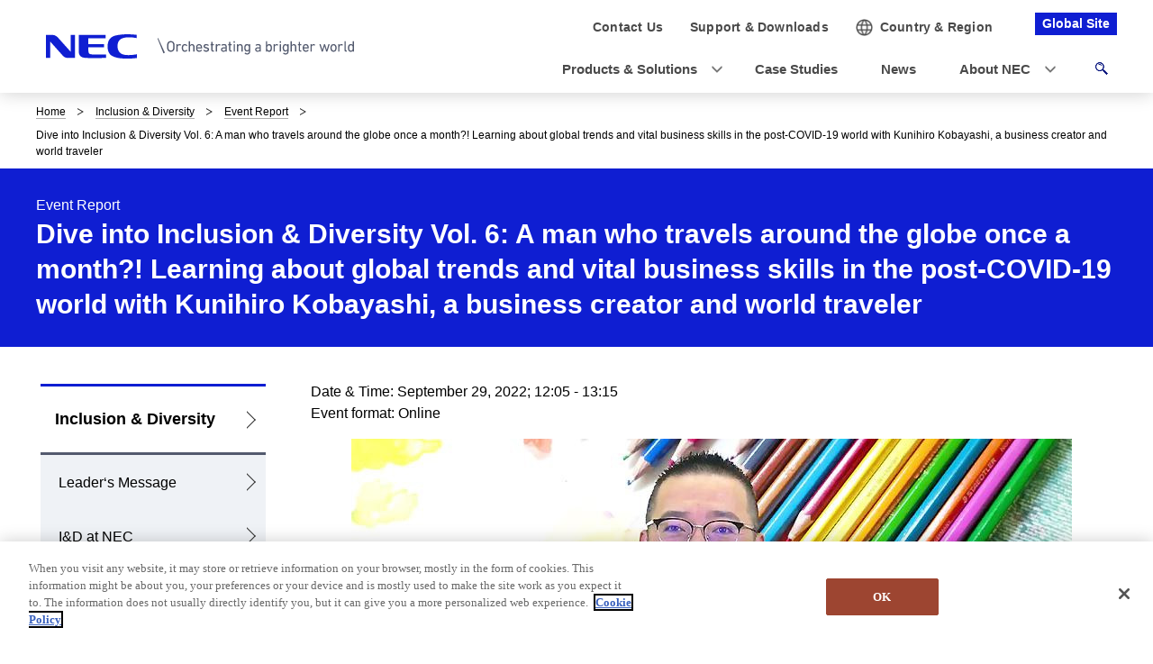

--- FILE ---
content_type: text/html; charset=UTF-8
request_url: https://www.nec.com/en/global/inclusion-diversity/event/20220929.html
body_size: 9501
content:
<!DOCTYPE HTML>

    <html lang="en">
      <head>
        <meta charset="UTF-8" />
        <meta content="" name="keywords" />
        <meta content="" name="description" />
        <title>Dive into Inclusion & Diversity Vol. 6: Event Report | NEC</title>
        <link href="/iwov-resources/fixed-layout/2017v3-2column-Refined.css" rel="stylesheet" type="text/css" />
        <meta content="width=device-width,initial-scale=1" name="viewport" />
        <meta content="telephone=no" name="format-detection" />
        <meta content="IE=edge" http-equiv="X-UA-Compatible" />
        <link href="/nf_global/v3/common/css/reserve_top1.css" rel="stylesheet" />
        <script src="/nf_global/v3/common/js/jquery.js"></script>
        <script src="/nf_global/v3/common/js/reserve_top1.js"></script>
        <link href="/nf_global/v3/common/css/master-2021.css" rel="stylesheet" type="text/css" />
        <script src="/nf_global/v3/common/js/init.js"></script>
        <link href="/nf_global/v3/common/css/reserve_top2.css" rel="stylesheet" />
        <script src="/nf_global/v3/common/js/reserve_top2.js"></script>
        <script type="application/ld+json">
{
   "@context" : "https://schema.org",
   "@type" : "BreadcrumbList",
   "itemListElement" : [
      {
         "@type" : "ListItem",
         "item" : "https://www.nec.com/index.html",
         "name" : "Home",
         "position" : 1
      },
      {
         "@type" : "ListItem",
         "item" : "https://www.nec.com/en/global/inclusion-diversity/index.html",
         "name" : "Inclusion & Diversity",
         "position" : 2
      },
      {
         "@type" : "ListItem",
         "item" : "https://www.nec.com/en/global/inclusion-diversity/event/index.html",
         "name" : "Event Report",
         "position" : 3
      },
      {
         "@type" : "ListItem",
         "name" : "Dive into Inclusion & Diversity Vol. 6: A man who travels around the globe once a month?! Learning about global trends and vital business skills in the post-COVID-19 world with Kunihiro Kobayashi, a business creator and world traveler",
         "position" : 4
      }
   ]
}
</script>
        <link href="https://www.nec.com/en/global/inclusion-diversity/event/20220929.html" rel="canonical" />
        <script src="//assets.adobedtm.com/37d5c4e7371ac8188d8c3ce88f739133254745ea/satelliteLib-9260490aec3b62c0e0323ab878d80640150d4d61.js"></script> 
                              <script>!function(e){var n="https://s.go-mpulse.net/boomerang/";if("False"=="True")e.BOOMR_config=e.BOOMR_config||{},e.BOOMR_config.PageParams=e.BOOMR_config.PageParams||{},e.BOOMR_config.PageParams.pci=!0,n="https://s2.go-mpulse.net/boomerang/";if(window.BOOMR_API_key="KBFTR-PAV64-8J39Z-CC5HZ-P53K2",function(){function e(){if(!o){var e=document.createElement("script");e.id="boomr-scr-as",e.src=window.BOOMR.url,e.async=!0,i.parentNode.appendChild(e),o=!0}}function t(e){o=!0;var n,t,a,r,d=document,O=window;if(window.BOOMR.snippetMethod=e?"if":"i",t=function(e,n){var t=d.createElement("script");t.id=n||"boomr-if-as",t.src=window.BOOMR.url,BOOMR_lstart=(new Date).getTime(),e=e||d.body,e.appendChild(t)},!window.addEventListener&&window.attachEvent&&navigator.userAgent.match(/MSIE [67]\./))return window.BOOMR.snippetMethod="s",void t(i.parentNode,"boomr-async");a=document.createElement("IFRAME"),a.src="about:blank",a.title="",a.role="presentation",a.loading="eager",r=(a.frameElement||a).style,r.width=0,r.height=0,r.border=0,r.display="none",i.parentNode.appendChild(a);try{O=a.contentWindow,d=O.document.open()}catch(_){n=document.domain,a.src="javascript:var d=document.open();d.domain='"+n+"';void(0);",O=a.contentWindow,d=O.document.open()}if(n)d._boomrl=function(){this.domain=n,t()},d.write("<bo"+"dy onload='document._boomrl();'>");else if(O._boomrl=function(){t()},O.addEventListener)O.addEventListener("load",O._boomrl,!1);else if(O.attachEvent)O.attachEvent("onload",O._boomrl);d.close()}function a(e){window.BOOMR_onload=e&&e.timeStamp||(new Date).getTime()}if(!window.BOOMR||!window.BOOMR.version&&!window.BOOMR.snippetExecuted){window.BOOMR=window.BOOMR||{},window.BOOMR.snippetStart=(new Date).getTime(),window.BOOMR.snippetExecuted=!0,window.BOOMR.snippetVersion=12,window.BOOMR.url=n+"KBFTR-PAV64-8J39Z-CC5HZ-P53K2";var i=document.currentScript||document.getElementsByTagName("script")[0],o=!1,r=document.createElement("link");if(r.relList&&"function"==typeof r.relList.supports&&r.relList.supports("preload")&&"as"in r)window.BOOMR.snippetMethod="p",r.href=window.BOOMR.url,r.rel="preload",r.as="script",r.addEventListener("load",e),r.addEventListener("error",function(){t(!0)}),setTimeout(function(){if(!o)t(!0)},3e3),BOOMR_lstart=(new Date).getTime(),i.parentNode.appendChild(r);else t(!1);if(window.addEventListener)window.addEventListener("load",a,!1);else if(window.attachEvent)window.attachEvent("onload",a)}}(),"".length>0)if(e&&"performance"in e&&e.performance&&"function"==typeof e.performance.setResourceTimingBufferSize)e.performance.setResourceTimingBufferSize();!function(){if(BOOMR=e.BOOMR||{},BOOMR.plugins=BOOMR.plugins||{},!BOOMR.plugins.AK){var n=""=="true"?1:0,t="",a="aokqjwqxykuhy2lptrha-f-01ac28738-clientnsv4-s.akamaihd.net",i="false"=="true"?2:1,o={"ak.v":"39","ak.cp":"149063","ak.ai":parseInt("90873",10),"ak.ol":"0","ak.cr":10,"ak.ipv":4,"ak.proto":"h2","ak.rid":"c7624b5","ak.r":51208,"ak.a2":n,"ak.m":"b","ak.n":"essl","ak.bpcip":"3.149.4.0","ak.cport":47682,"ak.gh":"23.209.83.37","ak.quicv":"","ak.tlsv":"tls1.3","ak.0rtt":"","ak.0rtt.ed":"","ak.csrc":"-","ak.acc":"","ak.t":"1768922190","ak.ak":"hOBiQwZUYzCg5VSAfCLimQ==oef5WQUb5+oS9nGxLvv28qv3IiqJy1fCwhxZcOzJXNMJ8Obw6N3M0KaeiiiS5nLsx0fniYOV8/I9Nrm6Uaceg3g3h13ZL2VbRFyBYuTWCzM00cMZToQfg8+I+2upUfhKdjaN/NsL6fZwaDrwk3dX2N1F4b+Fpc/cq8DmXMDDfV92oRgOhONxaNeKebE3zqaxF5PTE/rLpkbGQFrE0G7niQc8PASu86geBmTp+0t2P5FLVwvKGOcKdWizX8hjKcEJMftoNiqnlUQHgfcIdyJXQJfPZYb4abKU2WuElwgdKR1f+87G9zqdl/xNKIMDYZmipRduOFBgUQCSvdnN947z/Waa1X1cCAfHaeLmqGjK6zoaICEtGa/gdGtGLdB19q9NIKA7Ff0CWhBUrrKq70r4A4OYdKhj3rIatBSeXj2zeEc=","ak.pv":"50","ak.dpoabenc":"","ak.tf":i};if(""!==t)o["ak.ruds"]=t;var r={i:!1,av:function(n){var t="http.initiator";if(n&&(!n[t]||"spa_hard"===n[t]))o["ak.feo"]=void 0!==e.aFeoApplied?1:0,BOOMR.addVar(o)},rv:function(){var e=["ak.bpcip","ak.cport","ak.cr","ak.csrc","ak.gh","ak.ipv","ak.m","ak.n","ak.ol","ak.proto","ak.quicv","ak.tlsv","ak.0rtt","ak.0rtt.ed","ak.r","ak.acc","ak.t","ak.tf"];BOOMR.removeVar(e)}};BOOMR.plugins.AK={akVars:o,akDNSPreFetchDomain:a,init:function(){if(!r.i){var e=BOOMR.subscribe;e("before_beacon",r.av,null,null),e("onbeacon",r.rv,null,null),r.i=!0}return this},is_complete:function(){return!0}}}}()}(window);</script></head>
      <body> <!--ls:begin[body]-->
        <div id="fb-root"> </div>
        <script class="optanon-category-C0004" type="text/plain">(function(d, s, id) {
  var js, fjs = d.getElementsByTagName(s)[0];
  if (d.getElementById(id)) return;
  js = d.createElement(s); js.id = id;
  js.src = "//connect.facebook.net/en_US/sdk.js#xfbml=1&version=v2.0";
  fjs.parentNode.insertBefore(js, fjs);
}(document, 'script', 'facebook-jssdk'));</script>
        <div id="NFI-header">
          <script type="text/javascript">
<!--
var n16Locale="en";
//-->
</script> </div><header class="site-header-02 js-toFixedByScroll"><div class="inner">
            <div class="content">
              <div class="logo">
                <h1 class="siteName"><a href="//www.nec.com/"> <picture> <source srcset="/nf_global/v3/common/img/site/header-img.webp" type="image/webp"> <img alt="NEC Orchestrating a brighter world" height="13" src="/nf_global/v3/common/img/site/header-img.png" width="175" /> </picture> </a></h1> <!-- /.logo --> </div>
              <div class="languageLabel">
                <div class="inner">
                  <p>Global Site</p> <!-- /.inner --> </div> <!-- /.languageLabel --> </div><nav class="nav-global-02  js-request-headerUI" data-request="{
    &quot;className&quot;: &quot;headerHamburger&quot;,
    &quot;method&quot;: &quot;prepend&quot;,
    &quot;target&quot;: &quot;site-header-global&quot;,
    &quot;sp&quot;: {
        &quot;type&quot;: &quot;sync&quot;,
        &quot;syncTarget&quot;: &quot;site-header-search&quot;,
        &quot;default&quot;: &quot;hide&quot;
    },
    &quot;pc&quot;: {
        &quot;default&quot;: &quot;show&quot;
    }
}"><h2 class="str-hidden">Navigation</h2>
                <div class="content" id="site-header-global">
                  <div class="inner js-header-megaDropDown">
                    <ul aria-label="Global navigation" class="list of-global">
                      <li class="js-header-megaDropDown-hook"><a data-href="#site-header-global-content-ProductsAndSolutions" href="//www.nec.com/en/global/solutions/index.html"><span>Products &amp; Solutions</span></a></li>
                      <li><a href="//www.nec.com/en/case/index.html" onclick="var s=s_gi('neccom'); s.tl(this,'o','nav_cas',null,'navigate');return false"><span>Case Studies</span></a></li>
                      <li><a href="//www.nec.com/en/press/index.html" onclick="var s=s_gi('neccom'); s.tl(this,'o','nav_new',null,'navigate');return false"><span>News</span></a></li>
                      <li class="js-header-megaDropDown-hook"><a data-href="#site-header-global-content-AboutNEC" href="//www.nec.com/en/global/about/index.html"><span>About NEC</span></a></li> <!-- /.list --> </ul>
                    <ul aria-label="Utility navigation" class="list of-utility">
                      <li class="of-contact"><a href="https://contact.nec.com/cgi-bin/contact/select_qc.cgi"><span>Contact Us</span></a></li>
                      <li class="of-supportAndDownload"><a href="//www.nec.com/en/global/support/index.html"><span>Support &amp; <br class="pc-hide" />Downloads</span></a></li> <!-- /.list --> </ul> <!-- /.inner --> </div> <!-- /.content --> </div> <!-- /.nav-global-02 --></nav> <!-- /.content --> </div> <!-- /.inner --> </div> <!-- /.site-header-02 --></header>  <main class="site-main"><section class="sct-primary"><div class="str-outer-wide">
              <div class="str-inner">
                <h2 class="str-hidden">Breadcrumb navigation</h2><nav class="nav-location"><ul class="list">
                    <li><a href="/index.html">Home</a></li>
                    <li><a href="/en/global/inclusion-diversity/index.html?">Inclusion &amp; Diversity</a></li>
                    <li><a href="/en/global/inclusion-diversity/event/index.html?">Event Report</a></li>
                    <li><b>Dive into Inclusion &amp; Diversity Vol. 6: A man who travels around the globe once a month?! Learning about global trends and vital business skills in the post-COVID-19 world with Kunihiro Kobayashi, a business creator and world traveler</b></li> <!-- /.list --> </ul> <!-- /.nav-location --></nav><!-- /.str-inner --> </div> <!-- /.str-outer --> </div>
            <div class="str-pageTitle">
              <div class="inner">
                <h1 class="hdg">Dive into Inclusion & Diversity Vol. 6: A man who travels around the globe once a month?! Learning about global trends and vital business skills in the post-COVID-19 world with Kunihiro Kobayashi, a business creator and world traveler</h1><span class="sub of-top">Event Report</span><!-- /.str-inner --> </div> <!-- /.str-pageTitle --> </div>
            <div class="ls-row str-column" id="ls-row-3-col-1-row-2">
              <div class="ls-col str-column-side" id="ls-row-3-col-1-row-2-col-1"><nav class="nav-local"><!--marsfinderoff: index-->
                  <h2 class="str-hidden">Local Navigation</h2>
                  <div class="root js-btn-nav-local"><b class="title">Menu</b><a href="/en/global/inclusion-diversity/index.html?">Inclusion &amp; Diversity</a></div>
                  <div class="ls-row content" id="ls-row-3-col-1-row-2-col-1-row-1-col-2-row-1">
                    <ul class="list">
                      <li><span><a href="/en/global/inclusion-diversity/leaders/index.html?">Leader‘s Message</a></span></li>
                      <li><span><a href="/en/global/inclusion-diversity/about/index.html?">I&amp;D at NEC</a></span></li>
                      <li class="NFI-lncurrent"><span><a href="/en/global/inclusion-diversity/event/index.html?">Event Report</a></span></li>
                      <li><span><a href="/en/global/inclusion-diversity/gender/index.html?">Gender</a></span></li>
                      <li><span><a href="/en/global/inclusion-diversity/disability/index.html?">Disability</a></span></li>
                      <li><span><a href="/en/global/inclusion-diversity/newcomer/index.html?">New Comer</a></span></li>
                      <li><span><a href="/en/global/inclusion-diversity/lgbtq/index.html?">LGBTQ</a></span></li>
                      <li><span><a href="/en/global/inclusion-diversity/multiculture/index.html?">Multi Culture</a></span></li> </ul>
                    <div class="ls-row str-link-side" id="ls-row-3-col-1-row-2-col-1-row-1-col-2-row-1-col-2-row-1"> </div> </div> <!--marsfinderon: index--></nav> </div>
              <div class="ls-row str-column-main" id="ls-row-3-col-1-row-2-col-2-row-1">
                <div class="str-outer">
                  <div class="str-inner">
                    <p class=" align-left">Date &amp; Time: September 29, 2022; 12:05 - 13:15<br />Event format: Online</p> <!--/.str-inner --> </div> <!--/.str-outer --> </div>
                <div class="str-outer">
                  <div class="str-inner"><figure class="mod-media align-center"><span><picture><source srcset="/en/global/inclusion-diversity/event/images/id_event_20220929_img01.jpg"><img alt="" class="lazyload" data-src="/en/global/inclusion-diversity/event/images/id_event_20220929_img01.jpg" loading="lazy" /></picture></span><!-- /.mod-media --></figure><!-- /.str-inner --> </div> <!-- /.str-outer --> </div>
                <div class="str-outer">
                  <div class="str-inner">
                    <p class=" align-left">Dive into Inclusion &amp; Diversity is an online seminar held for employees to gain knowledge and raise awareness on inclusion and diversity. In September, we invited world traveler and business creator Kunihiro Kobayashi to be a guest speaker on the theme of &ldquo;Multiculture.&rdquo; <br />
                      <br />Mr. Kobayashi's presentation started with a quiz on common knowledge from around the world. This gave participants an opportunity to realize that the &ldquo;common knowledge&rdquo; we read and hear about at school or on the Internet merely scrapes the surface of what is actually happening across the globe. He then reflected on how risky it is to maintain the same values in a changing world by reflecting on how business has changed over the last 20 years. Sharing a number of personal experiences, he explained the importance of making an effort to raise one&rsquo;s market value and respect others in this ever-changing world.</p> <!--/.str-inner --> </div> <!--/.str-outer --> </div>
                <div class="str-outer">
                  <div class="str-inner">
                    <h2 class="mod-hdg-l2-02"><span>Q&amp;A Session</span><!-- /.mod-hdg-l2-02 --> </h2> <!-- /.str-inner --> </div> <!-- /.str-outer --> </div>
                <div class="str-outer">
                  <div class="str-inner">
                    <p class=" align-left">The audience posed numerous questions, and Mr. Kobayashi thoughtfully answered each one based on his own personal experience. This article presents excerpts from some of them.<br />
                      <br /><strong>Question: Please tell us what you keep in mind when meeting people with different values and building relationships of trust with them. When I was a researcher at a university in the United States, I of course knew that English and research skills were important, but felt that it was difficult to achieve results together when conducting collaborative research unless we first developed a relationship of trust as individuals. At the time, I tried to make a real effort to greet my peers and share the hardships that arose as we worked together, but would like to ask if you could share with us any tips or know-how for building fundamental relationships.</strong><br />
                      <br /><strong>Mr. Kobayashi:</strong> Since I travel around the world once a month, visiting around one country per day and meeting many people, I place a great deal of emphasis on how well you can get to know others from the very beginning, or what is known in the presentation world as &ldquo;breaking the ice.&rdquo; It may sound extremely trite, but I try to do a lot of research in advance to find out what Japan has in common with the countries I am visiting and where the people I am meeting hail from. I find myself looking things up on Wikipedia, or recalling that a certain soccer player or someone else was once in the country or city I will be visiting. While I have a certain degree of knowledge about countries I have already visited, there are also countries I have never been to, so I try to focus on finding common ground through icebreakers.<br />
                      <br /><strong>Question: While I realize it depends on the area in which you are doing business and who you are doing business with, how much English do you think is necessary to do business globally without hesitation? And if your English skills are limited, what steps can you take to compensate for this? </strong><br />
                      <br /><strong>Mr. Kobayashi:</strong> English will not necessarily be the official language in many of the countries you will approach in the future, and in many cases, English may actually be a second or third language for the people with whom you interact. This is why I think that, in general, it is unnecessary to develop native-level English skills. In recent years, tremendous advancements have been made in smartphone translation functions. There are times when at the end of a meeting I will write down &ldquo;This is my understanding of what we just talked about in this meeting. Can you please confirm that it is correct?&rdquo; on a piece of paper and then get approval. As for basic day-to-day communication, you can get by to some extent by using simple English and convenient digital tools. If you have time to study English, it would be best to go somewhere abroad. <br />
                      <br /><strong>Question: You are taking on a variety of business ventures around the world. What is the secret to coming up with one idea after another when it comes to your work?</strong><br />
                      <br /><strong>Mr. Kobayashi:</strong> I place value on determining what will make the other person happy. In this day and age, there is no room for one-sided exploitation in the business world. Regardless of what industry you are in, you must constantly think about what you can do to create a WIN-WIN situation. I believe that constant curiosity&mdash;that is, asking why&mdash;combined with an awareness of how important it is for the other party to win is what makes it possible to come up with business ideas. <br />
                      <br /><strong>Question: Could you please tell us what strengths, if any, you draw on as a Japanese person when working or negotiating with people from around the world?</strong><br />
                      <br /><strong>Mr. Kobayashi:</strong> One ability that is unquestionably a strength possessed by Japanese people is the ability to communicate. A prime example of this is omotenashi, the Japanese word for hospitality. Earlier I mentioned the importance of respecting others, and I believe that Japanese people and Japanese companies are exceptionally capable of listening to others rather than imposing their own opinions on them. Although omotenashi is often associated with the tourism industry, it also makes a big difference when it comes to business communication. Going forward, I believe that omotenashi will become a great asset for Japan.</p> <!--/.str-inner --> </div> <!--/.str-outer --> </div>
                <div class="str-outer">
                  <div class="str-inner">
                    <h2 class="mod-hdg-l2-02"><span>Feedback from Participants</span><!-- /.mod-hdg-l2-02 --> </h2> <!-- /.str-inner --> </div> <!-- /.str-outer --> </div>
                <div class="str-outer">
                  <div class="str-inner">
                    <p class=" align-left">We received numerous comments from participants, and below is a sampling of those we received. <br />
                      <br />&ldquo;What really left a lasting impression on me was when he said, <strong>&lsquo;the world is rapidly changing&rsquo;</strong> and <strong>&lsquo;maintaining the status quo will set you back.&rsquo; I want to remain in contact with people outside our company and around the world.&rdquo;</strong><br />
                      <br /><strong>&ldquo;He gave me the courage to tell those around me that it is important to adapt to change</strong>, even though there are some who do not see change as a good thing.&rdquo; <br />
                      <br />&ldquo;I was fascinated to hear that it&rsquo;s not just qualifications and language skills that increase your market value, but also the determination and analytical skills that lie within you.&rdquo; <br />
                      <br />&ldquo;I really identified with the statement, <strong>&lsquo;Always think about what will make the other person happy.&rsquo;</strong> I would like to put this into practice in my own work and life immediately.&rdquo; <br />
                      <br />This seminar provided an opportunity for participants to learn the keys to being successful on the global stage in the post-COVID-19 era.</p> <!--/.str-inner --> </div> <!--/.str-outer --> </div>
                <div class="str-outer">
                  <div class="str-inner">
                    <h2 class="mod-hdg-l2-02"><span>Speaker profile</span><!-- /.mod-hdg-l2-02 --> </h2> <!-- /.str-inner --> </div> <!-- /.str-outer --> </div>
                <div class="str-outer">
                  <div class="str-inner"><figure class="mod-media align-center"><span><picture><source srcset="/en/global/inclusion-diversity/event/images/id_event_20220929_img02.jpg"><img alt="" class="lazyload" data-src="/en/global/inclusion-diversity/event/images/id_event_20220929_img02.jpg" loading="lazy" /></picture></span><!-- /.mod-media --></figure><!-- /.str-inner --> </div> <!-- /.str-outer --> </div>
                <div class="str-outer">
                  <div class="str-inner">
                    <p class=" align-left"><span class="fs-03"><strong>Kunihiro Kobayashi</strong></span><br />
                      <br />Traveling a distance equivalent to 20 times around the globe each year, Kunihiro Kobayashi is a traveling businessperson who transforms the unknown into value. After graduating from the University of Tokyo in 2001, Mr. Kobayashi was assigned to the Information Industry Division of Sumitomo Corporation. Desiring to realize his dream of working while traveling the globe, he decided to start his own trading company at the age of 28, selling flowers, marine products, plastics, and other wholesale products. Knowing that his company would not survive if it merely did the same things major companies do, Kobayashi began traveling to South America, Africa, Eastern Europe, and the Middle East to find unknown niche products and expand his business. In addition to delivering flowers from around the world to Japan, he is developing a fisheries business in South America and selling organic vegetables from Japan in Southeast Asia. Over the years, he has traveled to countries thought to be &ldquo;troublesome,&rdquo; &ldquo;dangerous,&rdquo; and &ldquo;far away,&rdquo; all the while making one achievement after another that no major trading company has ever accomplished. <br />
                      <br /><span class="fs-02"><strong>Books Published</strong></span><br />2019: <a href="https://gentosha-go.com/ud/books/5e33c1c17765617e77000000" target="_blank"><img alt="new window" class="icn" lang="en" src="/nf_global/v3/common/img/icn/_blank.png" />Why I Chose to Import Kenyan Roses: Living Life as a World Traveler and Business Creator</a> (Publisher: Gentosha, Inc.)<br />2022: <a href="https://www.shueisha.co.jp/books/items/contents.html?isbn=978-4-7976-8106-2" target="_blank"><img alt="new window" class="icn" lang="en" src="/nf_global/v3/common/img/icn/_blank.png" />Understanding the World Through the Railroad Business</a> (Publisher: Shueisha International Inc.)</p> <!--/.str-inner --> </div> <!--/.str-outer --> </div>
                <div class="str-outer">
                  <div class="str-inner">
                    <h2 class="mod-hdg-l2-02"><span>Dive into Inclusion &amp; Diversity &times; Non-Japanese ERG (Employee Resource Group)</span><!-- /.mod-hdg-l2-02 --> </h2> <!-- /.str-inner --> </div> <!-- /.str-outer --> </div>
                <div class="str-outer">
                  <div class="str-inner"><figure class="mod-media align-center mb-20"><span><picture><source srcset="/en/global/inclusion-diversity/event/images/id_event_20220929_img03.jpg"><img alt="" class="lazyload" data-src="/en/global/inclusion-diversity/event/images/id_event_20220929_img03.jpg" loading="lazy" /></picture></span><!-- /.mod-media --></figure><!-- /.str-inner --> </div> <!-- /.str-outer --> </div>
                <div class="str-outer">
                  <div class="str-inner">
                    <p class=" align-left">The week following the online event, a &ldquo;multicultural lunch&rdquo; proposed by members of an Employee Resource Group (ERG) comprised of non-Japanese employees working at NEC was offered at six NEC offices. The rare set menu included biriyani (India), humita (Chile), and Galician-style octopus (Galicia, Spain). Many employees took advantage of this opportunity to enjoy multiculturalism through food.</p> <!--/.str-inner --> </div> <!--/.str-outer --> </div>
                <div class="str-outer">
                  <div class="str-inner">
                    <div class="mod-box-05" data-col="2">
                      <div class="inner">
                        <div class="col">
                          <div class="box of-bgcolor-01"><figure class="mod-media"><span><img alt="" loading="lazy" src="/en/global/inclusion-diversity/event/images/id_event_20220929_img04.jpg" /></span><figcaption class="align-left">&ldquo;This event really conveyed the desire to promote diversity!&rdquo;</figcaption><!-- /.mod-media --></figure><!-- /.box --> </div> <!-- /.col --> </div>
                        <div class="col">
                          <div class="box of-bgcolor-01"><figure class="mod-media"><span><img alt="" loading="lazy" src="/en/global/inclusion-diversity/event/images/id_event_20220929_img05.jpg" /></span><figcaption class="align-left">Inca Kola also made an appearance</figcaption><!-- /.mod-media --></figure><!-- /.box --> </div> <!-- /.col --> </div> <!-- /.inner --> </div> <!--  /.mod-box-05 --> </div> <!-- /.str-inner --> </div> <!-- /.str-outer --> </div>
                <div class="str-outer">
                  <div class="str-inner">
                    <h2 class="mod-hdg-l2-02"><span>Keep an eye out for activities led by this Employee Resource Group (ERG) made up of non-Japanese employees from across the NEC Group!</span><!-- /.mod-hdg-l2-02 --> </h2> <!-- /.str-inner --> </div> <!-- /.str-outer --> </div>
                <div class="str-outer-wide">
                  <div class="str-inner"><figure class="mod-media-video mb-10"><div class="outer">
                        <div class="inner"><video class="video-js viewEndLinks" controls="controls" data-account="4598493582001" data-embed="default" data-end-links="" data-player="VkljVUbZtx" data-video-id="6316592107112" data-video-list="6316592107112" id="movie01"><script src="//players.brightcove.net/4598493582001/VkljVUbZtx_default/index.min.js"></script> <!-- /.str-inner --></video></div> <!-- /.str-outer --> </div>
                      <p class="align-center"> </p>
                      <script type="text/javascript">
  videojs("movie01").ready(function() {
    this.one("loadedmetadata", function() {
      s.Media.onLoad(s);
      new SiteCatalystJS(null, this, s, null, null);
    });
  });
</script> <!-- /.mod-media --></figure><!-- /.str-inner --> </div> <!-- /.str-outer --> </div>
                <div class="str-outer">
                  <div class="str-inner">
                    <p class=" align-left">This video introduces the background and activities of the Non-Japanese Employee Resource Group (ERG), which brings together non-Japanese employees from across the NEC Group, through interviews with its members. An ERG is a group comprised of employees who share common traits and life experiences. Currently, NEC has a number of active ERG for non-Japanese employees, women, LGBTQ allies, and others.</p> <!--/.str-inner --> </div> <!--/.str-outer --> </div> </div> </div> </section> </main><footer class="site-footer"><div class="ls-area seg-primary" id="ls-row-4-area-1">
            <div id="NFI-footerlink">
              <script type="text/javascript">
<!--
var n18Locale="en";
//-->
</script> </div>
            <div class="str-outer-full">
              <div class="str-inner">
                <p class="scroll-top js-page-top"><a href="#top">Top of this page</a></p> </div> </div> </div>
          <div class="ls-area seg-secondary" id="ls-row-4-area-2">
            <div id="NFI-footer">
              <script type="text/javascript">
<!--
var n19Locale="en";
//-->
</script> </div>
            <div class="str-outer-wide">
              <div class="str-inner">
                <div class="wrap">
                  <ul class="list">
                    <li><a href="//www.nec.com/en/global/privacy/index.html">Privacy Notice</a></li>
                    <li><a href="//www.nec.com/en/global/cookies/index.html">Cookie Policy</a></li>
                    <li><a href="//www.nec.com/en/global/terms/index.html">Terms of Use</a></li>
                    <li><a href="//www.nec.com/en/global/site/webaccessibility/index.html">Accessibility</a></li>
                    <li><a href="//www.nec.com/en/global/iss/index.html">Information Security</a></li>
                    <li><a href="//www.nec.com/en/global/csr/modernslavery/index.html">Modern Slavery Statement</a></li>
                    <li><a href="https://contact.nec.com/cgi-bin/contact/select_qc.cgi">Contact Us</a></li>
                    <li><a href="//www.nec.com/en/global/sitemap/index.html">Site Map</a></li> <!-- /.list --> </ul>
                  <p class="copyright"><small>&copy; NEC Corporation</small></p> <!-- /.wrap --> </div> <!-- /.str-inner --> </div> <!-- /.str-outer-wide --> </div> </div> </footer><script type="text/javascript">
<!--
var sc = {};

sc.channel=""

sc.prop4=""

sc.prop5=""

sc.events=""

//--></script>
        <script type="text/javascript">_satellite.pageBottom();</script>
        <script src="/nf_global/v3/common/js/reserve_bottom1.js"></script>
        <script src="/nf_global/v3/common/js/template.common.js"></script>
        <script src="/nf_global/v3/common/js/run.js"></script>
        <script async="async" defer="defer" src="https://apis.google.com/js/platform.js">
{lang: 'en'}
</script>
        <script src="/nf_global/v3/common/js/reserve_bottom2.js"></script> <!--ls:end[body]--> </body> </html> 

--- FILE ---
content_type: application/javascript; charset=utf-8
request_url: https://players.brightcove.net/4598493582001/VkljVUbZtx_default/index.min.js
body_size: 221138
content:
(function(e,t){if(typeof define==="function"&&define.amd){define("bc",[],function(){var i=t.apply(this,arguments);e.videojs.log.warn("DEPRECATION: Using the default named RequireJS module in the Brightcove Player is deprecated. See: https://support.brightcove.com/requirejs-and-brightcove-player#Future_implementation");return i})}else if(typeof exports==="object"){module.exports=t()}else{e.bc=t(e)}})(this,function(e){var t='@charset "UTF-8";.video-js .vjs-big-play-button .vjs-icon-placeholder:before,.video-js .vjs-modal-dialog,.vjs-button>.vjs-icon-placeholder:before,.vjs-modal-dialog .vjs-modal-dialog-content{position:absolute;top:0;left:0;width:100%;height:100%}.video-js .vjs-big-play-button .vjs-icon-placeholder:before,.vjs-button>.vjs-icon-placeholder:before{text-align:center}@font-face{font-family:VideoJS;src:url([data-uri]) format("woff");font-weight:400;font-style:normal}.video-js .vjs-big-play-button .vjs-icon-placeholder:before,.video-js .vjs-play-control .vjs-icon-placeholder,.vjs-icon-play{font-family:VideoJS;font-weight:400;font-style:normal}.video-js .vjs-big-play-button .vjs-icon-placeholder:before,.video-js .vjs-play-control .vjs-icon-placeholder:before,.vjs-icon-play:before{content:"\\f101"}.vjs-icon-play-circle{font-family:VideoJS;font-weight:400;font-style:normal}.vjs-icon-play-circle:before{content:"\\f102"}.video-js .vjs-play-control.vjs-playing .vjs-icon-placeholder,.vjs-icon-pause{font-family:VideoJS;font-weight:400;font-style:normal}.video-js .vjs-play-control.vjs-playing .vjs-icon-placeholder:before,.vjs-icon-pause:before{content:"\\f103"}.video-js .vjs-mute-control.vjs-vol-0 .vjs-icon-placeholder,.vjs-icon-volume-mute{font-family:VideoJS;font-weight:400;font-style:normal}.video-js .vjs-mute-control.vjs-vol-0 .vjs-icon-placeholder:before,.vjs-icon-volume-mute:before{content:"\\f104"}.video-js .vjs-mute-control.vjs-vol-1 .vjs-icon-placeholder,.vjs-icon-volume-low{font-family:VideoJS;font-weight:400;font-style:normal}.video-js .vjs-mute-control.vjs-vol-1 .vjs-icon-placeholder:before,.vjs-icon-volume-low:before{content:"\\f105"}.video-js .vjs-mute-control.vjs-vol-2 .vjs-icon-placeholder,.vjs-icon-volume-mid{font-family:VideoJS;font-weight:400;font-style:normal}.video-js .vjs-mute-control.vjs-vol-2 .vjs-icon-placeholder:before,.vjs-icon-volume-mid:before{content:"\\f106"}.video-js .vjs-mute-control .vjs-icon-placeholder,.vjs-icon-volume-high{font-family:VideoJS;font-weight:400;font-style:normal}.video-js .vjs-mute-control .vjs-icon-placeholder:before,.vjs-icon-volume-high:before{content:"\\f107"}.video-js .vjs-fullscreen-control .vjs-icon-placeholder,.vjs-icon-fullscreen-enter{font-family:VideoJS;font-weight:400;font-style:normal}.video-js .vjs-fullscreen-control .vjs-icon-placeholder:before,.vjs-icon-fullscreen-enter:before{content:"\\f108"}.video-js.vjs-fullscreen .vjs-fullscreen-control .vjs-icon-placeholder,.vjs-icon-fullscreen-exit{font-family:VideoJS;font-weight:400;font-style:normal}.video-js.vjs-fullscreen .vjs-fullscreen-control .vjs-icon-placeholder:before,.vjs-icon-fullscreen-exit:before{content:"\\f109"}.vjs-icon-square{font-family:VideoJS;font-weight:400;font-style:normal}.vjs-icon-square:before{content:"\\f10a"}.vjs-icon-spinner{font-family:VideoJS;font-weight:400;font-style:normal}.vjs-icon-spinner:before{content:"\\f10b"}.video-js .vjs-subs-caps-button .vjs-icon-placeholder,.video-js .vjs-subtitles-button .vjs-icon-placeholder,.video-js.video-js:lang(en-AU) .vjs-subs-caps-button .vjs-icon-placeholder,.video-js.video-js:lang(en-GB) .vjs-subs-caps-button .vjs-icon-placeholder,.video-js.video-js:lang(en-IE) .vjs-subs-caps-button .vjs-icon-placeholder,.video-js.video-js:lang(en-NZ) .vjs-subs-caps-button .vjs-icon-placeholder,.vjs-icon-subtitles{font-family:VideoJS;font-weight:400;font-style:normal}.video-js .vjs-subs-caps-button .vjs-icon-placeholder:before,.video-js .vjs-subtitles-button .vjs-icon-placeholder:before,.video-js.video-js:lang(en-AU) .vjs-subs-caps-button .vjs-icon-placeholder:before,.video-js.video-js:lang(en-GB) .vjs-subs-caps-button .vjs-icon-placeholder:before,.video-js.video-js:lang(en-IE) .vjs-subs-caps-button .vjs-icon-placeholder:before,.video-js.video-js:lang(en-NZ) .vjs-subs-caps-button .vjs-icon-placeholder:before,.vjs-icon-subtitles:before{content:"\\f10c"}.video-js .vjs-captions-button .vjs-icon-placeholder,.video-js:lang(en) .vjs-subs-caps-button .vjs-icon-placeholder,.video-js:lang(fr-CA) .vjs-subs-caps-button .vjs-icon-placeholder,.vjs-icon-captions{font-family:VideoJS;font-weight:400;font-style:normal}.video-js .vjs-captions-button .vjs-icon-placeholder:before,.video-js:lang(en) .vjs-subs-caps-button .vjs-icon-placeholder:before,.video-js:lang(fr-CA) .vjs-subs-caps-button .vjs-icon-placeholder:before,.vjs-icon-captions:before{content:"\\f10d"}.video-js .vjs-chapters-button .vjs-icon-placeholder,.vjs-icon-chapters{font-family:VideoJS;font-weight:400;font-style:normal}.video-js .vjs-chapters-button .vjs-icon-placeholder:before,.vjs-icon-chapters:before{content:"\\f10e"}.vjs-icon-share{font-family:VideoJS;font-weight:400;font-style:normal}.vjs-icon-share:before{content:"\\f10f"}.vjs-icon-cog{font-family:VideoJS;font-weight:400;font-style:normal}.vjs-icon-cog:before{content:"\\f110"}.video-js .vjs-play-progress,.video-js .vjs-volume-level,.vjs-icon-circle,.vjs-seek-to-live-control .vjs-icon-placeholder{font-family:VideoJS;font-weight:400;font-style:normal}.video-js .vjs-play-progress:before,.video-js .vjs-volume-level:before,.vjs-icon-circle:before,.vjs-seek-to-live-control .vjs-icon-placeholder:before{content:"\\f111"}.vjs-icon-circle-outline{font-family:VideoJS;font-weight:400;font-style:normal}.vjs-icon-circle-outline:before{content:"\\f112"}.vjs-icon-circle-inner-circle{font-family:VideoJS;font-weight:400;font-style:normal}.vjs-icon-circle-inner-circle:before{content:"\\f113"}.vjs-icon-hd{font-family:VideoJS;font-weight:400;font-style:normal}.vjs-icon-hd:before{content:"\\f114"}.video-js .vjs-control.vjs-close-button .vjs-icon-placeholder,.vjs-icon-cancel{font-family:VideoJS;font-weight:400;font-style:normal}.video-js .vjs-control.vjs-close-button .vjs-icon-placeholder:before,.vjs-icon-cancel:before{content:"\\f115"}.video-js .vjs-play-control.vjs-ended .vjs-icon-placeholder,.vjs-icon-replay{font-family:VideoJS;font-weight:400;font-style:normal}.video-js .vjs-play-control.vjs-ended .vjs-icon-placeholder:before,.vjs-icon-replay:before{content:"\\f116"}.vjs-icon-facebook{font-family:VideoJS;font-weight:400;font-style:normal}.vjs-icon-facebook:before{content:"\\f117"}.vjs-icon-gplus{font-family:VideoJS;font-weight:400;font-style:normal}.vjs-icon-gplus:before{content:"\\f118"}.vjs-icon-linkedin{font-family:VideoJS;font-weight:400;font-style:normal}.vjs-icon-linkedin:before{content:"\\f119"}.vjs-icon-twitter{font-family:VideoJS;font-weight:400;font-style:normal}.vjs-icon-twitter:before{content:"\\f11a"}.vjs-icon-tumblr{font-family:VideoJS;font-weight:400;font-style:normal}.vjs-icon-tumblr:before{content:"\\f11b"}.vjs-icon-pinterest{font-family:VideoJS;font-weight:400;font-style:normal}.vjs-icon-pinterest:before{content:"\\f11c"}.video-js .vjs-descriptions-button .vjs-icon-placeholder,.vjs-icon-audio-description{font-family:VideoJS;font-weight:400;font-style:normal}.video-js .vjs-descriptions-button .vjs-icon-placeholder:before,.vjs-icon-audio-description:before{content:"\\f11d"}.video-js .vjs-audio-button .vjs-icon-placeholder,.vjs-icon-audio{font-family:VideoJS;font-weight:400;font-style:normal}.video-js .vjs-audio-button .vjs-icon-placeholder:before,.vjs-icon-audio:before{content:"\\f11e"}.vjs-icon-next-item{font-family:VideoJS;font-weight:400;font-style:normal}.vjs-icon-next-item:before{content:"\\f11f"}.vjs-icon-previous-item{font-family:VideoJS;font-weight:400;font-style:normal}.vjs-icon-previous-item:before{content:"\\f120"}.video-js .vjs-picture-in-picture-control .vjs-icon-placeholder,.vjs-icon-picture-in-picture-enter{font-family:VideoJS;font-weight:400;font-style:normal}.video-js .vjs-picture-in-picture-control .vjs-icon-placeholder:before,.vjs-icon-picture-in-picture-enter:before{content:"\\f121"}.video-js.vjs-picture-in-picture .vjs-picture-in-picture-control .vjs-icon-placeholder,.vjs-icon-picture-in-picture-exit{font-family:VideoJS;font-weight:400;font-style:normal}.video-js.vjs-picture-in-picture .vjs-picture-in-picture-control .vjs-icon-placeholder:before,.vjs-icon-picture-in-picture-exit:before{content:"\\f122"}.video-js{display:block;vertical-align:top;box-sizing:border-box;color:#fff;background-color:#000;position:relative;padding:0;font-size:10px;line-height:1;font-weight:400;font-style:normal;font-family:Arial,Helvetica,sans-serif;word-break:initial}.video-js:-moz-full-screen{position:absolute}.video-js:-webkit-full-screen{width:100%!important;height:100%!important}.video-js[tabindex="-1"]{outline:0}.video-js *,.video-js :after,.video-js :before{box-sizing:inherit}.video-js ul{font-family:inherit;font-size:inherit;line-height:inherit;list-style-position:outside;margin-left:0;margin-right:0;margin-top:0;margin-bottom:0}.video-js.vjs-16-9,.video-js.vjs-4-3,.video-js.vjs-fluid{width:100%;max-width:100%;height:0}.video-js.vjs-16-9{padding-top:56.25%}.video-js.vjs-4-3{padding-top:75%}.video-js.vjs-fill{width:100%;height:100%}.video-js .vjs-tech{position:absolute;top:0;left:0;width:100%;height:100%}body.vjs-full-window{padding:0;margin:0;height:100%}.vjs-full-window .video-js.vjs-fullscreen{position:fixed;overflow:hidden;z-index:1000;left:0;top:0;bottom:0;right:0}.video-js.vjs-fullscreen:not(.vjs-ios-native-fs){width:100%!important;height:100%!important;padding-top:0!important}.video-js.vjs-fullscreen.vjs-user-inactive{cursor:none}.vjs-hidden{display:none!important}.vjs-disabled{opacity:.5;cursor:default}.video-js .vjs-offscreen{height:1px;left:-9999px;position:absolute;top:0;width:1px}.vjs-lock-showing{display:block!important;opacity:1;visibility:visible}.vjs-no-js{padding:20px;color:#fff;background-color:#000;font-size:18px;font-family:Arial,Helvetica,sans-serif;text-align:center;width:300px;height:150px;margin:0 auto}.vjs-no-js a,.vjs-no-js a:visited{color:#66a8cc}.video-js .vjs-big-play-button{font-size:3em;line-height:1.5em;height:1.63332em;width:3em;display:block;position:absolute;top:10px;left:10px;padding:0;cursor:pointer;opacity:1;border:.06666em solid #fff;background-color:#2b333f;background-color:rgba(43,51,63,.7);border-radius:.3em;transition:all .4s}.vjs-big-play-centered .vjs-big-play-button{top:50%;left:50%;margin-top:-.81666em;margin-left:-1.5em}.video-js .vjs-big-play-button:focus,.video-js:hover .vjs-big-play-button{border-color:#fff;background-color:#73859f;background-color:rgba(115,133,159,.5);transition:all 0s}.vjs-controls-disabled .vjs-big-play-button,.vjs-error .vjs-big-play-button,.vjs-has-started .vjs-big-play-button,.vjs-using-native-controls .vjs-big-play-button{display:none}.vjs-has-started.vjs-paused.vjs-show-big-play-button-on-pause .vjs-big-play-button{display:block}.video-js button{background:0 0;border:none;color:inherit;display:inline-block;font-size:inherit;line-height:inherit;text-transform:none;text-decoration:none;transition:none;-webkit-appearance:none;-moz-appearance:none;appearance:none}.vjs-control .vjs-button{width:100%;height:100%}.video-js .vjs-control.vjs-close-button{cursor:pointer;height:3em;position:absolute;right:0;top:.5em;z-index:2}.video-js .vjs-modal-dialog{background:rgba(0,0,0,.8);background:linear-gradient(180deg,rgba(0,0,0,.8),rgba(255,255,255,0));overflow:auto}.video-js .vjs-modal-dialog>*{box-sizing:border-box}.vjs-modal-dialog .vjs-modal-dialog-content{font-size:1.2em;line-height:1.5;padding:20px 24px;z-index:1}.vjs-menu-button{cursor:pointer}.vjs-menu-button.vjs-disabled{cursor:default}.vjs-workinghover .vjs-menu-button.vjs-disabled:hover .vjs-menu{display:none}.vjs-menu .vjs-menu-content{display:block;padding:0;margin:0;font-family:Arial,Helvetica,sans-serif;overflow:auto}.vjs-menu .vjs-menu-content>*{box-sizing:border-box}.vjs-scrubbing .vjs-control.vjs-menu-button:hover .vjs-menu{display:none}.vjs-menu li{list-style:none;margin:0;padding:.2em 0;line-height:1.4em;font-size:1.2em;text-align:center;text-transform:lowercase}.js-focus-visible .vjs-menu li.vjs-menu-item:hover,.vjs-menu li.vjs-menu-item:focus,.vjs-menu li.vjs-menu-item:hover{background-color:#73859f;background-color:rgba(115,133,159,.5)}.js-focus-visible .vjs-menu li.vjs-selected:hover,.vjs-menu li.vjs-selected,.vjs-menu li.vjs-selected:focus,.vjs-menu li.vjs-selected:hover{background-color:#fff;color:#2b333f}.js-focus-visible .vjs-menu :focus:not(.focus-visible),.video-js .vjs-menu :focus:not(:focus-visible){background:0 0}.vjs-menu li.vjs-menu-title{text-align:center;text-transform:uppercase;font-size:1em;line-height:2em;padding:0;margin:0 0 .3em 0;font-weight:700;cursor:default}.vjs-menu-button-popup .vjs-menu{display:none;position:absolute;bottom:0;width:10em;left:-3em;height:0;margin-bottom:1.5em;border-top-color:rgba(43,51,63,.7)}.vjs-menu-button-popup .vjs-menu .vjs-menu-content{background-color:#2b333f;background-color:rgba(43,51,63,.7);position:absolute;width:100%;bottom:1.5em;max-height:15em}.vjs-layout-tiny .vjs-menu-button-popup .vjs-menu .vjs-menu-content,.vjs-layout-x-small .vjs-menu-button-popup .vjs-menu .vjs-menu-content{max-height:5em}.vjs-layout-small .vjs-menu-button-popup .vjs-menu .vjs-menu-content{max-height:10em}.vjs-layout-medium .vjs-menu-button-popup .vjs-menu .vjs-menu-content{max-height:14em}.vjs-layout-huge .vjs-menu-button-popup .vjs-menu .vjs-menu-content,.vjs-layout-large .vjs-menu-button-popup .vjs-menu .vjs-menu-content,.vjs-layout-x-large .vjs-menu-button-popup .vjs-menu .vjs-menu-content{max-height:25em}.vjs-menu-button-popup .vjs-menu.vjs-lock-showing,.vjs-workinghover .vjs-menu-button-popup.vjs-hover .vjs-menu{display:block}.video-js .vjs-menu-button-inline{transition:all .4s;overflow:hidden}.video-js .vjs-menu-button-inline:before{width:2.222222222em}.video-js .vjs-menu-button-inline.vjs-slider-active,.video-js .vjs-menu-button-inline:focus,.video-js .vjs-menu-button-inline:hover,.video-js.vjs-no-flex .vjs-menu-button-inline{width:12em}.vjs-menu-button-inline .vjs-menu{opacity:0;height:100%;width:auto;position:absolute;left:4em;top:0;padding:0;margin:0;transition:all .4s}.vjs-menu-button-inline.vjs-slider-active .vjs-menu,.vjs-menu-button-inline:focus .vjs-menu,.vjs-menu-button-inline:hover .vjs-menu{display:block;opacity:1}.vjs-no-flex .vjs-menu-button-inline .vjs-menu{display:block;opacity:1;position:relative;width:auto}.vjs-no-flex .vjs-menu-button-inline.vjs-slider-active .vjs-menu,.vjs-no-flex .vjs-menu-button-inline:focus .vjs-menu,.vjs-no-flex .vjs-menu-button-inline:hover .vjs-menu{width:auto}.vjs-menu-button-inline .vjs-menu-content{width:auto;height:100%;margin:0;overflow:hidden}.video-js .vjs-control-bar{display:none;width:100%;position:absolute;bottom:0;left:0;right:0;height:3em;background-color:#2b333f;background-color:rgba(43,51,63,.7)}.vjs-has-started .vjs-control-bar{display:flex;visibility:visible;opacity:1;transition:visibility .1s,opacity .1s}.vjs-has-started.vjs-user-inactive.vjs-playing .vjs-control-bar{visibility:visible;opacity:0;transition:visibility 1s,opacity 1s}.vjs-controls-disabled .vjs-control-bar,.vjs-error .vjs-control-bar,.vjs-using-native-controls .vjs-control-bar{display:none!important}.vjs-audio.vjs-has-started.vjs-user-inactive.vjs-playing .vjs-control-bar{opacity:1;visibility:visible}.vjs-has-started.vjs-no-flex .vjs-control-bar{display:table}.video-js .vjs-control{position:relative;text-align:center;margin:0;padding:0;height:100%;width:4em;flex:none}.vjs-button>.vjs-icon-placeholder:before{font-size:1.8em;line-height:1.67}.vjs-button>.vjs-icon-placeholder{display:block}.video-js .vjs-control:focus,.video-js .vjs-control:focus:before,.video-js .vjs-control:hover:before{text-shadow:0 0 1em #fff}.video-js .vjs-control-text{border:0;clip:rect(0 0 0 0);height:1px;overflow:hidden;padding:0;position:absolute;width:1px}.vjs-no-flex .vjs-control{display:table-cell;vertical-align:middle}.video-js .vjs-custom-control-spacer{display:none}.video-js .vjs-progress-control{cursor:pointer;flex:auto;display:flex;align-items:center;min-width:4em;touch-action:none}.video-js .vjs-progress-control.disabled{cursor:default}.vjs-live .vjs-progress-control{display:none}.vjs-liveui .vjs-progress-control{display:flex;align-items:center}.vjs-no-flex .vjs-progress-control{width:auto}.video-js .vjs-progress-holder{flex:auto;transition:all .2s;height:.3em}.video-js .vjs-progress-control .vjs-progress-holder{margin:0 10px}.video-js .vjs-progress-control:hover .vjs-progress-holder{font-size:1.6666666667em}.video-js .vjs-progress-control:hover .vjs-progress-holder.disabled{font-size:1em}.video-js .vjs-progress-holder .vjs-load-progress,.video-js .vjs-progress-holder .vjs-load-progress div,.video-js .vjs-progress-holder .vjs-play-progress{position:absolute;display:block;height:100%;margin:0;padding:0;width:0}.video-js .vjs-play-progress{background-color:#fff}.video-js .vjs-play-progress:before{font-size:.9em;position:absolute;right:-.5em;top:-.3333333333em;z-index:1}.video-js .vjs-load-progress{background:rgba(115,133,159,.5)}.video-js .vjs-load-progress div{background:rgba(115,133,159,.75)}.video-js .vjs-time-tooltip{background-color:#fff;background-color:rgba(255,255,255,.8);border-radius:.3em;color:#000;float:right;font-family:Arial,Helvetica,sans-serif;font-size:1em;padding:6px 8px 8px 8px;pointer-events:none;position:absolute;top:-3.4em;visibility:hidden;z-index:1}.video-js .vjs-progress-holder:focus .vjs-time-tooltip{display:none}.video-js .vjs-progress-control:hover .vjs-progress-holder:focus .vjs-time-tooltip,.video-js .vjs-progress-control:hover .vjs-time-tooltip{display:block;font-size:.6em;visibility:visible}.video-js .vjs-progress-control.disabled:hover .vjs-time-tooltip{font-size:1em}.video-js .vjs-progress-control .vjs-mouse-display{display:none;position:absolute;width:1px;height:100%;background-color:#000;z-index:1}.vjs-no-flex .vjs-progress-control .vjs-mouse-display{z-index:0}.video-js .vjs-progress-control:hover .vjs-mouse-display{display:block}.video-js.vjs-user-inactive .vjs-progress-control .vjs-mouse-display{visibility:hidden;opacity:0;transition:visibility 1s,opacity 1s}.video-js.vjs-user-inactive.vjs-no-flex .vjs-progress-control .vjs-mouse-display{display:none}.vjs-mouse-display .vjs-time-tooltip{color:#fff;background-color:#000;background-color:rgba(0,0,0,.8)}.video-js .vjs-slider{position:relative;cursor:pointer;padding:0;margin:0 .45em 0 .45em;-webkit-touch-callout:none;-webkit-user-select:none;-moz-user-select:none;-ms-user-select:none;user-select:none;background-color:#73859f;background-color:rgba(115,133,159,.5)}.video-js .vjs-slider.disabled{cursor:default}.video-js .vjs-slider:focus{text-shadow:0 0 1em #fff;box-shadow:0 0 1em #fff}.video-js .vjs-mute-control{cursor:pointer;flex:none}.video-js .vjs-volume-control{cursor:pointer;margin-right:1em;display:flex}.video-js .vjs-volume-control.vjs-volume-horizontal{width:5em}.video-js .vjs-volume-panel .vjs-volume-control{visibility:visible;opacity:0;width:1px;height:1px;margin-left:-1px}.video-js .vjs-volume-panel{transition:width 1s}.video-js .vjs-volume-panel .vjs-volume-control.vjs-slider-active,.video-js .vjs-volume-panel .vjs-volume-control:active,.video-js .vjs-volume-panel.vjs-hover .vjs-mute-control~.vjs-volume-control,.video-js .vjs-volume-panel.vjs-hover .vjs-volume-control,.video-js .vjs-volume-panel:active .vjs-volume-control,.video-js .vjs-volume-panel:focus .vjs-volume-control{visibility:visible;opacity:1;position:relative;transition:visibility .1s,opacity .1s,height .1s,width .1s,left 0s,top 0s}.video-js .vjs-volume-panel .vjs-volume-control.vjs-slider-active.vjs-volume-horizontal,.video-js .vjs-volume-panel .vjs-volume-control:active.vjs-volume-horizontal,.video-js .vjs-volume-panel.vjs-hover .vjs-mute-control~.vjs-volume-control.vjs-volume-horizontal,.video-js .vjs-volume-panel.vjs-hover .vjs-volume-control.vjs-volume-horizontal,.video-js .vjs-volume-panel:active .vjs-volume-control.vjs-volume-horizontal,.video-js .vjs-volume-panel:focus .vjs-volume-control.vjs-volume-horizontal{width:5em;height:3em;margin-right:0}.video-js .vjs-volume-panel .vjs-volume-control.vjs-slider-active.vjs-volume-vertical,.video-js .vjs-volume-panel .vjs-volume-control:active.vjs-volume-vertical,.video-js .vjs-volume-panel.vjs-hover .vjs-mute-control~.vjs-volume-control.vjs-volume-vertical,.video-js .vjs-volume-panel.vjs-hover .vjs-volume-control.vjs-volume-vertical,.video-js .vjs-volume-panel:active .vjs-volume-control.vjs-volume-vertical,.video-js .vjs-volume-panel:focus .vjs-volume-control.vjs-volume-vertical{left:-3.5em;transition:left 0s}.video-js .vjs-volume-panel.vjs-volume-panel-horizontal.vjs-hover,.video-js .vjs-volume-panel.vjs-volume-panel-horizontal.vjs-slider-active,.video-js .vjs-volume-panel.vjs-volume-panel-horizontal:active{width:10em;transition:width .1s}.video-js .vjs-volume-panel.vjs-volume-panel-horizontal.vjs-mute-toggle-only{width:4em}.video-js .vjs-volume-panel .vjs-volume-control.vjs-volume-vertical{height:8em;width:3em;left:-3000em;transition:visibility 1s,opacity 1s,height 1s 1s,width 1s 1s,left 1s 1s,top 1s 1s}.video-js .vjs-volume-panel .vjs-volume-control.vjs-volume-horizontal{transition:visibility 1s,opacity 1s,height 1s 1s,width 1s,left 1s 1s,top 1s 1s}.video-js.vjs-no-flex .vjs-volume-panel .vjs-volume-control.vjs-volume-horizontal{width:5em;height:3em;visibility:visible;opacity:1;position:relative;transition:none}.video-js.vjs-no-flex .vjs-volume-control.vjs-volume-vertical,.video-js.vjs-no-flex .vjs-volume-panel .vjs-volume-control.vjs-volume-vertical{position:absolute;bottom:3em;left:.5em}.video-js .vjs-volume-panel{display:flex}.video-js .vjs-volume-bar{margin:1.35em .45em}.vjs-volume-bar.vjs-slider-horizontal{width:5em;height:.3em}.vjs-volume-bar.vjs-slider-vertical{width:.3em;height:5em;margin:1.35em auto}.video-js .vjs-volume-level{position:absolute;bottom:0;left:0;background-color:#fff}.video-js .vjs-volume-level:before{position:absolute;font-size:.9em;z-index:1}.vjs-slider-vertical .vjs-volume-level{width:.3em}.vjs-slider-vertical .vjs-volume-level:before{top:-.5em;left:-.3em;z-index:1}.vjs-slider-horizontal .vjs-volume-level{height:.3em}.vjs-slider-horizontal .vjs-volume-level:before{top:-.3em;right:-.5em}.video-js .vjs-volume-panel.vjs-volume-panel-vertical{width:4em}.vjs-volume-bar.vjs-slider-vertical .vjs-volume-level{height:100%}.vjs-volume-bar.vjs-slider-horizontal .vjs-volume-level{width:100%}.video-js .vjs-volume-vertical{width:3em;height:8em;bottom:8em;background-color:#2b333f;background-color:rgba(43,51,63,.7)}.video-js .vjs-volume-horizontal .vjs-menu{left:-2em}.video-js .vjs-volume-tooltip{background-color:#fff;background-color:rgba(255,255,255,.8);border-radius:.3em;color:#000;float:right;font-family:Arial,Helvetica,sans-serif;font-size:1em;padding:6px 8px 8px 8px;pointer-events:none;position:absolute;top:-3.4em;visibility:hidden;z-index:1}.video-js .vjs-volume-control:hover .vjs-progress-holder:focus .vjs-volume-tooltip,.video-js .vjs-volume-control:hover .vjs-volume-tooltip{display:block;font-size:1em;visibility:visible}.video-js .vjs-volume-vertical:hover .vjs-progress-holder:focus .vjs-volume-tooltip,.video-js .vjs-volume-vertical:hover .vjs-volume-tooltip{left:1em;top:-12px}.video-js .vjs-volume-control.disabled:hover .vjs-volume-tooltip{font-size:1em}.video-js .vjs-volume-control .vjs-mouse-display{display:none;position:absolute;width:100%;height:1px;background-color:#000;z-index:1}.video-js .vjs-volume-horizontal .vjs-mouse-display{width:1px;height:100%}.vjs-no-flex .vjs-volume-control .vjs-mouse-display{z-index:0}.video-js .vjs-volume-control:hover .vjs-mouse-display{display:block}.video-js.vjs-user-inactive .vjs-volume-control .vjs-mouse-display{visibility:hidden;opacity:0;transition:visibility 1s,opacity 1s}.video-js.vjs-user-inactive.vjs-no-flex .vjs-volume-control .vjs-mouse-display{display:none}.vjs-mouse-display .vjs-volume-tooltip{color:#fff;background-color:#000;background-color:rgba(0,0,0,.8)}.vjs-poster{display:inline-block;vertical-align:middle;background-repeat:no-repeat;background-position:50% 50%;background-size:contain;background-color:#000;cursor:pointer;margin:0;padding:0;position:absolute;top:0;right:0;bottom:0;left:0;height:100%}.vjs-has-started .vjs-poster{display:none}.vjs-audio.vjs-has-started .vjs-poster{display:block}.vjs-using-native-controls .vjs-poster{display:none}.video-js .vjs-live-control{display:flex;align-items:flex-start;flex:auto;font-size:1em;line-height:3em}.vjs-no-flex .vjs-live-control{display:table-cell;width:auto;text-align:left}.video-js.vjs-liveui .vjs-live-control,.video-js:not(.vjs-live) .vjs-live-control{display:none}.video-js .vjs-seek-to-live-control{align-items:center;cursor:pointer;flex:none;display:inline-flex;height:100%;padding-left:.5em;padding-right:.5em;font-size:1em;line-height:3em;width:auto;min-width:4em}.vjs-no-flex .vjs-seek-to-live-control{display:table-cell;width:auto;text-align:left}.video-js.vjs-live:not(.vjs-liveui) .vjs-seek-to-live-control,.video-js:not(.vjs-live) .vjs-seek-to-live-control{display:none}.vjs-seek-to-live-control.vjs-control.vjs-at-live-edge{cursor:auto}.vjs-seek-to-live-control .vjs-icon-placeholder{margin-right:.5em;color:#888}.vjs-seek-to-live-control.vjs-control.vjs-at-live-edge .vjs-icon-placeholder{color:red}.video-js .vjs-time-control{flex:none;font-size:1em;line-height:3em;min-width:2em;width:auto;padding-left:1em;padding-right:1em}.vjs-live .vjs-time-control{display:none}.video-js .vjs-current-time,.vjs-no-flex .vjs-current-time{display:none}.video-js .vjs-duration,.vjs-no-flex .vjs-duration{display:none}.vjs-time-divider{display:none;line-height:3em}.vjs-live .vjs-time-divider{display:none}.video-js .vjs-play-control{cursor:pointer}.video-js .vjs-play-control .vjs-icon-placeholder{flex:none}.vjs-text-track-display{position:absolute;bottom:3em;left:0;right:0;top:0;pointer-events:none}.video-js.vjs-user-inactive.vjs-playing .vjs-text-track-display{bottom:1em}.video-js .vjs-text-track{font-size:1.4em;text-align:center;margin-bottom:.1em}.vjs-subtitles{color:#fff}.vjs-captions{color:#fc6}.vjs-tt-cue{display:block}video::-webkit-media-text-track-display{transform:translateY(-3em)}.video-js.vjs-user-inactive.vjs-playing video::-webkit-media-text-track-display{transform:translateY(-1.5em)}.video-js .vjs-picture-in-picture-control{cursor:pointer;flex:none}.video-js .vjs-fullscreen-control{cursor:pointer;flex:none}.vjs-playback-rate .vjs-playback-rate-value,.vjs-playback-rate>.vjs-menu-button{position:absolute;top:0;left:0;width:100%;height:100%}.vjs-playback-rate .vjs-playback-rate-value{pointer-events:none;font-size:1.5em;line-height:2;text-align:center}.vjs-playback-rate .vjs-menu{width:4em;left:0}.vjs-error .vjs-error-display .vjs-modal-dialog-content{font-size:1.4em;text-align:center}.vjs-error .vjs-error-display:before{color:#fff;content:"X";font-family:Arial,Helvetica,sans-serif;font-size:4em;left:0;line-height:1;margin-top:-.5em;position:absolute;text-shadow:.05em .05em .1em #000;text-align:center;top:50%;vertical-align:middle;width:100%}.vjs-loading-spinner{display:none;position:absolute;top:50%;left:50%;margin:-25px 0 0 -25px;opacity:.85;text-align:left;border:6px solid rgba(43,51,63,.7);box-sizing:border-box;background-clip:padding-box;width:50px;height:50px;border-radius:25px;visibility:hidden}.vjs-seeking .vjs-loading-spinner,.vjs-waiting .vjs-loading-spinner{display:block;-webkit-animation:vjs-spinner-show 0s linear .3s forwards;animation:vjs-spinner-show 0s linear .3s forwards}.vjs-loading-spinner:after,.vjs-loading-spinner:before{content:"";position:absolute;margin:-6px;box-sizing:inherit;width:inherit;height:inherit;border-radius:inherit;opacity:1;border:inherit;border-color:transparent;border-top-color:#fff}.vjs-seeking .vjs-loading-spinner:after,.vjs-seeking .vjs-loading-spinner:before,.vjs-waiting .vjs-loading-spinner:after,.vjs-waiting .vjs-loading-spinner:before{-webkit-animation:vjs-spinner-spin 1.1s cubic-bezier(.6,.2,0,.8) infinite,vjs-spinner-fade 1.1s linear infinite;animation:vjs-spinner-spin 1.1s cubic-bezier(.6,.2,0,.8) infinite,vjs-spinner-fade 1.1s linear infinite}.vjs-seeking .vjs-loading-spinner:before,.vjs-waiting .vjs-loading-spinner:before{border-top-color:#fff}.vjs-seeking .vjs-loading-spinner:after,.vjs-waiting .vjs-loading-spinner:after{border-top-color:#fff;-webkit-animation-delay:.44s;animation-delay:.44s}@keyframes vjs-spinner-show{to{visibility:visible}}@-webkit-keyframes vjs-spinner-show{to{visibility:visible}}@keyframes vjs-spinner-spin{100%{transform:rotate(360deg)}}@-webkit-keyframes vjs-spinner-spin{100%{-webkit-transform:rotate(360deg)}}@keyframes vjs-spinner-fade{0%{border-top-color:#73859f}20%{border-top-color:#73859f}35%{border-top-color:#fff}60%{border-top-color:#73859f}100%{border-top-color:#73859f}}@-webkit-keyframes vjs-spinner-fade{0%{border-top-color:#73859f}20%{border-top-color:#73859f}35%{border-top-color:#fff}60%{border-top-color:#73859f}100%{border-top-color:#73859f}}.vjs-chapters-button .vjs-menu ul{width:24em}.video-js .vjs-subs-caps-button+.vjs-menu .vjs-captions-menu-item .vjs-menu-item-text .vjs-icon-placeholder{vertical-align:middle;display:inline-block;margin-bottom:-.1em}.video-js .vjs-subs-caps-button+.vjs-menu .vjs-captions-menu-item .vjs-menu-item-text .vjs-icon-placeholder:before{font-family:VideoJS;content:"\uf10d";font-size:1.5em;line-height:inherit}.video-js .vjs-audio-button+.vjs-menu .vjs-main-desc-menu-item .vjs-menu-item-text .vjs-icon-placeholder{vertical-align:middle;display:inline-block;margin-bottom:-.1em}.video-js .vjs-audio-button+.vjs-menu .vjs-main-desc-menu-item .vjs-menu-item-text .vjs-icon-placeholder:before{font-family:VideoJS;content:" \uf11d";font-size:1.5em;line-height:inherit}.video-js.vjs-layout-small .vjs-audio-button,.video-js.vjs-layout-small .vjs-captions-button,.video-js.vjs-layout-small .vjs-chapters-button,.video-js.vjs-layout-small .vjs-current-time,.video-js.vjs-layout-small .vjs-descriptions-button,.video-js.vjs-layout-small .vjs-duration,.video-js.vjs-layout-small .vjs-playback-rate,.video-js.vjs-layout-small .vjs-remaining-time,.video-js.vjs-layout-small .vjs-subtitles-button,.video-js.vjs-layout-small .vjs-time-divider,.video-js.vjs-layout-small .vjs-volume-control,.video-js.vjs-layout-tiny .vjs-audio-button,.video-js.vjs-layout-tiny .vjs-captions-button,.video-js.vjs-layout-tiny .vjs-chapters-button,.video-js.vjs-layout-tiny .vjs-current-time,.video-js.vjs-layout-tiny .vjs-descriptions-button,.video-js.vjs-layout-tiny .vjs-duration,.video-js.vjs-layout-tiny .vjs-playback-rate,.video-js.vjs-layout-tiny .vjs-remaining-time,.video-js.vjs-layout-tiny .vjs-subtitles-button,.video-js.vjs-layout-tiny .vjs-time-divider,.video-js.vjs-layout-tiny .vjs-volume-control,.video-js.vjs-layout-x-small .vjs-audio-button,.video-js.vjs-layout-x-small .vjs-captions-button,.video-js.vjs-layout-x-small .vjs-chapters-button,.video-js.vjs-layout-x-small .vjs-current-time,.video-js.vjs-layout-x-small .vjs-descriptions-button,.video-js.vjs-layout-x-small .vjs-duration,.video-js.vjs-layout-x-small .vjs-playback-rate,.video-js.vjs-layout-x-small .vjs-remaining-time,.video-js.vjs-layout-x-small .vjs-subtitles-button,.video-js.vjs-layout-x-small .vjs-time-divider,.video-js.vjs-layout-x-small .vjs-volume-control{display:none!important}.video-js.vjs-layout-small .vjs-volume-panel.vjs-volume-panel-horizontal.vjs-slider-active,.video-js.vjs-layout-small .vjs-volume-panel.vjs-volume-panel-horizontal:active,.video-js.vjs-layout-small .vjs-volume-panel.vjs-volume-panel-horizontal:hover,.video-js.vjs-layout-tiny .vjs-volume-panel.vjs-volume-panel-horizontal.vjs-slider-active,.video-js.vjs-layout-tiny .vjs-volume-panel.vjs-volume-panel-horizontal:active,.video-js.vjs-layout-tiny .vjs-volume-panel.vjs-volume-panel-horizontal:hover,.video-js.vjs-layout-x-small .vjs-volume-panel.vjs-volume-panel-horizontal.vjs-slider-active,.video-js.vjs-layout-x-small .vjs-volume-panel.vjs-volume-panel-horizontal:active,.video-js.vjs-layout-x-small .vjs-volume-panel.vjs-volume-panel-horizontal:hover{width:auto;width:initial}.video-js.vjs-layout-tiny .vjs-subs-caps-button,.video-js.vjs-layout-x-small:not(.vjs-live) .vjs-subs-caps-button,.video-js.vjs-layout-x-small:not(.vjs-liveui) .vjs-subs-caps-button{display:none}.video-js.vjs-layout-tiny .vjs-custom-control-spacer,.video-js.vjs-layout-x-small.vjs-liveui .vjs-custom-control-spacer{flex:auto;display:block}.video-js.vjs-layout-tiny.vjs-no-flex .vjs-custom-control-spacer,.video-js.vjs-layout-x-small.vjs-liveui.vjs-no-flex .vjs-custom-control-spacer{width:auto}.video-js.vjs-layout-tiny .vjs-progress-control,.video-js.vjs-layout-x-small.vjs-liveui .vjs-progress-control{display:none}.vjs-modal-dialog.vjs-text-track-settings{background-color:#2b333f;background-color:rgba(43,51,63,.75);color:#fff;height:70%}.vjs-text-track-settings .vjs-modal-dialog-content{display:table}.vjs-text-track-settings .vjs-track-settings-colors,.vjs-text-track-settings .vjs-track-settings-controls,.vjs-text-track-settings .vjs-track-settings-font{display:table-cell}.vjs-text-track-settings .vjs-track-settings-controls{text-align:right;vertical-align:bottom}@supports (display:grid){.vjs-text-track-settings .vjs-modal-dialog-content{display:grid;grid-template-columns:1fr 1fr;grid-template-rows:1fr;padding:20px 24px 0 24px}.vjs-track-settings-controls .vjs-default-button{margin-bottom:20px}.vjs-text-track-settings .vjs-track-settings-controls{grid-column:1/-1}.vjs-layout-small .vjs-text-track-settings .vjs-modal-dialog-content,.vjs-layout-tiny .vjs-text-track-settings .vjs-modal-dialog-content,.vjs-layout-x-small .vjs-text-track-settings .vjs-modal-dialog-content{grid-template-columns:1fr}}.vjs-track-setting>select{margin-right:1em;margin-bottom:.5em}.vjs-text-track-settings fieldset{margin:5px;padding:3px;border:none}.vjs-text-track-settings fieldset span{display:inline-block}.vjs-text-track-settings fieldset span>select{max-width:7.3em}.vjs-text-track-settings legend{color:#fff;margin:0 0 5px 0}.vjs-text-track-settings .vjs-label{position:absolute;clip:rect(1px 1px 1px 1px);clip:rect(1px,1px,1px,1px);display:block;margin:0 0 5px 0;padding:0;border:0;height:1px;width:1px;overflow:hidden}.vjs-track-settings-controls button:active,.vjs-track-settings-controls button:focus{outline-style:solid;outline-width:medium;background-image:linear-gradient(0deg,#fff 88%,#73859f 100%)}.vjs-track-settings-controls button:hover{color:rgba(43,51,63,.75)}.vjs-track-settings-controls button{background-color:#fff;background-image:linear-gradient(-180deg,#fff 88%,#73859f 100%);color:#2b333f;cursor:pointer;border-radius:2px}.vjs-track-settings-controls .vjs-default-button{margin-right:1em}@media print{.video-js>:not(.vjs-tech):not(.vjs-poster){visibility:hidden}}.vjs-resize-manager{position:absolute;top:0;left:0;width:100%;height:100%;border:none;z-index:-1000}.js-focus-visible .video-js :focus:not(.focus-visible){outline:0}.video-js :focus:not(:focus-visible){outline:0}',i='.bc-player-VkljVUbZtx_default *,.bc-player-VkljVUbZtx_default :after,.bc-player-VkljVUbZtx_default :before{box-sizing:inherit;font-size:inherit;color:inherit;line-height:inherit}.bc-player-VkljVUbZtx_default{width:300px;height:150px;font-size:14px;overflow:hidden}.bc-player-VkljVUbZtx_default.vjs-fluid,.bc-player-VkljVUbZtx_default.vjs-fluid.vjs-16-9{padding-top:56.25%}.bc-player-VkljVUbZtx_default.vjs-fluid.vjs-4-3{padding-top:75%}.bc-player-VkljVUbZtx_default.vjs-fill{width:100%;height:100%}.bc-iframe,.bc-iframe body,.bc-player-VkljVUbZtx_default,.bc-player-VkljVUbZtx_default .vjs-poster{background-color:#151B17}.bc-iframe,.bc-iframe .bc-player-VkljVUbZtx_default,.bc-iframe body{margin:0;width:100%;height:100%;overflow:hidden}.bc-player-VkljVUbZtx_default.vjs-fullscreen,.bc-player-VkljVUbZtx_default.vjs-fullscreen .vjs-tech{width:100%!important;height:100%!important}.bc-player-VkljVUbZtx_default .vjs-track-setting select{color:#000;background-color:#fff}.bc-player-VkljVUbZtx_default .vjs-audio-button .vjs-menu-item,.bc-player-VkljVUbZtx_default .vjs-chapters-button .vjs-menu-item,.bc-player-VkljVUbZtx_default .vjs-descriptions-button .vjs-menu-item,.bc-player-VkljVUbZtx_default .vjs-subs-caps-button .vjs-menu-item{text-transform:none}.bc-player-VkljVUbZtx_default.vjs-waiting-for-autoplay .vjs-big-play-button{opacity:0}.bc-player-VkljVUbZtx_default .vjs-progress-control .vjs-mouse-display{z-index:2}/*! @name @brightcove/player-core @version 0.22.3 @license UNLICENSED */.vjs-modal-dialog.vjs-player-info-modal{background:rgba(0,0,0,.9)}.vjs-modal-dialog.vjs-player-info-modal .vjs-modal-dialog-content{overflow:auto;display:grid;grid-template-columns:1fr 1fr;grid-gap:1em}@media screen and (max-width:640px){.vjs-modal-dialog.vjs-player-info-modal .vjs-modal-dialog-content{grid-template-columns:1fr}}.vjs-modal-dialog.vjs-player-info-modal h2{font-size:1.1667em;margin:0 0 .4286em}.vjs-modal-dialog.vjs-player-info-modal table{border-bottom:1px solid #333;border-collapse:collapse;border-top:1px solid #333;margin-bottom:1.5em;width:100%}.vjs-modal-dialog.vjs-player-info-modal table.vjs-two td,.vjs-modal-dialog.vjs-player-info-modal table.vjs-two th{width:50%}.vjs-modal-dialog.vjs-player-info-modal table.vjs-three td,.vjs-modal-dialog.vjs-player-info-modal table.vjs-three th{width:33.333%}.vjs-modal-dialog.vjs-player-info-modal th{font-weight:400;text-align:left}.vjs-modal-dialog.vjs-player-info-modal td{border-bottom:1px solid #333;opacity:.5}.vjs-modal-dialog.vjs-player-info-modal tr:last-child td{border-bottom:0}.vjs-modal-dialog.vjs-player-info-modal tr:hover td{opacity:1}.vjs-error-display{color:#fff;display:none;font-family:Helvetica,Arial,sans serif;font-size:16px;line-height:1.428}.vjs-error .vjs-error-display{display:block;position:absolute;top:0;left:0;right:0;bottom:0;background:rgba(0,0,0,.5)}.vjs-error .vjs-error-display .vjs-modal-dialog-content{font-size:14px}.vjs-errors-dialog{text-align:left;border:1px #999 solid;overflow:hidden;position:absolute;top:2%;bottom:2%;left:5%;right:5%;padding-left:1%;padding-right:1%;background:rgba(24,24,24,.8);-ms-filter:"progid:DXImageTransform.Microsoft.gradient(startColorstr=#CC000000, endColorstr=#CC000000)"}.vjs-errors-details{margin-top:15px}.vjs-errors-message{border:1px #999 solid;background-color:#2c2c2c;overflow:auto;margin-top:15px;padding:15px}.vjs-errors-ok-button-container{display:block;position:absolute;bottom:15px;left:15px;right:15px;text-align:center}.vjs-errors-ok-button{display:block;margin:0 auto;width:80px;height:36px;background-color:#000;border:1px #999 solid;border-radius:5px;color:#999;font-size:14px;cursor:pointer}.vjs-errors-ok-button:hover{border:1px #FFF solid;color:#CCC}.vjs-errors-content-container{overflow:auto;position:absolute;padding-bottom:15px;top:0;left:15px;right:15px;bottom:61px}.vjs-errors-headline{font-size:14px;font-weight:700;padding-right:3em}.vjs-errors-dialog .vjs-control.vjs-close-button{width:3em;height:3em;top:0}.vjs-errors-flashmessage{float:right;font-size:9px;font-style:italic}.vjs-xs.vjs-error-display{font-size:14px;background-color:#000}.vjs-xs.vjs-error-display .vjs-errors-details,.vjs-xs.vjs-error-display .vjs-errors-message{display:none}.vjs-xs .vjs-errors-content-container{top:0}.vjs-xs .vjs-errors-headline{font-size:16px;font-weight:700}.vjs-xs .vjs-errors-dialog{border:none;top:0;bottom:0;left:0;right:0}.vjs-xs.vjs-errors-flashmessage{display:none}@media (max-width:600px),(max-height:250px){.vjs-error-display{font-size:14px;background-color:#000}.vjs-error-display .vjs-errors-details,.vjs-error-display .vjs-errors-message{display:none}.vjs-error-display .vjs-errors-content-container{top:15px}.vjs-error-display .vjs-errors-headline{font-size:16px;font-weight:700}.vjs-error-display .vjs-errors-dialog{border:none;top:0;bottom:0;left:0;right:0}.vjs-errors-flashmessage{display:none}}.vjs-errors-ref-id{color:rgba(255,255,255,.5);font-size:.75em;margin:.5em 0 0}/*! @name videojs-contextmenu-ui @version 5.2.0 @license Apache-2.0 */.vjs-contextmenu-ui-menu{position:absolute}.vjs-contextmenu-ui-menu .vjs-menu-content{background-color:#2b333f;background-color:rgba(43,51,63,.7);border-radius:.3em;padding:.25em}.vjs-contextmenu-ui-menu .vjs-menu-item{border-radius:.3em;cursor:pointer;margin:0 0 1px;padding:.5em 1em;font-size:1em;line-height:1.2;text-transform:none}.vjs-contextmenu-ui-menu .vjs-menu-item:active,.vjs-contextmenu-ui-menu .vjs-menu-item:hover{background-color:rgba(0,0,0,.5);text-shadow:0 0 1em #fff}.bc-player-VkljVUbZtx_default .vjs-control-bar{background-color:rgba(0,0,0,.45);color:#fff}.bc-player-VkljVUbZtx_default .vjs-control{color:inherit}.bc-player-VkljVUbZtx_default .vjs-mouse-display:after,.bc-player-VkljVUbZtx_default .vjs-play-progress:after{border-radius:0}.bc-player-VkljVUbZtx_default .vjs-menu-button-inline:hover,.bc-player-VkljVUbZtx_default.vjs-no-flex .vjs-menu-button-inline{width:8.35em}.bc-player-VkljVUbZtx_default .vjs-control:focus:before,.bc-player-VkljVUbZtx_default .vjs-control:hover:before{text-shadow:0 0 1em #fff,0 0 1em #fff,0 0 1em #fff}.bc-player-VkljVUbZtx_default .vjs-spacer{display:-webkit-box;display:-moz-box;display:-ms-flexbox;display:-webkit-flex;display:flex;-webkit-box-flex:1 1 auto;-moz-box-flex:1 1 auto;-webkit-flex:1 1 auto;-ms-flex:1 1 auto;flex:1 1 auto}.bc-player-VkljVUbZtx_default .vjs-time-control{display:-webkit-box;display:-moz-box;display:-ms-flexbox;display:-webkit-flex;display:flex;-webkit-box-flex:0 1 auto;-moz-box-flex:0 1 auto;-webkit-flex:0 1 auto;-ms-flex:0 1 auto;flex:0 1 auto;width:auto}.bc-player-VkljVUbZtx_default .vjs-time-control.vjs-time-divider{width:14px}.bc-player-VkljVUbZtx_default .vjs-time-control.vjs-time-divider div{width:100%;text-align:center}.bc-player-VkljVUbZtx_default .vjs-time-control.vjs-current-time{margin-left:1em}.bc-player-VkljVUbZtx_default .vjs-time-control .vjs-current-time-display,.bc-player-VkljVUbZtx_default .vjs-time-control .vjs-duration-display{width:100%}.bc-player-VkljVUbZtx_default .vjs-time-control .vjs-current-time-display{text-align:right}.bc-player-VkljVUbZtx_default .vjs-time-control .vjs-duration-display{text-align:left}.bc-player-VkljVUbZtx_default .vjs-remaining-time{display:none}.bc-player-VkljVUbZtx_default.vjs-no-flex .vjs-time-control.vjs-remaining-time{display:none}.bc-player-VkljVUbZtx_default.vjs-no-flex .vjs-time-control{display:table-cell;width:4em}.bc-player-VkljVUbZtx_default .vjs-play-progress,.bc-player-VkljVUbZtx_default .vjs-volume-level{background-color:#d52484}.bc-player-VkljVUbZtx_default.vjs-ad-playing .vjs-play-progress,.bc-player-VkljVUbZtx_default.vjs-ad-playing .vjs-volume-level{background-color:#ffe400}.bc-player-VkljVUbZtx_default .vjs-play-progress:before,.bc-player-VkljVUbZtx_default .vjs-volume-level:before{display:none}.bc-player-VkljVUbZtx_default .vjs-volume-level:after{display:none}.bc-player-VkljVUbZtx_default .vjs-progress-control{position:absolute;left:0;right:0;width:100%;height:1.5em;top:-1.5em}.bc-player-VkljVUbZtx_default .vjs-progress-control .vjs-load-progress,.bc-player-VkljVUbZtx_default .vjs-progress-control .vjs-play-progress,.bc-player-VkljVUbZtx_default .vjs-progress-control .vjs-progress-holder{height:100%}.bc-player-VkljVUbZtx_default .vjs-progress-control .vjs-progress-holder{margin:0}.bc-player-VkljVUbZtx_default .vjs-progress-control:hover{height:1.5em;top:-1.5em}.bc-player-VkljVUbZtx_default .vjs-control-bar:not(.vjs-focus-within){-webkit-transition:-webkit-transform .1s ease 0s;-moz-transition:-moz-transform .1s ease 0s;-ms-transition:-ms-transform .1s ease 0s;-o-transition:-o-transform .1s ease 0s;transition:transform .1s ease 0s}.bc-player-VkljVUbZtx_default.not-hover.vjs-has-started.vjs-paused.vjs-user-active .vjs-control-bar:not(.vjs-focus-within):not(.vjs-control-bar-visible),.bc-player-VkljVUbZtx_default.not-hover.vjs-has-started.vjs-paused.vjs-user-inactive .vjs-control-bar:not(.vjs-focus-within):not(.vjs-control-bar-visible),.bc-player-VkljVUbZtx_default.not-hover.vjs-has-started.vjs-playing.vjs-user-active .vjs-control-bar:not(.vjs-focus-within):not(.vjs-control-bar-visible),.bc-player-VkljVUbZtx_default.not-hover.vjs-has-started.vjs-playing.vjs-user-inactive .vjs-control-bar:not(.vjs-focus-within):not(.vjs-control-bar-visible),.bc-player-VkljVUbZtx_default.vjs-has-started.vjs-paused.vjs-ad-playing.vjs-user-inactive .vjs-control-bar,.bc-player-VkljVUbZtx_default.vjs-has-started.vjs-playing.vjs-user-inactive .vjs-control-bar:not(.vjs-focus-within):not(.vjs-control-bar-visible){visibility:visible;opacity:1;-webkit-backface-visibility:hidden;-webkit-transform:translateY(3em);-moz-transform:translateY(3em);-ms-transform:translateY(3em);-o-transform:translateY(3em);transform:translateY(3em);-webkit-transition:-webkit-transform 1s ease 0s;-moz-transition:-moz-transform 1s ease 0s;-ms-transition:-ms-transform 1s ease 0s;-o-transition:-o-transform 1s ease 0s;transition:transform 1s ease 0s}.bc-player-VkljVUbZtx_default.not-hover.vjs-has-started.vjs-paused.vjs-user-active .vjs-progress-control,.bc-player-VkljVUbZtx_default.not-hover.vjs-has-started.vjs-paused.vjs-user-inactive .vjs-progress-control,.bc-player-VkljVUbZtx_default.not-hover.vjs-has-started.vjs-playing.vjs-user-active .vjs-progress-control,.bc-player-VkljVUbZtx_default.not-hover.vjs-has-started.vjs-playing.vjs-user-inactive .vjs-progress-control,.bc-player-VkljVUbZtx_default.vjs-has-started.vjs-paused.vjs-ad-playing.vjs-user-inactive .vjs-progress-control,.bc-player-VkljVUbZtx_default.vjs-has-started.vjs-playing.vjs-user-inactive .vjs-progress-control{height:.3em;top:-.3em;pointer-events:none;-webkit-transition:height 1s,top 1s;-moz-transition:height 1s,top 1s;-ms-transition:height 1s,top 1s;-o-transition:height 1s,top 1s;transition:height 1s,top 1s}.bc-player-VkljVUbZtx_default.not-hover.vjs-has-started.vjs-paused.vjs-user-active.vjs-fullscreen .vjs-progress-control,.bc-player-VkljVUbZtx_default.not-hover.vjs-has-started.vjs-paused.vjs-user-inactive.vjs-fullscreen .vjs-progress-control,.bc-player-VkljVUbZtx_default.not-hover.vjs-has-started.vjs-playing.vjs-user-active.vjs-fullscreen .vjs-progress-control,.bc-player-VkljVUbZtx_default.not-hover.vjs-has-started.vjs-playing.vjs-user-inactive.vjs-fullscreen .vjs-progress-control,.bc-player-VkljVUbZtx_default.vjs-has-started.vjs-playing.vjs-user-inactive.vjs-fullscreen .vjs-progress-control{opacity:0;-webkit-transition:opacity 1s;-moz-transition:opacity 1s;-ms-transition:opacity 1s;-o-transition:opacity 1s;transition:opacity 1s}.bc-player-VkljVUbZtx_default.not-hover.vjs-has-started.vjs-paused.vjs-user-active .vjs-menu,.bc-player-VkljVUbZtx_default.not-hover.vjs-has-started.vjs-paused.vjs-user-active .vjs-volume-vertical,.bc-player-VkljVUbZtx_default.not-hover.vjs-has-started.vjs-paused.vjs-user-inactive .vjs-menu,.bc-player-VkljVUbZtx_default.not-hover.vjs-has-started.vjs-paused.vjs-user-inactive .vjs-volume-vertical,.bc-player-VkljVUbZtx_default.not-hover.vjs-has-started.vjs-playing.vjs-user-active .vjs-menu,.bc-player-VkljVUbZtx_default.not-hover.vjs-has-started.vjs-playing.vjs-user-active .vjs-volume-vertical,.bc-player-VkljVUbZtx_default.not-hover.vjs-has-started.vjs-playing.vjs-user-inactive .vjs-menu,.bc-player-VkljVUbZtx_default.not-hover.vjs-has-started.vjs-playing.vjs-user-inactive .vjs-volume-vertical,.bc-player-VkljVUbZtx_default.vjs-has-started.vjs-paused.vjs-ad-playing.vjs-user-inactive .vjs-menu,.bc-player-VkljVUbZtx_default.vjs-has-started.vjs-paused.vjs-ad-playing.vjs-user-inactive .vjs-volume-vertical,.bc-player-VkljVUbZtx_default.vjs-has-started.vjs-playing.vjs-user-inactive .vjs-menu,.bc-player-VkljVUbZtx_default.vjs-has-started.vjs-playing.vjs-user-inactive .vjs-volume-vertical{opacity:0;-webkit-transition:opacity 1s;-moz-transition:opacity 1s;-ms-transition:opacity 1s;-o-transition:opacity 1s;transition:opacity 1s}.bc-player-VkljVUbZtx_default.not-hover.vjs-has-started.vjs-paused.vjs-user-active .vjs-control-bar-visible .vjs-menu,.bc-player-VkljVUbZtx_default.not-hover.vjs-has-started.vjs-paused.vjs-user-inactive .vjs-control-bar-visible .vjs-menu,.bc-player-VkljVUbZtx_default.not-hover.vjs-has-started.vjs-playing.vjs-user-active .vjs-control-bar-visible .vjs-menu,.bc-player-VkljVUbZtx_default.not-hover.vjs-has-started.vjs-playing.vjs-user-inactive .vjs-control-bar-visible .vjs-menu,.bc-player-VkljVUbZtx_default.vjs-has-started.vjs-paused.vjs-ad-playing.vjs-user-inactive .vjs-control-bar-visible .vjs-menu-item,.bc-player-VkljVUbZtx_default.vjs-has-started.vjs-playing.vjs-user-inactive .vjs-control-bar-visible .vjs-menu{opacity:1}.bc-player-VkljVUbZtx_default.vjs-live .vjs-live-control{margin-left:1em}.bc-player-VkljVUbZtx_default.vjs-live .vjs-time-control.vjs-current-time,.bc-player-VkljVUbZtx_default.vjs-live .vjs-time-control.vjs-duration,.bc-player-VkljVUbZtx_default.vjs-live .vjs-time-control.vjs-time-divider{display:none}.bc-player-VkljVUbZtx_default .vjs-big-play-button{top:50%;left:50%;margin-left:-1em;margin-top:-1em;width:2em;height:2em;line-height:2em;border:none;border-radius:50%;font-size:3.5em;background-color:rgba(0,0,0,.45);color:#fff;-webkit-transition:border-color .4s,outline .4s,background-color .4s;-moz-transition:border-color .4s,outline .4s,background-color .4s;-ms-transition:border-color .4s,outline .4s,background-color .4s;-o-transition:border-color .4s,outline .4s,background-color .4s;transition:border-color .4s,outline .4s,background-color .4s}.bc-player-VkljVUbZtx_default .vjs-big-play-button:active,.bc-player-VkljVUbZtx_default .vjs-big-play-button:focus,.bc-player-VkljVUbZtx_default:active .vjs-big-play-button,.bc-player-VkljVUbZtx_default:hover .vjs-big-play-button{background-color:#d52484}.bc-player-VkljVUbZtx_default .vjs-menu-button-popup .vjs-menu{left:-3em}.bc-player-VkljVUbZtx_default .vjs-menu-button-popup .vjs-menu .vjs-menu-content{background-color:transparent;width:12em;left:-1.5em;padding-bottom:.5em}.bc-player-VkljVUbZtx_default .vjs-menu-button-popup .vjs-menu .vjs-menu-item,.bc-player-VkljVUbZtx_default .vjs-menu-button-popup .vjs-menu .vjs-menu-title{background-color:#151B17;margin:.3em 0;padding:.5em;border-radius:.3em}.bc-player-VkljVUbZtx_default .vjs-menu-button-popup .vjs-menu .vjs-menu-item.vjs-selected{background-color:#d52484}.bc-player-VkljVUbZtx_default .vjs-menu-button-popup .vjs-menu .vjs-menu-item:active,.bc-player-VkljVUbZtx_default .vjs-menu-button-popup .vjs-menu .vjs-menu-item:focus,.bc-player-VkljVUbZtx_default .vjs-menu-button-popup .vjs-menu .vjs-menu-item:hover{text-shadow:0 0 1em #fff,0 0 1em #fff,0 0 1em #fff;color:#fff}.bc-player-VkljVUbZtx_default.vjs-ad-playing .vjs-mouse-display,.bc-player-VkljVUbZtx_default.vjs-ad-playing .vjs-mouse-display:after{display:none}.bc-player-VkljVUbZtx_default.vjs-ad-playing.vjs-ad-playing .vjs-progress-control:after{pointer-events:auto;width:100%;height:100%;position:absolute;left:0;bottom:0;content:" ";user-select:none;-ms-user-select:none;-moz-user-select:none;-webkit-user-select:none}.bc-player-VkljVUbZtx_default.vjs-ad-playing .vjs-picture-in-picture-control{display:none}.bc-player-VkljVUbZtx_default.vjs-no-flex .vjs-spacer{display:table-cell}.bc-player-VkljVUbZtx_default.vjs-no-flex .vjs-time-control{display:table-cell;width:4em}.bc-player-VkljVUbZtx_default.vjs-no-flex .vjs-remaining-time{display:none}.vjs-mouse.bc-player-VkljVUbZtx_default .vjs-control-bar{font-size:10px}.vjs-mouse.bc-player-VkljVUbZtx_default .vjs-progress-control{height:.5em;top:-.5em}.vjs-mouse.bc-player-VkljVUbZtx_default .vjs-progress-control:hover{height:1.5em;top:-1.5em}.bc-player-VkljVUbZtx_default select{width:inherit}.bc-player-VkljVUbZtx_default.video-js:not(.vjs-fullscreen).vjs-layout-tiny .vjs-progress-control,.bc-player-VkljVUbZtx_default.video-js:not(.vjs-fullscreen).vjs-layout-x-small.vjs-liveui .vjs-progress-control{display:block}.bc-player-VkljVUbZtx_default .vjs-big-play-button,.bc-player-VkljVUbZtx_default .vjs-control-bar{background-color:rgba(0,0,0,.45)}.bc-player-VkljVUbZtx_default .vjs-big-play-button,.bc-player-VkljVUbZtx_default .vjs-control-bar{color:#fff}.bc-iframe .vjs-playlist-sidebar .vjs-playlist-show-hide button:hover,.bc-player-VkljVUbZtx_default .vjs-big-play-button:active,.bc-player-VkljVUbZtx_default .vjs-big-play-button:focus,.bc-player-VkljVUbZtx_default .vjs-menu-button-popup .vjs-menu .vjs-menu-item.vjs-selected,.bc-player-VkljVUbZtx_default .vjs-play-progress,.bc-player-VkljVUbZtx_default .vjs-volume-level,.bc-player-VkljVUbZtx_default:active .vjs-big-play-button,.bc-player-VkljVUbZtx_default:hover .vjs-big-play-button{background-color:#002a61}/*! @name videojs-simulive-plugin @version 0.0.0 @license UNLICENSED */.video-js.vjs-countdown-showing{pointer-events:none}.vjs-seek-to-live-control .vjs-icon-placeholder{color:red}.video-js .vjs-big-play-button:before,.video-js.vjs-countdown-showing .vjs-text-track-display,.vjs-countdown-live-control .vjs-time-control{display:none}.video-js .vjs-simulive-progress{background-color:red}.video-js .vjs-countdown-hide-control{display:none}.video-js:not(.vjs-live) .vjs-seek-show-control{display:block}.vjs-countdown-modal .vjs-modal-dialog-content{position:absolute;align-items:center;text-align:center;font-size:2em;padding-top:20%;top:50%;-webkit-transform:translateY(-50%);transform:translateY(-50%);pointer-events:none}.video-js.vjs-simulive-plugin{display:block}.video-js.vjs-simulive-plugin .remove-me,.video-js.vjs-simulive-plugin .remove-me-too,.video-js.vjs-simulive-plugin.finally-remove-me{color:red;font-size:504px}',r="bc-style-VkljVUbZtx-default",n,a="bc-style-vjs",s,o,u,l,d=document.querySelector("head"),c=d.firstChild,f=function(e,t){var i=document.createElement("style");i.type="text/css";i.appendChild(document.createTextNode(e));if(t){d.insertBefore(i,t)}else{d.appendChild(i)}return i};o=function(e,t){var i=undefined;var r=e.define;var n=e.videojs;e.VIDEOJS_NO_DYNAMIC_STYLE=true;var a=function(i,r){"use strict";i=i&&Object.prototype.hasOwnProperty.call(i,"default")?i["default"]:i;r=r&&Object.prototype.hasOwnProperty.call(r,"default")?r["default"]:r;var n="0.22.3";var a=typeof globalThis!=="undefined"?globalThis:typeof e!=="undefined"?e:typeof global!=="undefined"?global:typeof self!=="undefined"?self:{};function s(){throw new Error("Dynamic requires are not currently supported by rollup-plugin-commonjs")}function o(e,t){return t={exports:{}},e(t,t.exports),t.exports}var u=o(function(e){function t(){e.exports=t=Object.assign||function(e){for(var t=1;t<arguments.length;t++){var i=arguments[t];for(var r in i){if(Object.prototype.hasOwnProperty.call(i,r)){e[r]=i[r]}}}return e};return t.apply(this,arguments)}e.exports=t});var l=new Blob([new Uint8Array([255,227,24,196,0,0,0,3,72,1,64,0,0,4,132,16,31,227,192,225,76,255,67,12,255,221,27,255,228,97,73,63,255,195,131,69,192,232,223,255,255,207,102,239,255,255,255,101,158,206,70,20,59,255,254,95,70,149,66,4,16,128,0,2,2,32,240,138,255,36,106,183,255,227,24,196,59,11,34,62,80,49,135,40,0,253,29,191,209,200,141,71,7,255,252,152,74,15,130,33,185,6,63,255,252,195,70,203,86,53,15,255,255,247,103,76,121,64,32,47,255,34,227,194,209,138,76,65,77,69,51,46,57,55,170,170,170,170,170,170,170,170,170,170,255,227,24,196,73,13,153,210,100,81,135,56,0,170,170,170,170,170,170,170,170,170,170,170,170,170,170,170,170,170,170,170,170,170,170,170,170,170,170,170,170,170,170,170,170,170,170,170,170,170,170,170,170,170,170,170,170,170,170,170,170,170,170,170,170,170,170,170,170,170,170,170])],{type:"audio/mpeg"});var d=new Blob([new Uint8Array([0,0,0,28,102,116,121,112,105,115,111,109,0,0,2,0,105,115,111,109,105,115,111,50,109,112,52,49,0,0,0,8,102,114,101,101,0,0,2,239,109,100,97,116,33,16,5,32,164,27,255,192,0,0,0,0,0,0,0,0,0,0,0,0,0,0,0,0,0,0,0,0,0,0,0,0,0,0,0,0,0,0,0,0,0,0,0,0,0,0,0,0,0,0,0,0,0,0,0,0,0,0,0,0,0,0,0,0,0,0,0,0,0,0,0,0,0,0,0,0,0,0,0,0,0,0,0,0,0,0,0,0,0,0,0,0,0,0,0,0,0,0,0,0,0,0,0,0,0,0,0,0,0,0,0,0,0,0,0,0,0,0,0,0,0,0,0,0,0,0,0,0,0,0,0,0,0,0,0,0,0,0,0,0,0,0,0,0,0,0,0,0,0,0,0,0,0,0,0,0,0,0,0,0,0,0,0,0,0,0,0,0,0,0,0,0,0,0,0,0,0,0,0,0,0,0,0,0,0,0,0,0,0,0,0,0,0,0,0,0,0,0,0,0,0,0,0,0,0,0,0,0,0,0,0,0,0,0,0,0,0,0,0,0,0,0,0,0,0,0,0,0,0,0,0,0,0,0,0,0,0,0,0,0,0,0,0,0,0,0,0,0,0,0,0,0,0,0,0,0,0,0,0,0,0,0,0,0,0,0,0,0,0,0,0,0,0,0,0,0,55,167,0,0,0,0,0,0,0,0,0,0,0,0,0,0,0,0,0,0,0,0,0,0,0,0,0,0,0,0,0,0,0,0,0,0,0,0,0,0,0,0,0,0,0,0,0,0,0,0,0,0,0,0,0,0,0,0,0,0,0,0,0,0,0,0,0,0,0,0,0,0,0,0,0,0,0,0,0,0,0,0,0,0,0,0,0,0,0,0,0,0,0,0,112,33,16,5,32,164,27,255,192,0,0,0,0,0,0,0,0,0,0,0,0,0,0,0,0,0,0,0,0,0,0,0,0,0,0,0,0,0,0,0,0,0,0,0,0,0,0,0,0,0,0,0,0,0,0,0,0,0,0,0,0,0,0,0,0,0,0,0,0,0,0,0,0,0,0,0,0,0,0,0,0,0,0,0,0,0,0,0,0,0,0,0,0,0,0,0,0,0,0,0,0,0,0,0,0,0,0,0,0,0,0,0,0,0,0,0,0,0,0,0,0,0,0,0,0,0,0,0,0,0,0,0,0,0,0,0,0,0,0,0,0,0,0,0,0,0,0,0,0,0,0,0,0,0,0,0,0,0,0,0,0,0,0,0,0,0,0,0,0,0,0,0,0,0,0,0,0,0,0,0,0,0,0,0,0,0,0,0,0,0,0,0,0,0,0,0,0,0,0,0,0,0,0,0,0,0,0,0,0,0,0,0,0,0,0,0,0,0,0,0,0,0,0,0,0,0,0,0,0,0,0,0,0,0,0,0,0,0,0,0,0,0,0,0,0,0,0,0,0,0,0,0,0,0,0,0,0,0,0,0,0,0,0,0,0,0,0,0,0,0,0,0,0,0,0,0,0,55,167,128,0,0,0,0,0,0,0,0,0,0,0,0,0,0,0,0,0,0,0,0,0,0,0,0,0,0,0,0,0,0,0,0,0,0,0,0,0,0,0,0,0,0,0,0,0,0,0,0,0,0,0,0,0,0,0,0,0,0,0,0,0,0,0,0,0,0,0,0,0,0,0,0,0,0,0,0,0,0,0,0,0,0,0,0,0,0,0,0,0,0,0,0,112,0,0,2,194,109,111,111,118,0,0,0,108,109,118,104,100,0,0,0,0,0,0,0,0,0,0,0,0,0,0,3,232,0,0,0,47,0,1,0,0,1,0,0,0,0,0,0,0,0,0,0,0,0,1,0,0,0,0,0,0,0,0,0,0,0,0,0,0,0,1,0,0,0,0,0,0,0,0,0,0,0,0,0,0,64,0,0,0,0,0,0,0,0,0,0,0,0,0,0,0,0,0,0,0,0,0,0,0,0,0,0,0,0,0,0,3,0,0,1,236,116,114,97,107,0,0,0,92,116,107,104,100,0,0,0,3,0,0,0,0,0,0,0,0,0,0,0,2,0,0,0,0,0,0,0,47,0,0,0,0,0,0,0,0,0,0,0,1,1,0,0,0,0,1,0,0,0,0,0,0,0,0,0,0,0,0,0,0,0,1,0,0,0,0,0,0,0,0,0,0,0,0,0,0,64,0,0,0,0,0,0,0,0,0,0,0,0,0,0,36,101,100,116,115,0,0,0,28,101,108,115,116,0,0,0,0,0,0,0,1,0,0,0,47,0,0,0,0,0,1,0,0,0,0,1,100,109,100,105,97,0,0,0,32,109,100,104,100,0,0,0,0,0,0,0,0,0,0,0,0,0,0,172,68,0,0,8,0,85,196,0,0,0,0,0,45,104,100,108,114,0,0,0,0,0,0,0,0,115,111,117,110,0,0,0,0,0,0,0,0,0,0,0,0,83,111,117,110,100,72,97,110,100,108,101,114,0,0,0,1,15,109,105,110,102,0,0,0,16,115,109,104,100,0,0,0,0,0,0,0,0,0,0,0,36,100,105,110,102,0,0,0,28,100,114,101,102,0,0,0,0,0,0,0,1,0,0,0,12,117,114,108,32,0,0,0,1,0,0,0,211,115,116,98,108,0,0,0,103,115,116,115,100,0,0,0,0,0,0,0,1,0,0,0,87,109,112,52,97,0,0,0,0,0,0,0,1,0,0,0,0,0,0,0,0,0,2,0,16,0,0,0,0,172,68,0,0,0,0,0,51,101,115,100,115,0,0,0,0,3,128,128,128,34,0,2,0,4,128,128,128,20,64,21,0,0,0,0,1,244,0,0,1,243,249,5,128,128,128,2,18,16,6,128,128,128,1,2,0,0,0,24,115,116,116,115,0,0,0,0,0,0,0,1,0,0,0,2,0,0,4,0,0,0,0,28,115,116,115,99,0,0,0,0,0,0,0,1,0,0,0,1,0,0,0,2,0,0,0,1,0,0,0,28,115,116,115,122,0,0,0,0,0,0,0,0,0,0,0,2,0,0,1,115,0,0,1,116,0,0,0,20,115,116,99,111,0,0,0,0,0,0,0,1,0,0,0,44,0,0,0,98,117,100,116,97,0,0,0,90,109,101,116,97,0,0,0,0,0,0,0,33,104,100,108,114,0,0,0,0,0,0,0,0,109,100,105,114,97,112,112,108,0,0,0,0,0,0,0,0,0,0,0,0,45,105,108,115,116,0,0,0,37,169,116,111,111,0,0,0,29,100,97,116,97,0,0,0,1,0,0,0,0,76,97,118,102,53,54,46,52,48,46,49,48,49])],{type:"video/mp4"});function c(e){return Object.assign({muted:false,timeout:250,inline:false},e)}function f(e,t){var i=e.muted,r=e.timeout,n=e.inline;var a=t(),s=a.element,o=a.source;var u=void 0;var l=void 0;var d=void 0;s.muted=i;if(i===true){s.setAttribute("muted","muted")}if(n===true){s.setAttribute("playsinline","playsinline")}s.src=o;return new Promise(function(e){u=s.play();l=setTimeout(function(){d(false,new Error("Timeout "+r+" ms has been reached"))},r);d=function t(i){var r=arguments.length>1&&arguments[1]!==undefined?arguments[1]:null;clearTimeout(l);e({result:i,error:r})};if(u!==undefined){u.then(function(){return d(true)}).catch(function(e){return d(false,e)})}else{d(true)}})}function h(e){e=c(e);return f(e,function(){return{element:t.createElement("video"),source:URL.createObjectURL(d)}})}function p(e){e=c(e);return f(e,function(){return{element:t.createElement("audio"),source:URL.createObjectURL(l)}})}var v={audio:p,video:h};var m=o(function(i,r){(function(e,t){i.exports=t()})(a,function(){function i(e){var t=typeof e;return e!==null&&(t==="object"||t==="function")}function r(e){return typeof e==="function"}var n=void 0;if(Array.isArray){n=Array.isArray}else{n=function(e){return Object.prototype.toString.call(e)==="[object Array]"}}var o=n;var u=0;var l=void 0;var d=void 0;var c=function e(t,i){E[u]=t;E[u+1]=i;u+=2;if(u===2){if(d){d(j)}else{C()}}};function f(e){d=e}function h(e){c=e}var p=typeof e!=="undefined"?e:undefined;var v=p||{};var m=v.MutationObserver||v.WebKitMutationObserver;var g=typeof self==="undefined"&&typeof process!=="undefined"&&{}.toString.call(process)==="[object process]";var y=typeof Uint8ClampedArray!=="undefined"&&typeof importScripts!=="undefined"&&typeof MessageChannel!=="undefined";function _(){return function(){return process.nextTick(j)}}function b(){if(typeof l!=="undefined"){return function(){l(j)}}return k()}function T(){var e=0;var i=new m(j);var r=t.createTextNode("");i.observe(r,{characterData:true});return function(){r.data=e=++e%2}}function S(){var e=new MessageChannel;e.port1.onmessage=j;return function(){return e.port2.postMessage(0)}}function k(){var e=setTimeout;return function(){return e(j,1)}}var E=new Array(1e3);function j(){for(var e=0;e<u;e+=2){var t=E[e];var i=E[e+1];t(i);E[e]=undefined;E[e+1]=undefined}u=0}function w(){try{var e=Function("return this")().require("vertx");l=e.runOnLoop||e.runOnContext;return b()}catch(e){return k()}}var C=void 0;if(g){C=_()}else if(m){C=T()}else if(y){C=S()}else if(p===undefined&&typeof s==="function"){C=w()}else{C=k()}function I(e,t){var i=this;var r=new this.constructor(P);if(r[x]===undefined){Q(r)}var n=i._state;if(n){var a=arguments[n-1];c(function(){return K(n,r,a,i._result)})}else{W(i,r,e,t)}return r}function A(e){var t=this;if(e&&typeof e==="object"&&e.constructor===t){return e}var i=new t(P);V(i,e);return i}var x=Math.random().toString(36).substring(2);function P(){}var O=void 0;var D=1;var L=2;function R(){return new TypeError("You cannot resolve a promise with itself")}function U(){return new TypeError("A promises callback cannot return that same promise.")}function M(e,t,i,r){try{e.call(t,i,r)}catch(e){return e}}function N(e,t,i){c(function(e){var r=false;var n=M(i,t,function(i){if(r){return}r=true;if(t!==i){V(e,i)}else{H(e,i)}},function(t){if(r){return}r=true;z(e,t)},"Settle: "+(e._label||" unknown promise"));if(!r&&n){r=true;z(e,n)}},e)}function B(e,t){if(t._state===D){H(e,t._result)}else if(t._state===L){z(e,t._result)}else{W(t,undefined,function(t){return V(e,t)},function(t){return z(e,t)})}}function F(e,t,i){if(t.constructor===e.constructor&&i===I&&t.constructor.resolve===A){B(e,t)}else{if(i===undefined){H(e,t)}else if(r(i)){N(e,t,i)}else{H(e,t)}}}function V(e,t){if(e===t){z(e,R())}else if(i(t)){var r=void 0;try{r=t.then}catch(t){z(e,t);return}F(e,t,r)}else{H(e,t)}}function q(e){if(e._onerror){e._onerror(e._result)}G(e)}function H(e,t){if(e._state!==O){return}e._result=t;e._state=D;if(e._subscribers.length!==0){c(G,e)}}function z(e,t){if(e._state!==O){return}e._state=L;e._result=t;c(q,e)}function W(e,t,i,r){var n=e._subscribers;var a=n.length;e._onerror=null;n[a]=t;n[a+D]=i;n[a+L]=r;if(a===0&&e._state){c(G,e)}}function G(e){var t=e._subscribers;var i=e._state;if(t.length===0){return}var r=void 0,n=void 0,a=e._result;for(var s=0;s<t.length;s+=3){r=t[s];n=t[s+i];if(r){K(i,r,n,a)}else{n(a)}}e._subscribers.length=0}function K(e,t,i,n){var a=r(i),s=void 0,o=void 0,u=true;if(a){try{s=i(n)}catch(e){u=false;o=e}if(t===s){z(t,U());return}}else{s=n}if(t._state!==O);else if(a&&u){V(t,s)}else if(u===false){z(t,o)}else if(e===D){H(t,s)}else if(e===L){z(t,s)}}function Y(e,t){try{t(function t(i){V(e,i)},function t(i){z(e,i)})}catch(t){z(e,t)}}var X=0;function Z(){return X++}function Q(e){e[x]=X++;e._state=undefined;e._result=undefined;e._subscribers=[]}function J(){return new Error("Array Methods must be provided an Array")}var $=function(){function e(e,t){this._instanceConstructor=e;this.promise=new e(P);if(!this.promise[x]){Q(this.promise)}if(o(t)){this.length=t.length;this._remaining=t.length;this._result=new Array(this.length);if(this.length===0){H(this.promise,this._result)}else{this.length=this.length||0;this._enumerate(t);if(this._remaining===0){H(this.promise,this._result)}}}else{z(this.promise,J())}}e.prototype._enumerate=function e(t){for(var i=0;this._state===O&&i<t.length;i++){this._eachEntry(t[i],i)}};e.prototype._eachEntry=function e(t,i){var r=this._instanceConstructor;var n=r.resolve;if(n===A){var a=void 0;var s=void 0;var o=false;try{a=t.then}catch(e){o=true;s=e}if(a===I&&t._state!==O){this._settledAt(t._state,i,t._result)}else if(typeof a!=="function"){this._remaining--;this._result[i]=t}else if(r===ae){var u=new r(P);if(o){z(u,s)}else{F(u,t,a)}this._willSettleAt(u,i)}else{this._willSettleAt(new r(function(e){return e(t)}),i)}}else{this._willSettleAt(n(t),i)}};e.prototype._settledAt=function e(t,i,r){var n=this.promise;if(n._state===O){this._remaining--;if(t===L){z(n,r)}else{this._result[i]=r}}if(this._remaining===0){H(n,this._result)}};e.prototype._willSettleAt=function e(t,i){var r=this;W(t,undefined,function(e){return r._settledAt(D,i,e)},function(e){return r._settledAt(L,i,e)})};return e}();function ee(e){return new $(this,e).promise}function te(e){var t=this;if(!o(e)){return new t(function(e,t){return t(new TypeError("You must pass an array to race."))})}else{return new t(function(i,r){var n=e.length;for(var a=0;a<n;a++){t.resolve(e[a]).then(i,r)}})}}function ie(e){var t=this;var i=new t(P);z(i,e);return i}function re(){throw new TypeError("You must pass a resolver function as the first argument to the promise constructor")}function ne(){throw new TypeError("Failed to construct 'Promise': Please use the 'new' operator, this object constructor cannot be called as a function.")}var ae=function(){function e(t){this[x]=Z();this._result=this._state=undefined;this._subscribers=[];if(P!==t){typeof t!=="function"&&re();this instanceof e?Y(this,t):ne()}}e.prototype.catch=function e(t){return this.then(null,t)};e.prototype.finally=function e(t){var i=this;var n=i.constructor;if(r(t)){return i.then(function(e){return n.resolve(t()).then(function(){return e})},function(e){return n.resolve(t()).then(function(){throw e})})}return i.then(t,t)};return e}();ae.prototype.then=I;ae.all=ee;ae.race=te;ae.resolve=A;ae.reject=ie;ae._setScheduler=f;ae._setAsap=h;ae._asap=c;function se(){var e=void 0;if(typeof a!=="undefined"){e=a}else if(typeof self!=="undefined"){e=self}else{try{e=Function("return this")()}catch(e){throw new Error("polyfill failed because global object is unavailable in this environment")}}var t=e.Promise;if(t){var i=null;try{i=Object.prototype.toString.call(t.resolve())}catch(e){}if(i==="[object Promise]"&&!t.cast){return}}e.Promise=ae}ae.polyfill=se;ae.Promise=ae;return ae})});var g=r.performance;var y={};["memory","navigation","timing"].forEach(function(e){y[e]=g&&g[e]||{}});["clearMarks","clearMeasures","clearResourceTimings","getEntries","getEntriesByName","getEntriesByType","mark","measure","now","setResourceTimingBufferSize","toJSON"].forEach(function(e){y[e]=function(){if(g&&g[e]){return g[e].apply(g,arguments)}}});function _(e,t){return Object.prototype.hasOwnProperty.call(e,t)}var b=Array.isArray||function(e){return Object.prototype.toString.call(e)==="[object Array]"};function T(e){switch(typeof e){case"string":return e;case"boolean":return e?"true":"false";case"number":return isFinite(e)?e:"";default:return""}}function S(e,t,i,r){t=t||"&";i=i||"=";if(e===null){e=undefined}if(typeof e==="object"){return k(E(e),function(r){var n=encodeURIComponent(T(r))+i;if(b(e[r])){return k(e[r],function(e){return n+encodeURIComponent(T(e))}).join(t)}else{return n+encodeURIComponent(T(e[r]))}}).join(t)}if(!r)return"";return encodeURIComponent(T(r))+i+encodeURIComponent(T(e))}function k(e,t){if(e.map)return e.map(t);var i=[];for(var r=0;r<e.length;r++){i.push(t(e[r],r))}return i}var E=Object.keys||function(e){var t=[];for(var i in e){if(Object.prototype.hasOwnProperty.call(e,i))t.push(i)}return t};function j(e,t,i,r){t=t||"&";i=i||"=";var n={};if(typeof e!=="string"||e.length===0){return n}var a=/\+/g;e=e.split(t);var s=1e3;if(r&&typeof r.maxKeys==="number"){s=r.maxKeys}var o=e.length;if(s>0&&o>s){o=s}for(var u=0;u<o;++u){var l=e[u].replace(a,"%20"),d=l.indexOf(i),c,f,h,p;if(d>=0){c=l.substr(0,d);f=l.substr(d+1)}else{c=l;f=""}h=decodeURIComponent(c);p=decodeURIComponent(f);if(!_(n,h)){n[h]=p}else if(b(n[h])){n[h].push(p)}else{n[h]=[n[h],p]}}return n}var w={encode:S,stringify:S,decode:j,parse:j};function C(e){if(e===void 0){e=r&&r.location||{}}return u({hash:w.parse((e.hash||"#").substr(1)),search:w.parse((e.search||"?").substr(1))},w)}var I={isArr:function e(t){return Array.isArray(t)},isFn:function e(t){return typeof t==="function"},isNil:function e(t){return t===null||t===undefined},isNum:function e(t){return typeof t==="number"&&t===t},isNonEmptyStr:function e(t){return typeof t==="string"&&/\S/.test(t)},isObj:function e(t){return Object.prototype.toString.call(t)==="[object Object]"}};var A={perf:y,Promise:m,qs:C,assign:function e(){return u.apply(void 0,arguments)},get:function e(t,i,r){var n=t;var a=i.split(".");if(!n){return r}for(var s=0;s<a.length;s++){var o=a[s];if(n[o]===undefined){return r}if(s+1<a.length){n=n[o]}else{return n[o]}}},withoutNilValues:function e(t){var i=t;if(I.isArr(t)){i=t.filter(function(e){return!I.isNil(e)}).map(A.withoutNilValues)}else if(I.isObj(t)){i={};Object.keys(t).forEach(function(e){if(!I.isNil(t[e])){i[e]=A.withoutNilValues(t[e])}})}return i},debounce:function e(t,i,n,a){if(a===void 0){a=r}var s;return function(){var e=this;var r=arguments;var o=function i(){s=null;o=null;if(!n){t.apply(e,r)}};if(!s&&n){t.apply(e,r)}a.clearTimeout(s);s=a.setTimeout(o,i)}},throttle:function e(t,i){var r=Date.now();return function(){var e=Date.now();if(e-r>=i){t.apply(void 0,arguments);r=e}}}};A.assign(A,I);A.VERSION="n/a";var x=[{inline:false,muted:false},{inline:true,muted:false},{inline:false,muted:true},{inline:true,muted:true}];function P(e){var t=e.filter(function(e){return e.passed})[0];if(!t){return{always:false,sometimes:false,never:true,inline:false,muted:false}}var i=t.inline,r=t.muted;var n=!i&&!r;return{always:n,sometimes:!n,never:false,inline:i,muted:r}}function O(e){var t;if(e.IE_VERSION||r.cast&&r.cast.receiver){t={always:true,sometimes:false,never:false,inline:false,muted:false}}if(e.ANDROID_VERSION||e.IS_IOS){t={always:false,sometimes:true,never:false,inline:false,muted:true};if(e.IS_IPHONE){t.inline=true}}if(t){return A.Promise.resolve(t)}}function D(e,t){if(e!=="video"&&e!=="audio"){throw new Error("invalid autoplay type: "+e)}var i=O(t.browser);if(i){return i}var r=x.map(function(t){return v[e](t).then(function(e){var i=e.result;return u({passed:i},t)})});return A.Promise.all(r).then(function(e){return P(e)})}var L="bc-style-vjs";function R(e,t,n){var a=e.classNames;if(!t&&!n&&t!==0&&n!==0){return}var s=i.querySelector("."+a.playerInstanceDimensions);if(!s){s=i.createElement("style");s.className=a.playerInstanceDimensions;var o=i.querySelector("."+a.playerStyle)||i.querySelector("."+L);if(o){o.parentNode.insertBefore(s,o.nextSibling)}else{i.head.appendChild(s)}}else if(s.innerText){if(!t&&t!==0){var u=/width:(\d+)px;/g.exec(s.innerText);if(u&&u[1]){t=r.parseInt(u[1],10)}}else if(!n&&n!==0){var l=/height:(\d+)px;/g.exec(s.innerText);if(l&&l[1]){n=r.parseInt(l[1],10)}}}var d="."+a.playerInstance+"{";if(t||t===0){d+="width:"+r.parseInt(t,10)+"px;"}if(n||n===0){d+="height:"+r.parseInt(n,10)+"px;"}d+="}";s.innerText=d}var U=3;var M=50;var N=function e(t){var n=i.body;var a=i.createElement("div");a.className="pub_300x250 pub_300x250m pub_728x90 text-ad textAd text_ad text_ads text_ads_2 text-ads text-ad-links";a.innerHTML="&nbsp;";a.setAttribute("style","height:10px!important;font-size:20px;color:transparent;position:absolute;bottom:0;left:-10000px");var s=0;var o=function e(){s++;var i=a.offsetHeight===0||!n.contains(a)||a.style.display==="none"||a.style.visibility==="hidden";if(i||s===U){if(a.parentNode){a.parentNode.removeChild(a)}return t(i)}r.setTimeout(e,M)};n.appendChild(a);o()};var B=null;var F;function V(e){if(e||!F){F=new m(function(e){if(i.readyState==="complete"||i.readyState!=="loading"&&!i.documentElement.doScroll){N(e)}else{i.addEventListener("DOMContentLoaded",function(){N(e)})}})}return F.then(function(e){B=e;return e})}Object.defineProperties(V,{VERSION:{enumerable:true,value:"n/a"},lastResult:{enumerable:true,get:function e(){return B}},mightBe:{enumerable:true,get:function e(){return B!==false}},mightNotBe:{enumerable:true,get:function e(){return B!==true}}});var q="vjs-waiting-for-autoplay";function H(e,t,i,r){return e.hasAttribute("data-debug")||t.debug!==undefined||i.debug||r.debug}function z(e,t,n,a){var s=t.settings,o=t.environment;var u=s.embedId,l=s.playerId;var d=o.isInBcFrame,c=o.queryString,f=o.urlHash;var h="bc-player-"+l+"_"+u;var p=h+"-index-"+s.playerIndex;A.perf.mark("bcInitStart");s.classNames={player:h,playerStyle:"bc-style-"+l+"-"+u,playerInstance:p,playerInstanceDimensions:p+"-video-dimensions"};s.embedState={controls:n.hasAttribute("controls"),loop:n.hasAttribute("loop"),muted:n.hasAttribute("muted"),playsinline:n.hasAttribute("playsinline"),poster:n.hasAttribute("poster"),sources:!!n.querySelector("source"),tracks:!!n.querySelector("track")};a.debug=H(n,c,a,s);if(n.hasAttribute("data-vttjs")&&A.isNonEmptyStr(n.getAttribute("data-vttjs"))){a["vtt.js"]=n.getAttribute("data-vttjs")}else if(c.vttjs&&A.isNonEmptyStr(c.vttjs)){a["vtt.js"]=c.vttjs}else if(a.hasOwnProperty("vtt.js")||a.hasOwnProperty("vttjs")){a["vtt.js"]=a["vtt.js"]||a.vttjs}else if(s["vtt.js"]||s.vttjs){a["vtt.js"]=s["vtt.js"]||s.vttjs}else{a["vtt.js"]="https://vjs.zencdn.net/vttjs/0.12.5/vtt.global.min.js"}if(s.playButton){var v=s.playButton,m=v.hover,g=v.shape,y=v.position;if(m==="glow"){e.dom.addClass(n,"vjs-play-button-hover-glow")}else if(m==="darken"){e.dom.addClass(n,"vjs-play-button-hover-darken")}if(g==="square"){e.dom.addClass(n,"vjs-play-button-shape-square")}else if(g==="rectangle"){e.dom.addClass(n,"vjs-play-button-shape-rectangle")}if(y==="topRight"){e.dom.addClass(n,"vjs-play-button-position-top-right")}else if(y==="topLeft"){e.dom.addClass(n,"vjs-play-button-position-top-left")}}if(c.crossorigin!==undefined||s.media&&s.media.tracks&&e.browser.IS_ANY_SAFARI){s.crossorigin=true}if(s.crossorigin){n.setAttribute("crossorigin","anonymous")}var _=f.t||c.t||n.getAttribute("data-start-time");if(/^[\d]+$/.test(_)){s.startTime=Number(_)}else if(/^(\d+h)?(\d+m)?(\d+s)?$/.test(_)){s.startTime=_}var b=c.adConfigId;var T=n.getAttribute("data-ad-config-id");if(A.isNonEmptyStr(b)){s.adConfigId=b}else if(A.isNonEmptyStr(T)){s.adConfigId=T}if(typeof s.adConfigId==="string"){s.adConfigId=s.adConfigId.trim()}if(!A.isNonEmptyStr(s.adConfigId)){s.adConfigId=null}if(s.usingAdFailover&&!V.mightBe){s.adConfigId=null}var S=c.deliveryConfigId;var k=n.getAttribute("data-delivery-config-id");if(A.isNonEmptyStr(S)){s.deliveryConfigId=S}else if(A.isNonEmptyStr(k)){s.deliveryConfigId=k}if(typeof s.deliveryConfigId==="string"){s.deliveryConfigId=s.deliveryConfigId.trim()}if(!A.isNonEmptyStr(s.deliveryConfigId)){s.deliveryConfigId=null}s.applicationId=c.applicationId||n.getAttribute("data-application-id")||s.applicationId;var E=A.qs();if(n.hasAttribute("autoplay")){a.autoplay=true}else if(E.hash.hasOwnProperty("autoplay")||E.search.hasOwnProperty("autoplay")){a.autoplay=E.hash.autoplay||E.search.autoplay||true;if(!d){e.log.warn("DEPRECATION: Using the `autoplay` query parameter or URL hash value to request autoplay for advanced, in-page embeds is deprecated and will be removed in Brightcove Player 7. Please use the player configuration or Video.js option instead!")}}else if(!a.hasOwnProperty("autoplay")){a.autoplay=s.autoplay||false}if(a.autoplay){e.dom.addClass(n,q)}if(c.preload){a.preload=c.preload}else if(!a.hasOwnProperty("preload")&&s.preload){a.preload=s.preload}a.height=n.getAttribute("height")||undefined;a.width=n.getAttribute("width")||undefined;if(!d&&n&&(a.width||a.height)){R(s,a.width,a.height)}["loop","muted","playsinline"].forEach(function(e){if(c[e]!==undefined||s[e]||s.embedState[e]||a[e]){a[e]=true}else{a[e]=false}});if(a.playsinline){n.setAttribute("playsinline","playsinline")}if(a.muted){n.setAttribute("muted","muted");n.muted=true}if(d){if(c.language){a.language=c.language}else if(A.isNonEmptyStr(i.documentElement.lang)){a.language=i.documentElement.lang}else{a.language=r.navigator.language}i.documentElement.lang=a.language}else if(n.hasAttribute("language")){a.language=n.getAttribute("language");e.log.warn("Use of the language attribute on the video embed is invalid. Please use the lang attribute instead.")}else if(!a.hasOwnProperty("language")&&A.isNonEmptyStr(s.language)){a.language=s.language}var j=s.media;if(j&&j.poster&&j.poster.highres&&!n.poster){if(/(https?:)?\/\//.test(j.poster.highres)){a.poster=j.poster.highres}else{a.poster=t.environment.scriptBaseUrl+"/"+j.poster.highres}if(e.browser.IS_IPHONE){n.poster=a.poster}}if(j&&j.tracks){j.tracks.forEach(function(t){n.appendChild(e.dom.createEl("track",{},{default:t.default?t.default:"",label:t.label?t.label:"",kind:"captions",src:t.src,srclang:t.srclang}))})}if(j&&j.src){a.sources=[j.src]}else if(j&&j.sources){a.sources=j.sources}a.runtime_=t;if(!(e.browser.IS_ANY_SAFARI||e.browser.IS_IOS)){a.html5=a.html5||{};a.html5.nativeCaptions=false}if(s.vhs!==false){if(!a.flash){a.flash={}}if(!a.flash.swf){a.flash.swf=s.playersCDN+"/videojs-flashls-source-handler/1.4.8/video-js.swf"}}e.options.vhs=e.options.vhs||{};a.html5=a.html5||{};a.html5.vhs=a.html5.vhs||{};if(s.vhs&&typeof s.vhs==="object"){a.html5.vhs=s.vhs}if(e.browser.IS_ANDROID&&(e.options.vhs.enableLowInitialPlaylist===undefined||a.html5.vhs.enableLowInitialPlaylist===undefined)){a.html5.vhs.enableLowInitialPlaylist=true}if(!e.browser.IS_ANY_SAFARI&&e.options.vhs.overrideNative===undefined&&a.html5.vhs.overrideNative===undefined){a.html5.vhs.overrideNative=true}a.inactivityTimeout=5e3;if(e.browser.TOUCH_ENABLED){a.inactivityTimeout=0}a.controls=d?true:s.embedState.controls;a.persistTextTrackSettings=true;a.sourceOrder=true;a.userActions={hotkeys:{}};if(s.fullscreenControl===false){a.userActions.doubleClick=false}var w=t.environment.userAgent.match(/applewebkit\/(\d*).*Version\/(\d*.\d*)/i);a.nativeControlsForTouch=e.browser.IS_ANDROID&&e.browser.ANDROID_VERSION<5&&w&&w[2]>0;["controlBar","flash","liveui","playbackRates","responsive","suppressNotSupportedError","techOrder"].forEach(function(e){if(s.hasOwnProperty(e)){a[e]=s[e]}});return a}var W=function e(t){var i=t.registerPlugin||t.plugin;i("urlparams",function(e){e=e||{};var i=function e(t){var i=0,r;t=(t||"").replace(/^\s+|\s+$/g,"");if(!t||!/^(\d+h)?(\d+m)?(\d+s)?$/.test(t)){return-1}r=t.match(/^(\d+)h/);if(r){i+=parseFloat(r[1])*3600;t=t.replace(/^(\d+)h/,"")}r=t.match(/^(\d+)m/);if(r){i+=parseFloat(r[1])*60;t=t.replace(/^(\d+)m/,"")}r=t.match(/^(\d+)s/);if(r){i+=parseFloat(r[1])}return i},r=.9,n=function e(t,i){var n=t-i;if(isNaN(n)){return false}return Math.abs(n)<r},a=function e(t){s.ready(function(){if(s.networkState()===2){t()}else{s.one("loadedmetadata",function(){s.setTimeout(t,0)})}})},s=this,o=A.qs(),u=o.hash.t||o.search.t,l;if(typeof e.time==="number"){l=e.time}else{l=i(e.time)}if(u){if(/^[\d]+$/.test(u)){l=Number(u)}else{l=i(u)}if(!e.iframe&&l!==-1){t.log.warn("DEPRECATION: Using the `t` query parameter or URL hash value to set an initial playback start time for advanced, in-page embeds is deprecated and will be removed in Brightcove Player 7. Please add a `data-start-time` attribute going forward!")}}if(l>0){(function(){var t=e.delay||250,i,r=false,o=function e(){if(r||n(s.currentTime(),l)){r=true;u()}else{s.currentTime(l);i=s.setTimeout(e,t)}},u=function e(){s.clearTimeout(i);s.off("timeupdate",e);if(!r){s.currentTime(l)}};s.on("timeupdate",u);a(o)})()}if(o.hash.captions!==undefined||o.search.captions!==undefined){(function(){var e=o.hash.captions||o.search.captions;s.one("play",function(){var t=s.textTracks(),i,r;if(t){for(r=0;r<t.length;r++){i=t[r];if(i.language===e){i.mode="showing";break}}}})})()}})};function G(e){if(e===void 0){throw new ReferenceError("this hasn't been initialised - super() hasn't been called")}return e}var K=G;function Y(e,t){e.prototype=Object.create(t.prototype);e.prototype.constructor=e;e.__proto__=t}var X=Y;var Z={activeCues:null,cues:null,id:"",inBandMetadataTrackDispatchType:undefined,kind:"metadata",label:"",language:"",mode:"",oncuechange:undefined};var Q=["activeCues","cues","id","inBandMetadataTrackDispatchType","kind","label","language"];var J=["mode"];var $=function e(t,i){if(t==="media"&&i.kind==="metadata"&&i.label==="media-cues"){return true}if(t==="id3"&&typeof i.inBandMetadataTrackDispatchType==="string"&&i.inBandMetadataTrackDispatchType.trim().length>0){return true}return false};var ee=function e(t){var i=function(e){X(i,e);function i(i,r,n){var a;if(n===void 0){n=function e(){}}a=e.call(this)||this;var s=K(a);s.player_=i;s.reTriggerEvent_=t.bind(s,s.reTriggerEvent_);s.update_=t.bind(s,s.update_);s.type_=r;s.logger_=n;Q.concat(J).forEach(function(e){var t={get:function t(){return s.track_&&s.track_[e]||Z[e]},enumerable:true};if(J.indexOf(e)!==-1){t.set=function(t){if(!s.track_){return}s.track_[e]=t}}Object.defineProperty(s,e,t)});s.update_();var o=i.textTracks();var u=function e(t){if(!s.track_){s.update_(t)}else if(s.track_.mode!=="hidden"){s.track_.mode="hidden";s.logger_("timeupdate -> type:"+s.type_+(s.track_?",mode:"+s.track_.mode:"")+" -> track was set to hidden")}};["addtrack","removetrack"].forEach(function(e){return o.addEventListener(e,s.update_)});s.player_.on("timeupdate",u);return s||K(a)}var r=i.prototype;r.addCue=function e(){var t=this;var i=arguments;if(!this.track_){this.one("trackexists",function(){return t.addCue.apply(t,i)});return}return this.track_.addCue.apply(this.track_,i)};r.removeCue=function e(){var t=this;var i=arguments;if(!this.track_){return this.one("trackexists",function(){return t.removeCue.apply(t,i)})}return this.track_.removeCue.apply(this.track_,i)};r.reTriggerEvent_=function e(t){this.trigger(t)};r.update_=function e(t){var i=this;if(t===void 0){t={}}var r;if(t.type==="removetrack"&&t.track&&t.track===this.track_){r=null}else if(t.type==="addtrack"&&t.track&&!this.track_&&$(this.type_,t.track)){r=t.track}else{var n=this.player_.textTracks();var a=n.length;while(a--){if($(this.type_,n[a])){r=n[a];break}}}var s=function e(){if(t.type==="timeupdate"){return}i.logger_.apply(i,arguments)};s("update -> type:"+this.type_+", mode:"+(r?r.mode:"?")+" -> event:"+(t.type||"constructor"));if(this.track_===r){s("update -> type:"+this.type_+", mode:"+(r?r.mode:"?")+" -> "+(r?"already proxied":"no track to proxy"));return}if(this.track_){this.track_.removeEventListener("cuechange",this.reTriggerEvent_)}this.track_=r;if(!this.track_){s("update -> type:"+this.type_+", mode:"+(r?r.mode:"?")+" -> track changed, but no new track exists");return}if(this.track_.mode!=="hidden"){this.track_.mode="hidden"}this.track_.addEventListener("cuechange",this.reTriggerEvent_);this.trigger("trackexists");s("update -> type:"+this.type_+", mode:"+(r?r.mode:"?")+" -> track exists")};return i}(t.EventTarget);i.prototype.allowedEvents_={cuechange:"cuechange"};return i};var te=function e(t){var i=ee(t);var r={id3CuePointsTrack:function e(t){var r=this.proxyTracks_.id3;if(!r){r=this.proxyTracks_.id3=new i(this,"id3",t)}return r},mediaCuePointsTrack:function e(t){var r=this.proxyTracks_.media;if(r){return r}r=this.proxyTracks_.media=new i(this,"media",t);if(r.track_){return r}this.addTextTrack("metadata","media-cues");r.update_();return r}};function a(e){var i=this;if(e===void 0){e={}}this.proxyTracks_={};var n=t.createLogger("proxyTracks");if(!e.debug){n=function e(){}}n("initialized");Object.keys(r).forEach(function(e){i[e]=function(){return r[e].call(i,n)}});this.ready(function(){Object.keys(r).forEach(function(t){var r=i[t]();if(e.debug){r.on("cuechange",function(){for(var e=0;e<r.activeCues.length;e++){var t=r.activeCues[e];n(r.type_+" -> cuechange -> activeCues["+e+"]: "+(t.value&&t.value.key||t.frame&&t.frame.id))}})}})})}t.registerPlugin("proxyTracks",a);a.VERSION=n};var ie={verbose:false,maxSavedSeekEvents:10,debounceTimeout:1e3,playbackRateTolerance:1.5,stableTimeUpdateCount:3,minInterval:1};var re=function e(t){t.trigger("seek")};var ne=function e(t){var i=function e(i){var r=t.mergeOptions(ie,i);var n;var a=false;var s;var o;var u;var l;var d=0;var c=[];var f=0;var h={};var p={};var v=r.verbose?function(){var e;for(var i=arguments.length,r=new Array(i),n=0;n<i;n++){r[n]=arguments[n]}return(e=t.log).call.apply(e,[t,"seek-events:"].concat(r))}:function(){};var m=function e(){h.seek=this.seekEvents.last().seekEnd;a=false;v("event seekStart: ",this.seekEvents.last().seekStart);v("event seekEnd: ",this.seekEvents.last().seekEnd)};var g=function e(){v("stable");this.seekEvents.stable=true};var y=function e(){v("unstable");this.seekEvents.stable=false};var _=function e(t){h.seek=this.currentTime();h.clock=t.timeStamp||Date.now();p.seek=h.seek;p.clock=h.clock};var b=A.debounce(re,r.debounceTimeout);var T=function e(t){s=this.currentTime();o=t.timeStamp||+new Date;u=s-p.seek;if(o===p.clock||s===h.seek){return}l=Math.abs(u)/(Math.abs(o-p.clock)*.001);if(l/this.playbackRate()>this.seekEvents.playbackRateTolerance){if(Math.abs(s-h.seek)>=this.seekEvents.minInterval){this.trigger("unstable");d=0;if(!a){f=Number(h.seek)}c.push({timeStamp:o,seekStart:f,seekEnd:s,seekInterval:s-f});if(c.length>r.maxSavedSeekEvents){c.shift()}a=true;b(this)}}else{d++;if(d>=this.seekEvents.stableTimeUpdateCount&&!this.seekEvents.stable&&!a){this.trigger("stable")}h.seek=s}p.seek=s;p.clock=o};this.seekEvents={stableTimeUpdateCount:r.stableTimeUpdateCount,playbackRateTolerance:r.playbackRateTolerance,debounceTimeout:r.debounceTimeout,minInterval:r.minInterval,stable:false,enabled:function e(){return n},enable:t.bind(this,function(){if(n){return}n=true;h.seek=0;h.clock=Date.now();p.seek=0;p.clock=h.clock;this.on("seek",m);this.on("stable",g);this.on("unstable",y);this.on(["loadstart","playing","adplaying"],_);this.on(["timeupdate","adtimeupdate"],T)}),disable:t.bind(this,function(){if(!n){return}n=false;this.off("seek",m);this.off("stable",g);this.off("unstable",y);this.off(["loadstart","playing","adplaying"],_);this.off(["timeupdate","adtimeupdate"],T)}),last:function e(){return c[c.length-1]},all:function e(){return c}};this.seekEvents.enable()};var r=t.registerPlugin||t.plugin;i.VERSION=n;r("seekEvents",i)};var ae=new r.Blob([new Uint8Array([0,0,0,28,102,116,121,112,105,115,111,109,0,0,2,0,105,115,111,109,105,115,111,50,109,112,52,49,0,0,0,8,102,114,101,101,0,0,2,239,109,100,97,116,33,16,5,32,164,27,255,192,0,0,0,0,0,0,0,0,0,0,0,0,0,0,0,0,0,0,0,0,0,0,0,0,0,0,0,0,0,0,0,0,0,0,0,0,0,0,0,0,0,0,0,0,0,0,0,0,0,0,0,0,0,0,0,0,0,0,0,0,0,0,0,0,0,0,0,0,0,0,0,0,0,0,0,0,0,0,0,0,0,0,0,0,0,0,0,0,0,0,0,0,0,0,0,0,0,0,0,0,0,0,0,0,0,0,0,0,0,0,0,0,0,0,0,0,0,0,0,0,0,0,0,0,0,0,0,0,0,0,0,0,0,0,0,0,0,0,0,0,0,0,0,0,0,0,0,0,0,0,0,0,0,0,0,0,0,0,0,0,0,0,0,0,0,0,0,0,0,0,0,0,0,0,0,0,0,0,0,0,0,0,0,0,0,0,0,0,0,0,0,0,0,0,0,0,0,0,0,0,0,0,0,0,0,0,0,0,0,0,0,0,0,0,0,0,0,0,0,0,0,0,0,0,0,0,0,0,0,0,0,0,0,0,0,0,0,0,0,0,0,0,0,0,0,0,0,0,0,0,0,0,0,0,0,0,0,0,0,0,0,0,0,0,0,0,0,0,55,167,0,0,0,0,0,0,0,0,0,0,0,0,0,0,0,0,0,0,0,0,0,0,0,0,0,0,0,0,0,0,0,0,0,0,0,0,0,0,0,0,0,0,0,0,0,0,0,0,0,0,0,0,0,0,0,0,0,0,0,0,0,0,0,0,0,0,0,0,0,0,0,0,0,0,0,0,0,0,0,0,0,0,0,0,0,0,0,0,0,0,0,0,112,33,16,5,32,164,27,255,192,0,0,0,0,0,0,0,0,0,0,0,0,0,0,0,0,0,0,0,0,0,0,0,0,0,0,0,0,0,0,0,0,0,0,0,0,0,0,0,0,0,0,0,0,0,0,0,0,0,0,0,0,0,0,0,0,0,0,0,0,0,0,0,0,0,0,0,0,0,0,0,0,0,0,0,0,0,0,0,0,0,0,0,0,0,0,0,0,0,0,0,0,0,0,0,0,0,0,0,0,0,0,0,0,0,0,0,0,0,0,0,0,0,0,0,0,0,0,0,0,0,0,0,0,0,0,0,0,0,0,0,0,0,0,0,0,0,0,0,0,0,0,0,0,0,0,0,0,0,0,0,0,0,0,0,0,0,0,0,0,0,0,0,0,0,0,0,0,0,0,0,0,0,0,0,0,0,0,0,0,0,0,0,0,0,0,0,0,0,0,0,0,0,0,0,0,0,0,0,0,0,0,0,0,0,0,0,0,0,0,0,0,0,0,0,0,0,0,0,0,0,0,0,0,0,0,0,0,0,0,0,0,0,0,0,0,0,0,0,0,0,0,0,0,0,0,0,0,0,0,0,0,0,0,0,0,0,0,0,0,0,0,0,0,0,0,0,0,55,167,128,0,0,0,0,0,0,0,0,0,0,0,0,0,0,0,0,0,0,0,0,0,0,0,0,0,0,0,0,0,0,0,0,0,0,0,0,0,0,0,0,0,0,0,0,0,0,0,0,0,0,0,0,0,0,0,0,0,0,0,0,0,0,0,0,0,0,0,0,0,0,0,0,0,0,0,0,0,0,0,0,0,0,0,0,0,0,0,0,0,0,0,0,112,0,0,2,194,109,111,111,118,0,0,0,108,109,118,104,100,0,0,0,0,0,0,0,0,0,0,0,0,0,0,3,232,0,0,0,47,0,1,0,0,1,0,0,0,0,0,0,0,0,0,0,0,0,1,0,0,0,0,0,0,0,0,0,0,0,0,0,0,0,1,0,0,0,0,0,0,0,0,0,0,0,0,0,0,64,0,0,0,0,0,0,0,0,0,0,0,0,0,0,0,0,0,0,0,0,0,0,0,0,0,0,0,0,0,0,3,0,0,1,236,116,114,97,107,0,0,0,92,116,107,104,100,0,0,0,3,0,0,0,0,0,0,0,0,0,0,0,2,0,0,0,0,0,0,0,47,0,0,0,0,0,0,0,0,0,0,0,1,1,0,0,0,0,1,0,0,0,0,0,0,0,0,0,0,0,0,0,0,0,1,0,0,0,0,0,0,0,0,0,0,0,0,0,0,64,0,0,0,0,0,0,0,0,0,0,0,0,0,0,36,101,100,116,115,0,0,0,28,101,108,115,116,0,0,0,0,0,0,0,1,0,0,0,47,0,0,0,0,0,1,0,0,0,0,1,100,109,100,105,97,0,0,0,32,109,100,104,100,0,0,0,0,0,0,0,0,0,0,0,0,0,0,172,68,0,0,8,0,85,196,0,0,0,0,0,45,104,100,108,114,0,0,0,0,0,0,0,0,115,111,117,110,0,0,0,0,0,0,0,0,0,0,0,0,83,111,117,110,100,72,97,110,100,108,101,114,0,0,0,1,15,109,105,110,102,0,0,0,16,115,109,104,100,0,0,0,0,0,0,0,0,0,0,0,36,100,105,110,102,0,0,0,28,100,114,101,102,0,0,0,0,0,0,0,1,0,0,0,12,117,114,108,32,0,0,0,1,0,0,0,211,115,116,98,108,0,0,0,103,115,116,115,100,0,0,0,0,0,0,0,1,0,0,0,87,109,112,52,97,0,0,0,0,0,0,0,1,0,0,0,0,0,0,0,0,0,2,0,16,0,0,0,0,172,68,0,0,0,0,0,51,101,115,100,115,0,0,0,0,3,128,128,128,34,0,2,0,4,128,128,128,20,64,21,0,0,0,0,1,244,0,0,1,243,249,5,128,128,128,2,18,16,6,128,128,128,1,2,0,0,0,24,115,116,116,115,0,0,0,0,0,0,0,1,0,0,0,2,0,0,4,0,0,0,0,28,115,116,115,99,0,0,0,0,0,0,0,1,0,0,0,1,0,0,0,2,0,0,0,1,0,0,0,28,115,116,115,122,0,0,0,0,0,0,0,0,0,0,0,2,0,0,1,115,0,0,1,116,0,0,0,20,115,116,99,111,0,0,0,0,0,0,0,1,0,0,0,44,0,0,0,98,117,100,116,97,0,0,0,90,109,101,116,97,0,0,0,0,0,0,0,33,104,100,108,114,0,0,0,0,0,0,0,0,109,100,105,114,97,112,112,108,0,0,0,0,0,0,0,0,0,0,0,0,45,105,108,115,116,0,0,0,37,169,116,111,111,0,0,0,29,100,97,116,97,0,0,0,1,0,0,0,0,76,97,118,102,53,54,46,52,48,46,49,48,49])],{type:"video/mp4"});var se=URL.createObjectURL(ae);var oe=["perSourceBehaviors","contextmenu","contextmenuUI","bcAnalytics","errors","catalog","playerInfo","dock","plugin","reloadSourceOnError","playlist","endscreen","proxyTracks","seekEvents","touchActive","urlparams"];var ue=function e(t,n,a){var s=a.settings;var o=a.environment;var u=o.queryString;var l={};var d=Boolean(n.options_.debug);var c={bcAnalytics:{applicationId:s.applicationId,mr:Boolean(r.bc_isManagedRelease),referrer:u.referrer,usage:u.usage,verbose:d},chromecastReceiver:{debug:d},contextmenu:{cancel:false},ima3:{debugContribAds:d},ssai:{debug:d},vr:{debug:d}};n.on("pluginsetup",function(e,i){var r=i.name;if(oe.indexOf(r)!==-1){return}n.trigger({type:"usage",name:r+"!"+t.getPluginVersion(r)})});if(s.contextMenu!==false){var f=[{label:n.localize("Player Information"),listener:function e(){return n.usingPlugin("playerInfo")&&n.playerInfo.modal.open()}}];if(s.contextMenu.brightcoveBranding!==false){f.push({href:"https://www.brightcove.com/en/why-brightcove?utm_type=player",label:n.localize("About Brightcove")})}c.contextmenuUI={content:f}}var h=function e(i,r){if(r===void 0){r={}}var a=c[i]||{};if(!n.hasPlugin(i)){t.log.error('Plugin "'+i+'" is missing. Please check your player configuration.');return}if(n.usingPlugin(i)){return}var s=t.mergeOptions(a,r);try{n[i](s)}catch(e){t.log.error('Unable to initialize "'+i+'" plugin:',e)}};if(s.usingAdFailover&&s.usingIMAPrerollWithSSAI){t.log.warn("Ad failover is not compatible with SSAI and client-side preroll. "+"Please configure only one. This player will use ad failover behavior.");delete s.usingIMAPrerollWithSSAI}if(s.usingAdFailover){n.trigger({type:"usage",name:"ad-failover"});var p=n.usingAdBlocker.mightBe?s.serverSideAdPlugin:s.clientSideAdPlugin,v=p.name,m=p.options;h(v,m)}else if(s.usingIMAPrerollWithSSAI){if(r.bc.disposedAfterPreroll_){var g=s.serverSideAdPlugin.name;var y=s.serverSideAdPlugin.options;var _=s.clientSideAdPlugin.name;t.deregisterPlugin(_);t.registerPlugin(g,r.bc.ssaiPluginCache_);h(g,y)}else{n.trigger({type:"usage",name:"ssai-with-ima-preroll"});var b=s.clientSideAdPlugin.name;var T=s.clientSideAdPlugin.options;var S=s.serverSideAdPlugin.name;r.bc.ssaiPluginCache_=t.getPlugin("ssai");t.deregisterPlugin(S);h(b,T);var k=n.tagAttributes;n.one(["adend","adtimeout","adserror"],function(e){n.one("playing",function(){var t=n.volume();var a=n.muted();if(e.type==="adend"){t=n.ima3.adPlayer.volume();a=n.ima3.adPlayer.muted()}var s=n.el();var o=s.parentNode;var u=i.createElement("div");u.setAttribute("id","bc-player-placeholder");o.replaceChild(u,s);n.dispose();r.bc.disposedAfterPreroll_=true;var l=i.createElement("video");Object.keys(k).forEach(function(e){l.setAttribute(e,k[e])});o.replaceChild(l,u);var d=r.bc(k.id);d.bigPlayButton.hide();d.ready(function(){d.one("playing",function(){r.bc.disposedAfterPreroll_=false});var e=d.play();if(e.then){e.catch(function(){d.bigPlayButton.show()})}d.volume(t);d.muted(a)})})})}}s.plugins.forEach(function(e){var t=e.autoInit,i=e.name,r=e.options;if(!t){return}h(i,r)});var E=s.media,j=s.videoCloud;var w=E&&!!(E.sources||E.length&&E[0].sources);if(j&&j.policy_key&&!w){var C={embedHasPoster:s.embedState.poster,embedHasSources:s.embedState.sources,embedHasTracks:s.embedState.tracks,adConfigId:s.adConfigId,deliveryConfigId:s.deliveryConfigId};if(j.playlist){n.trigger({type:"usage",name:"catalog-playlist"});C.playlistId=j.playlist}if(j.video){n.trigger({type:"usage",name:"catalog-video"});C.videoId=j.video}if(j.search){n.trigger({type:"usage",name:"catalog-search"});C.search=j.search}if(j.sequence){n.trigger({type:"usage",name:"catalog-sequence"});C.sequence=j.sequence}var I;if(s.usingIMAPrerollWithSSAI&&!r.bc.disposedAfterPreroll_){n.src({src:se,type:"video/mp4"})}else{I=l.catalogMedia=n.catalog.autoFindAndLoadMedia(C)}if(I&&I.type==="video"){if(/^[\d]+$/.test(I.id)){n.mediainfo.id=I.id}else{n.mediainfo.referenceId=n.mediainfo.reference_id=I.id}}n.on("loadstart",function(){if(n.language()&&n.catalog.getMetadata({lang:n.language()})){n.trigger({type:"usage",name:"variant:"+n.language()})}})}if(n.usingPlugin("bcAnalytics")){var x=function e(){return(new Date).toISOString().split("T")[0]+":"+n.bcAnalytics.client.getSession()};n.ready(function(){A.perf.mark("bcInitEnd");A.perf.measure("bcInit","bcInitStart","bcInitEnd");if(n.usingPlugin("playerInfo")){n.playerInfo.modal.on("modalfill",function(){var e=x();var t=n.playerInfo.modal.$(".vjs-pi-section--player tbody");if(!e||!t){return}var r=i.createElement("tr");var a=i.createElement("tr");r.innerHTML="<td>"+n.localize("Session ID")+"</td> <td>"+e+"</td>";t.appendChild(r);a.innerHTML="<td>"+n.localize("Player Element ID")+"</td> <td>"+n.id()+"</td>";t.appendChild(a)})}});if(n.usingPlugin("errors")){n.errorDisplay.on("modalfill",function(){var e=x();var i=n.errorDisplay.$(".vjs-errors-content-container");if(!e||!i){return}i.appendChild(t.dom.createEl("div",{className:"vjs-errors-ref-id",innerHTML:"<b>"+n.localize("Session ID:")+"</b> "+e+" "+"<b>"+n.localize("Player Element ID:")+"</b> "+n.id()}))})}}if(n.usingPlugin("playerInfo")){n.on("vjs-contextmenu",function(){if(n.playerInfo.modal){n.playerInfo.modal.close()}})}if(n.hasPlugin("dock")){var P=E&&(E[0]&&E[0].title||E.title)||"";var O=E&&(E[0]&&E[0].description||E.description)||"";var D=function e(){if(n.controls()){var t=n.mediainfo;var i=n.language()||"";var r;if(n.usingPlugin("catalog")){r=n.catalog.getMetadata({lang:i});if(!r){r=n.catalog.getMetadata({lang:i.substring(0,2)})}}n.dock({title:r&&r.name||t&&t.name||P,description:r&&r.description||t&&t.description||O})}};D();n.on(["loadedmetadata","languagechange"],D)}return l};var le=function e(t){var i=t.registerPlugin||t.plugin;i("touchActive",function(){if(!t.browser.TOUCH_ENABLED){return}var e=this;var i=false;var r=function t(){if(!i){e.userActive(false)}};e.one("play",function(){var t=e.options_.inactivityTimeout>0?e.options_.inactivityTimeout:5e3;e.el().className+=" vjs-user-active";e.one(["click","tap"],function(){i=true});e.setTimeout(r,t)})})};var de={"com.widevine.alpha":"Widevine","com.microsoft.playready":"PlayReady","com.apple.fps":"FairPlay"};var ce={'video/ogg; codecs="theora"':"Ogg",'video/mp4; codecs="avc1.42E01E"':"H.264",'video/mp4; codecs="hvc1"':"HEVC",'video/webm; codecs="vp8, vorbis"':"WebM",'video/webm; codecs="vp9"':"VP9",'application/x-mpegURL; codecs="avc1.42E01E"':"HLS","application/dash+xml":"DASH",'video/mp4; codecs="mp4a.40.2"':"AAC",'video/mp4; codecs="mp4a.6B"':"MP3",'video/mp4; codecs="ac-3"':"Dolby Digital/AC-3",'video/mp4; codecs="mp4a.a6"':"Dolby Digital Plus/EC-3/E-AC-3"};var fe=i.createElement("video");var he={eme:Object.keys(de).reduce(function(e,t){e[t]={name:de[t],persistentState:false,support:false};return e},{support:Boolean(r.navigator.requestMediaKeySystemAccess||r.MSMediaKeys&&r.MSMediaKeys.isTypeSupported||r.WebKitMediaKeys&&r.WebKitMediaKeys.isTypeSupported)}),formats:Object.keys(ce).reduce(function(e,t){var i=ce[t];var r=fe.canPlayType(t);if(r){r=r.charAt(0).toUpperCase()+r.slice(1)}else{r="Not supported"}e[i]=r;return e},{}),mse:"MediaSource"in r};fe=null;if(!r.navigator.requestMediaKeySystemAccess){var pe=r.MSMediaKeys&&r.MSMediaKeys.isTypeSupported||r.WebKitMediaKeys&&r.WebKitMediaKeys.isTypeSupported||function(){return false};r.navigator.requestMediaKeySystemAccess=function(e,t){var i;var n;r.setTimeout(function(){var r=t.some(function(t){var i=[];if(t.audioCapabilities){i=i.concat(t.audioCapabilities)}if(t.videoCapabilities){i=i.concat(t.videoCapabilities)}return i.some(function(t){return!pe(e,t.contentType)})});if(r){n()}else{i()}});return{then:function e(t){i=t;return this},catch:function e(t){n=t;return this}}}}var ve=function e(t,i){["com.widevine.alpha","com.microsoft.playready","com.apple.fps"].forEach(function(e){if(e==="com.apple.fps"){i.initDataTypes=["sinf"]}var n=function i(r){he.eme[e][t]=false};try{r.navigator.requestMediaKeySystemAccess(e,[i]).then(function(){he.eme[e][t]=true}).catch(n)}catch(e){n()}})};ve("support",{initDataTypes:["cenc"],audioCapabilities:[{contentType:'audio/mp4;codecs="mp4a.40.2"'}],videoCapabilities:[{contentType:'video/mp4;codecs="avc1.42E01E"'}]});ve("persistentState",{initDataTypes:["cenc"],audioCapabilities:[{contentType:'audio/mp4;codecs="mp4a.40.2"'}],videoCapabilities:[{contentType:'video/mp4;codecs="avc1.42E01E"'}],persistentState:"required"});function me(e){return e.mergeOptions(he)}var ge=A.get;var ye="unknown";var _e=function e(t){var i=t.getComponent("ModalDialog");var n=t.dom;var a={adonly:"Ad-Only",ampSupport:"AMP Support",bcAa:"Adobe Analytics",bcGa:"Google Analytics",bcGtm:"Google Tag Manager",bcPlaylistUi:"Brightcove Playlist UI",bcTealium:"Tealium",chromecastReceiver:"Chromecast Receiver",customEndscreen:"Custom Endscreen",dash:"DASH",eme:"DRM",dvrux:"Live DVRUX",FreeWheelPlugin:"FreeWheel",ima3:"IMA3",kollective:"Kollective",onceux:"OnceUX",pip:"Picture-in-Picture",qualityMenu:"Quality Menu",social:"Social",ssai:"SSAI",thumbnails:"Thumbnails",vr:"VR"};var s=function e(t,i){if(i===void 0){i="vjs-two"}return n.createEl("table",{className:i},{},n.createEl("tbody",{},{},t))};var o=function e(){for(var t=arguments.length,i=new Array(t),r=0;r<t;r++){i[r]=arguments[r]}var a=i.map(function(e){return n.createEl("td",{},{},String(e))});return n.createEl("tr",{},{},a)};var u=function(e){X(i,e);function i(){return e.apply(this,arguments)||this}var u=i.prototype;u.buildCSSClass=function t(){return"vjs-player-info-modal "+e.prototype.buildCSSClass.call(this)};u.dataForPlugins_=function e(){var i=this;return Object.keys(a).filter(t.getPlugin).sort().map(function(e){var r=i.player();var n=t.getPluginVersion(e)||ge(r,e+".VERSION",ye);if(e==="eme"&&n===ye&&t.drm&&t.drm.VERSION){n=t.drm.VERSION}return{active:r.usingPlugin(e),displayName:a[e],version:n}})};u.dataForSource_=function e(){var t=this.player();var i=t.currentSource()||{};var r=t.tech(true);return{keySystem:r?r.el().keySystem:null,mediainfo:t.mediainfo,tech:t.techName_,type:i.type,url:i.src}};u.dataForVhs_=function e(){var t=this.player();var i=t.tech(true);var r=i?i.vhs:null;if(!r){return null}var n={bandwidth:ge(r,"stats.bandwidth",ye),mediaBytesTransferred:ge(r,"stats.mediaBytesTransferred",ye),mediaTransferDuration:ge(r,"stats.mediaTransferDuration",ye),mediaRequests:ge(r,"stats.mediaRequests",ye),versions:r.version()};var a=ge(r,"playlists",{media:function e(){}}).media();if(a){n.rendition={height:ge(a,"attributes.RESOLUTION.height",ye),width:ge(a,"attributes.RESOLUTION.width",ye)}}return n};u.data=function e(){var i=this.player();var a=n.getAttributes(i.el());var s=ge(i,"bcinfo.accountId",ge(a,"data-account",ye));var o=ge(i,"bcinfo.playerId",ge(a,"data-player",ye));var u=ge(i,"bcinfo.embedId",ge(a,"data-embed",ye));var l=ge(i,"bcinfo.applicationId",ge(a,"data-application-id","-"));var d=ge(r,"bc."+o+"_"+u+".VERSION",ge(r,"bc.VERSION",ye));var c=ge(r,"bc."+o+"_"+u+".videojs.VERSION",ge(r,"videojs.VERSION",ye));return{capabilities:me(t),player:{accountId:s,playerId:o,embedId:u,applicationId:l,playerVersion:d,videojsVersion:c,language:i.language()},plugins:this.dataForPlugins_(),source:this.dataForSource_(),vhs:this.dataForVhs_()}};u.contentForPlayer_=function e(t){var i=t.player;var r=[o("Brightcove Player Version",i.playerVersion),o("Video.js Version",i.videojsVersion),o("Account ID",i.accountId),o("Player ID",i.playerId),o("Embed ID",i.embedId),o("Application ID",i.applicationId)];return s(r)};u.contentForPlugins_=function e(t){var i=t.plugins.map(function(e){return o(e.displayName,e.version,e.active?"Yes":"No")});if(!i.length){i.push(n.createEl("tr",{innerHTML:'<td colspan="3">No plugins available.</td>'}))}var r=s(i);var a=n.createEl("thead",{innerHTML:"\n          <tr>\n            <th>Name</th>\n            <th>Version</th>\n            <th>Active?</th>\n          </tr>\n        ".trim()});r.insertBefore(a,r.querySelector("tbody"));return r};u.contentForSource_=function e(t){var i=t.source,r=i.keySystem,n=i.mediainfo,a=i.type;var u=[o("Current Media Type",a),o("DRM Key System",r||"n/a")];if(n){if(n.id){u.push(o("Video ID",n.id))}if(n.name){u.push(o("Video Name",n.name))}}return s(u)};u.contentForVhs_=function e(t){var i=t.vhs;var r=[];if(i){if(A.isObj(i.versions)){r.push(n.createEl("tr",{innerHTML:'<td colspan="2"><b>Library Versions</b></td>'}));Object.keys(i.versions).forEach(function(e){r.push(o(e,i.versions[e]))})}r.push(n.createEl("tr",{innerHTML:'<td colspan="2"><b>Statistics</b></td>'}),o("Current Bandwidth",i.bandwidth),o("Media Bytes Transferred",i.mediaBytesTransferred),o("Media Requests",i.mediaRequests),o("Media Transfer Duration",i.mediaTransferDuration));if(i.rendition){r.push(o("Rendition Width",i.rendition.width),o("Rendition Height",i.rendition.height))}}else{r.push(n.createEl("tr",{innerHTML:'<td colspan="2">Using native playback engine.</td>'}))}return s(r)};u.contentForCapabilities_=function e(t){var i=t.capabilities,r=i.eme,n=i.mse;var a=[o("Media Source Extensions",n?"Yes":"No"),o("Encrypted Media Extensions",r.support?"Yes":"No")];Object.keys(r).forEach(function(e){if(e==="support"){return}var t=r[e],i=t.name,n=t.persistentState,s=t.support;a.push(o(i,s?"Yes":"No"));if(s){a.push(o(i+" with persistentState",n?"Yes":"No"))}});return s(a)};u.contentForFormats_=function e(t){var i=t.capabilities.formats;var r=Object.keys(i).map(function(e){return o(e,i[e])});return s(r)};u.content=function e(){var t=this.data();return[n.createEl("div",{className:"vjs-pi-section"},{},[n.createEl("h2",{},{},"Player Information"),this.contentForPlayer_(t),n.createEl("h2",{},{},"Media Information"),this.contentForSource_(t),n.createEl("h2",{},{},"Player Plugins"),this.contentForPlugins_(t)]),n.createEl("div",{className:"vjs-pi-section"},{},[n.createEl("h2",{},{},"Playback Engine"),this.contentForVhs_(t),n.createEl("h2",{},{},"Device Capabilities"),this.contentForCapabilities_(t),n.createEl("h2",{},{},"Device Format Support"),this.contentForFormats_(t)])]};return i}(i);t.registerComponent("PlayerInfoModal",u);return u};var be=function e(t){_e(t);function i(){var e=this;if(this.playerInfo.modal){this.playerInfo.modal.dispose()}this.playerInfo=function(){i.apply(this,arguments)};this.ready(function(){e.addClass("vjs-player-info");e.playerInfo.modal=e.addChild("playerInfoModal",{fillAlways:true,label:e.localize("Player Information Dialog"),temporary:false});e.playerInfo.modal.on("dispose",function(){delete e.playerInfo})})}t.registerPlugin("playerInfo",i);i.VERSION=n};var Te=function e(t){var i=function e(t,i){if(typeof t.usingPlugin==="function"){return t.usingPlugin(i)}return!!t[i]};var r=function e(t){t.postrollFinished=false;t.postrollTimedOut=false;t.sawNoPostrollEvent=false};var a=function e(t){if(!i(t,"ads")){return false}var r=t.endscreenState_;if(r.sawNoPostrollEvent){return false}return!r.postrollFinished&&!r.postrollTimedOut};var s=function e(t){if(!i(t,"playlist")){return false}var r=t.playlist;var n=r();if(r.autoadvance_.delay!==0||!n.length){return false}return r.repeat()||r.currentItem()!==n.length-1};var o=function e(){var t=this;if(this.endscreenState_){return}var i=this.endscreenState_={};var n=function e(){t.trigger("endscreen")};r(i);this.on("adstart",function(){var e=t.ended();if(t.ads.adType==="postroll"){i.isPostroll=true}i.postrollFinished=!e});this.on("adend",function(){i.postrollFinished=t.ended()});this.on("adtimeout",function(){i.postrollTimedOut=t.ended()});this.on(["endscreen","loadstart"],function(){t.off("adend",n);r(i)});this.on("nopostroll",function(){i.sawNoPostrollEvent=true});this.on("ended",function(){if(s(t)){return}if(a(t)){t.one("adend",function(){if(i.isPostroll){n()}});return}n()})};o.VERSION=n;if(t.registerPlugin){if(!t.getPlugin("endscreen")){t.registerPlugin("endscreen",o)}}else{t.plugin("endscreen",o)}};var Se=["audioTracks","textTracks","videoTracks","remoteTextTracks","addTextTrack","addRemoteTextTrack","removeRemoteTextTrack","scrubbing","ended"];var ke=["handleKeyDown"];var Ee=function e(t,i){var r=function e(t){return function(e){if(e.isAdPlayerPatched_){return}var i=e.prototype;e.isAdPlayerPatched_=true;Object.defineProperty(i,"fsApi_",{get:function e(){return this.options_&&this.options_.contentPlayer&&this.options_.contentPlayer.fsApi_}});Se.forEach(function(e){if(!(e in i)){i[e]=function(){}}});ke.forEach(function(e){if(!i.hasOwnProperty(e)){i[e]=function(){}}});Object.defineProperty(t,"AdPlayer",{configurable:true,enumerable:true,get:function t(){return e},set:function e(){}});return e}};var n=function e(i){if(!i){Object.defineProperty(t,"ima3",{configurable:true,enumerable:true,get:function e(){},set:function i(r){e(r);Object.defineProperty(t,"ima3",{value:r})}});return}var n=r(i);if(!i.AdPlayer){Object.defineProperty(i,"AdPlayer",{configurable:true,enumerable:true,get:function e(){},set:n});return}n(i.AdPlayer)};if(t.ima3){n(t.ima3)}else{i.one("beforepluginsetup:ima3",function(){n(t.ima3)})}};var je="vjs-waiting-for-autoplay";function we(e,t,r,n){var a=r.options_;var s=t.settings,o=t.environment;var u=s.accountId,l=s.applicationId,d=s.css,c=s.embedId,f=s.playerId;var h;r.mediainfo={accountId:u,account_id:u};r.bcinfo={accountId:u,applicationId:l,css:d,embedId:c,playerId:f,scriptUrl:o.scriptUrl,scriptBaseUrl:o.scriptBaseUrl};Object.defineProperty(r,"usingAdBlocker",{enumerable:true,value:V});Object.defineProperty(r,"getAutoplayConditions",{enumerable:true,value:function e(t){return n.getAutoplayConditions(t)}});Object.defineProperty(r,"getAccountId",{enumerable:true,value:function e(){return n.runtime.settings.accountId}});if(t.settings.allowAccountOverride){Object.defineProperty(r,"setAccountId",{enumerable:true,value:function t(i){if(A.isNil(i)){e.log.warn("account ID must be a string or number");return}n.runtime.settings.accountId=i;this.bcinfo.accountId=i;this.mediainfo.accountId=this.mediainfo.account_id=i}})}V().then(function(e){if(e){r.trigger({type:"usage",name:"using-ad-blocker"})}});r.addClass(s.classNames.player);r.addClass(s.classNames.playerInstance);var p=e.bind(r,r.dimension);r.dimension=function(e,t){if(e==="width"){R(s,t,null)}else if(e==="height"){R(s,null,t)}return p(e,t)};r.ready(function(){if(!a.autoplay){return}function t(){r.removeClass(je)}function i(){if(!r.autoplay()){r.removeClass(je);return}var e=r.play();if(e===undefined){t()}else{e.then(t,t)}}var n=["canplay","error","durationchange"];function s(a){if(a.type==="error"){t();r.off(n,s);return}if(a.type==="durationchange"&&r.duration()===Infinity&&!e.browser.IS_ANY_SAFARI){i();r.off(n,s);return}if(a.type==="canplay"){i();r.off(n,s)}}if(!r.currentSrc()&&!h){t()}else if(r.readyState()===4){i()}else{r.one(n,s)}});if(s.fullscreenControl===false&&r.controls()){r.on("loadedmetadata",function(){if(!r.controlBar){return}var e=r.controlBar.children();if(!e||!e.length){return}for(var t=e.length-1;t>0;t--){if(e[t].hasClass("vjs-menu-button-popup")&&!e[t].hasClass("vjs-hidden")){e[t].addClass("vjs-menu-popup-last-visible");break}}})}if(e.browser.IS_IPHONE){r.on("fullscreenchange",function(){var e=r.$(".vjs-tech");if(e.hasAttribute("controls")){e.removeAttribute("controls")}});if(s.embedState.playsinline&&s.embedState.muted){r.addClass("vjs-iphone")}}if(e.browser.IS_IOS&&s.embedState.muted){r.addClass("vjs-ios")}if(r.controls()){r.one("play",function(){if(!r.controlBar||!r.controls()){return}var e=r.controlBar.children();if(!e||!e.length){return}var t=["Enter","ArrowDown","ArrowUp","Up","Down"," ","Spacebar"];for(var i=0;i<e.length;i++){if(e[i].hasClass("vjs-menu-button-popup")&&!e[i].hasClass("vjs-hidden")){e[i].on("keyup",function(e){if(t.indexOf(e.key)>=0){r.controlBar.addClass("vjs-control-bar-visible")}})}}});if(r.controlBar){var v=r.controlBar.el();var m;var g=function e(){var t=i.activeElement;if(m!==t){m=t;r.controlBar.toggleClass("vjs-focus-within",v.contains(t))}};var y=function e(){v.removeEventListener("focus",g,true);v.removeEventListener("blur",g,true)};v.addEventListener("focus",g,true);v.addEventListener("blur",g,true);r.on("dispose",y);r.controlBar.on("dispose",y)}}Ee(e,r);r.one("beforepluginsetup:ads",function(){var t=r.getChild("controlBar");if(t){t.removeChild("pictureInPictureToggle")}e.getComponent("Component").prototype.fsApi_=r.fsApi_});if(!e.browser.TOUCH_ENABLED){r.addClass("vjs-mouse");if(o.isInBcFrame){e.dom.addClass(i.documentElement,"vjs-mouse")}}else if(e.browser.IS_IPHONE){r.addClass("vjs-native")}r.requestAnimationFrame(function(){var e=i.querySelector(".bc-wrap");r.addClass("vjs-plugins-ready");if(e){e.style.opacity=0}});r.on(["mouseenter","ended","touchend"],function(){r.removeClass("not-hover")});r.on("mouseleave",function(){r.addClass("not-hover");if(!r.controlBar||!r.controlBar.el()){return}if(r.controlBar.hasClass("vjs-control-bar-visible")){r.controlBar.removeClass("vjs-control-bar-visible")}});if(!e.browser.IS_ANY_SAFARI){r.one("loadeddata",function(){if(r.language()!==undefined&&r.catalog&&r.catalog.getMetadata().variants!==undefined){var e=r.language()||"";var t=r.textTracks();if(t){var i=Array.prototype.filter.call(t,function(e){return(e.kind==="captions"||e.kind==="subtitles")&&e.mode==="showing"});var n;var a;if(!i.length){for(a=0;a<t.length;a++){n=t[a];if((n.kind==="captions"||n.kind==="subtitles")&&n.language.toLowerCase()===e.toLowerCase()){n.mode="showing";return}}for(a=0;a<t.length;a++){n=t[a];if((n.kind==="captions"||n.kind==="subtitles")&&n.language.toLowerCase()===e.substring(0,2).toLowerCase()){n.mode="showing";return}}}}}})}var _=o.bcShimDestripeTime;if(_!==undefined){if(_>1){r.trigger({type:"usage",name:"sdt-"+(Math.log(_)/Math.LN10).toFixed(1)})}else{r.trigger({type:"usage",name:"sdt-0.0"})}}r.ready(function(){if(r.bcinfo&&r.bcinfo.PLAYER_LOADER||o.brightcovePlayerLoader){r.trigger({type:"usage",name:"player-loader"})}if(r.bcinfo&&r.bcinfo.REACT_PLAYER_LOADER||o.BrightcoveReactPlayerLoader){r.trigger({type:"usage",name:"react-player-loader"})}});if(r.options_.debug){r.log.level("debug");r.log.history.enable()}else{r.log.level("off");r.log.history.disable()}var b=[{name:"proxyTracks",register:te,opts:{debug:r.options_.debug}},{name:"seekEvents",register:ne,opts:{verbose:r.options_.debug}},{name:"touchActive",register:le},{name:"urlparams",register:W,opts:{iframe:o.isInBcFrame,time:s.startTime}},{name:"playerInfo",register:be},{name:"endscreen",register:Te}];b.forEach(function(t){var i=t.name,n=t.opts,a=t.register;if(!r.hasPlugin(i)){a(e)}if(!r.usingPlugin(i)){r[i](n)}});ue(e,r,t);r.on("dispose",function(){r=a.runtime_=null;e.log.history.clear()})}function Ce(e,t,i){var r=e.videojs;var n=-1;return function a(s){var o=r.getPlayer(s);if(o){o.trigger({type:"usage",name:"bc-used-as-getter"});return o}n++;var u=e.getRuntime({playerIndex:n});r.hookOnce("beforesetup",function(e,i){i=z(r,u,e,i);if(A.isFn(t)){return t(r,u,e,i)}return i});r.hookOnce("setup",function(t){we(r,u,t,e);if(A.isFn(i)){i(r,u,t)}});return r.apply(void 0,arguments)}}var Ie={accountId:"",adConfigId:"",applicationId:"",playsinline:false,loop:false,muted:false,autoplay:false,crossorigin:false,css:{},plugins:[],debug:false,contextMenu:{},deliveryConfigId:"",embedId:"default",misconfiguredWithMultipleAdPlugins:false,playerId:"default",skin:"luna",usingAdFailover:false,usingIMAPrerollWithSSAI:false,version:"0.0.0"};var Ae={brightcovePlayerLoader:r.brightcovePlayerLoader,BrightcoveReactPlayerLoader:r.BrightcoveReactPlayerLoader,bcShimDestripeTime:r.bcShimDestripeTime,userAgent:r.navigator.userAgent};var xe=function(){function e(t,i){if(t===void 0){t={}}if(i===void 0){i={}}var r=e.shared.videojs;if(!r){throw new Error("missing videojs")}this.runtime={environment:r.mergeOptions(Ae,i),settings:r.mergeOptions(Ie,t)};if(this.runtime.settings.misconfiguredWithMultipleAdPlugins){r.log.warn('Brightcove Player "'+this.runtime.settings.playerId+'" is mis-configured with multiple ad plugins.')}this.videojs=r;this.util=A;r.bc_=A;this.detectRuntimeEnvironment();this.setupGlobalEnv();A.perf.mark("bcAdBlockDetectStart");V().then(function(e){A.perf.mark("bcAdBlockDetectEnd");A.perf.measure("bcAdBlockDetect","bcAdBlockDetectStart","bcAdBlockDetectEnd")})}var t=e.prototype;t.getRuntime=function e(t){return this.videojs.mergeOptions(this.runtime,{settings:t})};t.getAutoplayConditions=function e(t){if(t===void 0){t="video"}var i=this.runtime.environment;if(!i.autoplay){i.autoplay={}}return D(t,this.videojs).then(function(e){i.autoplay[t]=e;return e})};t.detectRuntimeEnvironment=function e(){var t=this.videojs.dom;var n=this.runtime.environment;var a=t.hasClass(i.documentElement,"bc-iframe");var s=A.qs();n.usingRequireJs=A.isFn(r.define)&&r.define.amd&&A.isFn(r.require&&r.require.toUrl);n.isInAnyFrame=t.isInFrame();n.isInBcFrame=a;n.queryString=a?s.search:{};n.urlHash=a?s.hash:{};this.setScriptUrl();this.setScriptBaseUrl()};t.setScriptUrl=function e(){var t=this.runtime.environment;if(t.isInBcFrame){t.scriptUrl=""}else if(t.usingRequireJs){t.scriptUrl=r.require.toUrl("bc")}else if(i.currentScript){t.scriptUrl=i.currentScript.src}else{var n=i.getElementsByTagName("script");t.scriptUrl=n.length&&n[n.length-1].src||""}};t.setScriptBaseUrl=function e(){var t=this.runtime.environment;if(t.scriptUrl){t.scriptBaseUrl=t.scriptUrl.split("/").slice(0,-1).join("/")}else{t.scriptBaseUrl="."}};t.safeSetGlobal=function e(t,i){if(!A.isNil(r[t])){return this.videojs.log.warn("setting window."+t+" would overwrite an existing global, skipping")}r[t]=i};t.setupGlobalEnv=function e(){var t=this;var i=this.videojs;var r=this.runtime.environment;var n=r.queryStringToWindow;if(!n||!r.isInBcFrame){return}var a=i.mergeOptions(r.queryString);if(n.target){this.safeSetGlobal(n.target,a)}if(Array.isArray(n.globals)){n.globals.forEach(function(e){t.safeSetGlobal(e,a[e])})}};t.createInitializer=function e(t,i){var n=this;var a=this.videojs;var s=r.bc;var o=this.runtime.settings,u=o.embedId,l=o.playerId,d=o.skin,c=o.version;var f=Ce(this,t,i);f.SKIN=d;f.VERSION=c;f.videojs=a;f[l+"_"+u]=f;if(s){Object.keys(s).forEach(function(e){var t=s[e];if(typeof t==="function"&&typeof t.videojs==="function"){f[e]=t;delete s[e]}})}Object.defineProperty(f,"usingAdBlocker",{enumerable:true,value:V});Object.defineProperty(f,"getAutoplayConditions",{enumerable:true,value:function e(t){return n.getAutoplayConditions(t)}});r.bc=f;return f};e.dedupeVideojs=function t(i,n){var a=i;e.shared.firstVideojs=n||i;if(n&&n.VERSION===i.VERSION){a=n}else if(r.bc){var s=Object.keys(r.bc);for(var o=0;o<s.length;o++){var u=s[o];var l=r.bc[u];if(typeof l==="function"&&typeof l.videojs==="function"){if(l.videojs.VERSION===i.VERSION){a=l.videojs;break}}}}r.videojs=a;e.shared.videojs=a;return a};e.restoreFirstVideojs=function t(){r.videojs=e.shared.firstVideojs};return e}();xe.defaultSettings=Ie;xe.shared={};xe.VERSION=n;return xe}(t,e);(function(e,t){typeof exports==="object"&&typeof module!=="undefined"?module.exports=t():typeof i==="function"&&i.amd?i(t):(e=e||self,e.videojs=t())})(this,function(){"use strict";var i="7.12.1";var r=typeof globalThis!=="undefined"?globalThis:typeof e!=="undefined"?e:typeof global!=="undefined"?global:typeof self!=="undefined"?self:{};function n(e,t){return t={exports:{}},e(t,t.exports),t.exports}var a;if(typeof e!=="undefined"){a=e}else if(typeof r!=="undefined"){a=r}else if(typeof self!=="undefined"){a=self}else{a={}}var s=a;var o={};var u=typeof r!=="undefined"?r:typeof e!=="undefined"?e:{};var l;if(typeof t!=="undefined"){l=t}else{l=u["__GLOBAL_DOCUMENT_CACHE@4"];if(!l){l=u["__GLOBAL_DOCUMENT_CACHE@4"]=o}}var d=l;var c={prefixed:true};var f=[["requestFullscreen","exitFullscreen","fullscreenElement","fullscreenEnabled","fullscreenchange","fullscreenerror","fullscreen"],["webkitRequestFullscreen","webkitExitFullscreen","webkitFullscreenElement","webkitFullscreenEnabled","webkitfullscreenchange","webkitfullscreenerror","-webkit-full-screen"],["mozRequestFullScreen","mozCancelFullScreen","mozFullScreenElement","mozFullScreenEnabled","mozfullscreenchange","mozfullscreenerror","-moz-full-screen"],["msRequestFullscreen","msExitFullscreen","msFullscreenElement","msFullscreenEnabled","MSFullscreenChange","MSFullscreenError","-ms-fullscreen"]];var h=f[0];var p;for(var v=0;v<f.length;v++){if(f[v][1]in d){p=f[v];break}}if(p){for(var m=0;m<p.length;m++){c[h[m]]=p[m]}c.prefixed=p[0]!==h[0]}var g=[];var y=function e(t,i){return function(e,r,n){var a=i.levels[r];var o=new RegExp("^("+a+")$");if(e!=="log"){n.unshift(e.toUpperCase()+":")}n.unshift(t+":");if(g){g.push([].concat(n));var u=g.length-1e3;g.splice(0,u>0?u:0)}if(!s.console){return}var l=s.console[e];if(!l&&e==="debug"){l=s.console.info||s.console.log}if(!l||!a||!o.test(e)){return}l[Array.isArray(n)?"apply":"call"](s.console,n)}};function _(e){var t="info";var i;var r=function e(){for(var r=arguments.length,n=new Array(r),a=0;a<r;a++){n[a]=arguments[a]}i("log",t,n)};i=y(e,r);r.createLogger=function(t){return _(e+": "+t)};r.levels={all:"debug|log|warn|error",off:"",debug:"debug|log|warn|error",info:"log|warn|error",warn:"warn|error",error:"error",DEFAULT:t};r.level=function(e){if(typeof e==="string"){if(!r.levels.hasOwnProperty(e)){throw new Error('"'+e+'" in not a valid log level')}t=e}return t};r.history=function(){return g?[].concat(g):[]};r.history.filter=function(e){return(g||[]).filter(function(t){return new RegExp(".*"+e+".*").test(t[0])})};r.history.clear=function(){if(g){g.length=0}};r.history.disable=function(){if(g!==null){g.length=0;g=null}};r.history.enable=function(){if(g===null){g=[]}};r.error=function(){for(var e=arguments.length,r=new Array(e),n=0;n<e;n++){r[n]=arguments[n]}return i("error",t,r)};r.warn=function(){for(var e=arguments.length,r=new Array(e),n=0;n<e;n++){r[n]=arguments[n]}return i("warn",t,r)};r.debug=function(){for(var e=arguments.length,r=new Array(e),n=0;n<e;n++){r[n]=arguments[n]}return i("debug",t,r)};return r}var b=_("VIDEOJS");var T=b.createLogger;var S=n(function(e){function t(){e.exports=t=Object.assign||function(e){for(var t=1;t<arguments.length;t++){var i=arguments[t];for(var r in i){if(Object.prototype.hasOwnProperty.call(i,r)){e[r]=i[r]}}}return e};return t.apply(this,arguments)}e.exports=t});var k=Object.prototype.toString;var E=function e(t){return I(t)?Object.keys(t):[]};function j(e,t){E(e).forEach(function(i){return t(e[i],i)})}function w(e,t,i){if(i===void 0){i=0}return E(e).reduce(function(i,r){return t(i,e[r],r)},i)}function C(e){for(var t=arguments.length,i=new Array(t>1?t-1:0),r=1;r<t;r++){i[r-1]=arguments[r]}if(Object.assign){return S.apply(void 0,[e].concat(i))}i.forEach(function(t){if(!t){return}j(t,function(t,i){e[i]=t})});return e}function I(e){return!!e&&typeof e==="object"}function A(e){return I(e)&&k.call(e)==="[object Object]"&&e.constructor===Object}function x(e,t){if(!e||!t){return""}if(typeof s.getComputedStyle==="function"){var i=s.getComputedStyle(e);return i?i.getPropertyValue(t)||i[t]:""}return""}var P=s.navigator&&s.navigator.userAgent||"";var O=/AppleWebKit\/([\d.]+)/i.exec(P);var D=O?parseFloat(O.pop()):null;var L=/iPod/i.test(P);var R=function(){var e=P.match(/OS (\d+)_/i);if(e&&e[1]){return e[1]}return null}();var U=/Android/i.test(P);var M=function(){var e=P.match(/Android (\d+)(?:\.(\d+))?(?:\.(\d+))*/i);if(!e){return null}var t=e[1]&&parseFloat(e[1]);var i=e[2]&&parseFloat(e[2]);if(t&&i){return parseFloat(e[1]+"."+e[2])}else if(t){return t}return null}();var N=U&&M<5&&D<537;var B=/Firefox/i.test(P);var F=/Edg/i.test(P);var V=!F&&(/Chrome/i.test(P)||/CriOS/i.test(P));var q=function(){var e=P.match(/(Chrome|CriOS)\/(\d+)/);if(e&&e[2]){return parseFloat(e[2])}return null}();var H=function(){var e=/MSIE\s(\d+)\.\d/.exec(P);var t=e&&parseFloat(e[1]);if(!t&&/Trident\/7.0/i.test(P)&&/rv:11.0/.test(P)){t=11}return t}();var z=/Safari/i.test(P)&&!V&&!U&&!F;var W=/Windows/i.test(P);var G=Boolean(te()&&("ontouchstart"in s||s.navigator.maxTouchPoints||s.DocumentTouch&&s.document instanceof s.DocumentTouch));var K=/iPad/i.test(P)||z&&G&&!/iPhone/i.test(P);var Y=/iPhone/i.test(P)&&!K;var X=Y||K||L;var Z=(z||X)&&!V;var Q=Object.freeze({__proto__:null,IS_IPOD:L,IOS_VERSION:R,IS_ANDROID:U,ANDROID_VERSION:M,IS_NATIVE_ANDROID:N,IS_FIREFOX:B,IS_EDGE:F,IS_CHROME:V,CHROME_VERSION:q,IE_VERSION:H,IS_SAFARI:z,IS_WINDOWS:W,TOUCH_ENABLED:G,IS_IPAD:K,IS_IPHONE:Y,IS_IOS:X,IS_ANY_SAFARI:Z});function J(e){return typeof e==="string"&&Boolean(e.trim())}function $(e){if(e.indexOf(" ")>=0){throw new Error("class has illegal whitespace characters")}}function ee(e){return new RegExp("(^|\\s)"+e+"($|\\s)")}function te(){return d===s.document}function ie(e){return I(e)&&e.nodeType===1}function re(){try{return s.parent!==s.self}catch(e){return true}}function ne(e){return function(t,i){if(!J(t)){return d[e](null)}if(J(i)){i=d.querySelector(i)}var r=ie(i)?i:d;return r[e]&&r[e](t)}}function ae(e,t,i,r){if(e===void 0){e="div"}if(t===void 0){t={}}if(i===void 0){i={}}var n=d.createElement(e);Object.getOwnPropertyNames(t).forEach(function(e){var i=t[e];if(e.indexOf("aria-")!==-1||e==="role"||e==="type"){b.warn("Setting attributes in the second argument of createEl()\n"+"has been deprecated. Use the third argument instead.\n"+("createEl(type, properties, attributes). Attempting to set "+e+" to "+i+"."));n.setAttribute(e,i)}else if(e==="textContent"){se(n,i)}else if(n[e]!==i||e==="tabIndex"){n[e]=i}});Object.getOwnPropertyNames(i).forEach(function(e){n.setAttribute(e,i[e])});if(r){je(n,r)}return n}function se(e,t){if(typeof e.textContent==="undefined"){e.innerText=t}else{e.textContent=t}return e}function oe(e,t){if(t.firstChild){t.insertBefore(e,t.firstChild)}else{t.appendChild(e)}}function ue(e,t){$(t);if(e.classList){return e.classList.contains(t)}return ee(t).test(e.className)}function le(e,t){if(e.classList){e.classList.add(t)}else if(!ue(e,t)){e.className=(e.className+" "+t).trim()}return e}function de(e,t){if(e.classList){e.classList.remove(t)}else{$(t);e.className=e.className.split(/\s+/).filter(function(e){return e!==t}).join(" ")}return e}function ce(e,t,i){var r=ue(e,t);if(typeof i==="function"){i=i(e,t)}if(typeof i!=="boolean"){i=!r}if(i===r){return}if(i){le(e,t)}else{de(e,t)}return e}function fe(e,t){Object.getOwnPropertyNames(t).forEach(function(i){var r=t[i];if(r===null||typeof r==="undefined"||r===false){e.removeAttribute(i)}else{e.setAttribute(i,r===true?"":r)}})}function he(e){var t={};var i=","+"autoplay,controls,playsinline,loop,muted,default,defaultMuted"+",";if(e&&e.attributes&&e.attributes.length>0){var r=e.attributes;for(var n=r.length-1;n>=0;n--){var a=r[n].name;var s=r[n].value;if(typeof e[a]==="boolean"||i.indexOf(","+a+",")!==-1){s=s!==null?true:false}t[a]=s}}return t}function pe(e,t){return e.getAttribute(t)}function ve(e,t,i){e.setAttribute(t,i)}function me(e,t){e.removeAttribute(t)}function ge(){d.body.focus();d.onselectstart=function(){return false}}function ye(){d.onselectstart=function(){return true}}function _e(e){if(e&&e.getBoundingClientRect&&e.parentNode){var t=e.getBoundingClientRect();var i={};["bottom","height","left","right","top","width"].forEach(function(e){if(t[e]!==undefined){i[e]=t[e]}});if(!i.height){i.height=parseFloat(x(e,"height"))}if(!i.width){i.width=parseFloat(x(e,"width"))}return i}}function be(e){if(!e||e&&!e.offsetParent){return{left:0,top:0,width:0,height:0}}var t=e.offsetWidth;var i=e.offsetHeight;var r=0;var n=0;while(e.offsetParent&&e!==d[c.fullscreenElement]){r+=e.offsetLeft;n+=e.offsetTop;e=e.offsetParent}return{left:r,top:n,width:t,height:i}}function Te(e,t){var i={x:0,y:0};if(X){var r=e;while(r&&r.nodeName.toLowerCase()!=="html"){var n=x(r,"transform");if(/^matrix/.test(n)){var a=n.slice(7,-1).split(/,\s/).map(Number);i.x+=a[4];i.y+=a[5]}else if(/^matrix3d/.test(n)){var s=n.slice(9,-1).split(/,\s/).map(Number);i.x+=s[12];i.y+=s[13]}r=r.parentNode}}var o={};var u=be(t.target);var l=be(e);var d=l.width;var c=l.height;var f=t.offsetY-(l.top-u.top);var h=t.offsetX-(l.left-u.left);if(t.changedTouches){h=t.changedTouches[0].pageX-l.left;f=t.changedTouches[0].pageY+l.top;if(X){h-=i.x;f-=i.y}}o.y=1-Math.max(0,Math.min(1,f/c));o.x=Math.max(0,Math.min(1,h/d));return o}function Se(e){return I(e)&&e.nodeType===3}function ke(e){while(e.firstChild){e.removeChild(e.firstChild)}return e}function Ee(e){if(typeof e==="function"){e=e()}return(Array.isArray(e)?e:[e]).map(function(e){if(typeof e==="function"){e=e()}if(ie(e)||Se(e)){return e}if(typeof e==="string"&&/\S/.test(e)){return d.createTextNode(e)}}).filter(function(e){return e})}function je(e,t){Ee(t).forEach(function(t){return e.appendChild(t)});return e}function we(e,t){return je(ke(e),t)}function Ce(e){if(e.button===undefined&&e.buttons===undefined){return true}if(e.button===0&&e.buttons===undefined){return true}if(e.type==="mouseup"&&e.button===0&&e.buttons===0){return true}if(e.button!==0||e.buttons!==1){return false}return true}var Ie=ne("querySelector");var Ae=ne("querySelectorAll");var xe=Object.freeze({__proto__:null,isReal:te,isEl:ie,isInFrame:re,createEl:ae,textContent:se,prependTo:oe,hasClass:ue,addClass:le,removeClass:de,toggleClass:ce,setAttributes:fe,getAttributes:he,getAttribute:pe,setAttribute:ve,removeAttribute:me,blockTextSelection:ge,unblockTextSelection:ye,getBoundingClientRect:_e,findPosition:be,getPointerPosition:Te,isTextNode:Se,emptyEl:ke,normalizeContent:Ee,appendContent:je,insertContent:we,isSingleLeftClick:Ce,$:Ie,$$:Ae});var Pe=false;var Oe;var De=function e(){if(!te()||Oe.options.autoSetup===false){return}var t=Array.prototype.slice.call(d.getElementsByTagName("video"));var i=Array.prototype.slice.call(d.getElementsByTagName("audio"));var r=Array.prototype.slice.call(d.getElementsByTagName("video-js"));var n=t.concat(i,r);if(n&&n.length>0){for(var a=0,s=n.length;a<s;a++){var o=n[a];if(o&&o.getAttribute){if(o.player===undefined){var u=o.getAttribute("data-setup");if(u!==null){Oe(o)}}}else{Le(1);break}}}else if(!Pe){Le(1)}};function Le(e,t){if(t){Oe=t}s.setTimeout(De,e)}function Re(){Pe=true;s.removeEventListener("load",Re)}if(te()){if(d.readyState==="complete"){Re()}else{s.addEventListener("load",Re)}}var Ue=function e(t){var i=d.createElement("style");i.className=t;return i};var Me=function e(t,i){if(t.styleSheet){t.styleSheet.cssText=i}else{t.textContent=i}};var Ne=3;var Be=Ne;function Fe(){return Be++}var Ve;if(!s.WeakMap){Ve=function(){function e(){this.vdata="vdata"+Math.floor(s.performance&&s.performance.now()||Date.now());this.data={}}var t=e.prototype;t.set=function e(t,i){var r=t[this.vdata]||Fe();if(!t[this.vdata]){t[this.vdata]=r}this.data[r]=i;return this};t.get=function e(t){var i=t[this.vdata];if(i){return this.data[i]}b("We have no data for this element",t);return undefined};t.has=function e(t){var i=t[this.vdata];return i in this.data};t["delete"]=function e(t){var i=t[this.vdata];if(i){delete this.data[i];delete t[this.vdata]}};return e}()}var qe=s.WeakMap?new WeakMap:new Ve;function He(e,t){if(!qe.has(e)){return}var i=qe.get(e);if(i.handlers[t].length===0){delete i.handlers[t];if(e.removeEventListener){e.removeEventListener(t,i.dispatcher,false)}else if(e.detachEvent){e.detachEvent("on"+t,i.dispatcher)}}if(Object.getOwnPropertyNames(i.handlers).length<=0){delete i.handlers;delete i.dispatcher;delete i.disabled}if(Object.getOwnPropertyNames(i).length===0){qe["delete"](e)}}function ze(e,t,i,r){i.forEach(function(i){e(t,i,r)})}function We(e){if(e.fixed_){return e}function t(){return true}function i(){return false}if(!e||!e.isPropagationStopped){var r=e||s.event;e={};for(var n in r){if(n!=="layerX"&&n!=="layerY"&&n!=="keyLocation"&&n!=="webkitMovementX"&&n!=="webkitMovementY"){if(!(n==="returnValue"&&r.preventDefault)){e[n]=r[n]}}}if(!e.target){e.target=e.srcElement||d}if(!e.relatedTarget){e.relatedTarget=e.fromElement===e.target?e.toElement:e.fromElement}e.preventDefault=function(){if(r.preventDefault){r.preventDefault()}e.returnValue=false;r.returnValue=false;e.defaultPrevented=true};e.defaultPrevented=false;e.stopPropagation=function(){if(r.stopPropagation){r.stopPropagation()}e.cancelBubble=true;r.cancelBubble=true;e.isPropagationStopped=t};e.isPropagationStopped=i;e.stopImmediatePropagation=function(){if(r.stopImmediatePropagation){r.stopImmediatePropagation()}e.isImmediatePropagationStopped=t;e.stopPropagation()};e.isImmediatePropagationStopped=i;if(e.clientX!==null&&e.clientX!==undefined){var a=d.documentElement;var o=d.body;e.pageX=e.clientX+(a&&a.scrollLeft||o&&o.scrollLeft||0)-(a&&a.clientLeft||o&&o.clientLeft||0);e.pageY=e.clientY+(a&&a.scrollTop||o&&o.scrollTop||0)-(a&&a.clientTop||o&&o.clientTop||0)}e.which=e.charCode||e.keyCode;if(e.button!==null&&e.button!==undefined){e.button=e.button&1?0:e.button&4?1:e.button&2?2:0}}e.fixed_=true;return e}var Ge;var Ke=function e(){if(typeof Ge!=="boolean"){Ge=false;try{var t=Object.defineProperty({},"passive",{get:function e(){Ge=true}});s.addEventListener("test",null,t);s.removeEventListener("test",null,t)}catch(e){}}return Ge};var Ye=["touchstart","touchmove"];function Xe(e,t,i){if(Array.isArray(t)){return ze(Xe,e,t,i)}if(!qe.has(e)){qe.set(e,{})}var r=qe.get(e);if(!r.handlers){r.handlers={}}if(!r.handlers[t]){r.handlers[t]=[]}if(!i.guid){i.guid=Fe()}r.handlers[t].push(i);if(!r.dispatcher){r.disabled=false;r.dispatcher=function(t,i){if(r.disabled){return}t=We(t);var n=r.handlers[t.type];if(n){var a=n.slice(0);for(var s=0,o=a.length;s<o;s++){if(t.isImmediatePropagationStopped()){break}else{try{a[s].call(e,t,i)}catch(e){b.error(e)}}}}}}if(r.handlers[t].length===1){if(e.addEventListener){var n=false;if(Ke()&&Ye.indexOf(t)>-1){n={passive:true}}e.addEventListener(t,r.dispatcher,n)}else if(e.attachEvent){e.attachEvent("on"+t,r.dispatcher)}}}function Ze(e,t,i){if(!qe.has(e)){return}var r=qe.get(e);if(!r.handlers){return}if(Array.isArray(t)){return ze(Ze,e,t,i)}var n=function e(t,i){r.handlers[i]=[];He(t,i)};if(t===undefined){for(var a in r.handlers){if(Object.prototype.hasOwnProperty.call(r.handlers||{},a)){n(e,a)}}return}var s=r.handlers[t];if(!s){return}if(!i){n(e,t);return}if(i.guid){for(var o=0;o<s.length;o++){if(s[o].guid===i.guid){s.splice(o--,1)}}}He(e,t)}function Qe(e,t,i){var r=qe.has(e)?qe.get(e):{};var n=e.parentNode||e.ownerDocument;if(typeof t==="string"){t={type:t,target:e}}else if(!t.target){t.target=e}t=We(t);if(r.dispatcher){r.dispatcher.call(e,t,i)}if(n&&!t.isPropagationStopped()&&t.bubbles===true){Qe.call(null,n,t,i)}else if(!n&&!t.defaultPrevented&&t.target&&t.target[t.type]){if(!qe.has(t.target)){qe.set(t.target,{})}var a=qe.get(t.target);if(t.target[t.type]){a.disabled=true;if(typeof t.target[t.type]==="function"){t.target[t.type]()}a.disabled=false}}return!t.defaultPrevented}function Je(e,t,i){if(Array.isArray(t)){return ze(Je,e,t,i)}var r=function r(){Ze(e,t,r);i.apply(this,arguments)};r.guid=i.guid=i.guid||Fe();Xe(e,t,r)}function $e(e,t,i){var r=function r(){Ze(e,t,r);i.apply(this,arguments)};r.guid=i.guid=i.guid||Fe();Xe(e,t,r)}var et=Object.freeze({__proto__:null,fixEvent:We,on:Xe,off:Ze,trigger:Qe,one:Je,any:$e});var tt=30;var it=function e(t,i,r){if(!i.guid){i.guid=Fe()}var n=i.bind(t);n.guid=r?r+"_"+i.guid:i.guid;return n};var rt=function e(t,i){var r=s.performance.now();var n=function e(){var n=s.performance.now();if(n-r>=i){t.apply(void 0,arguments);r=n}};return n};var nt=function e(t,i,r,n){if(n===void 0){n=s}var a;var o=function e(){n.clearTimeout(a);a=null};var u=function e(){var s=this;var o=arguments;var u=function e(){a=null;u=null;if(!r){t.apply(s,o)}};if(!a&&r){t.apply(s,o)}n.clearTimeout(a);a=n.setTimeout(u,i)};u.cancel=o;return u};var at=function e(){};at.prototype.allowedEvents_={};at.prototype.on=function(e,t){var i=this.addEventListener;this.addEventListener=function(){};Xe(this,e,t);this.addEventListener=i};at.prototype.addEventListener=at.prototype.on;at.prototype.off=function(e,t){Ze(this,e,t)};at.prototype.removeEventListener=at.prototype.off;at.prototype.one=function(e,t){var i=this.addEventListener;this.addEventListener=function(){};Je(this,e,t);this.addEventListener=i};at.prototype.any=function(e,t){var i=this.addEventListener;this.addEventListener=function(){};$e(this,e,t);this.addEventListener=i};at.prototype.trigger=function(e){var t=e.type||e;if(typeof e==="string"){e={type:t}}e=We(e);if(this.allowedEvents_[t]&&this["on"+t]){this["on"+t](e)}Qe(this,e)};at.prototype.dispatchEvent=at.prototype.trigger;var st;at.prototype.queueTrigger=function(e){var t=this;if(!st){st=new Map}var i=e.type||e;var r=st.get(this);if(!r){r=new Map;st.set(this,r)}var n=r.get(i);r["delete"](i);s.clearTimeout(n);var a=s.setTimeout(function(){if(r.size===0){r=null;st["delete"](t)}t.trigger(e)},0);r.set(i,a)};var ot=function e(t){if(typeof t.name==="function"){return t.name()}if(typeof t.name==="string"){return t.name}if(t.name_){return t.name_}if(t.constructor&&t.constructor.name){return t.constructor.name}return typeof t};var ut=function e(t){return t instanceof at||!!t.eventBusEl_&&["on","one","off","trigger"].every(function(e){return typeof t[e]==="function"})};var lt=function e(t,i){if(ut(t)){i()}else{if(!t.eventedCallbacks){t.eventedCallbacks=[]}t.eventedCallbacks.push(i)}};var dt=function e(t){return typeof t==="string"&&/\S/.test(t)||Array.isArray(t)&&!!t.length};var ct=function e(t,i,r){if(!t||!t.nodeName&&!ut(t)){throw new Error("Invalid target for "+ot(i)+"#"+r+"; must be a DOM node or evented object.")}};var ft=function e(t,i,r){if(!dt(t)){throw new Error("Invalid event type for "+ot(i)+"#"+r+"; must be a non-empty string or array.")}};var ht=function e(t,i,r){if(typeof t!=="function"){throw new Error("Invalid listener for "+ot(i)+"#"+r+"; must be a function.")}};var pt=function e(t,i,r){var n=i.length<3||i[0]===t||i[0]===t.eventBusEl_;var a;var s;var o;if(n){a=t.eventBusEl_;if(i.length>=3){i.shift()}s=i[0];o=i[1]}else{a=i[0];s=i[1];o=i[2]}ct(a,t,r);ft(s,t,r);ht(o,t,r);o=it(t,o);return{isTargetingSelf:n,target:a,type:s,listener:o}};var vt=function e(t,i,r,n){ct(t,t,i);if(t.nodeName){et[i](t,r,n)}else{t[i](r,n)}};var mt={on:function e(){var t=this;for(var i=arguments.length,r=new Array(i),n=0;n<i;n++){r[n]=arguments[n]}var a=pt(this,r,"on"),s=a.isTargetingSelf,o=a.target,u=a.type,l=a.listener;vt(o,"on",u,l);if(!s){var d=function e(){return t.off(o,u,l)};d.guid=l.guid;var c=function e(){return t.off("dispose",d)};c.guid=l.guid;vt(this,"on","dispose",d);vt(o,"on","dispose",c)}},one:function e(){var t=this;for(var i=arguments.length,r=new Array(i),n=0;n<i;n++){r[n]=arguments[n]}var a=pt(this,r,"one"),s=a.isTargetingSelf,o=a.target,u=a.type,l=a.listener;if(s){vt(o,"one",u,l)}else{var d=function e(){t.off(o,u,e);for(var i=arguments.length,r=new Array(i),n=0;n<i;n++){r[n]=arguments[n]}l.apply(null,r)};d.guid=l.guid;vt(o,"one",u,d)}},any:function e(){var t=this;for(var i=arguments.length,r=new Array(i),n=0;n<i;n++){r[n]=arguments[n]}var a=pt(this,r,"any"),s=a.isTargetingSelf,o=a.target,u=a.type,l=a.listener;if(s){vt(o,"any",u,l)}else{var d=function e(){t.off(o,u,e);for(var i=arguments.length,r=new Array(i),n=0;n<i;n++){r[n]=arguments[n]}l.apply(null,r)};d.guid=l.guid;vt(o,"any",u,d)}},off:function e(t,i,r){if(!t||dt(t)){Ze(this.eventBusEl_,t,i)}else{var n=t;var a=i;ct(n,this,"off");ft(a,this,"off");ht(r,this,"off");r=it(this,r);this.off("dispose",r);if(n.nodeName){Ze(n,a,r);Ze(n,"dispose",r)}else if(ut(n)){n.off(a,r);n.off("dispose",r)}}},trigger:function e(t,i){ct(this.eventBusEl_,this,"trigger");var r=t&&typeof t!=="string"?t.type:t;if(!dt(r)){var n="Invalid event type for "+ot(this)+"#trigger; "+"must be a non-empty string or object with a type key that has a non-empty value.";if(t){(this.log||b).error(n)}else{throw new Error(n)}}return Qe(this.eventBusEl_,t,i)}};function gt(e,t){if(t===void 0){t={}}var i=t,r=i.eventBusKey;if(r){if(!e[r].nodeName){throw new Error('The eventBusKey "'+r+'" does not refer to an element.')}e.eventBusEl_=e[r]}else{e.eventBusEl_=ae("span",{className:"vjs-event-bus"})}C(e,mt);if(e.eventedCallbacks){e.eventedCallbacks.forEach(function(e){e()})}e.on("dispose",function(){e.off();s.setTimeout(function(){e.eventBusEl_=null},0)});return e}var yt={state:{},setState:function e(t){var i=this;if(typeof t==="function"){t=t()}var r;j(t,function(e,t){if(i.state[t]!==e){r=r||{};r[t]={from:i.state[t],to:e}}i.state[t]=e});if(r&&ut(this)){this.trigger({changes:r,type:"statechanged"})}return r}};function _t(e,t){C(e,yt);e.state=C({},e.state,t);if(typeof e.handleStateChanged==="function"&&ut(e)){e.on("statechanged",e.handleStateChanged)}return e}var bt=function e(t){if(typeof t!=="string"){return t}return t.replace(/./,function(e){return e.toLowerCase()})};var Tt=function e(t){if(typeof t!=="string"){return t}return t.replace(/./,function(e){return e.toUpperCase()})};var St=function e(t,i){return Tt(t)===Tt(i)};function kt(){var e={};for(var t=arguments.length,i=new Array(t),r=0;r<t;r++){i[r]=arguments[r]}i.forEach(function(t){if(!t){return}j(t,function(t,i){if(!A(t)){e[i]=t;return}if(!A(e[i])){e[i]={}}e[i]=kt(e[i],t)})});return e}var Et=function(){function e(){this.map_={}}var t=e.prototype;t.has=function e(t){return t in this.map_};t["delete"]=function e(t){var i=this.has(t);delete this.map_[t];return i};t.set=function e(t,i){this.map_[t]=i;return this};t.forEach=function e(t,i){for(var r in this.map_){t.call(i,this.map_[r],r,this)}};return e}();var jt=s.Map?s.Map:Et;var wt=function(){function e(){this.set_={}}var t=e.prototype;t.has=function e(t){return t in this.set_};t["delete"]=function e(t){var i=this.has(t);delete this.set_[t];return i};t.add=function e(t){this.set_[t]=1;return this};t.forEach=function e(t,i){for(var r in this.set_){t.call(i,r,r,this)}};return e}();var Ct=s.Set?s.Set:wt;var It=function(){function e(e,t,i){if(!e&&this.play){this.player_=e=this}else{this.player_=e}this.isDisposed_=false;this.parentComponent_=null;this.options_=kt({},this.options_);t=this.options_=kt(this.options_,t);this.id_=t.id||t.el&&t.el.id;if(!this.id_){var r=e&&e.id&&e.id()||"no_player";this.id_=r+"_component_"+Fe()}this.name_=t.name||null;if(t.el){this.el_=t.el}else if(t.createEl!==false){this.el_=this.createEl()}if(t.evented!==false){gt(this,{eventBusKey:this.el_?"el_":null});this.handleLanguagechange=this.handleLanguagechange.bind(this);this.on(this.player_,"languagechange",this.handleLanguagechange)}_t(this,this.constructor.defaultState);this.children_=[];this.childIndex_={};this.childNameIndex_={};this.setTimeoutIds_=new Ct;this.setIntervalIds_=new Ct;this.rafIds_=new Ct;this.namedRafs_=new jt;this.clearingTimersOnDispose_=false;if(t.initChildren!==false){this.initChildren()}this.ready(i);if(t.reportTouchActivity!==false){this.enableTouchActivity()}}var t=e.prototype;t.dispose=function e(){if(this.isDisposed_){return}if(this.readyQueue_){this.readyQueue_.length=0}this.trigger({type:"dispose",bubbles:false});this.isDisposed_=true;if(this.children_){for(var t=this.children_.length-1;t>=0;t--){if(this.children_[t].dispose){this.children_[t].dispose()}}}this.children_=null;this.childIndex_=null;this.childNameIndex_=null;this.parentComponent_=null;if(this.el_){if(this.el_.parentNode){this.el_.parentNode.removeChild(this.el_)}if(qe.has(this.el_)){qe["delete"](this.el_)}this.el_=null}this.player_=null};t.isDisposed=function e(){return Boolean(this.isDisposed_)};t.player=function e(){return this.player_};t.options=function e(t){if(!t){return this.options_}this.options_=kt(this.options_,t);return this.options_};t.el=function e(){return this.el_};t.createEl=function e(t,i,r){return ae(t,i,r)};t.localize=function e(t,i,r){if(r===void 0){r=t}var n=this.player_.language&&this.player_.language();var a=this.player_.languages&&this.player_.languages();var s=a&&a[n];var o=n&&n.split("-")[0];var u=a&&a[o];var l=r;if(s&&s[t]){l=s[t]}else if(u&&u[t]){l=u[t]}if(i){l=l.replace(/\{(\d+)\}/g,function(e,t){var r=i[t-1];var n=r;if(typeof r==="undefined"){n=e}return n})}return l};t.handleLanguagechange=function e(){};t.contentEl=function e(){return this.contentEl_||this.el_};t.id=function e(){return this.id_};t.name=function e(){return this.name_};t.children=function e(){return this.children_};t.getChildById=function e(t){return this.childIndex_[t]};t.getChild=function e(t){if(!t){return}return this.childNameIndex_[t]};t.getDescendant=function e(){for(var t=arguments.length,i=new Array(t),r=0;r<t;r++){i[r]=arguments[r]}i=i.reduce(function(e,t){return e.concat(t)},[]);var n=this;for(var a=0;a<i.length;a++){n=n.getChild(i[a]);if(!n||!n.getChild){return}}return n};t.addChild=function t(i,r,n){if(r===void 0){r={}}if(n===void 0){n=this.children_.length}var a;var s;if(typeof i==="string"){s=Tt(i);var o=r.componentClass||s;r.name=s;var u=e.getComponent(o);if(!u){throw new Error("Component "+o+" does not exist")}if(typeof u!=="function"){return null}a=new u(this.player_||this,r)}else{a=i}if(a.parentComponent_){a.parentComponent_.removeChild(a)}this.children_.splice(n,0,a);a.parentComponent_=this;if(typeof a.id==="function"){this.childIndex_[a.id()]=a}s=s||a.name&&Tt(a.name());if(s){this.childNameIndex_[s]=a;this.childNameIndex_[bt(s)]=a}if(typeof a.el==="function"&&a.el()){var l=null;if(this.children_[n+1]){if(this.children_[n+1].el_){l=this.children_[n+1].el_}else if(ie(this.children_[n+1])){l=this.children_[n+1]}}this.contentEl().insertBefore(a.el(),l)}return a};t.removeChild=function e(t){if(typeof t==="string"){t=this.getChild(t)}if(!t||!this.children_){return}var i=false;for(var r=this.children_.length-1;r>=0;r--){if(this.children_[r]===t){i=true;this.children_.splice(r,1);break}}if(!i){return}t.parentComponent_=null;this.childIndex_[t.id()]=null;this.childNameIndex_[Tt(t.name())]=null;this.childNameIndex_[bt(t.name())]=null;var n=t.el();if(n&&n.parentNode===this.contentEl()){this.contentEl().removeChild(t.el())}};t.initChildren=function t(){var i=this;var r=this.options_.children;if(r){var n=this.options_;var a=function e(t){var r=t.name;var a=t.opts;if(n[r]!==undefined){a=n[r]}if(a===false){return}if(a===true){a={}}a.playerOptions=i.options_.playerOptions;var s=i.addChild(r,a);if(s){i[r]=s}};var s;var o=e.getComponent("Tech");if(Array.isArray(r)){s=r}else{s=Object.keys(r)}s.concat(Object.keys(this.options_).filter(function(e){return!s.some(function(t){if(typeof t==="string"){return e===t}return e===t.name})})).map(function(e){var t;var n;if(typeof e==="string"){t=e;n=r[t]||i.options_[t]||{}}else{t=e.name;n=e}return{name:t,opts:n}}).filter(function(t){var i=e.getComponent(t.opts.componentClass||Tt(t.name));return i&&!o.isTech(i)}).forEach(a)}};t.buildCSSClass=function e(){return""};t.ready=function e(t,i){if(i===void 0){i=false}if(!t){return}if(!this.isReady_){this.readyQueue_=this.readyQueue_||[];this.readyQueue_.push(t);return}if(i){t.call(this)}else{this.setTimeout(t,1)}};t.triggerReady=function e(){this.isReady_=true;this.setTimeout(function(){var e=this.readyQueue_;this.readyQueue_=[];if(e&&e.length>0){e.forEach(function(e){e.call(this)},this)}this.trigger("ready")},1)};t.$=function e(t,i){return Ie(t,i||this.contentEl())};t.$$=function e(t,i){return Ae(t,i||this.contentEl())};t.hasClass=function e(t){return ue(this.el_,t)};t.addClass=function e(t){le(this.el_,t)};t.removeClass=function e(t){de(this.el_,t)};t.toggleClass=function e(t,i){ce(this.el_,t,i)};t.show=function e(){this.removeClass("vjs-hidden")};t.hide=function e(){this.addClass("vjs-hidden")};t.lockShowing=function e(){this.addClass("vjs-lock-showing")};t.unlockShowing=function e(){this.removeClass("vjs-lock-showing")};t.getAttribute=function e(t){return pe(this.el_,t)};t.setAttribute=function e(t,i){ve(this.el_,t,i)};t.removeAttribute=function e(t){me(this.el_,t)};t.width=function e(t,i){return this.dimension("width",t,i)};t.height=function e(t,i){return this.dimension("height",t,i)};t.dimensions=function e(t,i){this.width(t,true);this.height(i)};t.dimension=function e(t,i,r){if(i!==undefined){if(i===null||i!==i){i=0}if((""+i).indexOf("%")!==-1||(""+i).indexOf("px")!==-1){this.el_.style[t]=i}else if(i==="auto"){this.el_.style[t]=""}else{this.el_.style[t]=i+"px"}if(!r){this.trigger("componentresize")}return}if(!this.el_){return 0}var n=this.el_.style[t];var a=n.indexOf("px");if(a!==-1){return parseInt(n.slice(0,a),10)}return parseInt(this.el_["offset"+Tt(t)],10)};t.currentDimension=function e(t){var i=0;if(t!=="width"&&t!=="height"){throw new Error("currentDimension only accepts width or height value")}i=x(this.el_,t);i=parseFloat(i);if(i===0||isNaN(i)){var r="offset"+Tt(t);i=this.el_[r]}return i};t.currentDimensions=function e(){return{width:this.currentDimension("width"),height:this.currentDimension("height")}};t.currentWidth=function e(){return this.currentDimension("width")};t.currentHeight=function e(){return this.currentDimension("height")};t.focus=function e(){this.el_.focus()};t.blur=function e(){this.el_.blur()};t.handleKeyDown=function e(t){if(this.player_){t.stopPropagation();this.player_.handleKeyDown(t)}};t.handleKeyPress=function e(t){this.handleKeyDown(t)};t.emitTapEvents=function e(){var t=0;var i=null;var r=10;var n=200;var a;this.on("touchstart",function(e){if(e.touches.length===1){i={pageX:e.touches[0].pageX,pageY:e.touches[0].pageY};t=s.performance.now();a=true}});this.on("touchmove",function(e){if(e.touches.length>1){a=false}else if(i){var t=e.touches[0].pageX-i.pageX;var n=e.touches[0].pageY-i.pageY;var s=Math.sqrt(t*t+n*n);if(s>r){a=false}}});var o=function e(){a=false};this.on("touchleave",o);this.on("touchcancel",o);this.on("touchend",function(e){i=null;if(a===true){var r=s.performance.now()-t;if(r<n){e.preventDefault();this.trigger("tap")}}})};t.enableTouchActivity=function e(){if(!this.player()||!this.player().reportUserActivity){return}var t=it(this.player(),this.player().reportUserActivity);var i;this.on("touchstart",function(){t();this.clearInterval(i);i=this.setInterval(t,250)});var r=function e(r){t();this.clearInterval(i)};this.on("touchmove",t);this.on("touchend",r);this.on("touchcancel",r)};t.setTimeout=function e(t,i){var r=this;var n;t=it(this,t);this.clearTimersOnDispose_();n=s.setTimeout(function(){if(r.setTimeoutIds_.has(n)){r.setTimeoutIds_["delete"](n)}t()},i);this.setTimeoutIds_.add(n);return n};t.clearTimeout=function e(t){if(this.setTimeoutIds_.has(t)){this.setTimeoutIds_["delete"](t);s.clearTimeout(t)}return t};t.setInterval=function e(t,i){t=it(this,t);this.clearTimersOnDispose_();var r=s.setInterval(t,i);this.setIntervalIds_.add(r);return r};t.clearInterval=function e(t){if(this.setIntervalIds_.has(t)){this.setIntervalIds_["delete"](t);s.clearInterval(t)}return t};t.requestAnimationFrame=function e(t){var i=this;if(!this.supportsRaf_){return this.setTimeout(t,1e3/60)}this.clearTimersOnDispose_();var r;t=it(this,t);r=s.requestAnimationFrame(function(){if(i.rafIds_.has(r)){i.rafIds_["delete"](r)}t()});this.rafIds_.add(r);return r};t.requestNamedAnimationFrame=function e(t,i){var r=this;if(this.namedRafs_.has(t)){return}this.clearTimersOnDispose_();i=it(this,i);var n=this.requestAnimationFrame(function(){i();if(r.namedRafs_.has(t)){r.namedRafs_["delete"](t)}});this.namedRafs_.set(t,n);return t};t.cancelNamedAnimationFrame=function e(t){if(!this.namedRafs_.has(t)){return}this.cancelAnimationFrame(this.namedRafs_.get(t));this.namedRafs_["delete"](t)};t.cancelAnimationFrame=function e(t){if(!this.supportsRaf_){return this.clearTimeout(t)}if(this.rafIds_.has(t)){this.rafIds_["delete"](t);s.cancelAnimationFrame(t)}return t};t.clearTimersOnDispose_=function e(){var t=this;if(this.clearingTimersOnDispose_){return}this.clearingTimersOnDispose_=true;this.one("dispose",function(){[["namedRafs_","cancelNamedAnimationFrame"],["rafIds_","cancelAnimationFrame"],["setTimeoutIds_","clearTimeout"],["setIntervalIds_","clearInterval"]].forEach(function(e){var i=e[0],r=e[1];t[i].forEach(function(e,i){return t[r](i)})});t.clearingTimersOnDispose_=false})};e.registerComponent=function t(i,r){if(typeof i!=="string"||!i){throw new Error('Illegal component name, "'+i+'"; must be a non-empty string.')}var n=e.getComponent("Tech");var a=n&&n.isTech(r);var s=e===r||e.prototype.isPrototypeOf(r.prototype);if(a||!s){var o;if(a){o="techs must be registered using Tech.registerTech()"}else{o="must be a Component subclass"}throw new Error('Illegal component, "'+i+'"; '+o+".")}i=Tt(i);if(!e.components_){e.components_={}}var u=e.getComponent("Player");if(i==="Player"&&u&&u.players){var l=u.players;var d=Object.keys(l);if(l&&d.length>0&&d.map(function(e){return l[e]}).every(Boolean)){throw new Error("Can not register Player component after player has been created.")}}e.components_[i]=r;e.components_[bt(i)]=r;return r};e.getComponent=function t(i){if(!i||!e.components_){return}return e.components_[i]};return e}();It.prototype.supportsRaf_=typeof s.requestAnimationFrame==="function"&&typeof s.cancelAnimationFrame==="function";It.registerComponent("Component",It);function At(e){if(e===void 0){throw new ReferenceError("this hasn't been initialised - super() hasn't been called")}return e}var xt=At;var Pt=n(function(e){function t(i){"@babel/helpers - typeof";if(typeof Symbol==="function"&&typeof Symbol.iterator==="symbol"){e.exports=t=function e(t){return typeof t}}else{e.exports=t=function e(t){return t&&typeof Symbol==="function"&&t.constructor===Symbol&&t!==Symbol.prototype?"symbol":typeof t}}return t(i)}e.exports=t});var Ot=n(function(e){function t(i){e.exports=t=Object.setPrototypeOf?Object.getPrototypeOf:function e(t){return t.__proto__||Object.getPrototypeOf(t)};return t(i)}e.exports=t});function Dt(e,t){e.prototype=Object.create(t.prototype);e.prototype.constructor=e;e.__proto__=t}var Lt=Dt;function Rt(e,t,i){if(typeof t!=="number"||t<0||t>i){throw new Error("Failed to execute '"+e+"' on 'TimeRanges': The index provided ("+t+") is non-numeric or out of bounds (0-"+i+").")}}function Ut(e,t,i,r){Rt(e,r,i.length-1);return i[r][t]}function Mt(e){if(e===undefined||e.length===0){return{length:0,start:function e(){throw new Error("This TimeRanges object is empty")},end:function e(){throw new Error("This TimeRanges object is empty")}}}return{length:e.length,start:Ut.bind(null,"start",0,e),end:Ut.bind(null,"end",1,e)}}function Nt(e,t){if(Array.isArray(e)){return Mt(e)}else if(e===undefined||t===undefined){return Mt()}return Mt([[e,t]])}function Bt(e,t){var i=0;var r;var n;if(!t){return 0}if(!e||!e.length){e=Nt(0,0)}for(var a=0;a<e.length;a++){r=e.start(a);n=e.end(a);if(n>t){n=t}i+=n-r}return i/t}function Ft(e){if(e instanceof Ft){return e}if(typeof e==="number"){this.code=e}else if(typeof e==="string"){this.message=e}else if(I(e)){if(typeof e.code==="number"){this.code=e.code}C(this,e)}if(!this.message){this.message=Ft.defaultMessages[this.code]||""}}Ft.prototype.code=0;Ft.prototype.message="";Ft.prototype.status=null;Ft.errorTypes=["MEDIA_ERR_CUSTOM","MEDIA_ERR_ABORTED","MEDIA_ERR_NETWORK","MEDIA_ERR_DECODE","MEDIA_ERR_SRC_NOT_SUPPORTED","MEDIA_ERR_ENCRYPTED"];Ft.defaultMessages={1:"You aborted the media playback",2:"A network error caused the media download to fail part-way.",3:"The media playback was aborted due to a corruption problem or because the media used features your browser did not support.",4:"The media could not be loaded, either because the server or network failed or because the format is not supported.",5:"The media is encrypted and we do not have the keys to decrypt it."};for(var Vt=0;Vt<Ft.errorTypes.length;Vt++){Ft[Ft.errorTypes[Vt]]=Vt;Ft.prototype[Ft.errorTypes[Vt]]=Vt}var qt=Ht;function Ht(e,t){var i;var r=null;try{i=JSON.parse(e,t)}catch(e){r=e}return[r,i]}function zt(e){return e!==undefined&&e!==null&&typeof e.then==="function"}function Wt(e){if(zt(e)){e.then(null,function(e){})}}var Gt=function e(t){var i=["kind","label","language","id","inBandMetadataTrackDispatchType","mode","src"].reduce(function(e,i,r){if(t[i]){e[i]=t[i]}return e},{cues:t.cues&&Array.prototype.map.call(t.cues,function(e){return{startTime:e.startTime,endTime:e.endTime,text:e.text,id:e.id}})});return i};var Kt=function e(t){var i=t.$$("track");var r=Array.prototype.map.call(i,function(e){return e.track});var n=Array.prototype.map.call(i,function(e){var t=Gt(e.track);if(e.src){t.src=e.src}return t});return n.concat(Array.prototype.filter.call(t.textTracks(),function(e){return r.indexOf(e)===-1}).map(Gt))};var Yt=function e(t,i){t.forEach(function(e){var t=i.addRemoteTextTrack(e).track;if(!e.src&&e.cues){e.cues.forEach(function(e){return t.addCue(e)})}});return i.textTracks()};var Xt={textTracksToJson:Kt,jsonToTextTracks:Yt,trackToJson_:Gt};var Zt=n(function(e,t){function i(e){if(e&&"object"===typeof e){var t=e.which||e.keyCode||e.charCode;if(t)e=t}if("number"===typeof e)return s[e];var i=String(e);var a=r[i.toLowerCase()];if(a)return a;var a=n[i.toLowerCase()];if(a)return a;if(i.length===1)return i.charCodeAt(0);return undefined}i.isEventKey=function e(t,i){if(t&&"object"===typeof t){var a=t.which||t.keyCode||t.charCode;if(a===null||a===undefined){return false}if(typeof i==="string"){var s=r[i.toLowerCase()];if(s){return s===a}var s=n[i.toLowerCase()];if(s){return s===a}}else if(typeof i==="number"){return i===a}return false}};t=e.exports=i;var r=t.code=t.codes={backspace:8,tab:9,enter:13,shift:16,ctrl:17,alt:18,"pause/break":19,"caps lock":20,esc:27,space:32,"page up":33,"page down":34,end:35,home:36,left:37,up:38,right:39,down:40,insert:45,delete:46,command:91,"left command":91,"right command":93,"numpad *":106,"numpad +":107,"numpad -":109,"numpad .":110,"numpad /":111,"num lock":144,"scroll lock":145,"my computer":182,"my calculator":183,";":186,"=":187,",":188,"-":189,".":190,"/":191,"`":192,"[":219,"\\":220,"]":221,"'":222};var n=t.aliases={windows:91,"\u21e7":16,"\u2325":18,"\u2303":17,"\u2318":91,ctl:17,control:17,option:18,pause:19,break:19,caps:20,return:13,escape:27,spc:32,spacebar:32,pgup:33,pgdn:34,ins:45,del:46,cmd:91};for(a=97;a<123;a++){r[String.fromCharCode(a)]=a-32}for(var a=48;a<58;a++){r[a-48]=a}for(a=1;a<13;a++){r["f"+a]=a+111}for(a=0;a<10;a++){r["numpad "+a]=a+96}var s=t.names=t.title={};for(a in r){s[r[a]]=a}for(var o in n){r[o]=n[o]}});var Qt=Zt.code;var Jt=Zt.codes;var $t=Zt.aliases;var ei=Zt.names;var ti=Zt.title;var ii="vjs-modal-dialog";var ri=function(e){Lt(t,e);function t(t,i){var r;r=e.call(this,t,i)||this;r.handleKeyDown_=function(e){return r.handleKeyDown(e)};r.close_=function(e){return r.close(e)};r.opened_=r.hasBeenOpened_=r.hasBeenFilled_=false;r.closeable(!r.options_.uncloseable);r.content(r.options_.content);r.contentEl_=ae("div",{className:ii+"-content"},{role:"document"});r.descEl_=ae("p",{className:ii+"-description vjs-control-text",id:r.el().getAttribute("aria-describedby")});se(r.descEl_,r.description());r.el_.appendChild(r.descEl_);r.el_.appendChild(r.contentEl_);return r}var i=t.prototype;i.createEl=function t(){return e.prototype.createEl.call(this,"div",{className:this.buildCSSClass(),tabIndex:-1},{"aria-describedby":this.id()+"_description","aria-hidden":"true","aria-label":this.label(),role:"dialog"})};i.dispose=function t(){this.contentEl_=null;this.descEl_=null;this.previouslyActiveEl_=null;e.prototype.dispose.call(this)};i.buildCSSClass=function t(){return ii+" vjs-hidden "+e.prototype.buildCSSClass.call(this)};i.label=function e(){return this.localize(this.options_.label||"Modal Window")};i.description=function e(){var t=this.options_.description||this.localize("This is a modal window.");if(this.closeable()){t+=" "+this.localize("This modal can be closed by pressing the Escape key or activating the close button.")}return t};i.open=function e(){if(!this.opened_){var t=this.player();this.trigger("beforemodalopen");this.opened_=true;if(this.options_.fillAlways||!this.hasBeenOpened_&&!this.hasBeenFilled_){this.fill()}this.wasPlaying_=!t.paused();if(this.options_.pauseOnOpen&&this.wasPlaying_){t.pause()}this.on("keydown",this.handleKeyDown_);this.hadControls_=t.controls();t.controls(false);this.show();this.conditionalFocus_();this.el().setAttribute("aria-hidden","false");this.trigger("modalopen");this.hasBeenOpened_=true}};i.opened=function e(t){if(typeof t==="boolean"){this[t?"open":"close"]()}return this.opened_};i.close=function e(){if(!this.opened_){return}var t=this.player();this.trigger("beforemodalclose");this.opened_=false;if(this.wasPlaying_&&this.options_.pauseOnOpen){t.play()}this.off("keydown",this.handleKeyDown_);if(this.hadControls_){t.controls(true)}this.hide();this.el().setAttribute("aria-hidden","true");this.trigger("modalclose");this.conditionalBlur_();if(this.options_.temporary){this.dispose()}};i.closeable=function e(t){if(typeof t==="boolean"){var e=this.closeable_=!!t;var i=this.getChild("closeButton");if(e&&!i){var r=this.contentEl_;this.contentEl_=this.el_;i=this.addChild("closeButton",{controlText:"Close Modal Dialog"});this.contentEl_=r;this.on(i,"close",this.close_)}if(!e&&i){this.off(i,"close",this.close_);this.removeChild(i);i.dispose()}}return this.closeable_};i.fill=function e(){this.fillWith(this.content())};i.fillWith=function e(t){var i=this.contentEl();var r=i.parentNode;var n=i.nextSibling;this.trigger("beforemodalfill");this.hasBeenFilled_=true;r.removeChild(i);this.empty();we(i,t);this.trigger("modalfill");if(n){r.insertBefore(i,n)}else{r.appendChild(i)}var a=this.getChild("closeButton");if(a){r.appendChild(a.el_)}};i.empty=function e(){this.trigger("beforemodalempty");ke(this.contentEl());this.trigger("modalempty")};i.content=function e(t){if(typeof t!=="undefined"){this.content_=t}return this.content_};i.conditionalFocus_=function e(){var t=d.activeElement;var i=this.player_.el_;this.previouslyActiveEl_=null;if(i.contains(t)||i===t){this.previouslyActiveEl_=t;this.focus()}};i.conditionalBlur_=function e(){if(this.previouslyActiveEl_){this.previouslyActiveEl_.focus();this.previouslyActiveEl_=null}};i.handleKeyDown=function e(t){t.stopPropagation();if(Zt.isEventKey(t,"Escape")&&this.closeable()){t.preventDefault();this.close();return}if(!Zt.isEventKey(t,"Tab")){return}var i=this.focusableEls_();var r=this.el_.querySelector(":focus");var n;for(var a=0;a<i.length;a++){if(r===i[a]){n=a;break}}if(d.activeElement===this.el_){n=0}if(t.shiftKey&&n===0){i[i.length-1].focus();t.preventDefault()}else if(!t.shiftKey&&n===i.length-1){i[0].focus();t.preventDefault()}};i.focusableEls_=function e(){var t=this.el_.querySelectorAll("*");return Array.prototype.filter.call(t,function(e){return(e instanceof s.HTMLAnchorElement||e instanceof s.HTMLAreaElement)&&e.hasAttribute("href")||(e instanceof s.HTMLInputElement||e instanceof s.HTMLSelectElement||e instanceof s.HTMLTextAreaElement||e instanceof s.HTMLButtonElement)&&!e.hasAttribute("disabled")||e instanceof s.HTMLIFrameElement||e instanceof s.HTMLObjectElement||e instanceof s.HTMLEmbedElement||e.hasAttribute("tabindex")&&e.getAttribute("tabindex")!==-1||e.hasAttribute("contenteditable")})};return t}(It);ri.prototype.options_={pauseOnOpen:true,temporary:true};It.registerComponent("ModalDialog",ri);var ni=function(e){Lt(t,e);function t(t){var i;if(t===void 0){t=[]}i=e.call(this)||this;i.tracks_=[];Object.defineProperty(xt(i),"length",{get:function e(){return this.tracks_.length}});for(var r=0;r<t.length;r++){i.addTrack(t[r])}return i}var i=t.prototype;i.addTrack=function e(t){var i=this;var r=this.tracks_.length;if(!(""+r in this)){Object.defineProperty(this,r,{get:function e(){return this.tracks_[r]}})}if(this.tracks_.indexOf(t)===-1){this.tracks_.push(t);this.trigger({track:t,type:"addtrack",target:this})}t.labelchange_=function(){i.trigger({track:t,type:"labelchange",target:i})};if(ut(t)){t.addEventListener("labelchange",t.labelchange_)}};i.removeTrack=function e(t){var i;for(var r=0,n=this.length;r<n;r++){if(this[r]===t){i=this[r];if(i.off){i.off()}this.tracks_.splice(r,1);break}}if(!i){return}this.trigger({track:i,type:"removetrack",target:this})};i.getTrackById=function e(t){var i=null;for(var r=0,n=this.length;r<n;r++){var a=this[r];if(a.id===t){i=a;break}}return i};return t}(at);ni.prototype.allowedEvents_={change:"change",addtrack:"addtrack",removetrack:"removetrack",labelchange:"labelchange"};for(var ai in ni.prototype.allowedEvents_){ni.prototype["on"+ai]=null}var si=function e(t,i){for(var r=0;r<t.length;r++){if(!Object.keys(t[r]).length||i.id===t[r].id){continue}t[r].enabled=false}};var oi=function(e){Lt(t,e);function t(t){var i;if(t===void 0){t=[]}for(var r=t.length-1;r>=0;r--){if(t[r].enabled){si(t,t[r]);break}}i=e.call(this,t)||this;i.changing_=false;return i}var i=t.prototype;i.addTrack=function t(i){var r=this;if(i.enabled){si(this,i)}e.prototype.addTrack.call(this,i);if(!i.addEventListener){return}i.enabledChange_=function(){if(r.changing_){return}r.changing_=true;si(r,i);r.changing_=false;r.trigger("change")};i.addEventListener("enabledchange",i.enabledChange_)};i.removeTrack=function t(i){e.prototype.removeTrack.call(this,i);if(i.removeEventListener&&i.enabledChange_){i.removeEventListener("enabledchange",i.enabledChange_);i.enabledChange_=null}};return t}(ni);var ui=function e(t,i){for(var r=0;r<t.length;r++){if(!Object.keys(t[r]).length||i.id===t[r].id){continue}t[r].selected=false}};var li=function(e){Lt(t,e);function t(t){var i;if(t===void 0){t=[]}for(var r=t.length-1;r>=0;r--){if(t[r].selected){ui(t,t[r]);break}}i=e.call(this,t)||this;i.changing_=false;Object.defineProperty(xt(i),"selectedIndex",{get:function e(){for(var t=0;t<this.length;t++){if(this[t].selected){return t}}return-1},set:function e(){}});return i}var i=t.prototype;i.addTrack=function t(i){var r=this;if(i.selected){ui(this,i)}e.prototype.addTrack.call(this,i);if(!i.addEventListener){return}i.selectedChange_=function(){if(r.changing_){return}r.changing_=true;ui(r,i);r.changing_=false;r.trigger("change")};i.addEventListener("selectedchange",i.selectedChange_)};i.removeTrack=function t(i){e.prototype.removeTrack.call(this,i);if(i.removeEventListener&&i.selectedChange_){i.removeEventListener("selectedchange",i.selectedChange_);i.selectedChange_=null}};return t}(ni);var di=function(e){Lt(t,e);function t(){return e.apply(this,arguments)||this}var i=t.prototype;i.addTrack=function t(i){var r=this;e.prototype.addTrack.call(this,i);if(!this.queueChange_){this.queueChange_=function(){return r.queueTrigger("change")}}if(!this.triggerSelectedlanguagechange){this.triggerSelectedlanguagechange_=function(){return r.trigger("selectedlanguagechange")}}i.addEventListener("modechange",this.queueChange_);var n=["metadata","chapters"];if(n.indexOf(i.kind)===-1){i.addEventListener("modechange",this.triggerSelectedlanguagechange_)}};i.removeTrack=function t(i){e.prototype.removeTrack.call(this,i);if(i.removeEventListener){if(this.queueChange_){i.removeEventListener("modechange",this.queueChange_)}if(this.selectedlanguagechange_){i.removeEventListener("modechange",this.triggerSelectedlanguagechange_)}}};return t}(ni);var ci=function(){function e(e){if(e===void 0){e=[]}this.trackElements_=[];Object.defineProperty(this,"length",{get:function e(){return this.trackElements_.length}});for(var t=0,i=e.length;t<i;t++){this.addTrackElement_(e[t])}}var t=e.prototype;t.addTrackElement_=function e(t){var i=this.trackElements_.length;if(!(""+i in this)){Object.defineProperty(this,i,{get:function e(){return this.trackElements_[i]}})}if(this.trackElements_.indexOf(t)===-1){this.trackElements_.push(t)}};t.getTrackElementByTrack_=function e(t){var i;for(var r=0,n=this.trackElements_.length;r<n;r++){if(t===this.trackElements_[r].track){i=this.trackElements_[r];break}}return i};t.removeTrackElement_=function e(t){for(var i=0,r=this.trackElements_.length;i<r;i++){if(t===this.trackElements_[i]){if(this.trackElements_[i].track&&typeof this.trackElements_[i].track.off==="function"){this.trackElements_[i].track.off()}if(typeof this.trackElements_[i].off==="function"){this.trackElements_[i].off()}this.trackElements_.splice(i,1);break}}};return e}();var fi=function(){function e(t){e.prototype.setCues_.call(this,t);Object.defineProperty(this,"length",{get:function e(){return this.length_}})}var t=e.prototype;t.setCues_=function e(t){var i=this.length||0;var r=0;var n=t.length;this.cues_=t;this.length_=t.length;var a=function e(t){if(!(""+t in this)){Object.defineProperty(this,""+t,{get:function e(){return this.cues_[t]}})}};if(i<n){r=i;for(;r<n;r++){a.call(this,r)}}};t.getCueById=function e(t){var i=null;for(var r=0,n=this.length;r<n;r++){var a=this[r];if(a.id===t){i=a;break}}return i};return e}();var hi={alternative:"alternative",captions:"captions",main:"main",sign:"sign",subtitles:"subtitles",commentary:"commentary"};var pi={alternative:"alternative",descriptions:"descriptions",main:"main","main-desc":"main-desc",translation:"translation",commentary:"commentary"};var vi={subtitles:"subtitles",captions:"captions",descriptions:"descriptions",chapters:"chapters",metadata:"metadata"};var mi={disabled:"disabled",hidden:"hidden",showing:"showing"};var gi=function(e){Lt(t,e);function t(t){var i;if(t===void 0){t={}}i=e.call(this)||this;var r={id:t.id||"vjs_track_"+Fe(),kind:t.kind||"",language:t.language||""};var n=t.label||"";var a=function e(t){Object.defineProperty(xt(i),t,{get:function e(){return r[t]},set:function e(){}})};for(var s in r){a(s)}Object.defineProperty(xt(i),"label",{get:function e(){return n},set:function e(t){if(t!==n){n=t;this.trigger("labelchange")}}});return i}return t}(at);var yi=function e(t){var i=["protocol","hostname","port","pathname","search","hash","host"];var r=d.createElement("a");r.href=t;var n=r.host===""&&r.protocol!=="file:";var a;if(n){a=d.createElement("div");a.innerHTML='<a href="'+t+'"></a>';r=a.firstChild;a.setAttribute("style","display:none; position:absolute;");d.body.appendChild(a)}var o={};for(var u=0;u<i.length;u++){o[i[u]]=r[i[u]]}if(o.protocol==="http:"){o.host=o.host.replace(/:80$/,"")}if(o.protocol==="https:"){o.host=o.host.replace(/:443$/,"")}if(!o.protocol){o.protocol=s.location.protocol}if(n){d.body.removeChild(a)}return o};var _i=function e(t){if(!t.match(/^https?:\/\//)){var i=d.createElement("div");i.innerHTML='<a href="'+t+'">x</a>';t=i.firstChild.href}return t};var bi=function e(t){if(typeof t==="string"){var i=/^(\/?)([\s\S]*?)((?:\.{1,2}|[^\/]+?)(\.([^\.\/\?]+)))(?:[\/]*|[\?].*)$/;var r=i.exec(t);if(r){return r.pop().toLowerCase()}}return""};var Ti=function e(t,i){if(i===void 0){i=s.location}var r=yi(t);var n=r.protocol===":"?i.protocol:r.protocol;var a=n+r.host!==i.protocol+i.host;return a};var Si=Object.freeze({__proto__:null,parseUrl:yi,getAbsoluteURL:_i,getFileExtension:bi,isCrossOrigin:Ti});var ki;if(typeof e!=="undefined"){ki=e}else if(typeof r!=="undefined"){ki=r}else if(typeof self!=="undefined"){ki=self}else{ki={}}var Ei=ki;var ji=Ci;var wi=Object.prototype.toString;function Ci(t){var i=wi.call(t);return i==="[object Function]"||typeof t==="function"&&i!=="[object RegExp]"||typeof e!=="undefined"&&(t===e.setTimeout||t===e.alert||t===e.confirm||t===e.prompt)}var Ii=function e(t){var i={};if(!t){return i}t.trim().split("\n").forEach(function(e){var t=e.indexOf(":");var r=e.slice(0,t).trim().toLowerCase();var n=e.slice(t+1).trim();if(typeof i[r]==="undefined"){i[r]=n}else if(Array.isArray(i[r])){i[r].push(n)}else{i[r]=[i[r],n]}});return i};var Ai=Li;var xi=Li;Li.XMLHttpRequest=Ei.XMLHttpRequest||Mi;Li.XDomainRequest="withCredentials"in new Li.XMLHttpRequest?Li.XMLHttpRequest:Ei.XDomainRequest;Pi(["get","put","post","patch","head","delete"],function(e){Li[e==="delete"?"del":e]=function(t,i,r){i=Di(t,i,r);i.method=e.toUpperCase();return Ri(i)}});function Pi(e,t){for(var i=0;i<e.length;i++){t(e[i])}}function Oi(e){for(var t in e){if(e.hasOwnProperty(t))return false}return true}function Di(e,t,i){var r=e;if(ji(t)){i=t;if(typeof e==="string"){r={uri:e}}}else{r=S({},t,{uri:e})}r.callback=i;return r}function Li(e,t,i){t=Di(e,t,i);return Ri(t)}function Ri(e){if(typeof e.callback==="undefined"){throw new Error("callback argument missing")}var t=false;var i=function i(r,n,a){if(!t){t=true;e.callback(r,n,a)}};function r(){if(o.readyState===4){setTimeout(s,0)}}function n(){var e=undefined;if(o.response){e=o.response}else{e=o.responseText||Ui(o)}if(v){try{e=JSON.parse(e)}catch(e){}}return e}function a(e){clearTimeout(m);if(!(e instanceof Error)){e=new Error(""+(e||"Unknown XMLHttpRequest Error"))}e.statusCode=0;return i(e,g)}function s(){if(l)return;var t;clearTimeout(m);if(e.useXDR&&o.status===undefined){t=200}else{t=o.status===1223?204:o.status}var r=g;var a=null;if(t!==0){r={body:n(),statusCode:t,method:c,headers:{},url:d,rawRequest:o};if(o.getAllResponseHeaders){r.headers=Ii(o.getAllResponseHeaders())}}else{a=new Error("Internal XMLHttpRequest Error")}return i(a,r,r.body)}var o=e.xhr||null;if(!o){if(e.cors||e.useXDR){o=new Li.XDomainRequest}else{o=new Li.XMLHttpRequest}}var u;var l;var d=o.url=e.uri||e.url;var c=o.method=e.method||"GET";var f=e.body||e.data;var h=o.headers=e.headers||{};var p=!!e.sync;var v=false;var m;var g={body:undefined,headers:{},statusCode:0,method:c,url:d,rawRequest:o};if("json"in e&&e.json!==false){v=true;h["accept"]||h["Accept"]||(h["Accept"]="application/json");if(c!=="GET"&&c!=="HEAD"){h["content-type"]||h["Content-Type"]||(h["Content-Type"]="application/json");f=JSON.stringify(e.json===true?f:e.json)}}o.onreadystatechange=r;o.onload=s;o.onerror=a;o.onprogress=function(){};o.onabort=function(){l=true};o.ontimeout=a;o.open(c,d,!p,e.username,e.password);if(!p){o.withCredentials=!!e.withCredentials}if(!p&&e.timeout>0){m=setTimeout(function(){if(l)return;l=true;o.abort("timeout");var e=new Error("XMLHttpRequest timeout");e.code="ETIMEDOUT";a(e)},e.timeout)}if(o.setRequestHeader){for(u in h){if(h.hasOwnProperty(u)){o.setRequestHeader(u,h[u])}}}else if(e.headers&&!Oi(e.headers)){throw new Error("Headers cannot be set on an XDomainRequest object")}if("responseType"in e){o.responseType=e.responseType}if("beforeSend"in e&&typeof e.beforeSend==="function"){e.beforeSend(o)}o.send(f||null);return o}function Ui(e){try{if(e.responseType==="document"){return e.responseXML}var t=e.responseXML&&e.responseXML.documentElement.nodeName==="parsererror";if(e.responseType===""&&!t){return e.responseXML}}catch(e){}return null}function Mi(){}Ai["default"]=xi;var Ni=function e(t,i){var r=new s.WebVTT.Parser(s,s.vttjs,s.WebVTT.StringDecoder());var n=[];r.oncue=function(e){i.addCue(e)};r.onparsingerror=function(e){n.push(e)};r.onflush=function(){i.trigger({type:"loadeddata",target:i})};r.parse(t);if(n.length>0){if(s.console&&s.console.groupCollapsed){s.console.groupCollapsed("Text Track parsing errors for "+i.src)}n.forEach(function(e){return b.error(e)});if(s.console&&s.console.groupEnd){s.console.groupEnd()}}r.flush()};var Bi=function e(t,i){var r={uri:t};var n=Ti(t);if(n){r.cors=n}var a=i.tech_.crossOrigin()==="use-credentials";if(a){r.withCredentials=a}Ai(r,it(this,function(e,t,r){if(e){return b.error(e,t)}i.loaded_=true;if(typeof s.WebVTT!=="function"){if(i.tech_){i.tech_.any(["vttjsloaded","vttjserror"],function(e){if(e.type==="vttjserror"){b.error("vttjs failed to load, stopping trying to process "+i.src);return}return Ni(r,i)})}}else{Ni(r,i)}}))};var Fi=function(e){Lt(t,e);function t(t){var i;if(t===void 0){t={}}if(!t.tech){throw new Error("A tech was not provided.")}var r=kt(t,{kind:vi[t.kind]||"subtitles",language:t.language||t.srclang||""});var n=mi[r.mode]||"disabled";var a=r["default"];if(r.kind==="metadata"||r.kind==="chapters"){n="hidden"}i=e.call(this,r)||this;i.tech_=r.tech;i.cues_=[];i.activeCues_=[];i.preload_=i.tech_.preloadTextTracks!==false;var s=new fi(i.cues_);var o=new fi(i.activeCues_);var u=false;var l=it(xt(i),function(){if(!this.tech_.isReady_||this.tech_.isDisposed()){return}this.activeCues=this.activeCues;if(u){this.trigger("cuechange");u=false}});var d=function e(){i.tech_.off("timeupdate",l)};i.tech_.one("dispose",d);if(n!=="disabled"){i.tech_.on("timeupdate",l)}Object.defineProperties(xt(i),{default:{get:function e(){return a},set:function e(){}},mode:{get:function e(){return n},set:function e(t){if(!mi[t]){return}if(n===t){return}n=t;if(!this.preload_&&n!=="disabled"&&this.cues.length===0){Bi(this.src,this)}this.tech_.off("timeupdate",l);if(n!=="disabled"){this.tech_.on("timeupdate",l)}this.trigger("modechange")}},cues:{get:function e(){if(!this.loaded_){return null}return s},set:function e(){}},activeCues:{get:function e(){if(!this.loaded_){return null}if(this.cues.length===0){return o}var t=this.tech_.currentTime();var i=[];for(var r=0,n=this.cues.length;r<n;r++){var a=this.cues[r];if(a.startTime<=t&&a.endTime>=t){i.push(a)}else if(a.startTime===a.endTime&&a.startTime<=t&&a.startTime+.5>=t){i.push(a)}}u=false;if(i.length!==this.activeCues_.length){u=true}else{for(var s=0;s<i.length;s++){if(this.activeCues_.indexOf(i[s])===-1){u=true}}}this.activeCues_=i;o.setCues_(this.activeCues_);return o},set:function e(){}}});if(r.src){i.src=r.src;if(!i.preload_){i.loaded_=true}if(i.preload_||r.kind!=="subtitles"&&r.kind!=="captions"){Bi(i.src,xt(i))}}else{i.loaded_=true}return i}var i=t.prototype;i.addCue=function e(t){var i=t;if(s.vttjs&&!(t instanceof s.vttjs.VTTCue)){i=new s.vttjs.VTTCue(t.startTime,t.endTime,t.text);for(var r in t){if(!(r in i)){i[r]=t[r]}}i.id=t.id;i.originalCue_=t}var n=this.tech_.textTracks();for(var a=0;a<n.length;a++){if(n[a]!==this){n[a].removeCue(i)}}this.cues_.push(i);this.cues.setCues_(this.cues_)};i.removeCue=function e(t){var i=this.cues_.length;while(i--){var r=this.cues_[i];if(r===t||r.originalCue_&&r.originalCue_===t){this.cues_.splice(i,1);this.cues.setCues_(this.cues_);break}}};return t}(gi);Fi.prototype.allowedEvents_={cuechange:"cuechange"};var Vi=function(e){Lt(t,e);function t(t){var i;if(t===void 0){t={}}var r=kt(t,{kind:pi[t.kind]||""});i=e.call(this,r)||this;var n=false;Object.defineProperty(xt(i),"enabled",{get:function e(){return n},set:function e(t){if(typeof t!=="boolean"||t===n){return}n=t;this.trigger("enabledchange")}});if(r.enabled){i.enabled=r.enabled}i.loaded_=true;return i}return t}(gi);var qi=function(e){Lt(t,e);function t(t){var i;if(t===void 0){t={}}var r=kt(t,{kind:hi[t.kind]||""});i=e.call(this,r)||this;var n=false;Object.defineProperty(xt(i),"selected",{get:function e(){return n},set:function e(t){if(typeof t!=="boolean"||t===n){return}n=t;this.trigger("selectedchange")}});if(r.selected){i.selected=r.selected}return i}return t}(gi);var Hi=0;var zi=1;var Wi=2;var Gi=3;var Ki=function(e){Lt(t,e);function t(t){var i;if(t===void 0){t={}}i=e.call(this)||this;var r;var n=new Fi(t);i.kind=n.kind;i.src=n.src;i.srclang=n.language;i.label=n.label;i["default"]=n["default"];Object.defineProperties(xt(i),{readyState:{get:function e(){return r}},track:{get:function e(){return n}}});r=Hi;n.addEventListener("loadeddata",function(){r=Wi;i.trigger({type:"load",target:xt(i)})});return i}return t}(at);Ki.prototype.allowedEvents_={load:"load"};Ki.NONE=Hi;Ki.LOADING=zi;Ki.LOADED=Wi;Ki.ERROR=Gi;var Yi={audio:{ListClass:oi,TrackClass:Vi,capitalName:"Audio"},video:{ListClass:li,TrackClass:qi,capitalName:"Video"},text:{ListClass:di,TrackClass:Fi,capitalName:"Text"}};Object.keys(Yi).forEach(function(e){Yi[e].getterName=e+"Tracks";Yi[e].privateName=e+"Tracks_"});var Xi={remoteText:{ListClass:di,TrackClass:Fi,capitalName:"RemoteText",getterName:"remoteTextTracks",privateName:"remoteTextTracks_"},remoteTextEl:{ListClass:ci,TrackClass:Ki,capitalName:"RemoteTextTrackEls",getterName:"remoteTextTrackEls",privateName:"remoteTextTrackEls_"}};var Zi=S({},Yi,Xi);Xi.names=Object.keys(Xi);Yi.names=Object.keys(Yi);Zi.names=[].concat(Xi.names).concat(Yi.names);var Qi={};function Ji(e,t,i,r,n){if(n===void 0){n={}}var a=e.textTracks();n.kind=t;if(i){n.label=i}if(r){n.language=r}n.tech=e;var s=new Zi.text.TrackClass(n);a.addTrack(s);return s}var $i=function(e){Lt(t,e);function t(t,i){var r;if(t===void 0){t={}}if(i===void 0){i=function e(){}}t.reportTouchActivity=false;r=e.call(this,null,t,i)||this;r.onDurationChange_=function(e){return r.onDurationChange(e)};r.trackProgress_=function(e){return r.trackProgress(e)};r.trackCurrentTime_=function(e){return r.trackCurrentTime(e)};r.stopTrackingCurrentTime_=function(e){return r.stopTrackingCurrentTime(e)};r.disposeSourceHandler_=function(e){return r.disposeSourceHandler(e)};r.hasStarted_=false;r.on("playing",function(){this.hasStarted_=true});r.on("loadstart",function(){this.hasStarted_=false});Zi.names.forEach(function(e){var i=Zi[e];if(t&&t[i.getterName]){r[i.privateName]=t[i.getterName]}});if(!r.featuresProgressEvents){r.manualProgressOn()}if(!r.featuresTimeupdateEvents){r.manualTimeUpdatesOn()}["Text","Audio","Video"].forEach(function(e){if(t["native"+e+"Tracks"]===false){r["featuresNative"+e+"Tracks"]=false}});if(t.nativeCaptions===false||t.nativeTextTracks===false){r.featuresNativeTextTracks=false}else if(t.nativeCaptions===true||t.nativeTextTracks===true){r.featuresNativeTextTracks=true}if(!r.featuresNativeTextTracks){r.emulateTextTracks()}r.preloadTextTracks=t.preloadTextTracks!==false;r.autoRemoteTextTracks_=new Zi.text.ListClass;r.initTrackListeners();if(!t.nativeControlsForTouch){r.emitTapEvents()}if(r.constructor){r.name_=r.constructor.name||"Unknown Tech"}return r}var i=t.prototype;i.triggerSourceset=function e(t){var i=this;if(!this.isReady_){this.one("ready",function(){return i.setTimeout(function(){return i.triggerSourceset(t)},1)})}this.trigger({src:t,type:"sourceset"})};i.manualProgressOn=function e(){this.on("durationchange",this.onDurationChange_);this.manualProgress=true;this.one("ready",this.trackProgress_)};i.manualProgressOff=function e(){this.manualProgress=false;this.stopTrackingProgress();this.off("durationchange",this.onDurationChange_)};i.trackProgress=function e(t){this.stopTrackingProgress();this.progressInterval=this.setInterval(it(this,function(){var e=this.bufferedPercent();if(this.bufferedPercent_!==e){this.trigger("progress")}this.bufferedPercent_=e;if(e===1){this.stopTrackingProgress()}}),500)};i.onDurationChange=function e(t){this.duration_=this.duration()};i.buffered=function e(){return Nt(0,0)};i.bufferedPercent=function e(){return Bt(this.buffered(),this.duration_)};i.stopTrackingProgress=function e(){this.clearInterval(this.progressInterval)};i.manualTimeUpdatesOn=function e(){this.manualTimeUpdates=true;this.on("play",this.trackCurrentTime_);this.on("pause",this.stopTrackingCurrentTime_)};i.manualTimeUpdatesOff=function e(){this.manualTimeUpdates=false;this.stopTrackingCurrentTime();this.off("play",this.trackCurrentTime_);this.off("pause",this.stopTrackingCurrentTime_)};i.trackCurrentTime=function e(){if(this.currentTimeInterval){this.stopTrackingCurrentTime()}this.currentTimeInterval=this.setInterval(function(){this.trigger({type:"timeupdate",target:this,manuallyTriggered:true})},250)};i.stopTrackingCurrentTime=function e(){this.clearInterval(this.currentTimeInterval);this.trigger({type:"timeupdate",target:this,manuallyTriggered:true})};i.dispose=function t(){this.clearTracks(Yi.names);if(this.manualProgress){this.manualProgressOff()}if(this.manualTimeUpdates){this.manualTimeUpdatesOff()}e.prototype.dispose.call(this)};i.clearTracks=function e(t){var i=this;t=[].concat(t);t.forEach(function(e){var t=i[e+"Tracks"]()||[];var r=t.length;while(r--){var n=t[r];if(e==="text"){i.removeRemoteTextTrack(n)}t.removeTrack(n)}})};i.cleanupAutoTextTracks=function e(){var t=this.autoRemoteTextTracks_||[];var i=t.length;while(i--){var r=t[i];this.removeRemoteTextTrack(r)}};i.reset=function e(){};i.crossOrigin=function e(){};i.setCrossOrigin=function e(){};i.error=function e(t){if(t!==undefined){this.error_=new Ft(t);this.trigger("error")}return this.error_};i.played=function e(){if(this.hasStarted_){return Nt(0,0)}return Nt()};i.play=function e(){};i.setScrubbing=function e(){};i.scrubbing=function e(){};i.setCurrentTime=function e(){if(this.manualTimeUpdates){this.trigger({type:"timeupdate",target:this,manuallyTriggered:true})}};i.initTrackListeners=function e(){var t=this;Yi.names.forEach(function(e){var i=Yi[e];var r=function i(){t.trigger(e+"trackchange")};var n=t[i.getterName]();n.addEventListener("removetrack",r);n.addEventListener("addtrack",r);t.on("dispose",function(){n.removeEventListener("removetrack",r);n.removeEventListener("addtrack",r)})})};i.addWebVttScript_=function e(){var t=this;if(s.WebVTT){return}if(d.body.contains(this.el())){if(!this.options_["vtt.js"]&&A(Qi)&&Object.keys(Qi).length>0){this.trigger("vttjsloaded");return}var i=d.createElement("script");i.src=this.options_["vtt.js"]||"https://vjs.zencdn.net/vttjs/0.14.1/vtt.min.js";i.onload=function(){t.trigger("vttjsloaded")};i.onerror=function(){t.trigger("vttjserror")};this.on("dispose",function(){i.onload=null;i.onerror=null});s.WebVTT=true;this.el().parentNode.appendChild(i)}else{this.ready(this.addWebVttScript_)}};i.emulateTextTracks=function e(){var t=this;var i=this.textTracks();var r=this.remoteTextTracks();var n=function e(t){return i.addTrack(t.track)};var a=function e(t){return i.removeTrack(t.track)};r.on("addtrack",n);r.on("removetrack",a);this.addWebVttScript_();var s=function e(){return t.trigger("texttrackchange")};var o=function e(){s();for(var t=0;t<i.length;t++){var r=i[t];r.removeEventListener("cuechange",s);if(r.mode==="showing"){r.addEventListener("cuechange",s)}}};o();i.addEventListener("change",o);i.addEventListener("addtrack",o);i.addEventListener("removetrack",o);this.on("dispose",function(){r.off("addtrack",n);r.off("removetrack",a);i.removeEventListener("change",o);i.removeEventListener("addtrack",o);i.removeEventListener("removetrack",o);for(var e=0;e<i.length;e++){var t=i[e];t.removeEventListener("cuechange",s)}})};i.addTextTrack=function e(t,i,r){if(!t){throw new Error("TextTrack kind is required but was not provided")}return Ji(this,t,i,r)};i.createRemoteTextTrack=function e(t){var i=kt(t,{tech:this});return new Xi.remoteTextEl.TrackClass(i)};i.addRemoteTextTrack=function e(t,i){var r=this;if(t===void 0){t={}}var n=this.createRemoteTextTrack(t);if(i!==true&&i!==false){b.warn('Calling addRemoteTextTrack without explicitly setting the "manualCleanup" parameter to `true` is deprecated and default to `false` in future version of video.js');i=true}this.remoteTextTrackEls().addTrackElement_(n);this.remoteTextTracks().addTrack(n.track);if(i!==true){this.ready(function(){return r.autoRemoteTextTracks_.addTrack(n.track)})}return n};i.removeRemoteTextTrack=function e(t){var i=this.remoteTextTrackEls().getTrackElementByTrack_(t);this.remoteTextTrackEls().removeTrackElement_(i);this.remoteTextTracks().removeTrack(t);this.autoRemoteTextTracks_.removeTrack(t)};i.getVideoPlaybackQuality=function e(){return{}};i.requestPictureInPicture=function e(){var t=this.options_.Promise||s.Promise;if(t){return t.reject()}};i.disablePictureInPicture=function e(){return true};i.setDisablePictureInPicture=function e(){};i.setPoster=function e(){};i.playsinline=function e(){};i.setPlaysinline=function e(){};i.overrideNativeAudioTracks=function e(){};i.overrideNativeVideoTracks=function e(){};i.canPlayType=function e(){return""};t.canPlayType=function e(){return""};t.canPlaySource=function e(i,r){return t.canPlayType(i.type)};t.isTech=function e(i){return i.prototype instanceof t||i instanceof t||i===t};t.registerTech=function e(i,r){if(!t.techs_){t.techs_={}}if(!t.isTech(r)){throw new Error("Tech "+i+" must be a Tech")}if(!t.canPlayType){throw new Error("Techs must have a static canPlayType method on them")}if(!t.canPlaySource){throw new Error("Techs must have a static canPlaySource method on them")}i=Tt(i);t.techs_[i]=r;t.techs_[bt(i)]=r;if(i!=="Tech"){t.defaultTechOrder_.push(i)}return r};t.getTech=function e(i){if(!i){return}if(t.techs_&&t.techs_[i]){return t.techs_[i]}i=Tt(i);if(s&&s.videojs&&s.videojs[i]){b.warn("The "+i+" tech was added to the videojs object when it should be registered using videojs.registerTech(name, tech)");return s.videojs[i]}};return t}(It);Zi.names.forEach(function(e){var t=Zi[e];$i.prototype[t.getterName]=function(){this[t.privateName]=this[t.privateName]||new t.ListClass;return this[t.privateName]}});$i.prototype.featuresVolumeControl=true;$i.prototype.featuresMuteControl=true;$i.prototype.featuresFullscreenResize=false;$i.prototype.featuresPlaybackRate=false;$i.prototype.featuresProgressEvents=false;$i.prototype.featuresSourceset=false;$i.prototype.featuresTimeupdateEvents=false;$i.prototype.featuresNativeTextTracks=false;$i.withSourceHandlers=function(e){e.registerSourceHandler=function(t,i){var r=e.sourceHandlers;if(!r){r=e.sourceHandlers=[]}if(i===undefined){i=r.length}r.splice(i,0,t)};e.canPlayType=function(t){var i=e.sourceHandlers||[];var r;for(var n=0;n<i.length;n++){r=i[n].canPlayType(t);if(r){return r}}return""};e.selectSourceHandler=function(t,i){var r=e.sourceHandlers||[];var n;for(var a=0;a<r.length;a++){n=r[a].canHandleSource(t,i);if(n){return r[a]}}return null};e.canPlaySource=function(t,i){var r=e.selectSourceHandler(t,i);if(r){return r.canHandleSource(t,i)}return""};var t=["seekable","seeking","duration"];t.forEach(function(e){var t=this[e];if(typeof t!=="function"){return}this[e]=function(){if(this.sourceHandler_&&this.sourceHandler_[e]){return this.sourceHandler_[e].apply(this.sourceHandler_,arguments)}return t.apply(this,arguments)}},e.prototype);e.prototype.setSource=function(t){var i=e.selectSourceHandler(t,this.options_);if(!i){if(e.nativeSourceHandler){i=e.nativeSourceHandler}else{b.error("No source handler found for the current source.")}}this.disposeSourceHandler();this.off("dispose",this.disposeSourceHandler_);if(i!==e.nativeSourceHandler){this.currentSource_=t}this.sourceHandler_=i.handleSource(t,this,this.options_);this.one("dispose",this.disposeSourceHandler_)};e.prototype.disposeSourceHandler=function(){if(this.currentSource_){this.clearTracks(["audio","video"]);this.currentSource_=null}this.cleanupAutoTextTracks();if(this.sourceHandler_){if(this.sourceHandler_.dispose){this.sourceHandler_.dispose()}this.sourceHandler_=null}}};It.registerComponent("Tech",$i);$i.registerTech("Tech",$i);$i.defaultTechOrder_=[];var er={};var tr={};var ir={};function rr(e,t){er[e]=er[e]||[];er[e].push(t)}function nr(e,t,i){e.setTimeout(function(){return mr(t,er[t.type],i,e)},1)}function ar(e,t){e.forEach(function(e){return e.setTech&&e.setTech(t)})}function sr(e,t,i){return e.reduceRight(fr(i),t[i]())}function or(e,t,i,r){return t[i](e.reduce(fr(i),r))}function ur(e,t,i,r){if(r===void 0){r=null}var n="call"+Tt(i);var a=e.reduce(fr(n),r);var s=a===ir;var o=s?null:t[i](a);hr(e,i,o,s);return o}var lr={buffered:1,currentTime:1,duration:1,muted:1,played:1,paused:1,seekable:1,volume:1};var dr={setCurrentTime:1,setMuted:1,setVolume:1};var cr={play:1,pause:1};function fr(e){return function(t,i){if(t===ir){return ir}if(i[e]){return i[e](t)}return t}}function hr(e,t,i,r){for(var n=e.length-1;n>=0;n--){var a=e[n];if(a[t]){a[t](r,i)}}}function pr(e){tr[e.id()]=null}function vr(e,t){var i=tr[e.id()];var r=null;if(i===undefined||i===null){r=t(e);tr[e.id()]=[[t,r]];return r}for(var n=0;n<i.length;n++){var a=i[n],s=a[0],o=a[1];if(s!==t){continue}r=o}if(r===null){r=t(e);i.push([t,r])}return r}function mr(e,t,i,r,n,a){if(e===void 0){e={}}if(t===void 0){t=[]}if(n===void 0){n=[]}if(a===void 0){a=false}var s=t,o=s[0],u=s.slice(1);if(typeof o==="string"){mr(e,er[o],i,r,n,a)}else if(o){var l=vr(r,o);if(!l.setSource){n.push(l);return mr(e,u,i,r,n,a)}l.setSource(C({},e),function(t,s){if(t){return mr(e,u,i,r,n,a)}n.push(l);mr(s,e.type===s.type?u:er[s.type],i,r,n,a)})}else if(u.length){mr(e,u,i,r,n,a)}else if(a){i(e,n)}else{mr(e,er["*"],i,r,n,true)}}var gr={opus:"video/ogg",ogv:"video/ogg",mp4:"video/mp4",mov:"video/mp4",m4v:"video/mp4",mkv:"video/x-matroska",m4a:"audio/mp4",mp3:"audio/mpeg",aac:"audio/aac",caf:"audio/x-caf",flac:"audio/flac",oga:"audio/ogg",wav:"audio/wav",m3u8:"application/x-mpegURL",jpg:"image/jpeg",jpeg:"image/jpeg",gif:"image/gif",png:"image/png",svg:"image/svg+xml",webp:"image/webp"};var yr=function e(t){if(t===void 0){t=""}var i=bi(t);var r=gr[i.toLowerCase()];return r||""};var _r=function e(t,i){if(!i){return""}if(t.cache_.source.src===i&&t.cache_.source.type){return t.cache_.source.type}var r=t.cache_.sources.filter(function(e){return e.src===i});if(r.length){return r[0].type}var n=t.$$("source");for(var a=0;a<n.length;a++){var s=n[a];if(s.type&&s.src&&s.src===i){return s.type}}return yr(i)};var br=function e(t){if(Array.isArray(t)){var i=[];t.forEach(function(t){t=e(t);if(Array.isArray(t)){i=i.concat(t)}else if(I(t)){i.push(t)}});t=i}else if(typeof t==="string"&&t.trim()){t=[Tr({src:t})]}else if(I(t)&&typeof t.src==="string"&&t.src&&t.src.trim()){t=[Tr(t)]}else{t=[]}return t};function Tr(e){if(!e.type){var t=yr(e.src);if(t){e.type=t}}return e}var Sr=function(e){Lt(t,e);function t(t,i,r){var n;var a=kt({createEl:false},i);n=e.call(this,t,a,r)||this;if(!i.playerOptions.sources||i.playerOptions.sources.length===0){for(var s=0,o=i.playerOptions.techOrder;s<o.length;s++){var u=Tt(o[s]);var l=$i.getTech(u);if(!u){l=It.getComponent(u)}if(l&&l.isSupported()){t.loadTech_(u);break}}}else{t.src(i.playerOptions.sources)}return n}return t}(It);It.registerComponent("MediaLoader",Sr);var kr=function(e){Lt(t,e);function t(t,i){var r;r=e.call(this,t,i)||this;r.handleMouseOver_=function(e){return r.handleMouseOver(e)};r.handleMouseOut_=function(e){return r.handleMouseOut(e)};r.handleClick_=function(e){return r.handleClick(e)};r.handleKeyDown_=function(e){return r.handleKeyDown(e)};r.emitTapEvents();r.enable();return r}var i=t.prototype;i.createEl=function t(i,r,n){if(i===void 0){i="div"}if(r===void 0){r={}}if(n===void 0){n={}}r=C({innerHTML:'<span aria-hidden="true" class="vjs-icon-placeholder"></span>',className:this.buildCSSClass(),tabIndex:0},r);if(i==="button"){b.error("Creating a ClickableComponent with an HTML element of "+i+" is not supported; use a Button instead.")}n=C({role:"button"},n);this.tabIndex_=r.tabIndex;var a=e.prototype.createEl.call(this,i,r,n);this.createControlTextEl(a);return a};i.dispose=function t(){this.controlTextEl_=null;e.prototype.dispose.call(this)};i.createControlTextEl=function e(t){this.controlTextEl_=ae("span",{className:"vjs-control-text"},{"aria-live":"polite"});if(t){t.appendChild(this.controlTextEl_)}this.controlText(this.controlText_,t);return this.controlTextEl_};i.controlText=function e(t,i){if(i===void 0){i=this.el()}if(t===undefined){return this.controlText_||"Need Text"}var r=this.localize(t);this.controlText_=t;se(this.controlTextEl_,r);if(!this.nonIconControl&&!this.player_.options_.noUITitleAttributes){i.setAttribute("title",r)}};i.buildCSSClass=function t(){return"vjs-control vjs-button "+e.prototype.buildCSSClass.call(this)};i.enable=function e(){if(!this.enabled_){this.enabled_=true;this.removeClass("vjs-disabled");this.el_.setAttribute("aria-disabled","false");if(typeof this.tabIndex_!=="undefined"){this.el_.setAttribute("tabIndex",this.tabIndex_)}this.on(["tap","click"],this.handleClick_);this.on("keydown",this.handleKeyDown_)}};i.disable=function e(){this.enabled_=false;this.addClass("vjs-disabled");this.el_.setAttribute("aria-disabled","true");if(typeof this.tabIndex_!=="undefined"){this.el_.removeAttribute("tabIndex")}this.off("mouseover",this.handleMouseOver_);this.off("mouseout",this.handleMouseOut_);this.off(["tap","click"],this.handleClick_);this.off("keydown",this.handleKeyDown_)};i.handleLanguagechange=function e(){this.controlText(this.controlText_)};i.handleClick=function e(t){if(this.options_.clickHandler){this.options_.clickHandler.call(this,arguments)}};i.handleKeyDown=function t(i){if(Zt.isEventKey(i,"Space")||Zt.isEventKey(i,"Enter")){i.preventDefault();i.stopPropagation();this.trigger("click")}else{e.prototype.handleKeyDown.call(this,i)}};return t}(It);It.registerComponent("ClickableComponent",kr);var Er=function(e){Lt(t,e);function t(t,i){var r;r=e.call(this,t,i)||this;r.update();r.update_=function(e){return r.update(e)};t.on("posterchange",r.update_);return r}var i=t.prototype;i.dispose=function t(){this.player().off("posterchange",this.update_);e.prototype.dispose.call(this)};i.createEl=function e(){var t=ae("div",{className:"vjs-poster",tabIndex:-1});return t};i.update=function e(t){var i=this.player().poster();this.setSrc(i);if(i){this.show()}else{this.hide()}};i.setSrc=function e(t){var i="";if(t){i='url("'+t+'")'}this.el_.style.backgroundImage=i};i.handleClick=function e(t){if(!this.player_.controls()){return}var i=this.player_.usingPlugin("eme")&&this.player_.eme.sessions&&this.player_.eme.sessions.length>0;if(this.player_.tech(true)&&!((H||F)&&i)){this.player_.tech(true).focus()}if(this.player_.paused()){Wt(this.player_.play())}else{this.player_.pause()}};return t}(kr);It.registerComponent("PosterImage",Er);var jr="#222";var wr="#ccc";var Cr={monospace:"monospace",sansSerif:"sans-serif",serif:"serif",monospaceSansSerif:'"Andale Mono", "Lucida Console", monospace',monospaceSerif:'"Courier New", monospace',proportionalSansSerif:"sans-serif",proportionalSerif:"serif",casual:'"Comic Sans MS", Impact, fantasy',script:'"Monotype Corsiva", cursive',smallcaps:'"Andale Mono", "Lucida Console", monospace, sans-serif'};function Ir(e,t){var i;if(e.length===4){i=e[1]+e[1]+e[2]+e[2]+e[3]+e[3]}else if(e.length===7){i=e.slice(1)}else{throw new Error("Invalid color code provided, "+e+"; must be formatted as e.g. #f0e or #f604e2.")}return"rgba("+parseInt(i.slice(0,2),16)+","+parseInt(i.slice(2,4),16)+","+parseInt(i.slice(4,6),16)+","+t+")"}function Ar(e,t,i){try{e.style[t]=i}catch(e){return}}var xr=function(e){Lt(t,e);function t(t,i,r){var n;n=e.call(this,t,i,r)||this;var a=function e(t){return n.updateDisplay(t)};t.on("loadstart",function(e){return n.toggleDisplay(e)});t.on("texttrackchange",a);t.on("loadedmetadata",function(e){return n.preselectTrack(e)});t.ready(it(xt(n),function(){if(t.tech_&&t.tech_.featuresNativeTextTracks){this.hide();return}t.on("fullscreenchange",a);t.on("playerresize",a);s.addEventListener("orientationchange",a);t.on("dispose",function(){return s.removeEventListener("orientationchange",a)});var e=this.options_.playerOptions.tracks||[];for(var i=0;i<e.length;i++){this.player_.addRemoteTextTrack(e[i],true)}this.preselectTrack()}));return n}var i=t.prototype;i.preselectTrack=function e(){var t={captions:1,subtitles:1};var i=this.player_.textTracks();var r=this.player_.cache_.selectedLanguage;var n;var a;var s;for(var o=0;o<i.length;o++){var u=i[o];if(r&&r.enabled&&r.language&&r.language===u.language&&u.kind in t){if(u.kind===r.kind){s=u}else if(!s){s=u}}else if(r&&!r.enabled){s=null;n=null;a=null}else if(u["default"]){if(u.kind==="descriptions"&&!n){n=u}else if(u.kind in t&&!a){a=u}}}if(s){s.mode="showing"}else if(a){a.mode="showing"}else if(n){n.mode="showing"}};i.toggleDisplay=function e(){if(this.player_.tech_&&this.player_.tech_.featuresNativeTextTracks){this.hide()}else{this.show()}};i.createEl=function t(){return e.prototype.createEl.call(this,"div",{className:"vjs-text-track-display"},{"aria-live":"off","aria-atomic":"true"})};i.clearDisplay=function e(){if(typeof s.WebVTT==="function"){s.WebVTT.processCues(s,[],this.el_)}};i.updateDisplay=function e(){var t=this.player_.textTracks();var i=this.options_.allowMultipleShowingTracks;this.clearDisplay();if(i){var r=[];for(var n=0;n<t.length;++n){var a=t[n];if(a.mode!=="showing"){continue}r.push(a)}this.updateForTrack(r);return}var s=null;var o=null;var u=t.length;while(u--){var l=t[u];if(l.mode==="showing"){if(l.kind==="descriptions"){s=l}else{o=l}}}if(o){if(this.getAttribute("aria-live")!=="off"){this.setAttribute("aria-live","off")}this.updateForTrack(o)}else if(s){if(this.getAttribute("aria-live")!=="assertive"){this.setAttribute("aria-live","assertive")}this.updateForTrack(s)}};i.updateDisplayState=function e(t){var i=this.player_.textTrackSettings.getValues();var r=t.activeCues;var n=r.length;while(n--){var a=r[n];if(!a){continue}var o=a.displayState;if(i.color){o.firstChild.style.color=i.color}if(i.textOpacity){Ar(o.firstChild,"color",Ir(i.color||"#fff",i.textOpacity))}if(i.backgroundColor){o.firstChild.style.backgroundColor=i.backgroundColor}if(i.backgroundOpacity){Ar(o.firstChild,"backgroundColor",Ir(i.backgroundColor||"#000",i.backgroundOpacity))}if(i.windowColor){if(i.windowOpacity){Ar(o,"backgroundColor",Ir(i.windowColor,i.windowOpacity))}else{o.style.backgroundColor=i.windowColor}}if(i.edgeStyle){if(i.edgeStyle==="dropshadow"){o.firstChild.style.textShadow="2px 2px 3px "+jr+", 2px 2px 4px "+jr+", 2px 2px 5px "+jr}else if(i.edgeStyle==="raised"){o.firstChild.style.textShadow="1px 1px "+jr+", 2px 2px "+jr+", 3px 3px "+jr}else if(i.edgeStyle==="depressed"){o.firstChild.style.textShadow="1px 1px "+wr+", 0 1px "+wr+", -1px -1px "+jr+", 0 -1px "+jr}else if(i.edgeStyle==="uniform"){o.firstChild.style.textShadow="0 0 4px "+jr+", 0 0 4px "+jr+", 0 0 4px "+jr+", 0 0 4px "+jr}}if(i.fontPercent&&i.fontPercent!==1){var u=s.parseFloat(o.style.fontSize);o.style.fontSize=u*i.fontPercent+"px";o.style.height="auto";o.style.top="auto"}if(i.fontFamily&&i.fontFamily!=="default"){if(i.fontFamily==="small-caps"){o.firstChild.style.fontVariant="small-caps"}else{o.firstChild.style.fontFamily=Cr[i.fontFamily]}}}};i.updateForTrack=function e(t){if(!Array.isArray(t)){t=[t]}if(typeof s.WebVTT!=="function"||t.every(function(e){return!e.activeCues})){return}var i=[];for(var r=0;r<t.length;++r){var n=t[r];for(var a=0;a<n.activeCues.length;++a){i.push(n.activeCues[a])}}s.WebVTT.processCues(s,i,this.el_);for(var o=0;o<t.length;++o){var u=t[o];for(var l=0;l<u.activeCues.length;++l){var d=u.activeCues[l].displayState;le(d,"vjs-text-track-cue");le(d,"vjs-text-track-cue-"+(u.language?u.language:o))}if(this.player_.textTrackSettings){this.updateDisplayState(u)}}};return t}(It);It.registerComponent("TextTrackDisplay",xr);var Pr=function(e){Lt(t,e);function t(){return e.apply(this,arguments)||this}var i=t.prototype;i.createEl=function t(){var i=this.player_.isAudio();var r=this.localize(i?"Audio Player":"Video Player");var n=ae("span",{className:"vjs-control-text",innerHTML:this.localize("{1} is loading.",[r])});var a=e.prototype.createEl.call(this,"div",{className:"vjs-loading-spinner",dir:"ltr"});a.appendChild(n);return a};return t}(It);It.registerComponent("LoadingSpinner",Pr);var Or=function(e){Lt(t,e);function t(){return e.apply(this,arguments)||this}var i=t.prototype;i.createEl=function e(t,i,r){if(i===void 0){i={}}if(r===void 0){r={}}t="button";i=C({innerHTML:'<span aria-hidden="true" class="vjs-icon-placeholder"></span>',className:this.buildCSSClass()},i);r=C({type:"button"},r);var n=It.prototype.createEl.call(this,t,i,r);this.createControlTextEl(n);return n};i.addChild=function e(t,i){if(i===void 0){i={}}var r=this.constructor.name;b.warn("Adding an actionable (user controllable) child to a Button ("+r+") is not supported; use a ClickableComponent instead.");return It.prototype.addChild.call(this,t,i)};i.enable=function t(){e.prototype.enable.call(this);this.el_.removeAttribute("disabled")};i.disable=function t(){e.prototype.disable.call(this);this.el_.setAttribute("disabled","disabled")};i.handleKeyDown=function t(i){if(Zt.isEventKey(i,"Space")||Zt.isEventKey(i,"Enter")){i.stopPropagation();return}e.prototype.handleKeyDown.call(this,i)};return t}(kr);It.registerComponent("Button",Or);var Dr=function(e){Lt(t,e);function t(t,i){var r;r=e.call(this,t,i)||this;r.mouseused_=false;r.on("mousedown",function(e){return r.handleMouseDown(e)});return r}var i=t.prototype;i.buildCSSClass=function e(){return"vjs-big-play-button"};i.handleClick=function e(t){var i=this.player_.play();if(this.mouseused_&&t.clientX&&t.clientY){var r=this.player_.usingPlugin("eme")&&this.player_.eme.sessions&&this.player_.eme.sessions.length>0;Wt(i);if(this.player_.tech(true)&&!((H||F)&&r)){this.player_.tech(true).focus()}return}var n=this.player_.getChild("controlBar");var a=n&&n.getChild("playToggle");if(!a){this.player_.tech(true).focus();return}var s=function e(){return a.focus()};if(zt(i)){i.then(s,function(){})}else{this.setTimeout(s,1)}};i.handleKeyDown=function t(i){this.mouseused_=false;e.prototype.handleKeyDown.call(this,i)};i.handleMouseDown=function e(t){this.mouseused_=true};return t}(Or);Dr.prototype.controlText_="Play Video";It.registerComponent("BigPlayButton",Dr);var Lr=function(e){Lt(t,e);function t(t,i){var r;r=e.call(this,t,i)||this;r.controlText(i&&i.controlText||r.localize("Close"));return r}var i=t.prototype;i.buildCSSClass=function t(){return"vjs-close-button "+e.prototype.buildCSSClass.call(this)};i.handleClick=function e(t){this.trigger({type:"close",bubbles:false})};i.handleKeyDown=function t(i){if(Zt.isEventKey(i,"Esc")){i.preventDefault();i.stopPropagation();this.trigger("click")}else{e.prototype.handleKeyDown.call(this,i)}};return t}(Or);It.registerComponent("CloseButton",Lr);var Rr=function(e){Lt(t,e);function t(t,i){var r;if(i===void 0){i={}}r=e.call(this,t,i)||this;i.replay=i.replay===undefined||i.replay;r.on(t,"play",function(e){return r.handlePlay(e)});r.on(t,"pause",function(e){return r.handlePause(e)});if(i.replay){r.on(t,"ended",function(e){return r.handleEnded(e)})}return r}var i=t.prototype;i.buildCSSClass=function t(){return"vjs-play-control "+e.prototype.buildCSSClass.call(this)};i.handleClick=function e(t){if(this.player_.paused()){this.player_.play()}else{this.player_.pause()}};i.handleSeeked=function e(t){this.removeClass("vjs-ended");if(this.player_.paused()){this.handlePause(t)}else{this.handlePlay(t)}};i.handlePlay=function e(t){this.removeClass("vjs-ended");this.removeClass("vjs-paused");this.addClass("vjs-playing");this.controlText("Pause")};i.handlePause=function e(t){this.removeClass("vjs-playing");this.addClass("vjs-paused");this.controlText("Play")};i.handleEnded=function e(t){var i=this;this.removeClass("vjs-playing");this.addClass("vjs-ended");this.controlText("Replay");this.one(this.player_,"seeked",function(e){return i.handleSeeked(e)})};return t}(Or);Rr.prototype.controlText_="Play";It.registerComponent("PlayToggle",Rr);var Ur=function e(t,i){t=t<0?0:t;var r=Math.floor(t%60);var n=Math.floor(t/60%60);var a=Math.floor(t/3600);var s=Math.floor(i/60%60);var o=Math.floor(i/3600);if(isNaN(t)||t===Infinity){a=n=r="-"}a=a>0||o>0?a+":":"";n=((a||s>=10)&&n<10?"0"+n:n)+":";r=r<10?"0"+r:r;return a+n+r};var Mr=Ur;function Nr(e){Mr=e}function Br(){Mr=Ur}function Fr(e,t){if(t===void 0){t=e}return Mr(e,t)}var Vr=function(e){Lt(t,e);function t(t,i){var r;r=e.call(this,t,i)||this;r.on(t,["timeupdate","ended"],function(e){return r.updateContent(e)});r.updateTextNode_();return r}var i=t.prototype;i.createEl=function t(){var i=this.buildCSSClass();var r=e.prototype.createEl.call(this,"div",{className:i+" vjs-time-control vjs-control",innerHTML:'<span class="vjs-control-text" role="presentation">'+this.localize(this.labelText_)+"\xa0</span>"});this.contentEl_=ae("span",{className:i+"-display"},{"aria-live":"off",role:"presentation"});r.appendChild(this.contentEl_);return r};i.dispose=function t(){this.contentEl_=null;this.textNode_=null;e.prototype.dispose.call(this)};i.updateTextNode_=function e(t){var i=this;if(t===void 0){t=0}t=Fr(t);if(this.formattedTime_===t){return}this.formattedTime_=t;this.requestNamedAnimationFrame("TimeDisplay#updateTextNode_",function(){if(!i.contentEl_){return}var e=i.textNode_;if(e&&i.contentEl_.firstChild!==e){e=null;b.warn("TimeDisplay#updateTextnode_: Prevented replacement of text node element since it was no longer a child of this node. Appending a new node instead.")}i.textNode_=d.createTextNode(i.formattedTime_);if(!i.textNode_){return}if(e){i.contentEl_.replaceChild(i.textNode_,e)}else{i.contentEl_.appendChild(i.textNode_)}})};i.updateContent=function e(t){};return t}(It);Vr.prototype.labelText_="Time";Vr.prototype.controlText_="Time";It.registerComponent("TimeDisplay",Vr);var qr=function(e){Lt(t,e);function t(){return e.apply(this,arguments)||this}var i=t.prototype;i.buildCSSClass=function e(){return"vjs-current-time"};i.updateContent=function e(t){var i;if(this.player_.ended()){i=this.player_.duration()}else{i=this.player_.scrubbing()?this.player_.getCache().currentTime:this.player_.currentTime()}this.updateTextNode_(i)};return t}(Vr);qr.prototype.labelText_="Current Time";qr.prototype.controlText_="Current Time";It.registerComponent("CurrentTimeDisplay",qr);var Hr=function(e){Lt(t,e);function t(t,i){var r;r=e.call(this,t,i)||this;var n=function e(t){return r.updateContent(t)};r.on(t,"durationchange",n);r.on(t,"loadstart",n);r.on(t,"loadedmetadata",n);return r}var i=t.prototype;i.buildCSSClass=function e(){return"vjs-duration"};i.updateContent=function e(t){var i=this.player_.duration();this.updateTextNode_(i)};return t}(Vr);Hr.prototype.labelText_="Duration";Hr.prototype.controlText_="Duration";It.registerComponent("DurationDisplay",Hr);var zr=function(e){Lt(t,e);function t(){return e.apply(this,arguments)||this}var i=t.prototype;i.createEl=function t(){return e.prototype.createEl.call(this,"div",{className:"vjs-time-control vjs-time-divider",innerHTML:"<div><span>/</span></div>"},{"aria-hidden":true})};return t}(It);It.registerComponent("TimeDivider",zr);var Wr=function(e){Lt(t,e);function t(t,i){var r;r=e.call(this,t,i)||this;r.on(t,"durationchange",function(e){return r.updateContent(e)});return r}var i=t.prototype;i.buildCSSClass=function e(){return"vjs-remaining-time"};i.createEl=function t(){var i=e.prototype.createEl.call(this);i.insertBefore(ae("span",{},{"aria-hidden":true},"-"),this.contentEl_);return i};i.updateContent=function e(t){if(typeof this.player_.duration()!=="number"){return}var i;if(this.player_.ended()){i=0}else if(this.player_.remainingTimeDisplay){i=this.player_.remainingTimeDisplay()}else{i=this.player_.remainingTime()}this.updateTextNode_(i)};return t}(Vr);Wr.prototype.labelText_="Remaining Time";Wr.prototype.controlText_="Remaining Time";It.registerComponent("RemainingTimeDisplay",Wr);var Gr=function(e){Lt(t,e);function t(t,i){var r;r=e.call(this,t,i)||this;r.updateShowing();r.on(r.player(),"durationchange",function(e){return r.updateShowing(e)});return r}var i=t.prototype;i.createEl=function t(){var i=e.prototype.createEl.call(this,"div",{className:"vjs-live-control vjs-control"});this.contentEl_=ae("div",{className:"vjs-live-display",innerHTML:'<span class="vjs-control-text">'+this.localize("Stream Type")+"\xa0</span>"+this.localize("LIVE")},{"aria-live":"off"});i.appendChild(this.contentEl_);return i};i.dispose=function t(){this.contentEl_=null;e.prototype.dispose.call(this)};i.updateShowing=function e(t){if(this.player().duration()===Infinity){this.show()}else{this.hide()}};return t}(It);It.registerComponent("LiveDisplay",Gr);var Kr=function(e){Lt(t,e);function t(t,i){var r;r=e.call(this,t,i)||this;r.updateLiveEdgeStatus();if(r.player_.liveTracker){r.updateLiveEdgeStatusHandler_=function(e){return r.updateLiveEdgeStatus(e)};r.on(r.player_.liveTracker,"liveedgechange",r.updateLiveEdgeStatusHandler_)}return r}var i=t.prototype;i.createEl=function t(){var i=e.prototype.createEl.call(this,"button",{className:"vjs-seek-to-live-control vjs-control"});this.textEl_=ae("span",{className:"vjs-seek-to-live-text",innerHTML:this.localize("LIVE")},{"aria-hidden":"true"});i.appendChild(this.textEl_);return i};i.updateLiveEdgeStatus=function e(){if(!this.player_.liveTracker||this.player_.liveTracker.atLiveEdge()){this.setAttribute("aria-disabled",true);this.addClass("vjs-at-live-edge");this.controlText("Seek to live, currently playing live")}else{this.setAttribute("aria-disabled",false);this.removeClass("vjs-at-live-edge");this.controlText("Seek to live, currently behind live")}};i.handleClick=function e(){this.player_.liveTracker.seekToLiveEdge()};i.dispose=function t(){if(this.player_.liveTracker){this.off(this.player_.liveTracker,"liveedgechange",this.updateLiveEdgeStatusHandler_)}this.textEl_=null;e.prototype.dispose.call(this)};return t}(Or);Kr.prototype.controlText_="Seek to live, currently playing live";It.registerComponent("SeekToLive",Kr);var Yr=function e(t,i,r){t=Number(t);return Math.min(r,Math.max(i,isNaN(t)?i:t))};var Xr=function(e){Lt(t,e);function t(t,i){var r;r=e.call(this,t,i)||this;r.handleMouseDown_=function(e){return r.handleMouseDown(e)};r.handleMouseUp_=function(e){return r.handleMouseUp(e)};r.handleKeyDown_=function(e){return r.handleKeyDown(e)};r.handleClick_=function(e){return r.handleClick(e)};r.handleMouseMove_=function(e){return r.handleMouseMove(e)};r.update_=function(e){return r.update(e)};r.bar=r.getChild(r.options_.barName);r.vertical(!!r.options_.vertical);r.enable();return r}var i=t.prototype;i.enabled=function e(){return this.enabled_};i.enable=function e(){if(this.enabled()){return}this.on("mousedown",this.handleMouseDown_);this.on("touchstart",this.handleMouseDown_);this.on("keydown",this.handleKeyDown_);this.on("click",this.handleClick_);this.on(this.player_,"controlsvisible",this.update);if(this.playerEvent){this.on(this.player_,this.playerEvent,this.update)}this.removeClass("disabled");this.setAttribute("tabindex",0);this.enabled_=true};i.disable=function e(){if(!this.enabled()){return}var t=this.bar.el_.ownerDocument;this.off("mousedown",this.handleMouseDown_);this.off("touchstart",this.handleMouseDown_);this.off("keydown",this.handleKeyDown_);this.off("click",this.handleClick_);this.off(this.player_,"controlsvisible",this.update_);this.off(t,"mousemove",this.handleMouseMove_);this.off(t,"mouseup",this.handleMouseUp_);this.off(t,"touchmove",this.handleMouseMove_);this.off(t,"touchend",this.handleMouseUp_);this.removeAttribute("tabindex");this.addClass("disabled");if(this.playerEvent){this.off(this.player_,this.playerEvent,this.update)}this.enabled_=false};i.createEl=function t(i,r,n){if(r===void 0){r={}}if(n===void 0){n={}}r.className=r.className+" vjs-slider";r=C({tabIndex:0},r);n=C({role:"slider","aria-valuenow":0,"aria-valuemin":0,"aria-valuemax":100,tabIndex:0},n);return e.prototype.createEl.call(this,i,r,n)};i.handleMouseDown=function e(t){var i=this.bar.el_.ownerDocument;if(t.type==="mousedown"){t.preventDefault()}if(t.type==="touchstart"&&!V){t.preventDefault()}ge();this.addClass("vjs-sliding");this.trigger("slideractive");this.on(i,"mousemove",this.handleMouseMove_);this.on(i,"mouseup",this.handleMouseUp_);this.on(i,"touchmove",this.handleMouseMove_);this.on(i,"touchend",this.handleMouseUp_);this.handleMouseMove(t)};i.handleMouseMove=function e(t){};i.handleMouseUp=function e(){var t=this.bar.el_.ownerDocument;ye();this.removeClass("vjs-sliding");this.trigger("sliderinactive");this.off(t,"mousemove",this.handleMouseMove_);this.off(t,"mouseup",this.handleMouseUp_);this.off(t,"touchmove",this.handleMouseMove_);this.off(t,"touchend",this.handleMouseUp_);this.update()};i.update=function e(){var t=this;if(!this.el_||!this.bar){return}var i=this.getProgress();if(i===this.progress_){return i}this.progress_=i;this.requestNamedAnimationFrame("Slider#update",function(){var e=t.vertical()?"height":"width";t.bar.el().style[e]=(i*100).toFixed(2)+"%"});return i};i.getProgress=function e(){return Number(Yr(this.getPercent(),0,1).toFixed(4))};i.calculateDistance=function e(t){var i=Te(this.el_,t);if(this.vertical()){return i.y}return i.x};i.handleKeyDown=function t(i){if(Zt.isEventKey(i,"Left")||Zt.isEventKey(i,"Down")){i.preventDefault();i.stopPropagation();this.stepBack()}else if(Zt.isEventKey(i,"Right")||Zt.isEventKey(i,"Up")){i.preventDefault();i.stopPropagation();this.stepForward()}else{e.prototype.handleKeyDown.call(this,i)}};i.handleClick=function e(t){t.stopPropagation();t.preventDefault()};i.vertical=function e(t){if(t===undefined){return this.vertical_||false}this.vertical_=!!t;if(this.vertical_){this.addClass("vjs-slider-vertical")}else{this.addClass("vjs-slider-horizontal")}};return t}(It);It.registerComponent("Slider",Xr);var Zr=function e(t,i){return Yr(t/i*100,0,100).toFixed(2)+"%"};var Qr=function(e){Lt(t,e);function t(t,i){var r;r=e.call(this,t,i)||this;r.partEls_=[];r.on(t,"progress",function(e){return r.update(e)});return r}var i=t.prototype;i.createEl=function t(){var i=e.prototype.createEl.call(this,"div",{className:"vjs-load-progress"});var r=ae("span",{className:"vjs-control-text"});var n=ae("span",{textContent:this.localize("Loaded")});var a=d.createTextNode(": ");this.percentageEl_=ae("span",{className:"vjs-control-text-loaded-percentage",textContent:"0%"});i.appendChild(r);r.appendChild(n);r.appendChild(a);r.appendChild(this.percentageEl_);return i};i.dispose=function t(){this.partEls_=null;this.percentageEl_=null;e.prototype.dispose.call(this)};i.update=function e(t){var i=this;this.requestNamedAnimationFrame("LoadProgressBar#update",function(){var e=i.player_.liveTracker;var t=i.player_.buffered();var r=e&&e.isLive()?e.seekableEnd():i.player_.duration();var n=i.player_.bufferedEnd();var a=i.partEls_;var s=Zr(n,r);if(i.percent_!==s){i.el_.style.width=s;se(i.percentageEl_,s);i.percent_=s}for(var o=0;o<t.length;o++){var u=t.start(o);var l=t.end(o);var d=a[o];if(!d){d=i.el_.appendChild(ae());a[o]=d}if(d.dataset.start===u&&d.dataset.end===l){continue}d.dataset.start=u;d.dataset.end=l;d.style.left=Zr(u,n);d.style.width=Zr(l-u,n)}for(var c=a.length;c>t.length;c--){i.el_.removeChild(a[c-1])}a.length=t.length})};return t}(It);It.registerComponent("LoadProgressBar",Qr);var Jr=function(e){Lt(t,e);function t(t,i){var r;r=e.call(this,t,i)||this;r.update=rt(it(xt(r),r.update),tt);return r}var i=t.prototype;i.createEl=function t(){return e.prototype.createEl.call(this,"div",{className:"vjs-time-tooltip"},{"aria-hidden":"true"})};i.update=function e(t,i,r){var n=be(this.el_);var a=_e(this.player_.el());var s=t.width*i;if(!a||!n){return}var o=t.left-a.left+s;var u=t.width-s+(a.right-t.right);var l=n.width/2;if(o<l){l+=l-o}else if(u<l){l=u}if(l<0){l=0}else if(l>n.width){l=n.width}l=Math.round(l);this.el_.style.right="-"+l+"px";this.write(r)};i.write=function e(t){se(this.el_,t)};i.updateTime=function e(t,i,r,n){var a=this;this.requestNamedAnimationFrame("TimeTooltip#updateTime",function(){var e;var s=a.player_.duration();if(a.player_.liveTracker&&a.player_.liveTracker.isLive()){var o=a.player_.liveTracker.liveWindow();var u=o-i*o;e=(u<1?"":"-")+Fr(u,o)}else{e=Fr(r,s)}a.update(t,i,e);if(n){n()}})};return t}(It);It.registerComponent("TimeTooltip",Jr);var $r=function(e){Lt(t,e);function t(t,i){var r;r=e.call(this,t,i)||this;r.update=rt(it(xt(r),r.update),tt);return r}var i=t.prototype;i.createEl=function t(){return e.prototype.createEl.call(this,"div",{className:"vjs-play-progress vjs-slider-bar"},{"aria-hidden":"true"})};i.update=function e(t,i){var r=this.getChild("timeTooltip");if(!r){return}var n=this.player_.scrubbing()?this.player_.getCache().currentTime:this.player_.currentTime();r.updateTime(t,i,n)};return t}(It);$r.prototype.options_={children:[]};if(!X&&!U){$r.prototype.options_.children.push("timeTooltip")}It.registerComponent("PlayProgressBar",$r);var en=function(e){Lt(t,e);function t(t,i){var r;r=e.call(this,t,i)||this;r.update=rt(it(xt(r),r.update),tt);return r}var i=t.prototype;i.createEl=function t(){return e.prototype.createEl.call(this,"div",{className:"vjs-mouse-display"})};i.update=function e(t,i){var r=this;var n=i*this.player_.duration();this.getChild("timeTooltip").updateTime(t,i,n,function(){r.el_.style.left=t.width*i+"px"})};return t}(It);en.prototype.options_={children:["timeTooltip"]};It.registerComponent("MouseTimeDisplay",en);var tn=5;var rn=12;var nn=function(e){Lt(t,e);function t(t,i){var r;r=e.call(this,t,i)||this;r.setEventHandlers_();return r}var i=t.prototype;i.setEventHandlers_=function e(){var t=this;this.update_=it(this,this.update);this.update=rt(this.update_,tt);this.on(this.player_,["ended","durationchange","timeupdate"],this.update);if(this.player_.liveTracker){this.on(this.player_.liveTracker,"liveedgechange",this.update)}this.updateInterval=null;this.enableIntervalHandler_=function(e){return t.enableInterval_(e)};this.disableIntervalHandler_=function(e){return t.disableInterval_(e)};this.on(this.player_,["playing"],this.enableIntervalHandler_);this.on(this.player_,["ended","pause","waiting"],this.disableIntervalHandler_);if("hidden"in d&&"visibilityState"in d){this.on(d,"visibilitychange",this.toggleVisibility_)}};i.toggleVisibility_=function e(t){if(d.visibilityState==="hidden"){this.cancelNamedAnimationFrame("SeekBar#update");this.cancelNamedAnimationFrame("Slider#update");this.disableInterval_(t)}else{if(!this.player_.ended()&&!this.player_.paused()){this.enableInterval_()}this.update()}};i.enableInterval_=function e(){if(this.updateInterval){return}this.updateInterval=this.setInterval(this.update,tt)};i.disableInterval_=function e(t){if(this.player_.liveTracker&&this.player_.liveTracker.isLive()&&t&&t.type!=="ended"){return}if(!this.updateInterval){return}this.clearInterval(this.updateInterval);this.updateInterval=null};i.createEl=function t(){return e.prototype.createEl.call(this,"div",{className:"vjs-progress-holder"},{"aria-label":this.localize("Progress Bar")})};i.update=function t(i){var r=this;if(d.visibilityState==="hidden"){return}var n=e.prototype.update.call(this);this.requestNamedAnimationFrame("SeekBar#update",function(){var e=r.player_.ended()?r.player_.duration():r.getCurrentTime_();var t=r.player_.liveTracker;var i=r.player_.duration();if(t&&t.isLive()){i=r.player_.liveTracker.liveCurrentTime()}if(r.percent_!==n){r.el_.setAttribute("aria-valuenow",(n*100).toFixed(2));r.percent_=n}if(r.currentTime_!==e||r.duration_!==i){r.el_.setAttribute("aria-valuetext",r.localize("progress bar timing: currentTime={1} duration={2}",[Fr(e,i),Fr(i,i)],"{1} of {2}"));r.currentTime_=e;r.duration_=i}if(r.bar){r.bar.update(_e(r.el()),r.getProgress())}});return n};i.getCurrentTime_=function e(){return this.player_.scrubbing()?this.player_.getCache().currentTime:this.player_.currentTime()};i.getPercent=function e(){var t=this.getCurrentTime_();var i;var r=this.player_.liveTracker;if(r&&r.isLive()){i=(t-r.seekableStart())/r.liveWindow();if(r.atLiveEdge()){i=1}}else{i=t/this.player_.duration()}return i};i.handleMouseDown=function t(i){if(!Ce(i)){return}i.stopPropagation();this.player_.scrubbing(true);this.videoWasPlaying=!this.player_.paused();this.player_.pause();e.prototype.handleMouseDown.call(this,i)};i.handleMouseMove=function e(t){if(!Ce(t)){return}var i;var r=this.calculateDistance(t);var n=this.player_.liveTracker;if(!n||!n.isLive()){i=r*this.player_.duration();if(i===this.player_.duration()){i=i-.1}}else{if(r>=.99){n.seekToLiveEdge();return}var a=n.seekableStart();var s=n.liveCurrentTime();i=a+r*n.liveWindow();if(i>=s){i=s}if(i<=a){i=a+.1}if(i===Infinity){return}}this.player_.currentTime(i)};i.enable=function t(){e.prototype.enable.call(this);var i=this.getChild("mouseTimeDisplay");if(!i){return}i.show()};i.disable=function t(){e.prototype.disable.call(this);var i=this.getChild("mouseTimeDisplay");if(!i){return}i.hide()};i.handleMouseUp=function t(i){e.prototype.handleMouseUp.call(this,i);if(i){i.stopPropagation()}this.player_.scrubbing(false);this.player_.trigger({type:"timeupdate",target:this,manuallyTriggered:true});if(this.videoWasPlaying){Wt(this.player_.play())}else{this.update_()}};i.stepForward=function e(){this.player_.currentTime(this.player_.currentTime()+tn)};i.stepBack=function e(){this.player_.currentTime(this.player_.currentTime()-tn)};i.handleAction=function e(t){if(this.player_.paused()){this.player_.play()}else{this.player_.pause()}};i.handleKeyDown=function t(i){if(Zt.isEventKey(i,"Space")||Zt.isEventKey(i,"Enter")){i.preventDefault();i.stopPropagation();this.handleAction(i)}else if(Zt.isEventKey(i,"Home")){i.preventDefault();i.stopPropagation();this.player_.currentTime(0)}else if(Zt.isEventKey(i,"End")){i.preventDefault();i.stopPropagation();this.player_.currentTime(this.player_.duration())}else if(/^[0-9]$/.test(Zt(i))){i.preventDefault();i.stopPropagation();var r=(Zt.codes[Zt(i)]-Zt.codes["0"])*10/100;this.player_.currentTime(this.player_.duration()*r)}else if(Zt.isEventKey(i,"PgDn")){i.preventDefault();i.stopPropagation();this.player_.currentTime(this.player_.currentTime()-tn*rn)}else if(Zt.isEventKey(i,"PgUp")){i.preventDefault();i.stopPropagation();this.player_.currentTime(this.player_.currentTime()+tn*rn)}else{e.prototype.handleKeyDown.call(this,i)}};i.dispose=function t(){this.disableInterval_();this.off(this.player_,["ended","durationchange","timeupdate"],this.update);if(this.player_.liveTracker){this.on(this.player_.liveTracker,"liveedgechange",this.update)}this.off(this.player_,["playing"],this.enableIntervalHandler_);this.off(this.player_,["ended","pause","waiting"],this.disableIntervalHandler_);if("hidden"in d&&"visibilityState"in d){this.off(d,"visibilitychange",this.toggleVisibility_)}e.prototype.dispose.call(this)};return t}(Xr);nn.prototype.options_={children:["loadProgressBar","playProgressBar"],barName:"playProgressBar"};if(!X&&!U){nn.prototype.options_.children.splice(1,0,"mouseTimeDisplay")}It.registerComponent("SeekBar",nn);var an=function(e){Lt(t,e);function t(t,i){var r;r=e.call(this,t,i)||this;r.handleMouseMove=rt(it(xt(r),r.handleMouseMove),tt);r.throttledHandleMouseSeek=rt(it(xt(r),r.handleMouseSeek),tt);r.handleMouseUpHandler_=function(e){return r.handleMouseUp(e)};r.handleMouseDownHandler_=function(e){return r.handleMouseDown(e)};r.enable();return r}var i=t.prototype;i.createEl=function t(){return e.prototype.createEl.call(this,"div",{className:"vjs-progress-control vjs-control"})};i.handleMouseMove=function e(t){var i=this.getChild("seekBar");if(!i){return}var r=i.getChild("playProgressBar");var n=i.getChild("mouseTimeDisplay");if(!r&&!n){return}var a=i.el();var s=be(a);var o=Te(a,t).x;o=Yr(o,0,1);if(n){n.update(s,o)}if(r){r.update(s,i.getProgress())}};i.handleMouseSeek=function e(t){var i=this.getChild("seekBar");if(i){i.handleMouseMove(t)}};i.enabled=function e(){return this.enabled_};i.disable=function e(){this.children().forEach(function(e){return e.disable&&e.disable()});if(!this.enabled()){return}this.off(["mousedown","touchstart"],this.handleMouseDownHandler_);this.off(this.el_,"mousemove",this.handleMouseMove);this.removeListenersAddedOnMousedownAndTouchstart();this.addClass("disabled");this.enabled_=false;if(this.player_.scrubbing()){var t=this.getChild("seekBar");this.player_.scrubbing(false);if(t.videoWasPlaying){Wt(this.player_.play())}}};i.enable=function e(){this.children().forEach(function(e){return e.enable&&e.enable()});if(this.enabled()){return}this.on(["mousedown","touchstart"],this.handleMouseDownHandler_);this.on(this.el_,"mousemove",this.handleMouseMove);this.removeClass("disabled");this.enabled_=true};i.removeListenersAddedOnMousedownAndTouchstart=function e(){var t=this.el_.ownerDocument;this.off(t,"mousemove",this.throttledHandleMouseSeek);this.off(t,"touchmove",this.throttledHandleMouseSeek);this.off(t,"mouseup",this.handleMouseUpHandler_);this.off(t,"touchend",this.handleMouseUpHandler_)};i.handleMouseDown=function e(t){var i=this.el_.ownerDocument;var r=this.getChild("seekBar");if(r){r.handleMouseDown(t)}this.on(i,"mousemove",this.throttledHandleMouseSeek);this.on(i,"touchmove",this.throttledHandleMouseSeek);this.on(i,"mouseup",this.handleMouseUpHandler_);this.on(i,"touchend",this.handleMouseUpHandler_)};i.handleMouseUp=function e(t){var i=this.getChild("seekBar");if(i){i.handleMouseUp(t)}this.removeListenersAddedOnMousedownAndTouchstart()};return t}(It);an.prototype.options_={children:["seekBar"]};It.registerComponent("ProgressControl",an);var sn=function(e){Lt(t,e);function t(t,i){var r;r=e.call(this,t,i)||this;r.on(t,["enterpictureinpicture","leavepictureinpicture"],function(e){return r.handlePictureInPictureChange(e)});r.on(t,["disablepictureinpicturechanged","loadedmetadata"],function(e){return r.handlePictureInPictureEnabledChange(e)});r.disable();return r}var i=t.prototype;i.buildCSSClass=function t(){return"vjs-picture-in-picture-control "+e.prototype.buildCSSClass.call(this)};i.handlePictureInPictureEnabledChange=function e(){if(d.pictureInPictureEnabled&&this.player_.disablePictureInPicture()===false){this.enable()}else{this.disable()}};i.handlePictureInPictureChange=function e(t){if(this.player_.isInPictureInPicture()){this.controlText("Exit Picture-in-Picture")}else{this.controlText("Picture-in-Picture")}this.handlePictureInPictureEnabledChange()};i.handleClick=function e(t){if(!this.player_.isInPictureInPicture()){this.player_.requestPictureInPicture()}else{this.player_.exitPictureInPicture()}};return t}(Or);sn.prototype.controlText_="Picture-in-Picture";It.registerComponent("PictureInPictureToggle",sn);var on=function(e){Lt(t,e);function t(t,i){var r;r=e.call(this,t,i)||this;r.on(t,"fullscreenchange",function(e){return r.handleFullscreenChange(e)});if(d[t.fsApi_.fullscreenEnabled]===false){r.disable()}return r}var i=t.prototype;i.buildCSSClass=function t(){return"vjs-fullscreen-control "+e.prototype.buildCSSClass.call(this)};i.handleFullscreenChange=function e(t){if(this.player_.isFullscreen()){this.controlText("Non-Fullscreen")}else{this.controlText("Fullscreen")}};i.handleClick=function e(t){if(!this.player_.isFullscreen()){this.player_.requestFullscreen()}else{this.player_.exitFullscreen()}};return t}(Or);on.prototype.controlText_="Fullscreen";It.registerComponent("FullscreenToggle",on);var un=function e(t,i){if(i.tech_&&!i.tech_.featuresVolumeControl){t.addClass("vjs-hidden")}t.on(i,"loadstart",function(){if(!i.tech_.featuresVolumeControl){t.addClass("vjs-hidden")}else{t.removeClass("vjs-hidden")}})};var ln=function(e){Lt(t,e);function t(){return e.apply(this,arguments)||this}var i=t.prototype;i.createEl=function t(){return e.prototype.createEl.call(this,"div",{className:"vjs-volume-level",innerHTML:'<span class="vjs-control-text"></span>'})};return t}(It);It.registerComponent("VolumeLevel",ln);var dn=function(e){Lt(t,e);function t(t,i){var r;r=e.call(this,t,i)||this;r.update=rt(it(xt(r),r.update),tt);return r}var i=t.prototype;i.createEl=function t(){return e.prototype.createEl.call(this,"div",{className:"vjs-volume-tooltip"},{"aria-hidden":"true"})};i.update=function e(t,i,r,n){if(!r){var a=_e(this.el_);var s=_e(this.player_.el());var o=t.width*i;if(!s||!a){return}var u=t.left-s.left+o;var l=t.width-o+(s.right-t.right);var d=a.width/2;if(u<d){d+=d-u}else if(l<d){d=l}if(d<0){d=0}else if(d>a.width){d=a.width}this.el_.style.right="-"+d+"px"}this.write(n+"%")};i.write=function e(t){se(this.el_,t)};i.updateVolume=function e(t,i,r,n,a){var s=this;this.requestNamedAnimationFrame("VolumeLevelTooltip#updateVolume",function(){s.update(t,i,r,n.toFixed(0));if(a){a()}})};return t}(It);It.registerComponent("VolumeLevelTooltip",dn);var cn=function(e){Lt(t,e);function t(t,i){var r;r=e.call(this,t,i)||this;r.update=rt(it(xt(r),r.update),tt);return r}var i=t.prototype;i.createEl=function t(){return e.prototype.createEl.call(this,"div",{className:"vjs-mouse-display"})};i.update=function e(t,i,r){var n=this;var a=100*i;this.getChild("volumeLevelTooltip").updateVolume(t,i,r,a,function(){if(r){n.el_.style.bottom=t.height*i+"px"}else{n.el_.style.left=t.width*i+"px"}})};return t}(It);cn.prototype.options_={children:["volumeLevelTooltip"]};It.registerComponent("MouseVolumeLevelDisplay",cn);var fn=function(e){Lt(t,e);function t(t,i){var r;r=e.call(this,t,i)||this;r.on("slideractive",function(e){return r.updateLastVolume_(e)});r.on(t,"volumechange",function(e){return r.updateARIAAttributes(e)});t.ready(function(){return r.updateARIAAttributes()});return r}var i=t.prototype;i.createEl=function t(){return e.prototype.createEl.call(this,"div",{className:"vjs-volume-bar vjs-slider-bar"},{"aria-label":this.localize("Volume Level"),"aria-live":"polite"})};i.handleMouseDown=function t(i){if(!Ce(i)){return}e.prototype.handleMouseDown.call(this,i)};i.handleMouseMove=function e(t){var i=this.getChild("mouseVolumeLevelDisplay");if(i){var r=this.el();var n=_e(r);var a=this.vertical();var s=Te(r,t);s=a?s.y:s.x;s=Yr(s,0,1);i.update(n,s,a)}if(!Ce(t)){return}this.checkMuted();this.player_.volume(this.calculateDistance(t))};i.checkMuted=function e(){if(this.player_.muted()){this.player_.muted(false)}};i.getPercent=function e(){if(this.player_.muted()){return 0}return this.player_.volume()};i.stepForward=function e(){this.checkMuted();this.player_.volume(this.player_.volume()+.1)};i.stepBack=function e(){this.checkMuted();this.player_.volume(this.player_.volume()-.1)};i.updateARIAAttributes=function e(t){var i=this.player_.muted()?0:this.volumeAsPercentage_();this.el_.setAttribute("aria-valuenow",i);this.el_.setAttribute("aria-valuetext",i+"%")};i.volumeAsPercentage_=function e(){return Math.round(this.player_.volume()*100)};i.updateLastVolume_=function e(){var t=this;var i=this.player_.volume();this.one("sliderinactive",function(){if(t.player_.volume()===0){t.player_.lastVolume_(i)}})};return t}(Xr);fn.prototype.options_={children:["volumeLevel"],barName:"volumeLevel"};if(!X&&!U){fn.prototype.options_.children.splice(0,0,"mouseVolumeLevelDisplay")}fn.prototype.playerEvent="volumechange";It.registerComponent("VolumeBar",fn);var hn=function(e){Lt(t,e);function t(t,i){var r;if(i===void 0){i={}}i.vertical=i.vertical||false;if(typeof i.volumeBar==="undefined"||A(i.volumeBar)){i.volumeBar=i.volumeBar||{};i.volumeBar.vertical=i.vertical}r=e.call(this,t,i)||this;un(xt(r),t);r.throttledHandleMouseMove=rt(it(xt(r),r.handleMouseMove),tt);r.handleMouseUpHandler_=function(e){return r.handleMouseUp(e)};r.on("mousedown",function(e){return r.handleMouseDown(e)});r.on("touchstart",function(e){return r.handleMouseDown(e)});r.on("mousemove",function(e){return r.handleMouseMove(e)});r.on(r.volumeBar,["focus","slideractive"],function(){r.volumeBar.addClass("vjs-slider-active");r.addClass("vjs-slider-active");r.trigger("slideractive")});r.on(r.volumeBar,["blur","sliderinactive"],function(){r.volumeBar.removeClass("vjs-slider-active");r.removeClass("vjs-slider-active");r.trigger("sliderinactive")});return r}var i=t.prototype;i.createEl=function t(){var i="vjs-volume-horizontal";if(this.options_.vertical){i="vjs-volume-vertical"}return e.prototype.createEl.call(this,"div",{className:"vjs-volume-control vjs-control "+i})};i.handleMouseDown=function e(t){var i=this.el_.ownerDocument;this.on(i,"mousemove",this.throttledHandleMouseMove);this.on(i,"touchmove",this.throttledHandleMouseMove);this.on(i,"mouseup",this.handleMouseUpHandler_);this.on(i,"touchend",this.handleMouseUpHandler_)};i.handleMouseUp=function e(t){var i=this.el_.ownerDocument;this.off(i,"mousemove",this.throttledHandleMouseMove);this.off(i,"touchmove",this.throttledHandleMouseMove);this.off(i,"mouseup",this.handleMouseUpHandler_);this.off(i,"touchend",this.handleMouseUpHandler_)};i.handleMouseMove=function e(t){this.volumeBar.handleMouseMove(t)};return t}(It);hn.prototype.options_={children:["volumeBar"]};It.registerComponent("VolumeControl",hn);var pn=function e(t,i){if(i.tech_&&!i.tech_.featuresMuteControl){t.addClass("vjs-hidden")}t.on(i,"loadstart",function(){if(!i.tech_.featuresMuteControl){t.addClass("vjs-hidden")}else{t.removeClass("vjs-hidden")}})};var vn=function(e){Lt(t,e);function t(t,i){var r;r=e.call(this,t,i)||this;pn(xt(r),t);r.on(t,["loadstart","volumechange"],function(e){return r.update(e)});return r}var i=t.prototype;i.buildCSSClass=function t(){return"vjs-mute-control "+e.prototype.buildCSSClass.call(this)};i.handleClick=function e(t){var i=this.player_.volume();var r=this.player_.lastVolume_();if(i===0){var n=r<.1?.1:r;this.player_.volume(n);this.player_.muted(false)}else{this.player_.muted(this.player_.muted()?false:true)}};i.update=function e(t){this.updateIcon_();this.updateControlText_()};i.updateIcon_=function e(){var t=this.player_.volume();var i=3;if(X&&this.player_.tech_&&this.player_.tech_.el_){this.player_.muted(this.player_.tech_.el_.muted)}if(t===0||this.player_.muted()){i=0}else if(t<.33){i=1}else if(t<.67){i=2}for(var r=0;r<4;r++){de(this.el_,"vjs-vol-"+r)}le(this.el_,"vjs-vol-"+i)};i.updateControlText_=function e(){var t=this.player_.muted()||this.player_.volume()===0;var i=t?"Unmute":"Mute";if(this.controlText()!==i){this.controlText(i)}};return t}(Or);vn.prototype.controlText_="Mute";It.registerComponent("MuteToggle",vn);var mn=function(e){Lt(t,e);function t(t,i){var r;if(i===void 0){i={}}if(typeof i.inline!=="undefined"){i.inline=i.inline}else{i.inline=true}if(typeof i.volumeControl==="undefined"||A(i.volumeControl)){i.volumeControl=i.volumeControl||{};i.volumeControl.vertical=!i.inline}r=e.call(this,t,i)||this;r.handleKeyPressHandler_=function(e){return r.handleKeyPress(e)};r.on(t,["loadstart"],function(e){return r.volumePanelState_(e)});r.on(r.muteToggle,"keyup",function(e){return r.handleKeyPress(e)});r.on(r.volumeControl,"keyup",function(e){return r.handleVolumeControlKeyUp(e)});r.on("keydown",function(e){return r.handleKeyPress(e)});r.on("mouseover",function(e){return r.handleMouseOver(e)});r.on("mouseout",function(e){return r.handleMouseOut(e)});r.on(r.volumeControl,["slideractive"],r.sliderActive_);r.on(r.volumeControl,["sliderinactive"],r.sliderInactive_);return r}var i=t.prototype;i.sliderActive_=function e(){this.addClass("vjs-slider-active")};i.sliderInactive_=function e(){this.removeClass("vjs-slider-active")};i.volumePanelState_=function e(){if(this.volumeControl.hasClass("vjs-hidden")&&this.muteToggle.hasClass("vjs-hidden")){this.addClass("vjs-hidden")}if(this.volumeControl.hasClass("vjs-hidden")&&!this.muteToggle.hasClass("vjs-hidden")){this.addClass("vjs-mute-toggle-only")}};i.createEl=function t(){var i="vjs-volume-panel-horizontal";if(!this.options_.inline){i="vjs-volume-panel-vertical"}return e.prototype.createEl.call(this,"div",{className:"vjs-volume-panel vjs-control "+i})};i.dispose=function t(){this.handleMouseOut();e.prototype.dispose.call(this)};i.handleVolumeControlKeyUp=function e(t){if(Zt.isEventKey(t,"Esc")){this.muteToggle.focus()}};i.handleMouseOver=function e(t){this.addClass("vjs-hover");Xe(d,"keyup",this.handleKeyPressHandler_)};i.handleMouseOut=function e(t){this.removeClass("vjs-hover");Ze(d,"keyup",this.handleKeyPressHandler_)};i.handleKeyPress=function e(t){if(Zt.isEventKey(t,"Esc")){this.handleMouseOut()}};return t}(It);mn.prototype.options_={children:["muteToggle","volumeControl"]};It.registerComponent("VolumePanel",mn);var gn=function(e){Lt(t,e);function t(t,i){var r;r=e.call(this,t,i)||this;if(i){r.menuButton_=i.menuButton}r.focusedChild_=-1;r.on("keydown",function(e){return r.handleKeyDown(e)});r.boundHandleBlur_=function(e){return r.handleBlur(e)};r.boundHandleTapClick_=function(e){return r.handleTapClick(e)};return r}var i=t.prototype;i.addEventListenerForItem=function e(t){if(!(t instanceof It)){return}this.on(t,"blur",this.boundHandleBlur_);this.on(t,["tap","click"],this.boundHandleTapClick_)};i.removeEventListenerForItem=function e(t){if(!(t instanceof It)){return}this.off(t,"blur",this.boundHandleBlur_);this.off(t,["tap","click"],this.boundHandleTapClick_)};i.removeChild=function t(i){if(typeof i==="string"){i=this.getChild(i)}this.removeEventListenerForItem(i);e.prototype.removeChild.call(this,i)};i.addItem=function e(t){var i=this.addChild(t);if(i){this.addEventListenerForItem(i)}};i.createEl=function t(){var i=this.options_.contentElType||"ul";this.contentEl_=ae(i,{className:"vjs-menu-content"});this.contentEl_.setAttribute("role","menu");var r=e.prototype.createEl.call(this,"div",{append:this.contentEl_,className:"vjs-menu"});r.appendChild(this.contentEl_);Xe(r,"click",function(e){e.preventDefault();e.stopImmediatePropagation()});return r};i.dispose=function t(){this.contentEl_=null;this.boundHandleBlur_=null;this.boundHandleTapClick_=null;e.prototype.dispose.call(this)};i.handleBlur=function e(t){var i=t.relatedTarget||d.activeElement;if(!this.children().some(function(e){return e.el()===i})){var r=this.menuButton_;if(r&&r.buttonPressed_&&i!==r.el().firstChild){r.unpressButton()}}};i.handleTapClick=function e(t){if(this.menuButton_){this.menuButton_.unpressButton();var i=this.children();if(!Array.isArray(i)){return}var r=i.filter(function(e){return e.el()===t.target})[0];if(!r){return}if(r.name()!=="CaptionSettingsMenuItem"){this.menuButton_.focus()}}};i.handleKeyDown=function e(t){if(Zt.isEventKey(t,"Left")||Zt.isEventKey(t,"Down")){t.preventDefault();t.stopPropagation();this.stepForward()}else if(Zt.isEventKey(t,"Right")||Zt.isEventKey(t,"Up")){t.preventDefault();t.stopPropagation();this.stepBack()}};i.stepForward=function e(){var t=0;if(this.focusedChild_!==undefined){t=this.focusedChild_+1}this.focus(t)};i.stepBack=function e(){var t=0;if(this.focusedChild_!==undefined){t=this.focusedChild_-1}this.focus(t)};i.focus=function e(t){if(t===void 0){t=0}var i=this.children().slice();var r=i.length&&i[0].hasClass("vjs-menu-title");if(r){i.shift()}if(i.length>0){if(t<0){t=0}else if(t>=i.length){t=i.length-1}this.focusedChild_=t;i[t].el_.focus()}};return t}(It);It.registerComponent("Menu",gn);var yn=function(e){Lt(t,e);function t(t,i){var r;if(i===void 0){i={}}r=e.call(this,t,i)||this;r.menuButton_=new Or(t,i);r.menuButton_.controlText(r.controlText_);r.menuButton_.el_.setAttribute("aria-haspopup","true");var n=Or.prototype.buildCSSClass();r.menuButton_.el_.className=r.buildCSSClass()+" "+n;r.menuButton_.removeClass("vjs-control");r.addChild(r.menuButton_);r.update();r.enabled_=true;var a=function e(t){return r.handleClick(t)};r.handleMenuKeyUp_=function(e){return r.handleMenuKeyUp(e)};r.on(r.menuButton_,"tap",a);r.on(r.menuButton_,"click",a);r.on(r.menuButton_,"keydown",function(e){return r.handleKeyDown(e)});r.on(r.menuButton_,"mouseenter",function(){r.addClass("vjs-hover");r.menu.show();Xe(d,"keyup",r.handleMenuKeyUp_)});r.on("mouseleave",function(e){return r.handleMouseLeave(e)});r.on("keydown",function(e){return r.handleSubmenuKeyDown(e)});return r}var i=t.prototype;i.update=function e(){var t=this.createMenu();if(this.menu){this.menu.dispose();this.removeChild(this.menu)}this.menu=t;this.addChild(t);this.buttonPressed_=false;this.menuButton_.el_.setAttribute("aria-expanded","false");if(this.items&&this.items.length<=this.hideThreshold_){this.hide()}else{this.show()}};i.createMenu=function e(){var t=new gn(this.player_,{menuButton:this});this.hideThreshold_=0;if(this.options_.title){var i=ae("li",{className:"vjs-menu-title",innerHTML:Tt(this.options_.title),tabIndex:-1});this.hideThreshold_+=1;var r=new It(this.player_,{el:i});t.addItem(r)}this.items=this.createItems();if(this.items){for(var n=0;n<this.items.length;n++){t.addItem(this.items[n])}}return t};i.createItems=function e(){};i.createEl=function t(){return e.prototype.createEl.call(this,"div",{className:this.buildWrapperCSSClass()},{})};i.buildWrapperCSSClass=function t(){var i="vjs-menu-button";if(this.options_.inline===true){i+="-inline"}else{i+="-popup"}var r=Or.prototype.buildCSSClass();return"vjs-menu-button "+i+" "+r+" "+e.prototype.buildCSSClass.call(this)};i.buildCSSClass=function t(){var i="vjs-menu-button";if(this.options_.inline===true){i+="-inline"}else{i+="-popup"}return"vjs-menu-button "+i+" "+e.prototype.buildCSSClass.call(this)};i.controlText=function e(t,i){if(i===void 0){i=this.menuButton_.el()}return this.menuButton_.controlText(t,i)};i.dispose=function t(){this.handleMouseLeave();e.prototype.dispose.call(this)};i.handleClick=function e(t){if(this.buttonPressed_){this.unpressButton()}else{this.pressButton()}};i.handleMouseLeave=function e(t){this.removeClass("vjs-hover");Ze(d,"keyup",this.handleMenuKeyUp_)};i.focus=function e(){this.menuButton_.focus()};i.blur=function e(){this.menuButton_.blur()};i.handleKeyDown=function e(t){if(Zt.isEventKey(t,"Esc")||Zt.isEventKey(t,"Tab")){if(this.buttonPressed_){this.unpressButton()}if(!Zt.isEventKey(t,"Tab")){t.preventDefault();this.menuButton_.focus()}}else if(Zt.isEventKey(t,"Up")||Zt.isEventKey(t,"Down")){if(!this.buttonPressed_){t.preventDefault();this.pressButton()}}};i.handleMenuKeyUp=function e(t){if(Zt.isEventKey(t,"Esc")||Zt.isEventKey(t,"Tab")){this.removeClass("vjs-hover")}};i.handleSubmenuKeyPress=function e(t){this.handleSubmenuKeyDown(t)};i.handleSubmenuKeyDown=function e(t){if(Zt.isEventKey(t,"Esc")||Zt.isEventKey(t,"Tab")){if(this.buttonPressed_){this.unpressButton()}if(!Zt.isEventKey(t,"Tab")){t.preventDefault();this.menuButton_.focus()}}};i.pressButton=function e(){if(this.enabled_){this.buttonPressed_=true;this.menu.show();this.menu.lockShowing();this.menuButton_.el_.setAttribute("aria-expanded","true");if(X&&re()){return}this.menu.focus()}};i.unpressButton=function e(){if(this.enabled_){this.buttonPressed_=false;this.menu.unlockShowing();this.menu.hide();this.menuButton_.el_.setAttribute("aria-expanded","false")}};i.disable=function e(){this.unpressButton();this.enabled_=false;this.addClass("vjs-disabled");this.menuButton_.disable()};i.enable=function e(){this.enabled_=true;this.removeClass("vjs-disabled");this.menuButton_.enable()};return t}(It);It.registerComponent("MenuButton",yn);var _n=function(e){Lt(t,e);function t(t,i){var r;var n=i.tracks;r=e.call(this,t,i)||this;if(r.items.length<=1){r.hide()}if(!n){return xt(r)}var a=it(xt(r),r.update);n.addEventListener("removetrack",a);n.addEventListener("addtrack",a);n.addEventListener("labelchange",a);r.player_.on("ready",a);r.player_.on("dispose",function(){n.removeEventListener("removetrack",a);n.removeEventListener("addtrack",a);n.removeEventListener("labelchange",a)});return r}return t}(yn);It.registerComponent("TrackButton",_n);var bn=["Tab","Esc","Up","Down","Right","Left"];var Tn=function(e){Lt(t,e);function t(t,i){var r;r=e.call(this,t,i)||this;r.selectable=i.selectable;r.isSelected_=i.selected||false;r.multiSelectable=i.multiSelectable;r.selected(r.isSelected_);if(r.selectable){if(r.multiSelectable){r.el_.setAttribute("role","menuitemcheckbox")}else{r.el_.setAttribute("role","menuitemradio")}}else{r.el_.setAttribute("role","menuitem")}return r}var i=t.prototype;i.createEl=function t(i,r,n){this.nonIconControl=true;return e.prototype.createEl.call(this,"li",C({className:"vjs-menu-item",innerHTML:'<span class="vjs-menu-item-text">'+this.localize(this.options_.label)+"</span>",tabIndex:-1},r),n)};i.handleKeyDown=function t(i){if(!bn.some(function(e){return Zt.isEventKey(i,e)})){e.prototype.handleKeyDown.call(this,i)}};i.handleClick=function e(t){this.selected(true)};i.selected=function e(t){if(this.selectable){if(t){this.addClass("vjs-selected");this.el_.setAttribute("aria-checked","true");this.controlText(", selected");this.isSelected_=true}else{this.removeClass("vjs-selected");this.el_.setAttribute("aria-checked","false");this.controlText("");this.isSelected_=false}}};return t}(kr);It.registerComponent("MenuItem",Tn);var Sn=function(e){Lt(t,e);function t(t,i){var r;var n=i.track;var a=t.textTracks();i.label=n.label||n.language||"Unknown";i.selected=n.mode==="showing";r=e.call(this,t,i)||this;r.track=n;r.kinds=(i.kinds||[i.kind||r.track.kind]).filter(Boolean);var o=function e(){for(var t=arguments.length,i=new Array(t),n=0;n<t;n++){i[n]=arguments[n]}r.handleTracksChange.apply(xt(r),i)};var u=function e(){for(var t=arguments.length,i=new Array(t),n=0;n<t;n++){i[n]=arguments[n]}r.handleSelectedLanguageChange.apply(xt(r),i)};t.on(["loadstart","texttrackchange"],o);a.addEventListener("change",o);a.addEventListener("selectedlanguagechange",u);r.on("dispose",function(){t.off(["loadstart","texttrackchange"],o);a.removeEventListener("change",o);a.removeEventListener("selectedlanguagechange",u)});if(a.onchange===undefined){var l;r.on(["tap","click"],function(){if(typeof s.Event!=="object"){try{l=new s.Event("change")}catch(e){}}if(!l){l=d.createEvent("Event");l.initEvent("change",true,true)}a.dispatchEvent(l)})}r.handleTracksChange();return r}var i=t.prototype;i.handleClick=function t(i){var r=this.track;var n=this.player_.textTracks();e.prototype.handleClick.call(this,i);if(!n){return}for(var a=0;a<n.length;a++){var s=n[a];if(this.kinds.indexOf(s.kind)===-1){continue}if(s===r){if(s.mode!=="showing"){s.mode="showing"}}else if(s.mode!=="disabled"){s.mode="disabled"}}};i.handleTracksChange=function e(t){var i=this.track.mode==="showing";if(i!==this.isSelected_){this.selected(i)}};i.handleSelectedLanguageChange=function e(t){if(this.track.mode==="showing"){var i=this.player_.cache_.selectedLanguage;if(i&&i.enabled&&i.language===this.track.language&&i.kind!==this.track.kind){return}this.player_.cache_.selectedLanguage={enabled:true,language:this.track.language,kind:this.track.kind}}};i.dispose=function t(){this.track=null;e.prototype.dispose.call(this)};return t}(Tn);It.registerComponent("TextTrackMenuItem",Sn);var kn=function(e){Lt(t,e);function t(t,i){i.track={player:t,kind:i.kind,kinds:i.kinds,default:false,mode:"disabled"};if(!i.kinds){i.kinds=[i.kind]}if(i.label){i.track.label=i.label}else{i.track.label=i.kinds.join(" and ")+" off"}i.selectable=true;i.multiSelectable=false;return e.call(this,t,i)||this}var i=t.prototype;i.handleTracksChange=function e(t){var i=this.player().textTracks();var r=true;for(var n=0,a=i.length;n<a;n++){var s=i[n];if(this.options_.kinds.indexOf(s.kind)>-1&&s.mode==="showing"){r=false;break}}if(r!==this.isSelected_){this.selected(r)}};i.handleSelectedLanguageChange=function e(t){var i=this.player().textTracks();var r=true;for(var n=0,a=i.length;n<a;n++){var s=i[n];if(["captions","descriptions","subtitles"].indexOf(s.kind)>-1&&s.mode==="showing"){r=false;break}}if(r){this.player_.cache_.selectedLanguage={enabled:false}}};return t}(Sn);It.registerComponent("OffTextTrackMenuItem",kn);var En=function(e){Lt(t,e);function t(t,i){if(i===void 0){i={}}i.tracks=t.textTracks();return e.call(this,t,i)||this}var i=t.prototype;i.createItems=function e(t,i){if(t===void 0){t=[]}if(i===void 0){i=Sn}var r;if(this.label_){r=this.label_+" off"}t.push(new kn(this.player_,{kinds:this.kinds_,kind:this.kind_,label:r}));this.hideThreshold_+=1;var n=this.player_.textTracks();if(!Array.isArray(this.kinds_)){this.kinds_=[this.kind_]}for(var a=0;a<n.length;a++){var s=n[a];if(this.kinds_.indexOf(s.kind)>-1){var o=new i(this.player_,{track:s,kinds:this.kinds_,kind:this.kind_,selectable:true,multiSelectable:false});o.addClass("vjs-"+s.kind+"-menu-item");t.push(o)}}return t};return t}(_n);It.registerComponent("TextTrackButton",En);var jn=function(e){Lt(t,e);function t(t,i){var r;var n=i.track;var a=i.cue;var s=t.currentTime();i.selectable=true;i.multiSelectable=false;i.label=a.text;i.selected=a.startTime<=s&&s<a.endTime;r=e.call(this,t,i)||this;r.track=n;r.cue=a;n.addEventListener("cuechange",it(xt(r),r.update));return r}var i=t.prototype;i.handleClick=function t(i){e.prototype.handleClick.call(this);this.player_.currentTime(this.cue.startTime);this.update(this.cue.startTime)};i.update=function e(t){var i=this.cue;var r=this.player_.currentTime();this.selected(i.startTime<=r&&r<i.endTime)};return t}(Tn);It.registerComponent("ChaptersTrackMenuItem",jn);var wn=function(e){Lt(t,e);function t(t,i,r){return e.call(this,t,i,r)||this}var i=t.prototype;i.buildCSSClass=function t(){return"vjs-chapters-button "+e.prototype.buildCSSClass.call(this)};i.buildWrapperCSSClass=function t(){return"vjs-chapters-button "+e.prototype.buildWrapperCSSClass.call(this)};i.update=function t(i){if(!this.track_||i&&(i.type==="addtrack"||i.type==="removetrack")){this.setTrack(this.findChaptersTrack())}e.prototype.update.call(this)};i.setTrack=function e(t){if(this.track_===t){return}if(!this.updateHandler_){this.updateHandler_=this.update.bind(this)}if(this.track_){var i=this.player_.remoteTextTrackEls().getTrackElementByTrack_(this.track_);if(i){i.removeEventListener("load",this.updateHandler_)}this.track_=null}this.track_=t;if(this.track_){this.track_.mode="hidden";var r=this.player_.remoteTextTrackEls().getTrackElementByTrack_(this.track_);if(r){r.addEventListener("load",this.updateHandler_)}}};i.findChaptersTrack=function e(){var t=this.player_.textTracks()||[];for(var i=t.length-1;i>=0;i--){var r=t[i];if(r.kind===this.kind_){return r}}};i.getMenuCaption=function e(){if(this.track_&&this.track_.label){return this.track_.label}return this.localize(Tt(this.kind_))};i.createMenu=function t(){this.options_.title=this.getMenuCaption();return e.prototype.createMenu.call(this)};i.createItems=function e(){var t=[];if(!this.track_){return t}var i=this.track_.cues;if(!i){return t}for(var r=0,n=i.length;r<n;r++){var a=i[r];var s=new jn(this.player_,{track:this.track_,cue:a});t.push(s)}return t};return t}(En);wn.prototype.kind_="chapters";wn.prototype.controlText_="Chapters";It.registerComponent("ChaptersButton",wn);var Cn=function(e){Lt(t,e);function t(t,i,r){var n;n=e.call(this,t,i,r)||this;var a=t.textTracks();var s=it(xt(n),n.handleTracksChange);a.addEventListener("change",s);n.on("dispose",function(){a.removeEventListener("change",s)});return n}var i=t.prototype;i.handleTracksChange=function e(t){var i=this.player().textTracks();var r=false;for(var n=0,a=i.length;n<a;n++){var s=i[n];if(s.kind!==this.kind_&&s.mode==="showing"){r=true;break}}if(r){this.disable()}else{this.enable()}};i.buildCSSClass=function t(){return"vjs-descriptions-button "+e.prototype.buildCSSClass.call(this)};i.buildWrapperCSSClass=function t(){return"vjs-descriptions-button "+e.prototype.buildWrapperCSSClass.call(this)};return t}(En);Cn.prototype.kind_="descriptions";Cn.prototype.controlText_="Descriptions";It.registerComponent("DescriptionsButton",Cn);var In=function(e){Lt(t,e);function t(t,i,r){return e.call(this,t,i,r)||this}var i=t.prototype;i.buildCSSClass=function t(){return"vjs-subtitles-button "+e.prototype.buildCSSClass.call(this)};i.buildWrapperCSSClass=function t(){return"vjs-subtitles-button "+e.prototype.buildWrapperCSSClass.call(this)};return t}(En);In.prototype.kind_="subtitles";In.prototype.controlText_="Subtitles";It.registerComponent("SubtitlesButton",In);var An=function(e){Lt(t,e);function t(t,i){var r;i.track={player:t,kind:i.kind,label:i.kind+" settings",selectable:false,default:false,mode:"disabled"};i.selectable=false;i.name="CaptionSettingsMenuItem";r=e.call(this,t,i)||this;r.addClass("vjs-texttrack-settings");r.controlText(", opens "+i.kind+" settings dialog");return r}var i=t.prototype;i.handleClick=function e(t){this.player().getChild("textTrackSettings").open()};return t}(Sn);It.registerComponent("CaptionSettingsMenuItem",An);var xn=function(e){Lt(t,e);function t(t,i,r){return e.call(this,t,i,r)||this}var i=t.prototype;i.buildCSSClass=function t(){return"vjs-captions-button "+e.prototype.buildCSSClass.call(this)};i.buildWrapperCSSClass=function t(){return"vjs-captions-button "+e.prototype.buildWrapperCSSClass.call(this)};i.createItems=function t(){var i=[];if(!(this.player().tech_&&this.player().tech_.featuresNativeTextTracks)&&this.player().getChild("textTrackSettings")){i.push(new An(this.player_,{kind:this.kind_}));this.hideThreshold_+=1}return e.prototype.createItems.call(this,i)};return t}(En);xn.prototype.kind_="captions";xn.prototype.controlText_="Captions";It.registerComponent("CaptionsButton",xn);var Pn=function(e){Lt(t,e);function t(){return e.apply(this,arguments)||this}var i=t.prototype;i.createEl=function t(i,r,n){var a='<span class="vjs-menu-item-text">'+this.localize(this.options_.label);if(this.options_.track.kind==="captions"){a+='\n        <span aria-hidden="true" class="vjs-icon-placeholder"></span>\n        <span class="vjs-control-text"> '+this.localize("Captions")+"</span>\n      "}a+="</span>";var s=e.prototype.createEl.call(this,i,C({innerHTML:a},r),n);return s};return t}(Sn);It.registerComponent("SubsCapsMenuItem",Pn);var On=function(e){Lt(t,e);function t(t,i){var r;if(i===void 0){i={}}r=e.call(this,t,i)||this;r.label_="subtitles";if(["en","en-us","en-ca","fr-ca"].indexOf(r.player_.language_)>-1){r.label_="captions"}r.menuButton_.controlText(Tt(r.label_));return r}var i=t.prototype;i.buildCSSClass=function t(){return"vjs-subs-caps-button "+e.prototype.buildCSSClass.call(this)};i.buildWrapperCSSClass=function t(){return"vjs-subs-caps-button "+e.prototype.buildWrapperCSSClass.call(this)};i.createItems=function t(){var i=[];if(!(this.player().tech_&&this.player().tech_.featuresNativeTextTracks)&&this.player().getChild("textTrackSettings")){i.push(new An(this.player_,{kind:this.label_}));this.hideThreshold_+=1}i=e.prototype.createItems.call(this,i,Pn);return i};return t}(En);On.prototype.kinds_=["captions","subtitles"];On.prototype.controlText_="Subtitles";It.registerComponent("SubsCapsButton",On);var Dn=function(e){Lt(t,e);function t(t,i){var r;var n=i.track;var a=t.audioTracks();i.label=n.label||n.language||"Unknown";i.selected=n.enabled;r=e.call(this,t,i)||this;r.track=n;r.addClass("vjs-"+n.kind+"-menu-item");var s=function e(){for(var t=arguments.length,i=new Array(t),n=0;n<t;n++){i[n]=arguments[n]}r.handleTracksChange.apply(xt(r),i)};a.addEventListener("change",s);r.on("dispose",function(){a.removeEventListener("change",s)});return r}var i=t.prototype;i.createEl=function t(i,r,n){var a='<span class="vjs-menu-item-text">'+this.localize(this.options_.label);if(this.options_.track.kind==="main-desc"){a+='\n        <span aria-hidden="true" class="vjs-icon-placeholder"></span>\n        <span class="vjs-control-text"> '+this.localize("Descriptions")+"</span>\n      "}a+="</span>";var s=e.prototype.createEl.call(this,i,C({innerHTML:a},r),n);return s};i.handleClick=function t(i){e.prototype.handleClick.call(this,i);this.track.enabled=true};i.handleTracksChange=function e(t){this.selected(this.track.enabled)};return t}(Tn);It.registerComponent("AudioTrackMenuItem",Dn);var Ln=function(e){Lt(t,e);function t(t,i){if(i===void 0){i={}}i.tracks=t.audioTracks();return e.call(this,t,i)||this}var i=t.prototype;i.buildCSSClass=function t(){return"vjs-audio-button "+e.prototype.buildCSSClass.call(this)};i.buildWrapperCSSClass=function t(){return"vjs-audio-button "+e.prototype.buildWrapperCSSClass.call(this)};i.createItems=function e(t){if(t===void 0){t=[]}this.hideThreshold_=1;var i=this.player_.audioTracks();for(var r=0;r<i.length;r++){var n=i[r];t.push(new Dn(this.player_,{track:n,selectable:true,multiSelectable:false}))}return t};return t}(_n);Ln.prototype.controlText_="Audio Track";It.registerComponent("AudioTrackButton",Ln);var Rn=function(e){Lt(t,e);function t(t,i){var r;var n=i.rate;var a=parseFloat(n,10);i.label=n;i.selected=a===1;i.selectable=true;i.multiSelectable=false;r=e.call(this,t,i)||this;r.label=n;r.rate=a;r.on(t,"ratechange",function(e){return r.update(e)});return r}var i=t.prototype;i.handleClick=function t(i){e.prototype.handleClick.call(this);this.player().playbackRate(this.rate)};i.update=function e(t){this.selected(this.player().playbackRate()===this.rate)};return t}(Tn);Rn.prototype.contentElType="button";It.registerComponent("PlaybackRateMenuItem",Rn);var Un=function(e){Lt(t,e);function t(t,i){var r;r=e.call(this,t,i)||this;r.updateVisibility();r.updateLabel();r.on(t,"loadstart",function(e){return r.updateVisibility(e)});r.on(t,"ratechange",function(e){return r.updateLabel(e)});return r}var i=t.prototype;i.createEl=function t(){var i=e.prototype.createEl.call(this);this.labelEl_=ae("div",{className:"vjs-playback-rate-value",innerHTML:"1x"});i.appendChild(this.labelEl_);return i};i.dispose=function t(){this.labelEl_=null;e.prototype.dispose.call(this)};i.buildCSSClass=function t(){return"vjs-playback-rate "+e.prototype.buildCSSClass.call(this)};i.buildWrapperCSSClass=function t(){return"vjs-playback-rate "+e.prototype.buildWrapperCSSClass.call(this)};i.createMenu=function e(){var t=new gn(this.player());var i=this.playbackRates();if(i){for(var r=i.length-1;r>=0;r--){t.addChild(new Rn(this.player(),{rate:i[r]+"x"}))}}return t};i.updateARIAAttributes=function e(){this.el().setAttribute("aria-valuenow",this.player().playbackRate())};i.handleClick=function e(t){var i=this.player().playbackRate();var r=this.playbackRates();var n=r[0];for(var a=0;a<r.length;a++){if(r[a]>i){n=r[a];break}}this.player().playbackRate(n)};i.playbackRates=function e(){return this.options_.playbackRates||this.options_.playerOptions&&this.options_.playerOptions.playbackRates};i.playbackRateSupported=function e(){return this.player().tech_&&this.player().tech_.featuresPlaybackRate&&this.playbackRates()&&this.playbackRates().length>0};i.updateVisibility=function e(t){if(this.playbackRateSupported()){this.removeClass("vjs-hidden")}else{this.addClass("vjs-hidden")}};i.updateLabel=function e(t){if(this.playbackRateSupported()){this.labelEl_.innerHTML=this.player().playbackRate()+"x"}};return t}(yn);Un.prototype.controlText_="Playback Rate";It.registerComponent("PlaybackRateMenuButton",Un);var Mn=function(e){Lt(t,e);function t(){return e.apply(this,arguments)||this}var i=t.prototype;i.buildCSSClass=function t(){return"vjs-spacer "+e.prototype.buildCSSClass.call(this)};i.createEl=function t(){return e.prototype.createEl.call(this,"div",{className:this.buildCSSClass()})};return t}(It);It.registerComponent("Spacer",Mn);var Nn=function(e){Lt(t,e);function t(){return e.apply(this,arguments)||this}var i=t.prototype;i.buildCSSClass=function t(){return"vjs-custom-control-spacer "+e.prototype.buildCSSClass.call(this)};i.createEl=function t(){var i=e.prototype.createEl.call(this,{className:this.buildCSSClass()});i.innerHTML="\xa0";return i};return t}(Mn);It.registerComponent("CustomControlSpacer",Nn);var Bn=function(e){Lt(t,e);function t(){return e.apply(this,arguments)||this}var i=t.prototype;i.createEl=function t(){return e.prototype.createEl.call(this,"div",{className:"vjs-control-bar",dir:"ltr"})};return t}(It);Bn.prototype.options_={children:["playToggle","volumePanel","currentTimeDisplay","timeDivider","durationDisplay","progressControl","liveDisplay","seekToLive","remainingTimeDisplay","customControlSpacer","playbackRateMenuButton","chaptersButton","descriptionsButton","subsCapsButton","audioTrackButton","fullscreenToggle"]};if("exitPictureInPicture"in d){Bn.prototype.options_.children.splice(Bn.prototype.options_.children.length-1,0,"pictureInPictureToggle")}It.registerComponent("ControlBar",Bn);var Fn=function(e){Lt(t,e);function t(t,i){var r;r=e.call(this,t,i)||this;r.on(t,"error",function(e){return r.open(e)});return r}var i=t.prototype;i.buildCSSClass=function t(){return"vjs-error-display "+e.prototype.buildCSSClass.call(this)};i.content=function e(){var t=this.player().error();return t?this.localize(t.message):""};return t}(ri);Fn.prototype.options_=S({},ri.prototype.options_,{pauseOnOpen:false,fillAlways:true,temporary:false,uncloseable:true});It.registerComponent("ErrorDisplay",Fn);var Vn="vjs-text-track-settings";var qn=["#000","Black"];var Hn=["#00F","Blue"];var zn=["#0FF","Cyan"];var Wn=["#0F0","Green"];var Gn=["#F0F","Magenta"];var Kn=["#F00","Red"];var Yn=["#FFF","White"];var Xn=["#FF0","Yellow"];var Zn=["1","Opaque"];var Qn=["0.5","Semi-Transparent"];var Jn=["0","Transparent"];var $n={backgroundColor:{selector:".vjs-bg-color > select",id:"captions-background-color-%s",label:"Color",options:[qn,Yn,Kn,Wn,Hn,Xn,Gn,zn]},backgroundOpacity:{selector:".vjs-bg-opacity > select",id:"captions-background-opacity-%s",label:"Transparency",options:[Zn,Qn,Jn]},color:{selector:".vjs-fg-color > select",id:"captions-foreground-color-%s",label:"Color",options:[Yn,qn,Kn,Wn,Hn,Xn,Gn,zn]},edgeStyle:{selector:".vjs-edge-style > select",id:"%s",label:"Text Edge Style",options:[["none","None"],["raised","Raised"],["depressed","Depressed"],["uniform","Uniform"],["dropshadow","Dropshadow"]]},fontFamily:{selector:".vjs-font-family > select",id:"captions-font-family-%s",label:"Font Family",options:[["proportionalSansSerif","Proportional Sans-Serif"],["monospaceSansSerif","Monospace Sans-Serif"],["proportionalSerif","Proportional Serif"],["monospaceSerif","Monospace Serif"],["casual","Casual"],["script","Script"],["small-caps","Small Caps"]]},fontPercent:{selector:".vjs-font-percent > select",id:"captions-font-size-%s",label:"Font Size",options:[["0.50","50%"],["0.75","75%"],["1.00","100%"],["1.25","125%"],["1.50","150%"],["1.75","175%"],["2.00","200%"],["3.00","300%"],["4.00","400%"]],default:2,parser:function e(t){return t==="1.00"?null:Number(t)}},textOpacity:{selector:".vjs-text-opacity > select",id:"captions-foreground-opacity-%s",label:"Transparency",options:[Zn,Qn]},windowColor:{selector:".vjs-window-color > select",id:"captions-window-color-%s",label:"Color"},windowOpacity:{selector:".vjs-window-opacity > select",id:"captions-window-opacity-%s",label:"Transparency",options:[Jn,Qn,Zn]}};$n.windowColor.options=$n.backgroundColor.options;function ea(e,t){if(t){e=t(e)}if(e&&e!=="none"){return e}}function ta(e,t){var i=e.options[e.options.selectedIndex].value;return ea(i,t)}function ia(e,t,i){if(!t){return}for(var r=0;r<e.options.length;r++){if(ea(e.options[r].value,i)===t){e.selectedIndex=r;break}}}var ra=function(e){Lt(t,e);function t(t,i){var r;i.temporary=false;r=e.call(this,t,i)||this;r.updateDisplay=r.updateDisplay.bind(xt(r));r.fill();r.hasBeenOpened_=r.hasBeenFilled_=true;r.endDialog=ae("p",{className:"vjs-control-text",textContent:r.localize("End of dialog window.")});r.el().appendChild(r.endDialog);r.setDefaults();if(i.persistTextTrackSettings===undefined){r.options_.persistTextTrackSettings=r.options_.playerOptions.persistTextTrackSettings}r.on(r.$(".vjs-done-button"),"click",function(){r.saveSettings();r.close()});r.on(r.$(".vjs-default-button"),"click",function(){r.setDefaults();r.updateDisplay()});j($n,function(e){r.on(r.$(e.selector),"change",r.updateDisplay)});if(r.options_.persistTextTrackSettings){r.restoreSettings()}return r}var i=t.prototype;i.dispose=function t(){this.endDialog=null;e.prototype.dispose.call(this)};i.createElSelect_=function e(t,i,r){var n=this;if(i===void 0){i=""}if(r===void 0){r="label"}var a=$n[t];var s=a.id.replace("%s",this.id_);var o=[i,s].join(" ").trim();return["<"+r+' id="'+s+'" class="'+(r==="label"?"vjs-label":"")+'">',this.localize(a.label),"</"+r+">",'<select aria-labelledby="'+o+'">'].concat(a.options.map(function(e){var t=s+"-"+e[1].replace(/\W+/g,"");return['<option id="'+t+'" value="'+e[0]+'" ','aria-labelledby="'+o+" "+t+'">',n.localize(e[1]),"</option>"].join("")})).concat("</select>").join("")};i.createElFgColor_=function e(){var t="captions-text-legend-"+this.id_;return['<fieldset class="vjs-fg-color vjs-track-setting">','<legend id="'+t+'">',this.localize("Text"),"</legend>",this.createElSelect_("color",t),'<span class="vjs-text-opacity vjs-opacity">',this.createElSelect_("textOpacity",t),"</span>","</fieldset>"].join("")};i.createElBgColor_=function e(){var t="captions-background-"+this.id_;return['<fieldset class="vjs-bg-color vjs-track-setting">','<legend id="'+t+'">',this.localize("Background"),"</legend>",this.createElSelect_("backgroundColor",t),'<span class="vjs-bg-opacity vjs-opacity">',this.createElSelect_("backgroundOpacity",t),"</span>","</fieldset>"].join("")};i.createElWinColor_=function e(){var t="captions-window-"+this.id_;return['<fieldset class="vjs-window-color vjs-track-setting">','<legend id="'+t+'">',this.localize("Window"),"</legend>",this.createElSelect_("windowColor",t),'<span class="vjs-window-opacity vjs-opacity">',this.createElSelect_("windowOpacity",t),"</span>","</fieldset>"].join("")};i.createElColors_=function e(){return ae("div",{className:"vjs-track-settings-colors",innerHTML:[this.createElFgColor_(),this.createElBgColor_(),this.createElWinColor_()].join("")})};i.createElFont_=function e(){return ae("div",{className:"vjs-track-settings-font",innerHTML:['<fieldset class="vjs-font-percent vjs-track-setting">',this.createElSelect_("fontPercent","","legend"),"</fieldset>",'<fieldset class="vjs-edge-style vjs-track-setting">',this.createElSelect_("edgeStyle","","legend"),"</fieldset>",'<fieldset class="vjs-font-family vjs-track-setting">',this.createElSelect_("fontFamily","","legend"),"</fieldset>"].join("")})};i.createElControls_=function e(){var t=this.localize("restore all settings to the default values");return ae("div",{className:"vjs-track-settings-controls",innerHTML:['<button type="button" class="vjs-default-button" title="'+t+'">',this.localize("Reset"),'<span class="vjs-control-text"> '+t+"</span>","</button>",'<button type="button" class="vjs-done-button">'+this.localize("Done")+"</button>"].join("")})};i.content=function e(){return[this.createElColors_(),this.createElFont_(),this.createElControls_()]};i.label=function e(){return this.localize("Caption Settings Dialog")};i.description=function e(){return this.localize("Beginning of dialog window. Escape will cancel and close the window.")};i.buildCSSClass=function t(){return e.prototype.buildCSSClass.call(this)+" vjs-text-track-settings"};i.getValues=function e(){var t=this;return w($n,function(e,i,r){var n=ta(t.$(i.selector),i.parser);if(n!==undefined){e[r]=n}return e},{})};i.setValues=function e(t){var i=this;j($n,function(e,r){ia(i.$(e.selector),t[r],e.parser)})};i.setDefaults=function e(){var t=this;j($n,function(e){var i=e.hasOwnProperty("default")?e["default"]:0;t.$(e.selector).selectedIndex=i})};i.restoreSettings=function e(){var t;try{t=JSON.parse(s.localStorage.getItem(Vn))}catch(e){b.warn(e)}if(t){this.setValues(t)}};i.saveSettings=function e(){if(!this.options_.persistTextTrackSettings){return}var t=this.getValues();try{if(Object.keys(t).length){s.localStorage.setItem(Vn,JSON.stringify(t))}else{s.localStorage.removeItem(Vn)}}catch(e){b.warn(e)}};i.updateDisplay=function e(){var t=this.player_.getChild("textTrackDisplay");if(t){t.updateDisplay()}};i.conditionalBlur_=function e(){this.previouslyActiveEl_=null;var t=this.player_.controlBar;var i=t&&t.subsCapsButton;var r=t&&t.captionsButton;if(i){i.focus()}else if(r){r.focus()}};return t}(ri);It.registerComponent("TextTrackSettings",ra);var na=function(e){Lt(t,e);function t(t,i){var r;var n=i.ResizeObserver||s.ResizeObserver;if(i.ResizeObserver===null){n=false}var a=kt({createEl:!n,reportTouchActivity:false},i);r=e.call(this,t,a)||this;r.ResizeObserver=i.ResizeObserver||s.ResizeObserver;r.loadListener_=null;r.resizeObserver_=null;r.debouncedHandler_=nt(function(){r.resizeHandler()},100,false,xt(r));if(n){r.resizeObserver_=new r.ResizeObserver(r.debouncedHandler_);r.resizeObserver_.observe(t.el())}else{r.loadListener_=function(){if(!r.el_||!r.el_.contentWindow){return}var e=r.debouncedHandler_;var t=r.unloadListener_=function(){Ze(this,"resize",e);Ze(this,"unload",t);t=null};Xe(r.el_.contentWindow,"unload",t);Xe(r.el_.contentWindow,"resize",e)};r.one("load",r.loadListener_)}return r}var i=t.prototype;i.createEl=function t(){return e.prototype.createEl.call(this,"iframe",{className:"vjs-resize-manager",tabIndex:-1},{"aria-hidden":"true"})};i.resizeHandler=function e(){if(!this.player_||!this.player_.trigger){return}this.player_.trigger("playerresize")};i.dispose=function t(){if(this.debouncedHandler_){this.debouncedHandler_.cancel()}if(this.resizeObserver_){if(this.player_.el()){this.resizeObserver_.unobserve(this.player_.el())}this.resizeObserver_.disconnect()}if(this.loadListener_){this.off("load",this.loadListener_)}if(this.el_&&this.el_.contentWindow&&this.unloadListener_){this.unloadListener_.call(this.el_.contentWindow)}this.ResizeObserver=null;this.resizeObserver=null;this.debouncedHandler_=null;this.loadListener_=null;e.prototype.dispose.call(this)};return t}(It);It.registerComponent("ResizeManager",na);var aa={trackingThreshold:30,liveTolerance:15};var sa=function(e){Lt(t,e);function t(t,i){var r;var n=kt(aa,i,{createEl:false});r=e.call(this,t,n)||this;r.handleVisibilityChange_=function(e){return r.handleVisibilityChange(e)};r.trackLiveHandler_=function(){return r.trackLive_()};r.handlePlay_=function(e){return r.handlePlay(e)};r.handleFirstTimeupdate_=function(e){return r.handleFirstTimeupdate(e)};r.handleSeeked_=function(e){return r.handleSeeked(e)};r.seekToLiveEdge_=function(e){return r.seekToLiveEdge(e)};r.reset_();r.on(r.player_,"durationchange",function(e){return r.handleDurationchange(e)});r.one(r.player_,"canplay",function(){return r.toggleTracking()});if(H&&"hidden"in d&&"visibilityState"in d){r.on(d,"visibilitychange",r.handleVisibilityChange_)}return r}var i=t.prototype;i.handleVisibilityChange=function e(){if(this.player_.duration()!==Infinity){return}if(d.hidden){this.stopTracking()}else{this.startTracking()}};i.trackLive_=function e(){var t=this.player_.seekable();if(!t||!t.length){return}var i=Number(s.performance.now().toFixed(4));var r=this.lastTime_===-1?0:(i-this.lastTime_)/1e3;this.lastTime_=i;this.pastSeekEnd_=this.pastSeekEnd()+r;var n=this.liveCurrentTime();var a=this.player_.currentTime();var o=this.player_.paused()||this.seekedBehindLive_||Math.abs(n-a)>this.options_.liveTolerance;if(!this.timeupdateSeen_||n===Infinity){o=false}if(o!==this.behindLiveEdge_){this.behindLiveEdge_=o;this.trigger("liveedgechange")}};i.handleDurationchange=function e(){this.toggleTracking()};i.toggleTracking=function e(){if(this.player_.duration()===Infinity&&this.liveWindow()>=this.options_.trackingThreshold){if(this.player_.options_.liveui){this.player_.addClass("vjs-liveui")}this.startTracking()}else{this.player_.removeClass("vjs-liveui");this.stopTracking()}};i.startTracking=function e(){if(this.isTracking()){return}if(!this.timeupdateSeen_){this.timeupdateSeen_=this.player_.hasStarted()}this.trackingInterval_=this.setInterval(this.trackLiveHandler_,tt);this.trackLive_();this.on(this.player_,["play","pause"],this.trackLiveHandler_);if(!this.timeupdateSeen_){this.one(this.player_,"play",this.handlePlay_);this.one(this.player_,"timeupdate",this.handleFirstTimeupdate_)}else{this.on(this.player_,"seeked",this.handleSeeked_)}};i.handleFirstTimeupdate=function e(){this.timeupdateSeen_=true;this.on(this.player_,"seeked",this.handleSeeked_)};i.handleSeeked=function e(){var t=Math.abs(this.liveCurrentTime()-this.player_.currentTime());this.seekedBehindLive_=this.skipNextSeeked_?false:t>2;this.skipNextSeeked_=false;this.trackLive_()};i.handlePlay=function e(){this.one(this.player_,"timeupdate",this.seekToLiveEdge_)};i.reset_=function e(){this.lastTime_=-1;this.pastSeekEnd_=0;this.lastSeekEnd_=-1;this.behindLiveEdge_=true;this.timeupdateSeen_=false;this.seekedBehindLive_=false;this.skipNextSeeked_=false;this.clearInterval(this.trackingInterval_);this.trackingInterval_=null;this.off(this.player_,["play","pause"],this.trackLiveHandler_);this.off(this.player_,"seeked",this.handleSeeked_);this.off(this.player_,"play",this.handlePlay_);this.off(this.player_,"timeupdate",this.handleFirstTimeupdate_);this.off(this.player_,"timeupdate",this.seekToLiveEdge_)};i.stopTracking=function e(){if(!this.isTracking()){return}this.reset_();this.trigger("liveedgechange")};i.seekableEnd=function e(){var t=this.player_.seekable();var i=[];var r=t?t.length:0;while(r--){i.push(t.end(r))}return i.length?i.sort()[i.length-1]:Infinity};i.seekableStart=function e(){var t=this.player_.seekable();var i=[];var r=t?t.length:0;while(r--){i.push(t.start(r))}return i.length?i.sort()[0]:0};i.liveWindow=function e(){var t=this.liveCurrentTime();if(t===Infinity){return 0}return t-this.seekableStart()};i.isLive=function e(){return this.isTracking()};i.atLiveEdge=function e(){return!this.behindLiveEdge()};i.liveCurrentTime=function e(){return this.pastSeekEnd()+this.seekableEnd()};i.pastSeekEnd=function e(){var t=this.seekableEnd();if(this.lastSeekEnd_!==-1&&t!==this.lastSeekEnd_){this.pastSeekEnd_=0}this.lastSeekEnd_=t;return this.pastSeekEnd_};i.behindLiveEdge=function e(){return this.behindLiveEdge_};i.isTracking=function e(){return typeof this.trackingInterval_==="number"};i.seekToLiveEdge=function e(){this.seekedBehindLive_=false;if(this.atLiveEdge()){return}this.skipNextSeeked_=true;this.player_.currentTime(this.liveCurrentTime())};i.dispose=function t(){this.off(d,"visibilitychange",this.handleVisibilityChange_);this.stopTracking();e.prototype.dispose.call(this)};return t}(It);It.registerComponent("LiveTracker",sa);var oa=function e(t){var i=t.el();if(i.hasAttribute("src")){t.triggerSourceset(i.src);return true}var r=t.$$("source");var n=[];var a="";if(!r.length){return false}for(var s=0;s<r.length;s++){var o=r[s].src;if(o&&n.indexOf(o)===-1){n.push(o)}}if(!n.length){return false}if(n.length===1){a=n[0]}t.triggerSourceset(a);return true};var ua=Object.defineProperty({},"innerHTML",{get:function e(){return this.cloneNode(true).innerHTML},set:function e(t){var i=d.createElement(this.nodeName.toLowerCase());i.innerHTML=t;var r=d.createDocumentFragment();while(i.childNodes.length){r.appendChild(i.childNodes[0])}this.innerText="";s.Element.prototype.appendChild.call(this,r);return this.innerHTML}});var la=function e(t,i){var r={};for(var n=0;n<t.length;n++){r=Object.getOwnPropertyDescriptor(t[n],i);if(r&&r.set&&r.get){break}}r.enumerable=true;r.configurable=true;return r};var da=function e(t){return la([t.el(),s.HTMLMediaElement.prototype,s.Element.prototype,ua],"innerHTML")};var ca=function e(t){var i=t.el();if(i.resetSourceWatch_){return}var r={};var n=da(t);var a=function e(r){return function(){for(var e=arguments.length,n=new Array(e),a=0;a<e;a++){n[a]=arguments[a]}var s=r.apply(i,n);oa(t);return s}};["append","appendChild","insertAdjacentHTML"].forEach(function(e){if(!i[e]){return}r[e]=i[e];i[e]=a(r[e])});Object.defineProperty(i,"innerHTML",kt(n,{set:a(n.set)}));i.resetSourceWatch_=function(){i.resetSourceWatch_=null;Object.keys(r).forEach(function(e){i[e]=r[e]});Object.defineProperty(i,"innerHTML",n)};t.one("sourceset",i.resetSourceWatch_)};var fa=Object.defineProperty({},"src",{get:function e(){if(this.hasAttribute("src")){return _i(s.Element.prototype.getAttribute.call(this,"src"))}return""},set:function e(t){s.Element.prototype.setAttribute.call(this,"src",t);return t}});var ha=function e(t){return la([t.el(),s.HTMLMediaElement.prototype,fa],"src")};var pa=function e(t){if(!t.featuresSourceset){return}var i=t.el();if(i.resetSourceset_){return}var r=ha(t);var n=i.setAttribute;var a=i.load;Object.defineProperty(i,"src",kt(r,{set:function e(n){var a=r.set.call(i,n);t.triggerSourceset(i.src);return a}}));i.setAttribute=function(e,r){var a=n.call(i,e,r);if(/src/i.test(e)){t.triggerSourceset(i.src)}return a};i.load=function(){var e=a.call(i);if(!oa(t)){t.triggerSourceset("");ca(t)}return e};if(i.currentSrc){t.triggerSourceset(i.currentSrc)}else if(!oa(t)){ca(t)}i.resetSourceset_=function(){i.resetSourceset_=null;i.load=a;i.setAttribute=n;Object.defineProperty(i,"src",r);if(i.resetSourceWatch_){i.resetSourceWatch_()}}};var va=function e(t,i,r,n){if(n===void 0){n=true}var a=function e(r){return Object.defineProperty(t,i,{value:r,enumerable:true,writable:true})};var s={configurable:true,enumerable:true,get:function e(){var t=r();a(t);return t}};if(n){s.set=a}return Object.defineProperty(t,i,s)};var ma=function(e){Lt(t,e);function t(t,i){var r;r=e.call(this,t,i)||this;var n=t.source;var a=false;if(n&&(r.el_.currentSrc!==n.src||t.tag&&t.tag.initNetworkState_===3)){r.setSource(n)}else{r.handleLateInit_(r.el_)}if(t.enableSourceset){r.setupSourcesetHandling_()}r.isScrubbing_=false;if(r.el_.hasChildNodes()){var s=r.el_.childNodes;var o=s.length;var u=[];while(o--){var l=s[o];var d=l.nodeName.toLowerCase();if(d==="track"){if(!r.featuresNativeTextTracks){u.push(l)}else{r.remoteTextTrackEls().addTrackElement_(l);r.remoteTextTracks().addTrack(l.track);r.textTracks().addTrack(l.track);if(!a&&!r.el_.hasAttribute("crossorigin")&&Ti(l.src)){a=true}}}}for(var c=0;c<u.length;c++){r.el_.removeChild(u[c])}}r.proxyNativeTracks_();if(r.featuresNativeTextTracks&&a){b.warn("Text Tracks are being loaded from another origin but the crossorigin attribute isn't used.\n"+"This may prevent text tracks from loading.")}r.restoreMetadataTracksInIOSNativePlayer_();if((G||Y||N)&&t.nativeControlsForTouch===true){r.setControls(true)}r.proxyWebkitFullscreen_();r.triggerReady();return r}var i=t.prototype;i.dispose=function i(){if(this.el_&&this.el_.resetSourceset_){this.el_.resetSourceset_()}t.disposeMediaElement(this.el_);this.options_=null;e.prototype.dispose.call(this)};i.setupSourcesetHandling_=function e(){pa(this)};i.restoreMetadataTracksInIOSNativePlayer_=function e(){var t=this.textTracks();var i;var r=function e(){i=[];for(var r=0;r<t.length;r++){var n=t[r];if(n.kind==="metadata"){i.push({track:n,storedMode:n.mode})}}};r();t.addEventListener("change",r);this.on("dispose",function(){return t.removeEventListener("change",r)});var n=function e(){for(var r=0;r<i.length;r++){var n=i[r];if(n.track.mode==="disabled"&&n.track.mode!==n.storedMode){n.track.mode=n.storedMode}}t.removeEventListener("change",e)};this.on("webkitbeginfullscreen",function(){t.removeEventListener("change",r);t.removeEventListener("change",n);t.addEventListener("change",n)});this.on("webkitendfullscreen",function(){t.removeEventListener("change",r);t.addEventListener("change",r);t.removeEventListener("change",n)})};i.overrideNative_=function e(t,i){var r=this;if(i!==this["featuresNative"+t+"Tracks"]){return}var n=t.toLowerCase();if(this[n+"TracksListeners_"]){Object.keys(this[n+"TracksListeners_"]).forEach(function(e){var t=r.el()[n+"Tracks"];t.removeEventListener(e,r[n+"TracksListeners_"][e])})}this["featuresNative"+t+"Tracks"]=!i;this[n+"TracksListeners_"]=null;this.proxyNativeTracksForType_(n)};i.overrideNativeAudioTracks=function e(t){this.overrideNative_("Audio",t)};i.overrideNativeVideoTracks=function e(t){this.overrideNative_("Video",t)};i.proxyNativeTracksForType_=function e(t){var i=this;var r=Yi[t];var n=this.el()[r.getterName];var a=this[r.getterName]();if(!this["featuresNative"+r.capitalName+"Tracks"]||!n||!n.addEventListener){return}var s={change:function e(r){var n={type:"change",target:a,currentTarget:a,srcElement:a};a.trigger(n);if(t==="text"){i[Xi.remoteText.getterName]().trigger(n)}},addtrack:function e(t){a.addTrack(t.track)},removetrack:function e(t){a.removeTrack(t.track)}};var o=function e(){var t=[];for(var i=0;i<a.length;i++){var r=false;for(var s=0;s<n.length;s++){if(n[s]===a[i]){r=true;break}}if(!r){t.push(a[i])}}while(t.length){a.removeTrack(t.shift())}};this[r.getterName+"Listeners_"]=s;Object.keys(s).forEach(function(e){var t=s[e];n.addEventListener(e,t);i.on("dispose",function(i){return n.removeEventListener(e,t)})});this.on("loadstart",o);this.on("dispose",function(e){return i.off("loadstart",o)})};i.proxyNativeTracks_=function e(){var t=this;Yi.names.forEach(function(e){t.proxyNativeTracksForType_(e)})};i.createEl=function e(){var i=this.options_.tag;if(!i||!(this.options_.playerElIngest||this.movingMediaElementInDOM)){if(i){var r=i.cloneNode(true);if(i.parentNode){i.parentNode.insertBefore(r,i)}t.disposeMediaElement(i);i=r}else{i=d.createElement("video");var n=this.options_.tag&&he(this.options_.tag);var a=kt({},n);if(!G||this.options_.nativeControlsForTouch!==true){delete a.controls}fe(i,C(a,{id:this.options_.techId,class:"vjs-tech"}))}i.playerId=this.options_.playerId}if(typeof this.options_.preload!=="undefined"){ve(i,"preload",this.options_.preload)}if(this.options_.disablePictureInPicture!==undefined){i.disablePictureInPicture=this.options_.disablePictureInPicture}var s=["loop","muted","playsinline","autoplay"];for(var o=0;o<s.length;o++){var u=s[o];var l=this.options_[u];if(typeof l!=="undefined"){if(l){ve(i,u,u)}else{me(i,u)}i[u]=l}}return i};i.handleLateInit_=function e(t){if(t.networkState===0||t.networkState===3){return}if(t.readyState===0){var i=false;var r=function e(){i=true};this.on("loadstart",r);var n=function e(){if(!i){this.trigger("loadstart")}};this.on("loadedmetadata",n);this.ready(function(){this.off("loadstart",r);this.off("loadedmetadata",n);if(!i){this.trigger("loadstart")}});return}var a=["loadstart"];a.push("loadedmetadata");if(t.readyState>=2){a.push("loadeddata")}if(t.readyState>=3){a.push("canplay")}if(t.readyState>=4){a.push("canplaythrough")}this.ready(function(){a.forEach(function(e){this.trigger(e)},this)})};i.setScrubbing=function e(t){this.isScrubbing_=t};i.scrubbing=function e(){return this.isScrubbing_};i.setCurrentTime=function e(t){try{if(this.isScrubbing_&&this.el_.fastSeek&&Z){this.el_.fastSeek(t)}else{this.el_.currentTime=t}}catch(e){b(e,"Video is not ready. (Video.js)")}};i.duration=function e(){var t=this;if(this.el_.duration===Infinity&&U&&V&&this.el_.currentTime===0){var i=function e(){if(t.el_.currentTime>0){if(t.el_.duration===Infinity){t.trigger("durationchange")}t.off("timeupdate",e)}};this.on("timeupdate",i);return NaN}return this.el_.duration||NaN};i.width=function e(){return this.el_.offsetWidth};i.height=function e(){return this.el_.offsetHeight};i.proxyWebkitFullscreen_=function e(){var t=this;if(!("webkitDisplayingFullscreen"in this.el_)){return}var i=function e(){this.trigger("fullscreenchange",{isFullscreen:false})};var r=function e(){if("webkitPresentationMode"in this.el_&&this.el_.webkitPresentationMode!=="picture-in-picture"){this.one("webkitendfullscreen",i);this.trigger("fullscreenchange",{isFullscreen:true,nativeIOSFullscreen:true})}};this.on("webkitbeginfullscreen",r);this.on("dispose",function(){t.off("webkitbeginfullscreen",r);t.off("webkitendfullscreen",i)})};i.supportsFullScreen=function e(){if(typeof this.el_.webkitEnterFullScreen==="function"){var t=s.navigator&&s.navigator.userAgent||"";if(/Android/.test(t)||!/Chrome|Mac OS X 10.5/.test(t)){return true}}return false};i.enterFullScreen=function e(){var t=this.el_;if(t.paused&&t.networkState<=t.HAVE_METADATA){Wt(this.el_.play());this.setTimeout(function(){t.pause();try{t.webkitEnterFullScreen()}catch(e){this.trigger("fullscreenerror",e)}},0)}else{try{t.webkitEnterFullScreen()}catch(e){this.trigger("fullscreenerror",e)}}};i.exitFullScreen=function e(){if(!this.el_.webkitDisplayingFullscreen){this.trigger("fullscreenerror",new Error("The video is not fullscreen"));return}this.el_.webkitExitFullScreen()};i.requestPictureInPicture=function e(){return this.el_.requestPictureInPicture()};i.src=function e(t){if(t===undefined){return this.el_.src}this.setSrc(t)};i.reset=function e(){t.resetMediaElement(this.el_)};i.currentSrc=function e(){if(this.currentSource_){return this.currentSource_.src}return this.el_.currentSrc};i.setControls=function e(t){this.el_.controls=!!t};i.addTextTrack=function t(i,r,n){if(!this.featuresNativeTextTracks){return e.prototype.addTextTrack.call(this,i,r,n)}return this.el_.addTextTrack(i,r,n)};i.createRemoteTextTrack=function t(i){if(!this.featuresNativeTextTracks){return e.prototype.createRemoteTextTrack.call(this,i)}var r=d.createElement("track");if(i.kind){r.kind=i.kind}if(i.label){r.label=i.label}if(i.language||i.srclang){r.srclang=i.language||i.srclang}if(i["default"]){r["default"]=i["default"]}if(i.id){r.id=i.id}if(i.src){r.src=i.src}return r};i.addRemoteTextTrack=function t(i,r){var n=e.prototype.addRemoteTextTrack.call(this,i,r);if(this.featuresNativeTextTracks){this.el().appendChild(n)}return n};i.removeRemoteTextTrack=function t(i){e.prototype.removeRemoteTextTrack.call(this,i);if(this.featuresNativeTextTracks){var r=this.$$("track");var n=r.length;while(n--){if(i===r[n]||i===r[n].track){this.el().removeChild(r[n])}}}};i.getVideoPlaybackQuality=function e(){if(typeof this.el().getVideoPlaybackQuality==="function"){return this.el().getVideoPlaybackQuality()}var t={};if(typeof this.el().webkitDroppedFrameCount!=="undefined"&&typeof this.el().webkitDecodedFrameCount!=="undefined"){t.droppedVideoFrames=this.el().webkitDroppedFrameCount;t.totalVideoFrames=this.el().webkitDecodedFrameCount}if(s.performance&&typeof s.performance.now==="function"){t.creationTime=s.performance.now()}else if(s.performance&&s.performance.timing&&typeof s.performance.timing.navigationStart==="number"){t.creationTime=s.Date.now()-s.performance.timing.navigationStart}return t};return t}($i);va(ma,"TEST_VID",function(){if(!te()){return}var e=d.createElement("video");var t=d.createElement("track");t.kind="captions";t.srclang="en";t.label="English";e.appendChild(t);return e});ma.isSupported=function(){try{ma.TEST_VID.volume=.5}catch(e){return false}return!!(ma.TEST_VID&&ma.TEST_VID.canPlayType)};ma.canPlayType=function(e){return ma.TEST_VID.canPlayType(e)};ma.canPlaySource=function(e,t){return ma.canPlayType(e.type)};ma.canControlVolume=function(){try{var e=ma.TEST_VID.volume;ma.TEST_VID.volume=e/2+.1;return e!==ma.TEST_VID.volume}catch(e){return false}};ma.canMuteVolume=function(){try{var e=ma.TEST_VID.muted;ma.TEST_VID.muted=!e;if(ma.TEST_VID.muted){ve(ma.TEST_VID,"muted","muted")}else{me(ma.TEST_VID,"muted","muted")}return e!==ma.TEST_VID.muted}catch(e){return false}};ma.canControlPlaybackRate=function(){if(U&&V&&q<58){return false}try{var e=ma.TEST_VID.playbackRate;ma.TEST_VID.playbackRate=e/2+.1;return e!==ma.TEST_VID.playbackRate}catch(e){return false}};ma.canOverrideAttributes=function(){try{var e=function e(){};Object.defineProperty(d.createElement("video"),"src",{get:e,set:e});Object.defineProperty(d.createElement("audio"),"src",{get:e,set:e});Object.defineProperty(d.createElement("video"),"innerHTML",{get:e,set:e});Object.defineProperty(d.createElement("audio"),"innerHTML",{get:e,set:e})}catch(e){return false}return true};ma.supportsNativeTextTracks=function(){return Z||X&&V};ma.supportsNativeVideoTracks=function(){return!!(ma.TEST_VID&&ma.TEST_VID.videoTracks)};ma.supportsNativeAudioTracks=function(){return!!(ma.TEST_VID&&ma.TEST_VID.audioTracks)};ma.Events=["loadstart","suspend","abort","error","emptied","stalled","loadedmetadata","loadeddata","canplay","canplaythrough","playing","waiting","seeking","seeked","ended","durationchange","timeupdate","progress","play","pause","ratechange","resize","volumechange"];[["featuresVolumeControl","canControlVolume"],["featuresMuteControl","canMuteVolume"],["featuresPlaybackRate","canControlPlaybackRate"],["featuresSourceset","canOverrideAttributes"],["featuresNativeTextTracks","supportsNativeTextTracks"],["featuresNativeVideoTracks","supportsNativeVideoTracks"],["featuresNativeAudioTracks","supportsNativeAudioTracks"]].forEach(function(e){var t=e[0],i=e[1];va(ma.prototype,t,function(){return ma[i]()},true)});ma.prototype.movingMediaElementInDOM=!X;ma.prototype.featuresFullscreenResize=true;ma.prototype.featuresProgressEvents=true;ma.prototype.featuresTimeupdateEvents=true;var ga;ma.patchCanPlayType=function(){if(M>=4&&!B&&!V){ga=ma.TEST_VID&&ma.TEST_VID.constructor.prototype.canPlayType;ma.TEST_VID.constructor.prototype.canPlayType=function(e){var t=/^application\/(?:x-|vnd\.apple\.)mpegurl/i;if(e&&t.test(e)){return"maybe"}return ga.call(this,e)}}};ma.unpatchCanPlayType=function(){var e=ma.TEST_VID.constructor.prototype.canPlayType;if(ga){ma.TEST_VID.constructor.prototype.canPlayType=ga}return e};ma.patchCanPlayType();ma.disposeMediaElement=function(e){if(!e){return}if(e.parentNode){e.parentNode.removeChild(e)}while(e.hasChildNodes()){e.removeChild(e.firstChild)}e.removeAttribute("src");if(typeof e.load==="function"){(function(){try{e.load()}catch(e){}})()}};ma.resetMediaElement=function(e){if(!e){return}var t=e.querySelectorAll("source");var i=t.length;while(i--){e.removeChild(t[i])}e.removeAttribute("src");if(typeof e.load==="function"){(function(){try{e.load()}catch(e){}})()}};["muted","defaultMuted","autoplay","controls","loop","playsinline"].forEach(function(e){ma.prototype[e]=function(){return this.el_[e]||this.el_.hasAttribute(e)}});["muted","defaultMuted","autoplay","loop","playsinline"].forEach(function(e){ma.prototype["set"+Tt(e)]=function(t){this.el_[e]=t;if(t){this.el_.setAttribute(e,e)}else{this.el_.removeAttribute(e)}}});["paused","currentTime","buffered","volume","poster","preload","error","seeking","seekable","ended","playbackRate","defaultPlaybackRate","disablePictureInPicture","played","networkState","readyState","videoWidth","videoHeight","crossOrigin"].forEach(function(e){ma.prototype[e]=function(){return this.el_[e]}});["volume","src","poster","preload","playbackRate","defaultPlaybackRate","disablePictureInPicture","crossOrigin"].forEach(function(e){ma.prototype["set"+Tt(e)]=function(t){this.el_[e]=t}});["pause","load","play"].forEach(function(e){ma.prototype[e]=function(){return this.el_[e]()}});$i.withSourceHandlers(ma);ma.nativeSourceHandler={};ma.nativeSourceHandler.canPlayType=function(e){try{return ma.TEST_VID.canPlayType(e)}catch(e){return""}};ma.nativeSourceHandler.canHandleSource=function(e,t){if(e.type){return ma.nativeSourceHandler.canPlayType(e.type)}else if(e.src){var i=bi(e.src);return ma.nativeSourceHandler.canPlayType("video/"+i)}return""};ma.nativeSourceHandler.handleSource=function(e,t,i){t.setSrc(e.src)};ma.nativeSourceHandler.dispose=function(){};ma.registerSourceHandler(ma.nativeSourceHandler);$i.registerTech("Html5",ma);var ya=["progress","abort","suspend","emptied","stalled","loadedmetadata","loadeddata","timeupdate","resize","volumechange","texttrackchange"];var _a={canplay:"CanPlay",canplaythrough:"CanPlayThrough",playing:"Playing",seeked:"Seeked"};var ba=["tiny","xsmall","small","medium","large","xlarge","huge"];var Ta={};ba.forEach(function(e){var t=e.charAt(0)==="x"?"x-"+e.substring(1):e;Ta[e]="vjs-layout-"+t});var Sa={tiny:210,xsmall:320,small:425,medium:768,large:1440,xlarge:2560,huge:Infinity};var ka=function(e){Lt(t,e);function t(r,n,a){var s;r.id=r.id||n.id||"vjs_video_"+Fe();n=C(t.getTagSettings(r),n);n.initChildren=false;n.createEl=false;n.evented=false;n.reportTouchActivity=false;if(!n.language){if(typeof r.closest==="function"){var o=r.closest("[lang]");if(o&&o.getAttribute){n.language=o.getAttribute("lang")}}else{var u=r;while(u&&u.nodeType===1){if(he(u).hasOwnProperty("lang")){n.language=u.getAttribute("lang");break}u=u.parentNode}}}s=e.call(this,null,n,a)||this;s.boundDocumentFullscreenChange_=function(e){return s.documentFullscreenChange_(e)};s.boundFullWindowOnEscKey_=function(e){return s.fullWindowOnEscKey(e)};s.boundUpdateStyleEl_=function(e){return s.updateStyleEl_(e)};s.boundApplyInitTime_=function(e){return s.applyInitTime_(e)};s.boundUpdateCurrentBreakpoint_=function(e){return s.updateCurrentBreakpoint_(e)};s.boundHandleTechClick_=function(e){return s.handleTechClick_(e)};s.boundHandleTechDoubleClick_=function(e){return s.handleTechDoubleClick_(e)};s.boundHandleTechTouchStart_=function(e){return s.handleTechTouchStart_(e)};s.boundHandleTechTouchMove_=function(e){return s.handleTechTouchMove_(e)};s.boundHandleTechTouchEnd_=function(e){return s.handleTechTouchEnd_(e)};s.boundHandleTechTap_=function(e){return s.handleTechTap_(e)};s.isFullscreen_=false;s.log=T(s.id_);s.fsApi_=c;s.isPosterFromTech_=false;s.queuedCallbacks_=[];s.isReady_=false;s.hasStarted_=false;s.userActive_=false;s.debugEnabled_=false;if(!s.options_||!s.options_.techOrder||!s.options_.techOrder.length){throw new Error("No techOrder specified. Did you overwrite "+"videojs.options instead of just changing the "+"properties you want to override?")}s.tag=r;s.tagAttributes=r&&he(r);s.language(s.options_.language);if(n.languages){var l={};Object.getOwnPropertyNames(n.languages).forEach(function(e){l[e.toLowerCase()]=n.languages[e]});s.languages_=l}else{s.languages_=t.prototype.options_.languages}s.resetCache_();s.poster_=n.poster||"";s.controls_=!!n.controls;r.controls=false;r.removeAttribute("controls");s.changingSrc_=false;s.playCallbacks_=[];s.playTerminatedQueue_=[];if(r.hasAttribute("autoplay")){s.autoplay(true)}else{s.autoplay(s.options_.autoplay)}if(n.plugins){Object.keys(n.plugins).forEach(function(e){if(typeof s[e]!=="function"){throw new Error('plugin "'+e+'" does not exist')}})}s.scrubbing_=false;s.el_=s.createEl();gt(xt(s),{eventBusKey:"el_"});if(s.fsApi_.requestFullscreen){Xe(d,s.fsApi_.fullscreenchange,s.boundDocumentFullscreenChange_);s.on(s.fsApi_.fullscreenchange,s.boundDocumentFullscreenChange_)}if(s.fluid_){s.on(["playerreset","resize"],s.boundUpdateStyleEl_)}var f=kt(s.options_);if(n.plugins){Object.keys(n.plugins).forEach(function(e){s[e](n.plugins[e])})}if(n.debug){s.debug(true)}s.options_.playerOptions=f;s.middleware_=[];s.initChildren();s.isAudio(r.nodeName.toLowerCase()==="audio");if(s.controls()){s.addClass("vjs-controls-enabled")}else{s.addClass("vjs-controls-disabled")}s.el_.setAttribute("role","region");if(s.isAudio()){s.el_.setAttribute("aria-label",s.localize("Audio Player"))}else{s.el_.setAttribute("aria-label",s.localize("Video Player"))}if(s.isAudio()){s.addClass("vjs-audio")}if(s.flexNotSupported_()){s.addClass("vjs-no-flex")}if(G){s.addClass("vjs-touch-enabled")}if(!X){s.addClass("vjs-workinghover")}t.players[s.id_]=xt(s);var h=i.split(".")[0];s.addClass("vjs-v"+h);s.userActive(true);s.reportUserActivity();s.one("play",function(e){return s.listenForUserActivity_(e)});s.on("stageclick",function(e){return s.handleStageClick_(e)});s.on("keydown",function(e){return s.handleKeyDown(e)});s.on("languagechange",function(e){return s.handleLanguagechange(e)});s.breakpoints(s.options_.breakpoints);s.responsive(s.options_.responsive);return s}var r=t.prototype;r.dispose=function i(){var r=this;this.trigger("dispose");this.off("dispose");Ze(d,this.fsApi_.fullscreenchange,this.boundDocumentFullscreenChange_);Ze(d,"keydown",this.boundFullWindowOnEscKey_);if(this.styleEl_&&this.styleEl_.parentNode){this.styleEl_.parentNode.removeChild(this.styleEl_);this.styleEl_=null}t.players[this.id_]=null;if(this.tag&&this.tag.player){this.tag.player=null}if(this.el_&&this.el_.player){this.el_.player=null}if(this.tech_){this.tech_.dispose();this.isPosterFromTech_=false;this.poster_=""}if(this.playerElIngest_){this.playerElIngest_=null}if(this.tag){this.tag=null}pr(this);Zi.names.forEach(function(e){var t=Zi[e];var i=r[t.getterName]();if(i&&i.off){i.off()}});e.prototype.dispose.call(this)};r.createEl=function t(){var i=this.tag;var r;var n=this.playerElIngest_=i.parentNode&&i.parentNode.hasAttribute&&i.parentNode.hasAttribute("data-vjs-player");var a=this.tag.tagName.toLowerCase()==="video-js";if(n){r=this.el_=i.parentNode}else if(!a){r=this.el_=e.prototype.createEl.call(this,"div")}var o=he(i);if(a){r=this.el_=i;i=this.tag=d.createElement("video");while(r.children.length){i.appendChild(r.firstChild)}if(!ue(r,"video-js")){le(r,"video-js")}r.appendChild(i);n=this.playerElIngest_=r;Object.keys(r).forEach(function(e){try{i[e]=r[e]}catch(e){}})}i.setAttribute("tabindex","-1");o.tabindex="-1";if(H||V&&W){i.setAttribute("role","application");o.role="application"}i.removeAttribute("width");i.removeAttribute("height");if("width"in o){delete o.width}if("height"in o){delete o.height}Object.getOwnPropertyNames(o).forEach(function(e){if(!(a&&e==="class")){r.setAttribute(e,o[e])}if(a){i.setAttribute(e,o[e])}});i.playerId=i.id;i.id+="_html5_api";i.className="vjs-tech";i.player=r.player=this;this.addClass("vjs-paused");if(s.VIDEOJS_NO_DYNAMIC_STYLE!==true){this.styleEl_=Ue("vjs-styles-dimensions");var u=Ie(".vjs-styles-defaults");var l=Ie("head");l.insertBefore(this.styleEl_,u?u.nextSibling:l.firstChild)}this.fill_=false;this.fluid_=false;this.width(this.options_.width);this.height(this.options_.height);this.fill(this.options_.fill);this.fluid(this.options_.fluid);this.aspectRatio(this.options_.aspectRatio);this.crossOrigin(this.options_.crossOrigin||this.options_.crossorigin);var c=i.getElementsByTagName("a");for(var f=0;f<c.length;f++){var h=c.item(f);le(h,"vjs-hidden");h.setAttribute("hidden","hidden")}i.initNetworkState_=i.networkState;if(i.parentNode&&!n){i.parentNode.insertBefore(r,i)}oe(i,r);this.children_.unshift(i);this.el_.setAttribute("lang",this.language_);this.el_=r;return r};r.crossOrigin=function e(t){if(!t){return this.techGet_("crossOrigin")}if(t!=="anonymous"&&t!=="use-credentials"){b.warn('crossOrigin must be "anonymous" or "use-credentials", given "'+t+'"');return}this.techCall_("setCrossOrigin",t);return};r.width=function e(t){return this.dimension("width",t)};r.height=function e(t){return this.dimension("height",t)};r.dimension=function e(t,i){var r=t+"_";if(i===undefined){return this[r]||0}if(i===""||i==="auto"){this[r]=undefined;this.updateStyleEl_();return}var n=parseFloat(i);if(isNaN(n)){b.error('Improper value "'+i+'" supplied for for '+t);return}this[r]=n;this.updateStyleEl_()};r.fluid=function e(t){var i=this;if(t===undefined){return!!this.fluid_}this.fluid_=!!t;if(ut(this)){this.off(["playerreset","resize"],this.boundUpdateStyleEl_)}if(t){this.addClass("vjs-fluid");this.fill(false);lt(this,function(){i.on(["playerreset","resize"],i.boundUpdateStyleEl_)})}else{this.removeClass("vjs-fluid")}this.updateStyleEl_()};r.fill=function e(t){if(t===undefined){return!!this.fill_}this.fill_=!!t;if(t){this.addClass("vjs-fill");this.fluid(false)}else{this.removeClass("vjs-fill")}};r.aspectRatio=function e(t){if(t===undefined){return this.aspectRatio_}if(!/^\d+\:\d+$/.test(t)){throw new Error("Improper value supplied for aspect ratio. The format should be width:height, for example 16:9.")}this.aspectRatio_=t;this.fluid(true);this.updateStyleEl_()};r.updateStyleEl_=function e(){if(s.VIDEOJS_NO_DYNAMIC_STYLE===true){var t=typeof this.width_==="number"?this.width_:this.options_.width;var i=typeof this.height_==="number"?this.height_:this.options_.height;var r=this.tech_&&this.tech_.el();if(r){if(t>=0){r.width=t}if(i>=0){r.height=i}}return}var n;var a;var o;var u;if(this.aspectRatio_!==undefined&&this.aspectRatio_!=="auto"){o=this.aspectRatio_}else if(this.videoWidth()>0){o=this.videoWidth()+":"+this.videoHeight()}else{o="16:9"}var l=o.split(":");var d=l[1]/l[0];if(this.width_!==undefined){n=this.width_}else if(this.height_!==undefined){n=this.height_/d}else{n=this.videoWidth()||300}if(this.height_!==undefined){a=this.height_}else{a=n*d}if(/^[^a-zA-Z]/.test(this.id())){u="dimensions-"+this.id()}else{u=this.id()+"-dimensions"}this.addClass(u);Me(this.styleEl_,"\n      ."+u+" {\n        width: "+n+"px;\n        height: "+a+"px;\n      }\n\n      ."+u+".vjs-fluid {\n        padding-top: "+d*100+"%;\n      }\n    ")};r.loadTech_=function e(t,i){var r=this;if(this.tech_){this.unloadTech_()}var n=Tt(t);var a=t.charAt(0).toLowerCase()+t.slice(1);if(n!=="Html5"&&this.tag){$i.getTech("Html5").disposeMediaElement(this.tag);this.tag.player=null;this.tag=null}this.techName_=n;this.isReady_=false;var s=typeof this.autoplay()==="string"?false:this.autoplay();var o={source:i,autoplay:s,nativeControlsForTouch:this.options_.nativeControlsForTouch,playerId:this.id(),techId:this.id()+"_"+a+"_api",playsinline:this.options_.playsinline,preload:this.options_.preload,loop:this.options_.loop,disablePictureInPicture:this.options_.disablePictureInPicture,muted:this.options_.muted,poster:this.poster(),language:this.language(),playerElIngest:this.playerElIngest_||false,"vtt.js":this.options_["vtt.js"],canOverridePoster:!!this.options_.techCanOverridePoster,enableSourceset:this.options_.enableSourceset,Promise:this.options_.Promise};Zi.names.forEach(function(e){var t=Zi[e];o[t.getterName]=r[t.privateName]});C(o,this.options_[n]);C(o,this.options_[a]);C(o,this.options_[t.toLowerCase()]);if(this.tag){o.tag=this.tag}if(i&&i.src===this.cache_.src&&this.cache_.currentTime>0){o.startTime=this.cache_.currentTime}var u=$i.getTech(t);if(!u){throw new Error("No Tech named '"+n+"' exists! '"+n+"' should be registered using videojs.registerTech()'")}this.tech_=new u(o);this.tech_.ready(it(this,this.handleTechReady_),true);Xt.jsonToTextTracks(this.textTracksJson_||[],this.tech_);ya.forEach(function(e){r.on(r.tech_,e,function(t){return r["handleTech"+Tt(e)+"_"](t)})});Object.keys(_a).forEach(function(e){r.on(r.tech_,e,function(t){if(r.tech_.playbackRate()===0&&r.tech_.seeking()){r.queuedCallbacks_.push({callback:r["handleTech"+_a[e]+"_"].bind(r),event:t});return}r["handleTech"+_a[e]+"_"](t)})});this.on(this.tech_,"loadstart",function(e){return r.handleTechLoadStart_(e)});this.on(this.tech_,"sourceset",function(e){return r.handleTechSourceset_(e)});this.on(this.tech_,"waiting",function(e){return r.handleTechWaiting_(e)});this.on(this.tech_,"ended",function(e){return r.handleTechEnded_(e)});this.on(this.tech_,"seeking",function(e){return r.handleTechSeeking_(e)});this.on(this.tech_,"play",function(e){return r.handleTechPlay_(e)});this.on(this.tech_,"firstplay",function(e){return r.handleTechFirstPlay_(e)});this.on(this.tech_,"pause",function(e){return r.handleTechPause_(e)});this.on(this.tech_,"durationchange",function(e){return r.handleTechDurationChange_(e)});this.on(this.tech_,"fullscreenchange",function(e){return r.handleTechFullscreenChange_(e)});this.on(this.tech_,"fullscreenerror",function(e){return r.handleTechFullscreenError_(e)});this.on(this.tech_,"enterpictureinpicture",function(e){return r.handleTechEnterPictureInPicture_(e)});this.on(this.tech_,"leavepictureinpicture",function(e){return r.handleTechLeavePictureInPicture_(e)});this.on(this.tech_,"error",function(e){return r.handleTechError_(e)});this.on(this.tech_,"posterchange",function(e){return r.handleTechPosterChange_(e)});this.on(this.tech_,"textdata",function(e){return r.handleTechTextData_(e)});this.on(this.tech_,"ratechange",function(e){return r.handleTechRateChange_(e)});this.on(this.tech_,"loadedmetadata",this.boundUpdateStyleEl_);this.usingNativeControls(this.techGet_("controls"));if(this.controls()&&!this.usingNativeControls()){this.addTechControlsListeners_()}if(this.tech_.el().parentNode!==this.el()&&(n!=="Html5"||!this.tag)){oe(this.tech_.el(),this.el())}if(this.tag){this.tag.player=null;this.tag=null}};r.unloadTech_=function e(){var t=this;Zi.names.forEach(function(e){var i=Zi[e];t[i.privateName]=t[i.getterName]()});this.textTracksJson_=Xt.textTracksToJson(this.tech_);this.isReady_=false;this.tech_.dispose();this.tech_=false;if(this.isPosterFromTech_){this.poster_="";this.trigger("posterchange")}this.isPosterFromTech_=false};r.tech=function e(t){if(t===undefined){b.warn("Using the tech directly can be dangerous. I hope you know what you're doing.\n"+"See https://github.com/videojs/video.js/issues/2617 for more info.\n")}return this.tech_};r.addTechControlsListeners_=function e(){this.removeTechControlsListeners_();this.on(this.tech_,"mouseup",this.boundHandleTechClick_);this.on(this.tech_,"dblclick",this.boundHandleTechDoubleClick_);this.on(this.tech_,"touchstart",this.boundHandleTechTouchStart_);this.on(this.tech_,"touchmove",this.boundHandleTechTouchMove_);this.on(this.tech_,"touchend",this.boundHandleTechTouchEnd_);this.on(this.tech_,"tap",this.boundHandleTechTap_)};r.removeTechControlsListeners_=function e(){this.off(this.tech_,"tap",this.boundHandleTechTap_);this.off(this.tech_,"touchstart",this.boundHandleTechTouchStart_);this.off(this.tech_,"touchmove",this.boundHandleTechTouchMove_);this.off(this.tech_,"touchend",this.boundHandleTechTouchEnd_);this.off(this.tech_,"mouseup",this.boundHandleTechClick_);this.off(this.tech_,"dblclick",this.boundHandleTechDoubleClick_)};r.handleTechReady_=function e(){this.triggerReady();if(this.cache_.volume){this.techCall_("setVolume",this.cache_.volume)}this.handleTechPosterChange_();this.handleTechDurationChange_()};r.handleTechLoadStart_=function e(){this.removeClass("vjs-ended");this.removeClass("vjs-seeking");this.error(null);this.handleTechDurationChange_();if(!this.paused()){this.trigger("loadstart");this.trigger("firstplay")}else{this.hasStarted(false);this.trigger("loadstart")}this.manualAutoplay_(this.autoplay())};r.manualAutoplay_=function e(t){var i=this;if(!this.tech_||typeof t!=="string"){return}var r=function e(){var t=i.muted();i.muted(true);var r=function e(){i.muted(t)};i.playTerminatedQueue_.push(r);var n=i.play();if(!zt(n)){return}return n["catch"](r)};var n;if(t==="any"&&this.muted()!==true){n=this.play();if(zt(n)){n=n["catch"](r)}}else if(t==="muted"&&this.muted()!==true){n=r()}else{n=this.play()}if(!zt(n)){return}return n.then(function(){i.trigger({type:"autoplay-success",autoplay:t})})["catch"](function(e){i.trigger({type:"autoplay-failure",autoplay:t})})};r.updateSourceCaches_=function e(t){if(t===void 0){t=""}var i=t;var r="";if(typeof i!=="string"){i=t.src;r=t.type}this.cache_.source=this.cache_.source||{};this.cache_.sources=this.cache_.sources||[];if(i&&!r){r=_r(this,i)}this.cache_.source=kt({},t,{src:i,type:r});var n=this.cache_.sources.filter(function(e){return e.src&&e.src===i});var a=[];var s=this.$$("source");var o=[];for(var u=0;u<s.length;u++){var l=he(s[u]);a.push(l);if(l.src&&l.src===i){o.push(l.src)}}if(o.length&&!n.length){this.cache_.sources=a}else if(!n.length){this.cache_.sources=[this.cache_.source]}this.cache_.src=i};r.handleTechSourceset_=function e(t){var i=this;if(!this.changingSrc_){var r=function e(t){return i.updateSourceCaches_(t)};var n=this.currentSource().src;var a=t.src;if(n&&!/^blob:/.test(n)&&/^blob:/.test(a)){if(!this.lastSource_||this.lastSource_.tech!==a&&this.lastSource_.player!==n){r=function e(){}}}r(a);if(!t.src){this.tech_.any(["sourceset","loadstart"],function(e){if(e.type==="sourceset"){return}var t=i.techGet("currentSrc");i.lastSource_.tech=t;i.updateSourceCaches_(t)})}}this.lastSource_={player:this.currentSource().src,tech:t.src};this.trigger({src:t.src,type:"sourceset"})};r.hasStarted=function e(t){if(t===undefined){return this.hasStarted_}if(t===this.hasStarted_){return}this.hasStarted_=t;if(this.hasStarted_){this.addClass("vjs-has-started");this.trigger("firstplay")}else{this.removeClass("vjs-has-started")}};r.handleTechPlay_=function e(){this.removeClass("vjs-ended");this.removeClass("vjs-paused");this.addClass("vjs-playing");this.hasStarted(true);this.trigger("play")};r.handleTechRateChange_=function e(){if(this.tech_.playbackRate()>0&&this.cache_.lastPlaybackRate===0){this.queuedCallbacks_.forEach(function(e){return e.callback(e.event)});this.queuedCallbacks_=[]}this.cache_.lastPlaybackRate=this.tech_.playbackRate();this.trigger("ratechange")};r.handleTechWaiting_=function e(){var t=this;this.addClass("vjs-waiting");this.trigger("waiting");var i=this.currentTime();var r=function e(){if(i!==t.currentTime()){t.removeClass("vjs-waiting");t.off("timeupdate",e)}};this.on("timeupdate",r)};r.handleTechCanPlay_=function e(){this.removeClass("vjs-waiting");this.trigger("canplay")};r.handleTechCanPlayThrough_=function e(){this.removeClass("vjs-waiting");this.trigger("canplaythrough")};r.handleTechPlaying_=function e(){this.removeClass("vjs-waiting");this.trigger("playing")};r.handleTechSeeking_=function e(){this.addClass("vjs-seeking");this.trigger("seeking")};r.handleTechSeeked_=function e(){this.removeClass("vjs-seeking");this.removeClass("vjs-ended");this.trigger("seeked")};r.handleTechFirstPlay_=function e(){if(this.options_.starttime){b.warn("Passing the `starttime` option to the player will be deprecated in 6.0");this.currentTime(this.options_.starttime)}this.addClass("vjs-has-started");this.trigger("firstplay")};r.handleTechPause_=function e(){this.removeClass("vjs-playing");this.addClass("vjs-paused");this.trigger("pause")};r.handleTechEnded_=function e(){this.addClass("vjs-ended");if(this.options_.loop){this.currentTime(0);this.play()}else if(!this.paused()){this.pause()}this.trigger("ended")};r.handleTechDurationChange_=function e(){this.duration(this.techGet_("duration"))};r.handleTechClick_=function e(t){if(!Ce(t)){return}if(!this.controls_){return}if(this.paused()){Wt(this.play())}else{this.pause()}};r.handleTechDoubleClick_=function e(t){if(!this.controls_){return}var i=Array.prototype.some.call(this.$$(".vjs-control-bar, .vjs-modal-dialog"),function(e){return e.contains(t.target)});if(!i){if(this.options_===undefined||this.options_.userActions===undefined||this.options_.userActions.doubleClick===undefined||this.options_.userActions.doubleClick!==false){if(this.options_!==undefined&&this.options_.userActions!==undefined&&typeof this.options_.userActions.doubleClick==="function"){this.options_.userActions.doubleClick.call(this,t)}else if(this.isFullscreen()){this.exitFullscreen()}else{this.requestFullscreen()}}}};r.handleTechTap_=function e(){this.userActive(!this.userActive())};r.handleTechTouchStart_=function e(){this.userWasActive=this.userActive()};r.handleTechTouchMove_=function e(){if(this.userWasActive){this.reportUserActivity()}};r.handleTechTouchEnd_=function e(t){if(t.cancelable){t.preventDefault()}};r.handleStageClick_=function e(){this.reportUserActivity()};r.toggleFullscreenClass_=function e(){if(this.isFullscreen()){this.addClass("vjs-fullscreen")}else{this.removeClass("vjs-fullscreen")}};r.documentFullscreenChange_=function e(t){var i=t.target.player;if(i&&i!==this){return}var r=this.el();var n=d[this.fsApi_.fullscreenElement]===r;if(!n&&r.matches){n=r.matches(":"+this.fsApi_.fullscreen)}else if(!n&&r.msMatchesSelector){n=r.msMatchesSelector(":"+this.fsApi_.fullscreen)}this.isFullscreen(n)};r.handleTechFullscreenChange_=function e(t,i){if(i){if(i.nativeIOSFullscreen){this.toggleClass("vjs-ios-native-fs")}this.isFullscreen(i.isFullscreen)}};r.handleTechFullscreenError_=function e(t,i){this.trigger("fullscreenerror",i)};r.togglePictureInPictureClass_=function e(){if(this.isInPictureInPicture()){this.addClass("vjs-picture-in-picture")}else{this.removeClass("vjs-picture-in-picture")}};r.handleTechEnterPictureInPicture_=function e(t){this.isInPictureInPicture(true)};r.handleTechLeavePictureInPicture_=function e(t){this.isInPictureInPicture(false)};r.handleTechError_=function e(){var t=this.tech_.error();this.error(t)};r.handleTechTextData_=function e(){var t=null;if(arguments.length>1){t=arguments[1]}this.trigger("textdata",t)};r.getCache=function e(){return this.cache_};r.resetCache_=function e(){this.cache_={currentTime:0,initTime:0,inactivityTimeout:this.options_.inactivityTimeout,duration:NaN,lastVolume:1,lastPlaybackRate:this.defaultPlaybackRate(),media:null,src:"",source:{},sources:[],volume:1}};r.techCall_=function e(t,i){this.ready(function(){if(t in dr){return or(this.middleware_,this.tech_,t,i)}else if(t in cr){return ur(this.middleware_,this.tech_,t,i)}try{if(this.tech_){this.tech_[t](i)}}catch(e){b(e);throw e}},true)};r.techGet_=function e(t){if(!this.tech_||!this.tech_.isReady_){return}if(t in lr){return sr(this.middleware_,this.tech_,t)}else if(t in cr){return ur(this.middleware_,this.tech_,t)}try{return this.tech_[t]()}catch(e){if(this.tech_[t]===undefined){b("Video.js: "+t+" method not defined for "+this.techName_+" playback technology.",e);throw e}if(e.name==="TypeError"){b("Video.js: "+t+" unavailable on "+this.techName_+" playback technology element.",e);this.tech_.isReady_=false;throw e}b(e);throw e}};r.play=function e(){var t=this;var i=this.options_.Promise||s.Promise;if(i){return new i(function(e){t.play_(e)})}return this.play_()};r.play_=function e(t){var i=this;if(t===void 0){t=Wt}this.playCallbacks_.push(t);var r=Boolean(!this.changingSrc_&&(this.src()||this.currentSrc()));if(this.waitToPlay_){this.off(["ready","loadstart"],this.waitToPlay_);this.waitToPlay_=null}if(!this.isReady_||!r){this.waitToPlay_=function(e){i.play_()};this.one(["ready","loadstart"],this.waitToPlay_);if(!r&&(Z||X)){this.load()}return}var n=this.techGet_("play");if(n===null){this.runPlayTerminatedQueue_()}else{this.runPlayCallbacks_(n)}};r.runPlayTerminatedQueue_=function e(){var t=this.playTerminatedQueue_.slice(0);this.playTerminatedQueue_=[];t.forEach(function(e){e()})};r.runPlayCallbacks_=function e(t){var i=this.playCallbacks_.slice(0);this.playCallbacks_=[];this.playTerminatedQueue_=[];i.forEach(function(e){e(t)})};r.pause=function e(){this.techCall_("pause")};r.paused=function e(){return this.techGet_("paused")===false?false:true};r.played=function e(){return this.techGet_("played")||Nt(0,0)};r.scrubbing=function e(t){if(typeof t==="undefined"){return this.scrubbing_}this.scrubbing_=!!t;this.techCall_("setScrubbing",this.scrubbing_);if(t){this.addClass("vjs-scrubbing")}else{this.removeClass("vjs-scrubbing")}};r.currentTime=function e(t){if(typeof t!=="undefined"){if(t<0){t=0}if(!this.isReady_||this.changingSrc_||!this.tech_||!this.tech_.isReady_){this.cache_.initTime=t;this.off("canplay",this.boundApplyInitTime_);this.one("canplay",this.boundApplyInitTime_);return}this.techCall_("setCurrentTime",t);this.cache_.initTime=0;return}this.cache_.currentTime=this.techGet_("currentTime")||0;return this.cache_.currentTime};r.applyInitTime_=function e(){this.currentTime(this.cache_.initTime)};r.duration=function e(t){if(t===undefined){return this.cache_.duration!==undefined?this.cache_.duration:NaN}t=parseFloat(t);if(t<0){t=Infinity}if(t!==this.cache_.duration){this.cache_.duration=t;if(t===Infinity){this.addClass("vjs-live")}else{this.removeClass("vjs-live")}if(!isNaN(t)){this.trigger("durationchange")}}};r.remainingTime=function e(){return this.duration()-this.currentTime()};r.remainingTimeDisplay=function e(){return Math.floor(this.duration())-Math.floor(this.currentTime())};r.buffered=function e(){var e=this.techGet_("buffered");if(!e||!e.length){e=Nt(0,0)}return e};r.bufferedPercent=function e(){return Bt(this.buffered(),this.duration())};r.bufferedEnd=function e(){var t=this.buffered();var i=this.duration();var r=t.end(t.length-1);if(r>i){r=i}return r};r.volume=function e(t){var i;if(t!==undefined){i=Math.max(0,Math.min(1,parseFloat(t)));this.cache_.volume=i;this.techCall_("setVolume",i);if(i>0){this.lastVolume_(i)}return}i=parseFloat(this.techGet_("volume"));return isNaN(i)?1:i};r.muted=function e(t){if(t!==undefined){this.techCall_("setMuted",t);return}return this.techGet_("muted")||false};r.defaultMuted=function e(t){if(t!==undefined){return this.techCall_("setDefaultMuted",t)}return this.techGet_("defaultMuted")||false};r.lastVolume_=function e(t){if(t!==undefined&&t!==0){this.cache_.lastVolume=t;return}return this.cache_.lastVolume};r.supportsFullScreen=function e(){return this.techGet_("supportsFullScreen")||false};r.isFullscreen=function e(t){if(t!==undefined){var i=this.isFullscreen_;this.isFullscreen_=Boolean(t);if(this.isFullscreen_!==i&&this.fsApi_.prefixed){this.trigger("fullscreenchange")}this.toggleFullscreenClass_();return}return this.isFullscreen_};r.requestFullscreen=function e(t){var i=this.options_.Promise||s.Promise;if(i){var r=this;return new i(function(e,i){function n(){r.off("fullscreenerror",s);r.off("fullscreenchange",a)}function a(){n();e()}function s(e,t){n();i(t)}r.one("fullscreenchange",a);r.one("fullscreenerror",s);var o=r.requestFullscreenHelper_(t);if(o){o.then(n,n);return o}})}return this.requestFullscreenHelper_()};r.requestFullscreenHelper_=function e(t){var i=this;var r;if(!this.fsApi_.prefixed){r=this.options_.fullscreen&&this.options_.fullscreen.options||{};if(t!==undefined){r=t}}if(this.fsApi_.requestFullscreen){var n=this.el_[this.fsApi_.requestFullscreen](r);if(n){n.then(function(){return i.isFullscreen(true)},function(){return i.isFullscreen(false)})}return n}else if(this.tech_.supportsFullScreen()){this.techCall_("enterFullScreen")}else{this.enterFullWindow()}};r.exitFullscreen=function e(){var t=this.options_.Promise||s.Promise;if(t){var i=this;return new t(function(e,t){function r(){i.off("fullscreenerror",a);i.off("fullscreenchange",n)}function n(){r();e()}function a(e,i){r();t(i)}i.one("fullscreenchange",n);i.one("fullscreenerror",a);var s=i.exitFullscreenHelper_();if(s){s.then(r,r);return s}})}return this.exitFullscreenHelper_()};r.exitFullscreenHelper_=function e(){var t=this;if(this.fsApi_.requestFullscreen){var i=d[this.fsApi_.exitFullscreen]();if(i){i.then(function(){return t.isFullscreen(false)})}return i}else if(this.tech_.supportsFullScreen()){this.techCall_("exitFullScreen")}else{this.exitFullWindow()}};r.enterFullWindow=function e(){this.isFullscreen(true);this.isFullWindow=true;this.docOrigOverflow=d.documentElement.style.overflow;Xe(d,"keydown",this.boundFullWindowOnEscKey_);d.documentElement.style.overflow="hidden";le(d.body,"vjs-full-window");this.trigger("enterFullWindow")};r.fullWindowOnEscKey=function e(t){if(Zt.isEventKey(t,"Esc")){if(this.isFullscreen()===true){this.exitFullscreen()}else{this.exitFullWindow()}}};r.exitFullWindow=function e(){this.isFullscreen(false);this.isFullWindow=false;Ze(d,"keydown",this.boundFullWindowOnEscKey_);d.documentElement.style.overflow=this.docOrigOverflow;de(d.body,"vjs-full-window");this.trigger("exitFullWindow")};r.disablePictureInPicture=function e(t){if(t===undefined){return this.techGet_("disablePictureInPicture")}this.techCall_("setDisablePictureInPicture",t);this.options_.disablePictureInPicture=t;this.trigger("disablepictureinpicturechanged")};r.isInPictureInPicture=function e(t){if(t!==undefined){this.isInPictureInPicture_=!!t;this.togglePictureInPictureClass_();return}return!!this.isInPictureInPicture_};r.requestPictureInPicture=function e(){if("pictureInPictureEnabled"in d&&this.disablePictureInPicture()===false){return this.techGet_("requestPictureInPicture")}};r.exitPictureInPicture=function e(){if("pictureInPictureEnabled"in d){return d.exitPictureInPicture()}};r.handleKeyDown=function e(t){var i=this.options_.userActions;if(!i||!i.hotkeys){return}var r=function e(t){var i=t.tagName.toLowerCase();if(t.isContentEditable){return true}var r=["button","checkbox","hidden","radio","reset","submit"];if(i==="input"){return r.indexOf(t.type)===-1}var n=["textarea"];return n.indexOf(i)!==-1};if(r(this.el_.ownerDocument.activeElement)){return}if(typeof i.hotkeys==="function"){i.hotkeys.call(this,t)}else{this.handleHotkeys(t)}};r.handleHotkeys=function e(t){var i=this.options_.userActions?this.options_.userActions.hotkeys:{};var r=i.fullscreenKey,n=r===void 0?function(e){return Zt.isEventKey(e,"f")}:r,a=i.muteKey,s=a===void 0?function(e){return Zt.isEventKey(e,"m")}:a,o=i.playPauseKey,u=o===void 0?function(e){return Zt.isEventKey(e,"k")||Zt.isEventKey(e,"Space")}:o;if(n.call(this,t)){t.preventDefault();t.stopPropagation();var l=It.getComponent("FullscreenToggle");if(d[this.fsApi_.fullscreenEnabled]!==false){l.prototype.handleClick.call(this,t)}}else if(s.call(this,t)){t.preventDefault();t.stopPropagation();var c=It.getComponent("MuteToggle");c.prototype.handleClick.call(this,t)}else if(u.call(this,t)){t.preventDefault();t.stopPropagation();var f=It.getComponent("PlayToggle");f.prototype.handleClick.call(this,t)}};r.canPlayType=function e(t){var i;for(var r=0,n=this.options_.techOrder;r<n.length;r++){var a=n[r];var s=$i.getTech(a);if(!s){s=It.getComponent(a)}if(!s){b.error('The "'+a+'" tech is undefined. Skipped browser support check for that tech.');continue}if(s.isSupported()){i=s.canPlayType(t);if(i){return i}}}return""};r.selectSource=function e(t){var i=this;var r=this.options_.techOrder.map(function(e){return[e,$i.getTech(e)]}).filter(function(e){var t=e[0],i=e[1];if(i){return i.isSupported()}b.error('The "'+t+'" tech is undefined. Skipped browser support check for that tech.');return false});var n=function e(t,i,r){var n;t.some(function(e){return i.some(function(t){n=r(e,t);if(n){return true}})});return n};var a;var s=function e(t){return function(e,i){return t(i,e)}};var o=function e(t,r){var n=t[0],a=t[1];if(a.canPlaySource(r,i.options_[n.toLowerCase()])){return{source:r,tech:n}}};if(this.options_.sourceOrder){a=n(t,r,s(o))}else{a=n(r,t,o)}return a||false};r.handleSrc_=function e(t,i){var r=this;if(typeof t==="undefined"){return this.cache_.src||""}if(this.resetRetryOnError_){this.resetRetryOnError_()}var n=br(t);if(!n.length){this.setTimeout(function(){this.error({code:4,message:this.localize(this.options_.notSupportedMessage)})},0);return}this.changingSrc_=true;if(!i){this.cache_.sources=n}this.updateSourceCaches_(n[0]);nr(this,n[0],function(e,t){r.middleware_=t;if(!i){r.cache_.sources=n}r.updateSourceCaches_(e);var a=r.src_(e);if(a){if(n.length>1){return r.handleSrc_(n.slice(1))}r.changingSrc_=false;r.setTimeout(function(){this.error({code:4,message:this.localize(this.options_.notSupportedMessage)})},0);r.triggerReady();return}ar(t,r.tech_)});if(this.options_.retryOnError&&n.length>1){var a=function e(){r.error(null);r.handleSrc_(n.slice(1),true)};var s=function e(){r.off("error",a)};this.one("error",a);this.one("playing",s);this.resetRetryOnError_=function(){r.off("error",a);r.off("playing",s)}}};r.src=function e(t){return this.handleSrc_(t,false)};r.src_=function e(t){var i=this;var r=this.selectSource([t]);if(!r){return true}if(!St(r.tech,this.techName_)){this.changingSrc_=true;this.loadTech_(r.tech,r.source);this.tech_.ready(function(){i.changingSrc_=false});return false}this.ready(function(){if(this.tech_.constructor.prototype.hasOwnProperty("setSource")){this.techCall_("setSource",t)}else{this.techCall_("src",t.src)}this.changingSrc_=false},true);return false};r.load=function e(){this.techCall_("load")};r.reset=function e(){var t=this;var i=this.options_.Promise||s.Promise;if(this.paused()||!i){this.doReset_()}else{var r=this.play();Wt(r.then(function(){return t.doReset_()}))}};r.doReset_=function e(){if(this.tech_){this.tech_.clearTracks("text")}this.resetCache_();this.poster("");this.loadTech_(this.options_.techOrder[0],null);this.techCall_("reset");this.resetControlBarUI_();if(ut(this)){this.trigger("playerreset")}};r.resetControlBarUI_=function e(){this.resetProgressBar_();this.resetPlaybackRate_();this.resetVolumeBar_()};r.resetProgressBar_=function e(){this.currentTime(0);var t=this.controlBar,i=t.durationDisplay,r=t.remainingTimeDisplay;if(i){i.updateContent()}if(r){r.updateContent()}};r.resetPlaybackRate_=function e(){this.playbackRate(this.defaultPlaybackRate());this.handleTechRateChange_()};r.resetVolumeBar_=function e(){this.volume(1);this.trigger("volumechange")};r.currentSources=function e(){var t=this.currentSource();var i=[];if(Object.keys(t).length!==0){i.push(t)}return this.cache_.sources||i};r.currentSource=function e(){return this.cache_.source||{}};r.currentSrc=function e(){return this.currentSource()&&this.currentSource().src||""};r.currentType=function e(){return this.currentSource()&&this.currentSource().type||""};r.preload=function e(t){if(t!==undefined){this.techCall_("setPreload",t);this.options_.preload=t;return}return this.techGet_("preload")};r.autoplay=function e(t){if(t===undefined){return this.options_.autoplay||false}var i;if(typeof t==="string"&&/(any|play|muted)/.test(t)){this.options_.autoplay=t;this.manualAutoplay_(t);i=false}else if(!t){this.options_.autoplay=false}else{this.options_.autoplay=true}i=typeof i==="undefined"?this.options_.autoplay:i;if(this.tech_){this.techCall_("setAutoplay",i)}};r.playsinline=function e(t){if(t!==undefined){this.techCall_("setPlaysinline",t);this.options_.playsinline=t;return this}return this.techGet_("playsinline")};r.loop=function e(t){if(t!==undefined){this.techCall_("setLoop",t);this.options_.loop=t;return}return this.techGet_("loop")};r.poster=function e(t){if(t===undefined){return this.poster_}if(!t){t=""}if(t===this.poster_){return}this.poster_=t;this.techCall_("setPoster",t);this.isPosterFromTech_=false;this.trigger("posterchange")};r.handleTechPosterChange_=function e(){if((!this.poster_||this.options_.techCanOverridePoster)&&this.tech_&&this.tech_.poster){var t=this.tech_.poster()||"";if(t!==this.poster_){this.poster_=t;this.isPosterFromTech_=true;this.trigger("posterchange")}}};r.controls=function e(t){if(t===undefined){return!!this.controls_}t=!!t;if(this.controls_===t){return}this.controls_=t;if(this.usingNativeControls()){this.techCall_("setControls",t)}if(this.controls_){this.removeClass("vjs-controls-disabled");this.addClass("vjs-controls-enabled");this.trigger("controlsenabled");if(!this.usingNativeControls()){this.addTechControlsListeners_()}}else{this.removeClass("vjs-controls-enabled");this.addClass("vjs-controls-disabled");this.trigger("controlsdisabled");if(!this.usingNativeControls()){this.removeTechControlsListeners_()}}};r.usingNativeControls=function e(t){if(t===undefined){return!!this.usingNativeControls_}t=!!t;if(this.usingNativeControls_===t){return}this.usingNativeControls_=t;if(this.usingNativeControls_){this.addClass("vjs-using-native-controls");this.trigger("usingnativecontrols")}else{this.removeClass("vjs-using-native-controls");this.trigger("usingcustomcontrols")}};r.error=function e(t){if(t===undefined){return this.error_||null}if(this.options_.suppressNotSupportedError&&t&&t.code===4){var i=function e(){this.error(t)};this.options_.suppressNotSupportedError=false;this.any(["click","touchstart"],i);this.one("loadstart",function(){this.off(["click","touchstart"],i)});return}if(t===null){this.error_=t;this.removeClass("vjs-error");if(this.errorDisplay){this.errorDisplay.close()}return}this.error_=new Ft(t);this.addClass("vjs-error");b.error("(CODE:"+this.error_.code+" "+Ft.errorTypes[this.error_.code]+")",this.error_.message,this.error_);this.trigger("error");return};r.reportUserActivity=function e(t){this.userActivity_=true};r.userActive=function e(t){if(t===undefined){return this.userActive_}t=!!t;if(t===this.userActive_){return}this.userActive_=t;if(this.userActive_){this.userActivity_=true;this.removeClass("vjs-user-inactive");this.addClass("vjs-user-active");this.trigger("useractive");return}if(this.tech_){this.tech_.one("mousemove",function(e){e.stopPropagation();e.preventDefault()})}this.userActivity_=false;this.removeClass("vjs-user-active");this.addClass("vjs-user-inactive");this.trigger("userinactive")};r.listenForUserActivity_=function e(){var t;var i;var r;var n=it(this,this.reportUserActivity);var a=function e(t){if(t.screenX!==i||t.screenY!==r){i=t.screenX;r=t.screenY;n()}};var s=function e(){n();this.clearInterval(t);t=this.setInterval(n,250)};var o=function e(i){n();this.clearInterval(t)};this.on("mousedown",s);this.on("mousemove",a);this.on("mouseup",o);this.on("mouseleave",o);var u=this.getChild("controlBar");if(u&&!X&&!U){u.on("mouseenter",function(e){this.player().cache_.inactivityTimeout=this.player().options_.inactivityTimeout;this.player().options_.inactivityTimeout=0});u.on("mouseleave",function(e){this.player().options_.inactivityTimeout=this.player().cache_.inactivityTimeout})}this.on("keydown",n);this.on("keyup",n);var l;this.setInterval(function(){if(!this.userActivity_){return}this.userActivity_=false;this.userActive(true);this.clearTimeout(l);var e=this.options_.inactivityTimeout;if(e<=0){return}l=this.setTimeout(function(){if(!this.userActivity_){this.userActive(false)}},e)},250)};r.playbackRate=function e(t){if(t!==undefined){this.techCall_("setPlaybackRate",t);return}if(this.tech_&&this.tech_.featuresPlaybackRate){return this.cache_.lastPlaybackRate||this.techGet_("playbackRate")}return 1};r.defaultPlaybackRate=function e(t){if(t!==undefined){return this.techCall_("setDefaultPlaybackRate",t)}if(this.tech_&&this.tech_.featuresPlaybackRate){return this.techGet_("defaultPlaybackRate")}return 1};r.isAudio=function e(t){if(t!==undefined){this.isAudio_=!!t;return}return!!this.isAudio_};r.addTextTrack=function e(t,i,r){if(this.tech_){return this.tech_.addTextTrack(t,i,r)}};r.addRemoteTextTrack=function e(t,i){if(this.tech_){return this.tech_.addRemoteTextTrack(t,i)}};r.removeRemoteTextTrack=function e(t){if(t===void 0){t={}}var i=t,r=i.track;if(!r){r=t}if(this.tech_){return this.tech_.removeRemoteTextTrack(r)}};r.getVideoPlaybackQuality=function e(){return this.techGet_("getVideoPlaybackQuality")};r.videoWidth=function e(){return this.tech_&&this.tech_.videoWidth&&this.tech_.videoWidth()||0};r.videoHeight=function e(){return this.tech_&&this.tech_.videoHeight&&this.tech_.videoHeight()||0};r.language=function e(t){if(t===undefined){return this.language_}if(this.language_!==String(t).toLowerCase()){this.language_=String(t).toLowerCase();if(ut(this)){this.trigger("languagechange")}}};r.languages=function e(){return kt(t.prototype.options_.languages,this.languages_)};r.toJSON=function e(){var t=kt(this.options_);var i=t.tracks;t.tracks=[];for(var r=0;r<i.length;r++){var n=i[r];n=kt(n);n.player=undefined;t.tracks[r]=n}return t};r.createModal=function e(t,i){var r=this;i=i||{};i.content=t||"";var n=new ri(this,i);this.addChild(n);n.on("dispose",function(){r.removeChild(n)});n.open();return n};r.updateCurrentBreakpoint_=function e(){if(!this.responsive()){return}var t=this.currentBreakpoint();var i=this.currentWidth();for(var r=0;r<ba.length;r++){var n=ba[r];var a=this.breakpoints_[n];if(i<=a){if(t===n){return}if(t){this.removeClass(Ta[t])}this.addClass(Ta[n]);this.breakpoint_=n;break}}};r.removeCurrentBreakpoint_=function e(){var t=this.currentBreakpointClass();this.breakpoint_="";if(t){this.removeClass(t)}};r.breakpoints=function e(t){if(t===undefined){return C(this.breakpoints_)}this.breakpoint_="";this.breakpoints_=C({},Sa,t);this.updateCurrentBreakpoint_();return C(this.breakpoints_)};r.responsive=function e(t){if(t===undefined){return this.responsive_}t=Boolean(t);var i=this.responsive_;if(t===i){return}this.responsive_=t;if(t){this.on("playerresize",this.boundUpdateCurrentBreakpoint_);this.updateCurrentBreakpoint_()}else{this.off("playerresize",this.boundUpdateCurrentBreakpoint_);this.removeCurrentBreakpoint_()}return t};r.currentBreakpoint=function e(){return this.breakpoint_};r.currentBreakpointClass=function e(){return Ta[this.breakpoint_]||""};r.loadMedia=function e(t,i){var r=this;if(!t||typeof t!=="object"){return}this.reset();this.cache_.media=kt(t);var n=this.cache_.media,a=n.artwork,s=n.poster,o=n.src,u=n.textTracks;if(!a&&s){this.cache_.media.artwork=[{src:s,type:yr(s)}]}if(o){this.src(o)}if(s){this.poster(s)}if(Array.isArray(u)){u.forEach(function(e){return r.addRemoteTextTrack(e,false)})}this.ready(i)};r.getMedia=function e(){if(!this.cache_.media){var t=this.poster();var i=this.currentSources();var r=Array.prototype.map.call(this.remoteTextTracks(),function(e){return{kind:e.kind,label:e.label,language:e.language,src:e.src}});var n={src:i,textTracks:r};if(t){n.poster=t;n.artwork=[{src:n.poster,type:yr(n.poster)}]}return n}return kt(this.cache_.media)};t.getTagSettings=function e(t){var i={sources:[],tracks:[]};var r=he(t);var n=r["data-setup"];if(ue(t,"vjs-fill")){r.fill=true}if(ue(t,"vjs-fluid")){r.fluid=true}if(n!==null){var a=qt(n||"{}"),s=a[0],o=a[1];if(s){b.error(s)}C(r,o)}C(i,r);if(t.hasChildNodes()){var u=t.childNodes;for(var l=0,d=u.length;l<d;l++){var c=u[l];var f=c.nodeName.toLowerCase();if(f==="source"){i.sources.push(he(c))}else if(f==="track"){i.tracks.push(he(c))}}}return i};r.flexNotSupported_=function e(){var t=d.createElement("i");return!("flexBasis"in t.style||"webkitFlexBasis"in t.style||"mozFlexBasis"in t.style||"msFlexBasis"in t.style||"msFlexOrder"in t.style)};r.debug=function e(t){if(t===undefined){return this.debugEnabled_}if(t){this.trigger("debugon");this.previousLogLevel_=this.log.level;this.log.level("debug");this.debugEnabled_=true}else{this.trigger("debugoff");this.log.level(this.previousLogLevel_);this.previousLogLevel_=undefined;this.debugEnabled_=false}};return t}(It);Zi.names.forEach(function(e){var t=Zi[e];ka.prototype[t.getterName]=function(){if(this.tech_){return this.tech_[t.getterName]()}this[t.privateName]=this[t.privateName]||new t.ListClass;return this[t.privateName]}});ka.prototype.crossorigin=ka.prototype.crossOrigin;ka.players={};var Ea=s.navigator;ka.prototype.options_={techOrder:$i.defaultTechOrder_,html5:{},inactivityTimeout:2e3,playbackRates:[],liveui:false,children:["mediaLoader","posterImage","textTrackDisplay","loadingSpinner","bigPlayButton","liveTracker","controlBar","errorDisplay","textTrackSettings","resizeManager"],language:Ea&&(Ea.languages&&Ea.languages[0]||Ea.userLanguage||Ea.language)||"en",languages:{},notSupportedMessage:"No compatible source was found for this media.",fullscreen:{options:{navigationUI:"hide"}},breakpoints:{},responsive:false};["ended","seeking","seekable","networkState","readyState"].forEach(function(e){ka.prototype[e]=function(){return this.techGet_(e)}});ya.forEach(function(e){ka.prototype["handleTech"+Tt(e)+"_"]=function(){return this.trigger(e)}});It.registerComponent("Player",ka);var ja=n(function(e){function t(i,r){e.exports=t=Object.setPrototypeOf||function e(t,i){t.__proto__=i;return t};return t(i,r)}e.exports=t});function wa(){if(typeof Reflect==="undefined"||!Reflect.construct)return false;if(Reflect.construct.sham)return false;if(typeof Proxy==="function")return true;try{Date.prototype.toString.call(Reflect.construct(Date,[],function(){}));return true}catch(e){return false}}var Ca=wa;var Ia=n(function(e){function t(i,r,n){if(Ca()){e.exports=t=Reflect.construct}else{e.exports=t=function e(t,i,r){var n=[null];n.push.apply(n,i);var a=Function.bind.apply(t,n);var s=new a;if(r)ja(s,r.prototype);return s}}return t.apply(null,arguments)}e.exports=t});var Aa="plugin";var xa="activePlugins_";var Pa={};var Oa=function e(t){return Pa.hasOwnProperty(t)};var Da=function e(t){return Oa(t)?Pa[t]:undefined};var La=function e(t,i){t[xa]=t[xa]||{};t[xa][i]=true};var Ra=function e(t,i,r){var n=(r?"before":"")+"pluginsetup";t.trigger(n,i);t.trigger(n+":"+i.name,i)};var Ua=function e(t,i){var r=function e(){Ra(this,{name:t,plugin:i,instance:null},true);var r=i.apply(this,arguments);La(this,t);Ra(this,{name:t,plugin:i,instance:r});return r};Object.keys(i).forEach(function(e){r[e]=i[e]});return r};var Ma=function e(t,i){i.prototype.name=t;return function(){Ra(this,{name:t,plugin:i,instance:null},true);for(var e=arguments.length,r=new Array(e),n=0;n<e;n++){r[n]=arguments[n]}var a=Ia(i,[this].concat(r));this[t]=function(){return a};Ra(this,a.getEventHash());return a}};var Na=function(){function e(t){if(this.constructor===e){throw new Error("Plugin must be sub-classed; not directly instantiated.")}this.player=t;if(!this.log){this.log=this.player.log.createLogger(this.name)}gt(this);delete this.trigger;_t(this,this.constructor.defaultState);La(t,this.name);this.dispose=this.dispose.bind(this);t.on("dispose",this.dispose)}var t=e.prototype;t.version=function e(){return this.constructor.VERSION};t.getEventHash=function e(t){if(t===void 0){t={}}t.name=this.name;t.plugin=this.constructor;t.instance=this;return t};t.trigger=function e(t,i){if(i===void 0){i={}}return Qe(this.eventBusEl_,t,this.getEventHash(i))};t.handleStateChanged=function e(t){};t.dispose=function e(){var t=this.name,i=this.player;this.trigger("dispose");this.off();i.off("dispose",this.dispose);i[xa][t]=false;this.player=this.state=null;i[t]=Ma(t,Pa[t])};e.isBasic=function t(i){var r=typeof i==="string"?Da(i):i;return typeof r==="function"&&!e.prototype.isPrototypeOf(r.prototype)};e.registerPlugin=function t(i,r){if(typeof i!=="string"){throw new Error('Illegal plugin name, "'+i+'", must be a string, was '+typeof i+".")}if(Oa(i)){b.warn('A plugin named "'+i+'" already exists. You may want to avoid re-registering plugins!')}else if(ka.prototype.hasOwnProperty(i)){throw new Error('Illegal plugin name, "'+i+'", cannot share a name with an existing player method!')}if(typeof r!=="function"){throw new Error('Illegal plugin for "'+i+'", must be a function, was '+typeof r+".")}Pa[i]=r;if(i!==Aa){if(e.isBasic(r)){ka.prototype[i]=Ua(i,r)}else{ka.prototype[i]=Ma(i,r)}}return r};e.deregisterPlugin=function e(t){if(t===Aa){throw new Error("Cannot de-register base plugin.")}if(Oa(t)){delete Pa[t];delete ka.prototype[t]}};e.getPlugins=function e(t){if(t===void 0){t=Object.keys(Pa)}var i;t.forEach(function(e){var t=Da(e);if(t){i=i||{};i[e]=t}});return i};e.getPluginVersion=function e(t){var i=Da(t);return i&&i.VERSION||""};return e}();Na.getPlugin=Da;Na.BASE_PLUGIN_NAME=Aa;Na.registerPlugin(Aa,Na);ka.prototype.usingPlugin=function(e){return!!this[xa]&&this[xa][e]===true};ka.prototype.hasPlugin=function(e){return!!Oa(e)};function Ba(e,t){if(typeof t!=="function"&&t!==null){throw new TypeError("Super expression must either be null or a function")}e.prototype=Object.create(t&&t.prototype,{constructor:{value:e,writable:true,configurable:true}});if(t)ja(e,t)}var Fa=Ba;var Va=function e(t,i){if(i===void 0){i={}}var r=function e(){t.apply(this,arguments)};var n={};if(typeof i==="object"){if(i.constructor!==Object.prototype.constructor){r=i.constructor}n=i}else if(typeof i==="function"){r=i}Fa(r,t);if(t){r.super_=t}for(var a in n){if(n.hasOwnProperty(a)){r.prototype[a]=n[a]}}return r};var qa=function e(t){return t.indexOf("#")===0?t.slice(1):t};function Ha(e,t,i){var r=Ha.getPlayer(e);if(r){if(t){b.warn('Player "'+e+'" is already initialised. Options will not be applied.')}if(i){r.ready(i)}return r}var n=typeof e==="string"?Ie("#"+qa(e)):e;if(!ie(n)){throw new TypeError("The element or ID supplied is not valid. (videojs)")}if(!n.ownerDocument.defaultView||!n.ownerDocument.body.contains(n)){b.warn("The element supplied is not included in the DOM")}t=t||{};Ha.hooks("beforesetup").forEach(function(e){var i=e(n,kt(t));if(!I(i)||Array.isArray(i)){b.error("please return an object in beforesetup hooks");return}t=kt(t,i)});var a=It.getComponent("Player");r=new a(n,t,i);Ha.hooks("setup").forEach(function(e){return e(r)});return r}Ha.hooks_={};Ha.hooks=function(e,t){Ha.hooks_[e]=Ha.hooks_[e]||[];if(t){Ha.hooks_[e]=Ha.hooks_[e].concat(t)}return Ha.hooks_[e]};Ha.hook=function(e,t){Ha.hooks(e,t)};Ha.hookOnce=function(e,t){Ha.hooks(e,[].concat(t).map(function(t){var i=function i(){Ha.removeHook(e,i);return t.apply(void 0,arguments)};return i}))};Ha.removeHook=function(e,t){var i=Ha.hooks(e).indexOf(t);if(i<=-1){return false}Ha.hooks_[e]=Ha.hooks_[e].slice();Ha.hooks_[e].splice(i,1);return true};if(s.VIDEOJS_NO_DYNAMIC_STYLE!==true&&te()){var za=Ie(".vjs-styles-defaults");if(!za){za=Ue("vjs-styles-defaults");var Wa=Ie("head");if(Wa){Wa.insertBefore(za,Wa.firstChild)}Me(za,"\n      .video-js {\n        width: 300px;\n        height: 150px;\n      }\n\n      .vjs-fluid {\n        padding-top: 56.25%\n      }\n    ")}}Le(1,Ha);Ha.VERSION=i;Ha.options=ka.prototype.options_;Ha.getPlayers=function(){return ka.players};Ha.getPlayer=function(e){var t=ka.players;var i;if(typeof e==="string"){var r=qa(e);var n=t[r];if(n){return n}i=Ie("#"+r)}else{i=e}if(ie(i)){var a=i,s=a.player,o=a.playerId;if(s||t[o]){return s||t[o]}}};Ha.getAllPlayers=function(){return Object.keys(ka.players).map(function(e){return ka.players[e]}).filter(Boolean)};Ha.players=ka.players;Ha.getComponent=It.getComponent;Ha.registerComponent=function(e,t){if($i.isTech(t)){b.warn("The "+e+" tech was registered as a component. It should instead be registered using videojs.registerTech(name, tech)")}It.registerComponent.call(It,e,t)};Ha.getTech=$i.getTech;Ha.registerTech=$i.registerTech;Ha.use=rr;Object.defineProperty(Ha,"middleware",{value:{},writeable:false,enumerable:true});Object.defineProperty(Ha.middleware,"TERMINATOR",{value:ir,writeable:false,enumerable:true});Ha.browser=Q;Ha.TOUCH_ENABLED=G;Ha.extend=Va;Ha.mergeOptions=kt;Ha.bind=it;Ha.registerPlugin=Na.registerPlugin;Ha.deregisterPlugin=Na.deregisterPlugin;Ha.plugin=function(e,t){b.warn("videojs.plugin() is deprecated; use videojs.registerPlugin() instead");return Na.registerPlugin(e,t)};Ha.getPlugins=Na.getPlugins;Ha.getPlugin=Na.getPlugin;Ha.getPluginVersion=Na.getPluginVersion;Ha.addLanguage=function(e,t){var i;e=(""+e).toLowerCase();Ha.options.languages=kt(Ha.options.languages,(i={},i[e]=t,i));return Ha.options.languages[e]};Ha.log=b;Ha.createLogger=T;Ha.createTimeRange=Ha.createTimeRanges=Nt;Ha.formatTime=Fr;Ha.setFormatTime=Nr;Ha.resetFormatTime=Br;Ha.parseUrl=yi;Ha.isCrossOrigin=Ti;Ha.EventTarget=at;Ha.on=Xe;Ha.one=Je;Ha.off=Ze;Ha.trigger=Qe;Ha.xhr=Ai;Ha.TextTrack=Fi;Ha.AudioTrack=Vi;Ha.VideoTrack=qi;["isEl","isTextNode","createEl","hasClass","addClass","removeClass","toggleClass","setAttributes","getAttributes","emptyEl","appendContent","insertContent"].forEach(function(e){Ha[e]=function(){b.warn("videojs."+e+"() is deprecated; use videojs.dom."+e+"() instead");return xe[e].apply(null,arguments)}});Ha.computedStyle=x;Ha.dom=xe;Ha.url=Si;Ha.defineLazyProperty=va;return Ha});var s=a.dedupeVideojs(e.videojs,n);var o=new a({accountId:"4598493582001",adConfigId:"",autoplay:false,css:{controlBarColor:"rgba(0, 0, 0, 0.45)",controlColor:"#fff",progressColor:"rgb(0, 42, 97)"},embedId:"default",media:{poster:{}},plugins:[{name:"perSourceBehaviors",autoInit:true},{name:"contextmenu",autoInit:true},{name:"contextmenuUI",autoInit:true},{name:"bcAnalytics",autoInit:true,options:{accountId:"4598493582001",embedId:"default",platformVersion:"6.52.1",playerId:"VkljVUbZtx",playerName:"NEC Default Player(16:9)"}},{name:"errors",autoInit:true,options:{}},{name:"catalog",autoInit:true,options:{accountId:"4598493582001",policyKey:"BCpkADawqM2wVPWR-dzvS-UwZPIMtar10VZmRPNP_f4kdp7y43MLSuhyo3BDHCJNkOkTaDyh35BjHp6iT0bfXaAfw9hMxC_BYbJP7KHbQfMqDYENQYIPSIKGDN13qnFQCGX_vJd2E-2s8ujR"}},{name:"playlist",autoInit:false},{name:"bcMapPlugin",autoInit:true},{name:"bcTealium",autoInit:true,options:{account:"nec",env:"prod",eventsToTrack:{ad_end:"ad_end",ad_start:"ad_start",video_complete:"video_complete",video_load:"video_load",video_pause:"video_pause",video_play:"video_play",video_watch:"video_watch"},paramsToTrack:{video_id:"video_id",video_length:"video_length",video_milestone:"video_milestone",video_name:"video_name",video_platform:"video_platform",video_playhead:"video_playhead"},profile:"main"}},{name:"simulivePlugin",autoInit:true}],contextMenu:{},playerId:"VkljVUbZtx",preload:"auto",videoCloud:{policy_key:"BCpkADawqM2wVPWR-dzvS-UwZPIMtar10VZmRPNP_f4kdp7y43MLSuhyo3BDHCJNkOkTaDyh35BjHp6iT0bfXaAfw9hMxC_BYbJP7KHbQfMqDYENQYIPSIKGDN13qnFQCGX_vJd2E-2s8ujR"},skin:"",vhs:true,playersCDN:"//players.brightcove.net",responsive:true,liveui:true,controlBar:{},version:"6.52.1"},{});if(!s.getTech("flash")){(function(e,t){typeof exports==="object"&&typeof module!=="undefined"?module.exports=t(require("video.js")):typeof i==="function"&&i.amd?i(["video.js"],t):e.videojsFlash=t(e.videojs)})(this,function(t){"use strict";t=t&&t.hasOwnProperty("default")?t["default"]:t;var i="5.4.1";var r="2.1.0";function n(e){e.streamingFormats={"rtmp/mp4":"MP4","rtmp/flv":"FLV"};e.streamFromParts=function(e,t){return e+"&"+t};e.streamToParts=function(e){var t={connection:"",stream:""};if(!e){return t}var i=e.search(/&(?!\w+=)/);var r=void 0;if(i!==-1){r=i+1}else{i=r=e.lastIndexOf("/")+1;if(i===0){i=r=e.length}}t.connection=e.substring(0,i);t.stream=e.substring(r,e.length);return t};e.isStreamingType=function(t){return t in e.streamingFormats};e.RTMP_RE=/^rtmp[set]?:\/\//i;e.isStreamingSrc=function(t){return e.RTMP_RE.test(t)};e.rtmpSourceHandler={};e.rtmpSourceHandler.canPlayType=function(t){if(e.isStreamingType(t)){return"maybe"}return""};e.rtmpSourceHandler.canHandleSource=function(t,i){var r=e.rtmpSourceHandler.canPlayType(t.type);if(r){return r}if(e.isStreamingSrc(t.src)){return"maybe"}return""};e.rtmpSourceHandler.handleSource=function(t,i,r){var n=e.streamToParts(t.src);i.setRtmpConnection(n.connection);i.setRtmpStream(n.stream)};e.registerSourceHandler(e.rtmpSourceHandler);return e}var a=typeof e!=="undefined"?e:typeof global!=="undefined"?global:typeof self!=="undefined"?self:{};var s;if(typeof e!=="undefined"){s=e}else if(typeof a!=="undefined"){s=a}else if(typeof self!=="undefined"){s=self}else{s={}}var o=s;var u=function(e,t){if(!(e instanceof t)){throw new TypeError("Cannot call a class as a function")}};var l=function(e,t){if(typeof t!=="function"&&t!==null){throw new TypeError("Super expression must either be null or a function, not "+typeof t)}e.prototype=Object.create(t&&t.prototype,{constructor:{value:e,enumerable:false,writable:true,configurable:true}});if(t)Object.setPrototypeOf?Object.setPrototypeOf(e,t):e.__proto__=t};var d=function(e,t){if(!e){throw new ReferenceError("this hasn't been initialised - super() hasn't been called")}return t&&(typeof t==="object"||typeof t==="function")?t:e};var c=t.getComponent("Tech");var f=t.dom;var h=t.url;var p=t.createTimeRange;var v=t.mergeOptions;var m=o&&o.navigator||{};var g=function(e){l(t,e);function t(i,r){u(this,t);var n=d(this,e.call(this,i,r));if(i.source){n.ready(function(){this.setSource(i.source)},true)}if(i.startTime){n.ready(function(){this.load();this.play();this.currentTime(i.startTime)},true)}o.videojs=o.videojs||{};o.videojs.Flash=o.videojs.Flash||{};o.videojs.Flash.onReady=t.onReady;o.videojs.Flash.onEvent=t.onEvent;o.videojs.Flash.onError=t.onError;n.on("seeked",function(){this.lastSeekTarget_=undefined});return n}t.prototype.createEl=function e(){var r=this.options_;if(!r.swf){r.swf="https://vjs.zencdn.net/swf/"+i+"/video-js.swf"}var n=r.techId;var a=v({readyFunction:"videojs.Flash.onReady",eventProxyFunction:"videojs.Flash.onEvent",errorEventProxyFunction:"videojs.Flash.onError",autoplay:r.autoplay,preload:r.preload,loop:r.loop,muted:r.muted},r.flashVars);var s=v({wmode:"opaque",bgcolor:"#000000"},r.params);var o=v({id:n,name:n,class:"vjs-tech"},r.attributes);this.el_=t.embed(r.swf,a,s,o);this.el_.tech=this;return this.el_};t.prototype.play=function e(){if(this.ended()){this.setCurrentTime(0)}this.el_.vjs_play()};t.prototype.pause=function e(){this.el_.vjs_pause()};t.prototype.src=function e(t){if(t===undefined){return this.currentSrc()}return this.setSrc(t)};t.prototype.setSrc=function e(t){var i=this;t=h.getAbsoluteURL(t);this.el_.vjs_src(t);if(this.autoplay()){this.setTimeout(function(){return i.play()},0)}};t.prototype.seeking=function e(){return this.lastSeekTarget_!==undefined};t.prototype.setCurrentTime=function t(i){var r=this.seekable();if(r.length){i=i>r.start(0)?i:r.start(0);i=i<r.end(r.length-1)?i:r.end(r.length-1);this.lastSeekTarget_=i;this.trigger("seeking");this.el_.vjs_setProperty("currentTime",i);e.prototype.setCurrentTime.call(this)}};t.prototype.currentTime=function e(){if(this.seeking()){return this.lastSeekTarget_||0}return this.el_.vjs_getProperty("currentTime")};t.prototype.currentSrc=function e(){if(this.currentSource_){return this.currentSource_.src}return this.el_.vjs_getProperty("currentSrc")};t.prototype.duration=function e(){if(this.readyState()===0){return NaN}var e=this.el_.vjs_getProperty("duration");return e>=0?e:Infinity};t.prototype.load=function e(){this.el_.vjs_load()};t.prototype.poster=function e(){this.el_.vjs_getProperty("poster")};t.prototype.setPoster=function e(){};t.prototype.seekable=function e(){var t=this.duration();if(t===0){return p()}return p(0,t)};t.prototype.buffered=function e(){var t=this.el_.vjs_getProperty("buffered");if(t.length===0){return p()}return p(t[0][0],t[0][1])};t.prototype.supportsFullScreen=function e(){return false};t.prototype.enterFullScreen=function e(){return false};t.prototype.getVideoPlaybackQuality=function e(){var t=this.el_.vjs_getProperty("getVideoPlaybackQuality");if(o.performance&&typeof o.performance.now==="function"){t.creationTime=o.performance.now()}else if(o.performance&&o.performance.timing&&typeof o.performance.timing.navigationStart==="number"){t.creationTime=o.Date.now()-o.performance.timing.navigationStart}return t};return t}(c);var y=["rtmpConnection","rtmpStream","preload","defaultPlaybackRate","playbackRate","autoplay","loop","controls","volume","muted","defaultMuted"];var _=["networkState","readyState","initialTime","startOffsetTime","paused","ended","videoWidth","videoHeight"];var b=g.prototype;function T(e){var t=e.charAt(0).toUpperCase()+e.slice(1);b["set"+t]=function(t){return this.el_.vjs_setProperty(e,t)}}function S(e){b[e]=function(){return this.el_.vjs_getProperty(e)}}for(var k=0;k<y.length;k++){S(y[k]);T(y[k])}for(var E=0;E<_.length;E++){S(_[E])}g.isSupported=function(){if(t.browser.IS_CHROME&&!t.browser.IS_ANDROID||t.browser.IS_SAFARI&&!t.browser.IS_IOS){return true}return g.version()[0]>=10};c.withSourceHandlers(g);g.nativeSourceHandler={};g.nativeSourceHandler.canPlayType=function(e){if(e in g.formats){return"maybe"}return""};g.nativeSourceHandler.canHandleSource=function(e,t){var i=void 0;function r(e){var t=h.getFileExtension(e);if(t){return"video/"+t}return""}if(!e.type){i=r(e.src)}else{i=e.type.replace(/;.*/,"").toLowerCase()}return g.nativeSourceHandler.canPlayType(i)};g.nativeSourceHandler.handleSource=function(e,t,i){t.setSrc(e.src)};g.nativeSourceHandler.dispose=function(){};g.registerSourceHandler(g.nativeSourceHandler);g.formats={"video/flv":"FLV","video/x-flv":"FLV","video/mp4":"MP4","video/m4v":"MP4"};g.onReady=function(e){var t=f.$("#"+e);var i=t&&t.tech;if(i&&i.el()){g.checkReady(i)}};g.checkReady=function(e){if(!e.el()){return}if(e.el().vjs_getProperty){e.triggerReady()}else{this.setTimeout(function(){g.checkReady(e)},50)}};g.onEvent=function(e,t){var i=f.$("#"+e).tech;var r=Array.prototype.slice.call(arguments,2);i.setTimeout(function(){i.trigger(t,r)},1)};g.onError=function(e,t){var i=f.$("#"+e).tech;if(t==="srcnotfound"){return i.error(4)}if(typeof t==="string"){i.error("FLASH: "+t)}else{t.origin="flash";i.error(t)}};g.version=function(){var e="0,0,0";try{e=new o.ActiveXObject("ShockwaveFlash.ShockwaveFlash").GetVariable("$version").replace(/\D+/g,",").match(/^,?(.+),?$/)[1]}catch(t){try{if(m.mimeTypes["application/x-shockwave-flash"].enabledPlugin){e=(m.plugins["Shockwave Flash 2.0"]||m.plugins["Shockwave Flash"]).description.replace(/\D+/g,",").match(/^,?(.+),?$/)[1]}}catch(e){}}return e.split(",")};g.embed=function(e,t,i,r){var n=g.getEmbedCode(e,t,i,r);var a=f.createEl("div",{innerHTML:n}).childNodes[0];return a};g.getEmbedCode=function(e,t,i,r){var n='<object type="application/x-shockwave-flash" ';var a="";var s="";var o="";if(t){Object.getOwnPropertyNames(t).forEach(function(e){a+=e+"="+t[e]+"&amp;"})}i=v({movie:e,flashvars:a,allowScriptAccess:"always",allowNetworking:"all"},i);Object.getOwnPropertyNames(i).forEach(function(e){s+='<param name="'+e+'" value="'+i[e]+'" />'});r=v({data:e,width:"100%",height:"100%"},r);Object.getOwnPropertyNames(r).forEach(function(e){o+=e+'="'+r[e]+'" '});return""+n+o+">"+s+"</object>"};n(g);if(c.getTech("Flash")){t.log.warn("Not using videojs-flash as it appears to already be registered");t.log.warn("videojs-flash should only be used with video.js@6 and above")}else{t.registerTech("Flash",g)}g.VERSION=r;return g})}(function(e,t){typeof exports==="object"&&typeof module!=="undefined"?t(exports,require("global/window"),require("video.js")):typeof i==="function"&&i.amd?i(["exports","global/window","video.js"],t):t(e.videojsFlashlsSourceHandler={},e.window,e.videojs)})(this,function(e,t,i){"use strict";t=t&&t.hasOwnProperty("default")?t["default"]:t;i=i&&i.hasOwnProperty("default")?i["default"]:i;var r=function(){this.init=function(){var e={};this.on=function(t,i){if(!e[t]){e[t]=[]}e[t]=e[t].concat(i)};this.off=function(t,i){var r;if(!e[t]){return false}r=e[t].indexOf(i);e[t]=e[t].slice();e[t].splice(r,1);return r>-1};this.trigger=function(t){var i,r,n,a;i=e[t];if(!i){return}if(arguments.length===2){n=i.length;for(r=0;r<n;++r){i[r].call(this,arguments[1])}}else{a=[];r=arguments.length;for(r=1;r<arguments.length;++r){a.push(arguments[r])}n=i.length;for(r=0;r<n;++r){i[r].apply(this,a)}}};this.dispose=function(){e={}}}};r.prototype.pipe=function(e){this.on("data",function(t){e.push(t)});this.on("done",function(t){e.flush(t)});return e};r.prototype.push=function(e){this.trigger("data",e)};r.prototype.flush=function(e){this.trigger("done",e)};var n=r;var a=4,s=128;var o=function(e){var t=0,i={payloadType:-1,payloadSize:0},r=0,n=0;while(t<e.byteLength){if(e[t]===s){break}while(e[t]===255){r+=255;t++}r+=e[t++];while(e[t]===255){n+=255;t++}n+=e[t++];if(!i.payload&&r===a){i.payloadType=r;i.payloadSize=n;i.payload=e.subarray(t,t+n);break}t+=n;r=0;n=0}return i};var u=function(e){if(e.payload[0]!==181){return null}if((e.payload[1]<<8|e.payload[2])!==49){return null}if(String.fromCharCode(e.payload[3],e.payload[4],e.payload[5],e.payload[6])!=="GA94"){return null}if(e.payload[7]!==3){return null}return e.payload.subarray(8,e.payload.length-1)};var l=function(e,t){var i=[],r,n,a,s;if(!(t[0]&64)){return i}n=t[0]&31;for(r=0;r<n;r++){a=r*3;s={type:t[a+2]&3,pts:e};if(t[a+2]&4){s.ccData=t[a+3]<<8|t[a+4];i.push(s)}}return i};var d=function(e){var t=e.byteLength,i=[],r=1,n,a;while(r<t-2){if(e[r]===0&&e[r+1]===0&&e[r+2]===3){i.push(r+2);r+=2}else{r++}}if(i.length===0){return e}n=t-i.length;a=new Uint8Array(n);var s=0;for(r=0;r<n;s++,r++){if(s===i[0]){s++;i.shift()}a[r]=e[s]}return a};var c={parseSei:o,parseUserData:u,parseCaptionPackets:l,discardEmulationPreventionBytes:d,USER_DATA_REGISTERED_ITU_T_T35:a};var f=function(){f.prototype.init.call(this);this.captionPackets_=[];this.ccStreams_=[new y(0,0),new y(0,1),new y(1,0),new y(1,1)];this.reset();this.ccStreams_.forEach(function(e){e.on("data",this.trigger.bind(this,"data"));e.on("done",this.trigger.bind(this,"done"))},this)};f.prototype=new n;f.prototype.push=function(e){var t,i,r;if(e.nalUnitType!=="sei_rbsp"){return}t=c.parseSei(e.escapedRBSP);if(t.payloadType!==c.USER_DATA_REGISTERED_ITU_T_T35){return}i=c.parseUserData(t);if(!i){return}if(e.dts<this.latestDts_){this.ignoreNextEqualDts_=true;return}else if(e.dts===this.latestDts_&&this.ignoreNextEqualDts_){this.numSameDts_--;if(!this.numSameDts_){this.ignoreNextEqualDts_=false}return}r=c.parseCaptionPackets(e.pts,i);this.captionPackets_=this.captionPackets_.concat(r);if(this.latestDts_!==e.dts){this.numSameDts_=0}this.numSameDts_++;this.latestDts_=e.dts};f.prototype.flush=function(){if(!this.captionPackets_.length){this.ccStreams_.forEach(function(e){e.flush()},this);return}this.captionPackets_.forEach(function(e,t){e.presortIndex=t});this.captionPackets_.sort(function(e,t){if(e.pts===t.pts){return e.presortIndex-t.presortIndex}return e.pts-t.pts});this.captionPackets_.forEach(function(e){if(e.type<2){this.dispatchCea608Packet(e)}},this);this.captionPackets_.length=0;this.ccStreams_.forEach(function(e){e.flush()},this);return};f.prototype.reset=function(){this.latestDts_=null;this.ignoreNextEqualDts_=false;this.numSameDts_=0;this.activeCea608Channel_=[null,null];this.ccStreams_.forEach(function(e){e.reset()})};f.prototype.dispatchCea608Packet=function(e){if(this.setsChannel1Active(e)){this.activeCea608Channel_[e.type]=0}else if(this.setsChannel2Active(e)){this.activeCea608Channel_[e.type]=1}if(this.activeCea608Channel_[e.type]===null){return}this.ccStreams_[(e.type<<1)+this.activeCea608Channel_[e.type]].push(e)};f.prototype.setsChannel1Active=function(e){return(e.ccData&30720)===4096};f.prototype.setsChannel2Active=function(e){return(e.ccData&30720)===6144};var h={42:225,92:233,94:237,95:243,96:250,123:231,124:247,125:209,126:241,127:9608,304:174,305:176,306:189,307:191,308:8482,309:162,310:163,311:9834,312:224,313:160,314:232,315:226,316:234,317:238,318:244,319:251,544:193,545:201,546:211,547:218,548:220,549:252,550:8216,551:161,552:42,553:39,554:8212,555:169,556:8480,557:8226,558:8220,559:8221,560:192,561:194,562:199,563:200,564:202,565:203,566:235,567:206,568:207,569:239,570:212,571:217,572:249,573:219,574:171,575:187,800:195,801:227,802:205,803:204,804:236,805:210,806:242,807:213,808:245,809:123,810:125,811:92,812:94,813:95,814:124,815:126,816:196,817:228,818:214,819:246,820:223,821:165,822:164,823:9474,824:197,825:229,826:216,827:248,828:9484,829:9488,830:9492,831:9496};var p=function(e){if(e===null){return""}e=h[e]||e;return String.fromCharCode(e)};var v=14;var m=[4352,4384,4608,4640,5376,5408,5632,5664,5888,5920,4096,4864,4896,5120,5152];var g=function(){var e=[],t=v+1;while(t--){e.push("")}return e};var y=function(e,t){y.prototype.init.call(this);this.field_=e||0;this.dataChannel_=t||0;this.name_="CC"+((this.field_<<1|this.dataChannel_)+1);this.setConstants();this.reset();this.push=function(e){var t,i,r,n,a;t=e.ccData&32639;if(t===this.lastControlCode_){this.lastControlCode_=null;return}if((t&61440)===4096){this.lastControlCode_=t}else if(t!==this.PADDING_){this.lastControlCode_=null}r=t>>>8;n=t&255;if(t===this.PADDING_){return}else if(t===this.RESUME_CAPTION_LOADING_){this.mode_="popOn"}else if(t===this.END_OF_CAPTION_){this.mode_="popOn";this.clearFormatting(e.pts);this.flushDisplayed(e.pts);i=this.displayed_;this.displayed_=this.nonDisplayed_;this.nonDisplayed_=i;this.startPts_=e.pts}else if(t===this.ROLL_UP_2_ROWS_){this.rollUpRows_=2;this.setRollUp(e.pts)}else if(t===this.ROLL_UP_3_ROWS_){this.rollUpRows_=3;this.setRollUp(e.pts)}else if(t===this.ROLL_UP_4_ROWS_){this.rollUpRows_=4;this.setRollUp(e.pts)}else if(t===this.CARRIAGE_RETURN_){this.clearFormatting(e.pts);this.flushDisplayed(e.pts);this.shiftRowsUp_();this.startPts_=e.pts}else if(t===this.BACKSPACE_){if(this.mode_==="popOn"){this.nonDisplayed_[this.row_]=this.nonDisplayed_[this.row_].slice(0,-1)}else{this.displayed_[this.row_]=this.displayed_[this.row_].slice(0,-1)}}else if(t===this.ERASE_DISPLAYED_MEMORY_){this.flushDisplayed(e.pts);this.displayed_=g()}else if(t===this.ERASE_NON_DISPLAYED_MEMORY_){this.nonDisplayed_=g()}else if(t===this.RESUME_DIRECT_CAPTIONING_){if(this.mode_!=="paintOn"){this.flushDisplayed(e.pts);this.displayed_=g()}this.mode_="paintOn";this.startPts_=e.pts}else if(this.isSpecialCharacter(r,n)){r=(r&3)<<8;a=p(r|n);this[this.mode_](e.pts,a);this.column_++}else if(this.isExtCharacter(r,n)){if(this.mode_==="popOn"){this.nonDisplayed_[this.row_]=this.nonDisplayed_[this.row_].slice(0,-1)}else{this.displayed_[this.row_]=this.displayed_[this.row_].slice(0,-1)}r=(r&3)<<8;a=p(r|n);this[this.mode_](e.pts,a);this.column_++}else if(this.isMidRowCode(r,n)){this.clearFormatting(e.pts);this[this.mode_](e.pts," ");this.column_++;if((n&14)===14){this.addFormatting(e.pts,["i"])}if((n&1)===1){this.addFormatting(e.pts,["u"])}}else if(this.isOffsetControlCode(r,n)){this.column_+=n&3}else if(this.isPAC(r,n)){var s=m.indexOf(t&7968);if(this.mode_==="rollUp"){this.setRollUp(e.pts,s)}if(s!==this.row_){this.clearFormatting(e.pts);this.row_=s}if(n&1&&this.formatting_.indexOf("u")===-1){this.addFormatting(e.pts,["u"])}if((t&16)===16){this.column_=((t&14)>>1)*4}if(this.isColorPAC(n)){if((n&14)===14){this.addFormatting(e.pts,["i"])}}}else if(this.isNormalChar(r)){if(n===0){n=null}a=p(r);a+=p(n);this[this.mode_](e.pts,a);this.column_+=a.length}}};y.prototype=new n;y.prototype.flushDisplayed=function(e){var t=this.displayed_.map(function(e){return e.trim()}).join("\n").replace(/^\n+|\n+$/g,"");if(t.length){this.trigger("data",{startPts:this.startPts_,endPts:e,text:t,stream:this.name_})}};y.prototype.reset=function(){this.mode_="popOn";this.topRow_=0;this.startPts_=0;this.displayed_=g();this.nonDisplayed_=g();this.lastControlCode_=null;this.column_=0;this.row_=v;this.rollUpRows_=2;this.formatting_=[]};y.prototype.setConstants=function(){if(this.dataChannel_===0){this.BASE_=16;this.EXT_=17;this.CONTROL_=(20|this.field_)<<8;this.OFFSET_=23}else if(this.dataChannel_===1){this.BASE_=24;this.EXT_=25;this.CONTROL_=(28|this.field_)<<8;this.OFFSET_=31}this.PADDING_=0;this.RESUME_CAPTION_LOADING_=this.CONTROL_|32;this.END_OF_CAPTION_=this.CONTROL_|47;this.ROLL_UP_2_ROWS_=this.CONTROL_|37;this.ROLL_UP_3_ROWS_=this.CONTROL_|38;this.ROLL_UP_4_ROWS_=this.CONTROL_|39;this.CARRIAGE_RETURN_=this.CONTROL_|45;this.RESUME_DIRECT_CAPTIONING_=this.CONTROL_|41;this.BACKSPACE_=this.CONTROL_|33;this.ERASE_DISPLAYED_MEMORY_=this.CONTROL_|44;this.ERASE_NON_DISPLAYED_MEMORY_=this.CONTROL_|46};y.prototype.isSpecialCharacter=function(e,t){return e===this.EXT_&&t>=48&&t<=63};y.prototype.isExtCharacter=function(e,t){return(e===this.EXT_+1||e===this.EXT_+2)&&(t>=32&&t<=63)};y.prototype.isMidRowCode=function(e,t){return e===this.EXT_&&(t>=32&&t<=47)};y.prototype.isOffsetControlCode=function(e,t){return e===this.OFFSET_&&(t>=33&&t<=35)};y.prototype.isPAC=function(e,t){return e>=this.BASE_&&e<this.BASE_+8&&(t>=64&&t<=127)};y.prototype.isColorPAC=function(e){return e>=64&&e<=79||e>=96&&e<=127};y.prototype.isNormalChar=function(e){return e>=32&&e<=127};y.prototype.setRollUp=function(e,t){if(this.mode_!=="rollUp"){this.row_=v;this.mode_="rollUp";this.flushDisplayed(e);this.nonDisplayed_=g();this.displayed_=g()}if(t!==undefined&&t!==this.row_){for(var i=0;i<this.rollUpRows_;i++){this.displayed_[t-i]=this.displayed_[this.row_-i];this.displayed_[this.row_-i]=""}}if(t===undefined){t=this.row_}this.topRow_=t-this.rollUpRows_+1};y.prototype.addFormatting=function(e,t){this.formatting_=this.formatting_.concat(t);var i=t.reduce(function(e,t){return e+"<"+t+">"},"");this[this.mode_](e,i)};y.prototype.clearFormatting=function(e){if(!this.formatting_.length){return}var t=this.formatting_.reverse().reduce(function(e,t){return e+"</"+t+">"},"");this.formatting_=[];this[this.mode_](e,t)};y.prototype.popOn=function(e,t){var i=this.nonDisplayed_[this.row_];i+=t;this.nonDisplayed_[this.row_]=i};y.prototype.rollUp=function(e,t){var i=this.displayed_[this.row_];i+=t;this.displayed_[this.row_]=i};y.prototype.shiftRowsUp_=function(){var e;for(e=0;e<this.topRow_;e++){this.displayed_[e]=""}for(e=this.row_+1;e<v+1;e++){this.displayed_[e]=""}for(e=this.topRow_;e<this.row_;e++){this.displayed_[e]=this.displayed_[e+1]}this.displayed_[this.row_]=""};y.prototype.paintOn=function(e,t){var i=this.displayed_[this.row_];i+=t;this.displayed_[this.row_]=i};var _={CaptionStream:f,Cea608Stream:y};var b=_.CaptionStream;var T={H264_STREAM_TYPE:27,ADTS_STREAM_TYPE:15,METADATA_STREAM_TYPE:21};var S=function(e,t,i){var r,n="";for(r=t;r<i;r++){n+="%"+("00"+e[r].toString(16)).slice(-2)}return n},k=function(e,t,i){return decodeURIComponent(S(e,t,i))},E=function(e,t,i){return unescape(S(e,t,i))},j=function(e){return e[0]<<21|e[1]<<14|e[2]<<7|e[3]},w={TXXX:function(e){var t;if(e.data[0]!==3){return}for(t=1;t<e.data.length;t++){if(e.data[t]===0){e.description=k(e.data,1,t);e.value=k(e.data,t+1,e.data.length).replace(/\0*$/,"");break}}e.data=e.value},WXXX:function(e){var t;if(e.data[0]!==3){return}for(t=1;t<e.data.length;t++){if(e.data[t]===0){e.description=k(e.data,1,t);e.url=k(e.data,t+1,e.data.length);break}}},PRIV:function(e){var t;for(t=0;t<e.data.length;t++){if(e.data[t]===0){e.owner=E(e.data,0,t);break}}e.privateData=e.data.subarray(t+1);e.data=e.privateData}},C;C=function(e){var t={debug:!!(e&&e.debug),descriptor:e&&e.descriptor},i=0,r=[],n=0,a;C.prototype.init.call(this);this.dispatchType=T.METADATA_STREAM_TYPE.toString(16);if(t.descriptor){for(a=0;a<t.descriptor.length;a++){this.dispatchType+=("00"+t.descriptor[a].toString(16)).slice(-2)}}this.push=function(e){var a,s,o,u,l,d;if(e.type!=="timed-metadata"){return}if(e.dataAlignmentIndicator){n=0;r.length=0}if(r.length===0&&(e.data.length<10||e.data[0]!=="I".charCodeAt(0)||e.data[1]!=="D".charCodeAt(0)||e.data[2]!=="3".charCodeAt(0))){if(t.debug){console.log("Skipping unrecognized metadata packet")}return}r.push(e);n+=e.data.byteLength;if(r.length===1){i=j(e.data.subarray(6,10));i+=10}if(n<i){return}a={data:new Uint8Array(i),frames:[],pts:r[0].pts,dts:r[0].dts};for(l=0;l<i;){a.data.set(r[0].data.subarray(0,i-l),l);l+=r[0].data.byteLength;n-=r[0].data.byteLength;r.shift()}s=10;if(a.data[5]&64){s+=4;s+=j(a.data.subarray(10,14));i-=j(a.data.subarray(16,20))}do{o=j(a.data.subarray(s+4,s+8));if(o<1){return console.log("Malformed ID3 frame encountered. Skipping metadata parsing.")}d=String.fromCharCode(a.data[s],a.data[s+1],a.data[s+2],a.data[s+3]);u={id:d,data:a.data.subarray(s+10,s+o+10)};u.key=u.id;if(w[u.id]){w[u.id](u);if(u.owner==="com.apple.streaming.transportStreamTimestamp"){var c=u.data,f=(c[3]&1)<<30|c[4]<<22|c[5]<<14|c[6]<<6|c[7]>>>2;f*=4;f+=c[7]&3;u.timeStamp=f;if(a.pts===undefined&&a.dts===undefined){a.pts=u.timeStamp;a.dts=u.timeStamp}this.trigger("timestamp",u)}}a.frames.push(u);s+=10;s+=o}while(s<i);this.trigger("data",a)}};C.prototype=new n;var I=C;var A=function e(t,i){var r={id:i.index+"",width:i.width,height:i.height,bandwidth:i.bitrate,isEnabled_:true};r.enabled=function(e){if(typeof e==="undefined"){return r.isEnabled_}if(e===r.isEnabled_){return}if(e===true||e===false){r.isEnabled_=e;t()}};return r};var x=function e(t){var i=null;var r=function e(){var r=i.filter(function(e){return e.enabled()});if(r.length===i.length||r.length===0){t.el_.vjs_setProperty("autoLevelCapping",-1);t.el_.vjs_setProperty("level",-1);return}if(r.length===1){t.el_.vjs_setProperty("level",parseInt(r[0].id,10));t.el_.vjs_setProperty("autoLevelCapping",-1);return}var n=r[r.length-1].id;t.el_.vjs_setProperty("autoLevelCapping",parseInt(n,10));t.el_.vjs_setProperty("level",-1)};return function(){if(!i){var e=t.el_.vjs_getProperty("levels");i=e.filter(function(e){return!e.audio}).map(A.bind(null,r))}return i}};var P=function e(t){var i=t.el_.vjs_getProperty("audioTracks");var r=t.audioTracks();var n=null;for(var a=0;a<r.length;a++){if(r[a].enabled){n=r[a].id;break}}if(n===null){return}for(var s=0;s<i.length;s++){if(n===i[s].title){t.el_.vjs_setProperty("audioTrack",s);return}}};var O=function e(t){var r=t.el_.vjs_getProperty("altAudioTracks");var n=t.el_.vjs_getProperty("audioTracks");var a=t.el_.vjs_getProperty("audioTrack");n.forEach(function(e,n){var s=r[e.id];t.audioTracks().addTrack(new i.AudioTrack({id:s.name,enabled:a===n,language:s.lang,default:s.default_track,label:s.name}))})};var D="1.4.8";var L=function e(t){Object.defineProperties(t.frame,{id:{get:function e(){i.log.warn("cue.frame.id is deprecated. Use cue.value.key instead.");return t.value.key}},value:{get:function e(){i.log.warn("cue.frame.value is deprecated. Use cue.value.data instead.");return t.value.data}},privateData:{get:function e(){i.log.warn("cue.frame.privateData is deprecated. Use cue.value.data instead.");return t.value.data}}})};var R=function e(t,i,r){var n=t.remoteTextTracks()||[];for(var a=0;a<n.length;a++){var s=n[a];if(s.kind===i&&s.label===r){t.removeRemoteTextTrack(s)}}};var U=function e(t){var i=new Uint8Array(t.length);for(var r=0;r<t.length;r++){i[r]=t.charCodeAt(r)}return i};var M=function e(t,i,r){var n;var a;if(!r){return}if(!r.cues){return}n=r.cues.length;while(n--){a=r.cues[n];if(a.startTime<=i&&a.endTime>=t){r.removeCue(a)}}};var N=function e(t,i){if(t.length){M(0,t.start(0),i)}};var B=function e(t,i){var r=-1;for(var n=0;n<t.length;n++){if(t[n].id===i){r=n;break}}t.selectedIndex_=r;t.trigger({selectedIndex:r,type:"change"})};var F=1/30;var V=function e(t,r){var n=[];if(t&&t.length){for(var a=0;a<t.length;a++){if(r(t.start(a),t.end(a))){n.push([t.start(a),t.end(a)])}}}return i.createTimeRanges(n)};var q=function e(t,i){return V(t,function(e,t){return e-F<=i&&t+F>=i})};var H=function(){function e(e,t,r){var n=this;if(t.options_&&t.options_.playerId){var a=i(t.options_.playerId);if(!a.hasOwnProperty("hls")){Object.defineProperty(a,"hls",{get:function e(){i.log.warn("player.hls is deprecated. Use player.tech_.hls instead.");t.trigger({type:"usage",name:"flashls-player-access"});return n}})}}Object.defineProperties(this,{stats:{get:function e(){return this.tech_.el_.vjs_getProperty("stats")}},bandwidth:{get:function e(){return this.tech_.el_.vjs_getProperty("stats").bandwidth}}});this.tech_=t;this.metadataTrack_=null;this.inbandTextTracks_={};this.metadataStream_=new I;this.captionStream_=new b;this.offsetPts=null;this.offsetDts=null;this.onLoadedmetadata_=this.onLoadedmetadata_.bind(this);this.onSeeking_=this.onSeeking_.bind(this);this.onId3updated_=this.onId3updated_.bind(this);this.onCaptionData_=this.onCaptionData_.bind(this);this.onMetadataStreamData_=this.onMetadataStreamData_.bind(this);this.onCaptionStreamData_=this.onCaptionStreamData_.bind(this);this.onLevelSwitch_=this.onLevelSwitch_.bind(this);this.onLevelLoaded_=this.onLevelLoaded_.bind(this);this.onFragmentLoaded_=this.onFragmentLoaded_.bind(this);this.onAudioTrackChanged=this.onAudioTrackChanged.bind(this);this.onPlay_=this.onPlay_.bind(this);this.tech_.on("loadedmetadata",this.onLoadedmetadata_);this.tech_.on("seeking",this.onSeeking_);this.tech_.on("id3updated",this.onId3updated_);this.tech_.on("captiondata",this.onCaptionData_);this.tech_.on("levelswitch",this.onLevelSwitch_);this.tech_.on("levelloaded",this.onLevelLoaded_);this.tech_.on("fragmentloaded",this.onFragmentLoaded_);this.tech_.on("play",this.onPlay_);this.metadataStream_.on("data",this.onMetadataStreamData_);this.captionStream_.on("data",this.onCaptionStreamData_);this.playlists=new i.EventTarget;this.playlists.media=function(){return n.media_()}}var r=e.prototype;r.src=function e(t){if(!t){return}this.tech_.setSrc(t.src)};r.onPlay_=function e(){if(this.tech_.duration()===Infinity){var t=this.seekable();if(this.tech_.currentTime()<t.start(0)){return this.tech_.setCurrentTime(t.end(t.length-1))}}};r.seekable=function e(){var t=this.tech_.el_.vjs_getProperty("seekableStart");var r=this.tech_.el_.vjs_getProperty("seekableEnd");if(r===0){return i.createTimeRange()}return i.createTimeRange(t,r)};r.media_=function e(){var t=this.tech_.el_.vjs_getProperty("levels");var i=this.tech_.el_.vjs_getProperty("level");var r;if(t.length){r={resolvedUri:t[i].url,attributes:{BANDWIDTH:t[i].bitrate,RESOLUTION:{width:t[i].width,height:t[i].height}}}}return r};r.onLoadedmetadata_=function e(){var t=this;this.representations=x(this.tech_);var r=i.players[this.tech_.options_.playerId];if(r&&r.qualityLevels){this.qualityLevels_=r.qualityLevels();this.representations().forEach(function(e){t.qualityLevels_.addQualityLevel(e)});B(this.qualityLevels_,this.tech_.el_.vjs_getProperty("level")+"")}O(this.tech_);this.tech_.audioTracks().on("change",this.onAudioTrackChanged)};r.onAudioTrackChanged=function e(){P(this.tech_)};r.onLevelSwitch_=function e(t,i){if(this.qualityLevels_){B(this.qualityLevels_,i[0].levelIndex+"")}this.playlists.trigger("mediachange");this.tech_.trigger({type:"mediachange",bubbles:true})};r.onLevelLoaded_=function e(){this.playlists.trigger("loadedplaylist")};r.onFragmentLoaded_=function e(){this.tech_.trigger("bandwidthupdate");this.captionStream_.flush()};r.onSeeking_=function e(){var t=this;M(0,Infinity,this.metadataTrack_);var i=q(this.tech_.buffered(),this.tech_.currentTime());if(!i.length){Object.keys(this.inbandTextTracks_).forEach(function(e){M(0,Infinity,t.inbandTextTracks_[e])});this.captionStream_.reset()}};r.onId3updated_=function e(i,r){var n=t.atob(r[0]);var a=U(n);var s={type:"timed-metadata",dataAlignmentIndicator:true,data:a};this.metadataStream_.push(s)};r.onMetadataStreamData_=function e(i){var r=this;if(!this.metadataTrack_){this.metadataTrack_=this.tech_.addRemoteTextTrack({kind:"metadata",label:"Timed Metadata"},false).track;this.metadataTrack_.inBandMetadataTrackDispatchType="15"}N(this.tech_.buffered(),this.metadataTrack_);var n=this.tech_.currentTime();i.frames.forEach(function(e){var i=new t.VTTCue(n,n+.1,e.value||e.url||e.data||"");i.frame=e;i.value=e;L(i);r.metadataTrack_.addCue(i)});if(this.metadataTrack_.cues&&this.metadataTrack_.cues.length){var a=this.metadataTrack_.cues;var s=[];var o=this.tech_.duration();if(isNaN(o)||Math.abs(o)===Infinity){o=Number.MAX_VALUE}for(var u=0;u<a.length;u++){s.push(a[u])}s.sort(function(e,t){return e.startTime-t.startTime});for(var l=0;l<s.length-1;l++){if(s[l].endTime!==s[l+1].startTime){s[l].endTime=s[l+1].startTime}}s[s.length-1].endTime=o}};r.onCaptionData_=function e(i,r){var n=this;r[0].forEach(function(e){if(!n.offsetPts){n.offsetPts=e.pos}if(!n.offsetDts){n.offsetDts=e.dts}n.captionStream_.push({pts:(e.pos-n.offsetPts)*9e4,dts:(e.dts-n.offsetDts)*9e4,escapedRBSP:U(t.atob(e.data)),nalUnitType:"sei_rbsp"})})};r.onCaptionStreamData_=function e(i){if(i){if(!this.inbandTextTracks_[i.stream]){R(this.tech_,"captions",i.stream);this.inbandTextTracks_[i.stream]=this.tech_.addRemoteTextTrack({kind:"captions",label:i.stream,id:i.stream},false).track}N(this.tech_.buffered(),this.inbandTextTracks_[i.stream]);this.inbandTextTracks_[i.stream].addCue(new t.VTTCue(i.startPts/9e4,i.endPts/9e4,i.text))}};r.dispose=function e(){this.tech_.off("loadedmetadata",this.onLoadedmetadata_);this.tech_.off("seeked",this.onSeeking_);this.tech_.off("id3updated",this.onId3updated_);this.tech_.off("captiondata",this.onCaptionData_);this.tech_.audioTracks().off("change",this.onAudioTrackChanged);this.tech_.off("levelswitch",this.onLevelSwitch_);this.tech_.off("levelloaded",this.onLevelLoaded_);this.tech_.off("fragmentloaded",this.onFragmentLoaded_);this.tech_.off("play",this.onPlay_);if(this.qualityLevels_){this.qualityLevels_.dispose()}};return e}();var z={};var W=/^(audio|video|application)\/(x-|vnd\.apple\.)?mpegurl/i;z.canPlayType=function(e){return W.test(e)?"maybe":""};z.canHandleSource=function(e,t){return z.canPlayType(e.type)==="maybe"};z.handleSource=function(e,t,i){t.hls=new H(e,t,i);t.hls.src(e);return t.hls};i.getTech("Flash").registerSourceHandler(z,0);z.VERSION=D;e.FlashlsHandler=H;e.default=z;Object.defineProperty(e,"__esModule",{value:true})});(function(e,t){typeof exports==="object"&&typeof module!=="undefined"?t(exports,require("global/document"),require("global/window"),require("video.js"),require("xmldom")):typeof i==="function"&&i.amd?i(["exports","global/document","global/window","video.js","xmldom"],t):(e=typeof globalThis!=="undefined"?globalThis:e||self,t(e.httpStreaming={},e.document,e.window,e.videojs,e.window))})(this,function(e,t,i,r,n){"use strict";function a(e){return e&&typeof e==="object"&&"default"in e?e:{default:e}}var s=a(t);var o=a(i);var u=a(r);function l(e,t,i){return i={path:t,exports:{},require:function(e,t){return d(e,t===undefined||t===null?i.path:t)}},e(i,i.exports),i.exports}function d(){throw new Error("Dynamic requires are not currently supported by @rollup/plugin-commonjs")}var c=l(function(e){function t(e){if(e===void 0){throw new ReferenceError("this hasn't been initialised - super() hasn't been called")}return e}e.exports=t;e.exports["default"]=e.exports,e.exports.__esModule=true});var f=l(function(e){function t(i,r){e.exports=t=Object.setPrototypeOf||function e(t,i){t.__proto__=i;return t};e.exports["default"]=e.exports,e.exports.__esModule=true;return t(i,r)}e.exports=t;e.exports["default"]=e.exports,e.exports.__esModule=true});var h=l(function(e){function t(e,t){e.prototype=Object.create(t.prototype);e.prototype.constructor=e;f(e,t)}e.exports=t;e.exports["default"]=e.exports,e.exports.__esModule=true});var p=l(function(e,t){(function(t){var i=/^((?:[a-zA-Z0-9+\-.]+:)?)(\/\/[^\/?#]*)?((?:[^\/?#]*\/)*[^;?#]*)?(;[^?#]*)?(\?[^#]*)?(#.*)?$/;var r=/^([^\/?#]*)(.*)$/;var n=/(?:\/|^)\.(?=\/)/g;var a=/(?:\/|^)\.\.\/(?!\.\.\/)[^\/]*(?=\/)/g;var s={buildAbsoluteURL:function e(t,i,n){n=n||{};t=t.trim();i=i.trim();if(!i){if(!n.alwaysNormalize){return t}var a=s.parseURL(t);if(!a){throw new Error("Error trying to parse base URL.")}a.path=s.normalizePath(a.path);return s.buildURLFromParts(a)}var o=s.parseURL(i);if(!o){throw new Error("Error trying to parse relative URL.")}if(o.scheme){if(!n.alwaysNormalize){return i}o.path=s.normalizePath(o.path);return s.buildURLFromParts(o)}var u=s.parseURL(t);if(!u){throw new Error("Error trying to parse base URL.")}if(!u.netLoc&&u.path&&u.path[0]!=="/"){var l=r.exec(u.path);u.netLoc=l[1];u.path=l[2]}if(u.netLoc&&!u.path){u.path="/"}var d={scheme:u.scheme,netLoc:o.netLoc,path:null,params:o.params,query:o.query,fragment:o.fragment};if(!o.netLoc){d.netLoc=u.netLoc;if(o.path[0]!=="/"){if(!o.path){d.path=u.path;if(!o.params){d.params=u.params;if(!o.query){d.query=u.query}}}else{var c=u.path;var f=c.substring(0,c.lastIndexOf("/")+1)+o.path;d.path=s.normalizePath(f)}}}if(d.path===null){d.path=n.alwaysNormalize?s.normalizePath(o.path):o.path}return s.buildURLFromParts(d)},parseURL:function e(t){var r=i.exec(t);if(!r){return null}return{scheme:r[1]||"",netLoc:r[2]||"",path:r[3]||"",params:r[4]||"",query:r[5]||"",fragment:r[6]||""}},normalizePath:function e(t){t=t.split("").reverse().join("").replace(n,"");while(t.length!==(t=t.replace(a,"")).length){}return t.split("").reverse().join("")},buildURLFromParts:function e(t){return t.scheme+t.netLoc+t.path+t.params+t.query+t.fragment}};e.exports=s})()});var v=function e(t,i){if(/^[a-z]+:/i.test(i)){return i}if(!/\/\//i.test(t)){t=p.buildAbsoluteURL(o["default"].location&&o["default"].location.href||"",t)}return p.buildAbsoluteURL(t,i)};var m=v;var g=function e(t,i,r){if(t&&r&&r.responseURL&&i!==r.responseURL){return r.responseURL}return i};var y=function e(t){if(u["default"].log.debug){return u["default"].log.debug.bind(u["default"],"VHS:",t+" >")}return function(){}};var _=function(){function e(){this.listeners={}}var t=e.prototype;t.on=function e(t,i){if(!this.listeners[t]){this.listeners[t]=[]}this.listeners[t].push(i)};t.off=function e(t,i){if(!this.listeners[t]){return false}var r=this.listeners[t].indexOf(i);this.listeners[t]=this.listeners[t].slice(0);this.listeners[t].splice(r,1);return r>-1};t.trigger=function e(t){var i=this.listeners[t];if(!i){return}if(arguments.length===2){var r=i.length;for(var n=0;n<r;++n){i[n].call(this,arguments[1])}}else{var a=Array.prototype.slice.call(arguments,1);var s=i.length;for(var o=0;o<s;++o){i[o].apply(this,a)}}};t.dispose=function e(){this.listeners={}};t.pipe=function e(t){this.on("data",function(e){t.push(e)})};return e}();var b=l(function(e){function t(){e.exports=t=Object.assign||function(e){for(var t=1;t<arguments.length;t++){var i=arguments[t];for(var r in i){if(Object.prototype.hasOwnProperty.call(i,r)){e[r]=i[r]}}}return e};e.exports["default"]=e.exports,e.exports.__esModule=true;return t.apply(this,arguments)}e.exports=t;e.exports["default"]=e.exports,e.exports.__esModule=true});var T=function e(t){return o["default"].atob?o["default"].atob(t):Buffer.from(t,"base64").toString("binary")};function S(e){var t=T(e);var i=new Uint8Array(t.length);for(var r=0;r<t.length;r++){i[r]=t.charCodeAt(r)}return i}var k=function(e){h(t,e);function t(){var t;t=e.call(this)||this;t.buffer="";return t}var i=t.prototype;i.push=function e(t){var i;this.buffer+=t;i=this.buffer.indexOf("\n");for(;i>-1;i=this.buffer.indexOf("\n")){this.trigger("data",this.buffer.substring(0,i));this.buffer=this.buffer.substring(i+1)}};return t}(_);var E=String.fromCharCode(9);var j=function e(t){var i=/([0-9.]*)?@?([0-9.]*)?/.exec(t||"");var r={};if(i[1]){r.length=parseInt(i[1],10)}if(i[2]){r.offset=parseInt(i[2],10)}return r};var w=function e(){var t="[^=]*";var i='"[^"]*"|[^,]*';var r="(?:"+t+")=(?:"+i+")";return new RegExp("(?:^|,)("+r+")")};var C=function e(t){var i=t.split(w());var r={};var n=i.length;var a;while(n--){if(i[n]===""){continue}a=/([^=]*)=(.*)/.exec(i[n]).slice(1);a[0]=a[0].replace(/^\s+|\s+$/g,"");a[1]=a[1].replace(/^\s+|\s+$/g,"");a[1]=a[1].replace(/^['"](.*)['"]$/g,"$1");r[a[0]]=a[1]}return r};var I=function(e){h(t,e);function t(){var t;t=e.call(this)||this;t.customParsers=[];t.tagMappers=[];return t}var i=t.prototype;i.push=function e(t){var i=this;var r;var n;t=t.trim();if(t.length===0){return}if(t[0]!=="#"){this.trigger("data",{type:"uri",uri:t});return}var a=this.tagMappers.reduce(function(e,i){var r=i(t);if(r===t){return e}return e.concat([r])},[t]);a.forEach(function(e){for(var t=0;t<i.customParsers.length;t++){if(i.customParsers[t].call(i,e)){return}}if(e.indexOf("#EXT")!==0){i.trigger("data",{type:"comment",text:e.slice(1)});return}e=e.replace("\r","");r=/^#EXTM3U/.exec(e);if(r){i.trigger("data",{type:"tag",tagType:"m3u"});return}r=/^#EXTINF:?([0-9\.]*)?,?(.*)?$/.exec(e);if(r){n={type:"tag",tagType:"inf"};if(r[1]){n.duration=parseFloat(r[1])}if(r[2]){n.title=r[2]}i.trigger("data",n);return}r=/^#EXT-X-TARGETDURATION:?([0-9.]*)?/.exec(e);if(r){n={type:"tag",tagType:"targetduration"};if(r[1]){n.duration=parseInt(r[1],10)}i.trigger("data",n);return}r=/^#EXT-X-VERSION:?([0-9.]*)?/.exec(e);if(r){n={type:"tag",tagType:"version"};if(r[1]){n.version=parseInt(r[1],10)}i.trigger("data",n);return}r=/^#EXT-X-MEDIA-SEQUENCE:?(\-?[0-9.]*)?/.exec(e);if(r){n={type:"tag",tagType:"media-sequence"};if(r[1]){n.number=parseInt(r[1],10)}i.trigger("data",n);return}r=/^#EXT-X-DISCONTINUITY-SEQUENCE:?(\-?[0-9.]*)?/.exec(e);if(r){n={type:"tag",tagType:"discontinuity-sequence"};if(r[1]){n.number=parseInt(r[1],10)}i.trigger("data",n);return}r=/^#EXT-X-PLAYLIST-TYPE:?(.*)?$/.exec(e);if(r){n={type:"tag",tagType:"playlist-type"};if(r[1]){n.playlistType=r[1]}i.trigger("data",n);return}r=/^#EXT-X-BYTERANGE:?(.*)?$/.exec(e);if(r){n=b(j(r[1]),{type:"tag",tagType:"byterange"});i.trigger("data",n);return}r=/^#EXT-X-ALLOW-CACHE:?(YES|NO)?/.exec(e);if(r){n={type:"tag",tagType:"allow-cache"};if(r[1]){n.allowed=!/NO/.test(r[1])}i.trigger("data",n);return}r=/^#EXT-X-MAP:?(.*)$/.exec(e);if(r){n={type:"tag",tagType:"map"};if(r[1]){var a=C(r[1]);if(a.URI){n.uri=a.URI}if(a.BYTERANGE){n.byterange=j(a.BYTERANGE)}}i.trigger("data",n);return}r=/^#EXT-X-STREAM-INF:?(.*)$/.exec(e);if(r){n={type:"tag",tagType:"stream-inf"};if(r[1]){n.attributes=C(r[1]);if(n.attributes.RESOLUTION){var s=n.attributes.RESOLUTION.split("x");var o={};if(s[0]){o.width=parseInt(s[0],10)}if(s[1]){o.height=parseInt(s[1],10)}n.attributes.RESOLUTION=o}if(n.attributes.BANDWIDTH){n.attributes.BANDWIDTH=parseInt(n.attributes.BANDWIDTH,10)}if(n.attributes["PROGRAM-ID"]){n.attributes["PROGRAM-ID"]=parseInt(n.attributes["PROGRAM-ID"],10)}}i.trigger("data",n);return}r=/^#EXT-X-MEDIA:?(.*)$/.exec(e);if(r){n={type:"tag",tagType:"media"};if(r[1]){n.attributes=C(r[1])}i.trigger("data",n);return}r=/^#EXT-X-ENDLIST/.exec(e);if(r){i.trigger("data",{type:"tag",tagType:"endlist"});return}r=/^#EXT-X-DISCONTINUITY/.exec(e);if(r){i.trigger("data",{type:"tag",tagType:"discontinuity"});return}r=/^#EXT-X-PROGRAM-DATE-TIME:?(.*)$/.exec(e);if(r){n={type:"tag",tagType:"program-date-time"};if(r[1]){n.dateTimeString=r[1];n.dateTimeObject=new Date(r[1])}i.trigger("data",n);return}r=/^#EXT-X-KEY:?(.*)$/.exec(e);if(r){n={type:"tag",tagType:"key"};if(r[1]){n.attributes=C(r[1]);if(n.attributes.IV){if(n.attributes.IV.substring(0,2).toLowerCase()==="0x"){n.attributes.IV=n.attributes.IV.substring(2)}n.attributes.IV=n.attributes.IV.match(/.{8}/g);n.attributes.IV[0]=parseInt(n.attributes.IV[0],16);n.attributes.IV[1]=parseInt(n.attributes.IV[1],16);n.attributes.IV[2]=parseInt(n.attributes.IV[2],16);n.attributes.IV[3]=parseInt(n.attributes.IV[3],16);n.attributes.IV=new Uint32Array(n.attributes.IV)}}i.trigger("data",n);return}r=/^#EXT-X-START:?(.*)$/.exec(e);if(r){n={type:"tag",tagType:"start"};if(r[1]){n.attributes=C(r[1]);n.attributes["TIME-OFFSET"]=parseFloat(n.attributes["TIME-OFFSET"]);n.attributes.PRECISE=/YES/.test(n.attributes.PRECISE)}i.trigger("data",n);return}r=/^#EXT-X-CUE-OUT-CONT:?(.*)?$/.exec(e);if(r){n={type:"tag",tagType:"cue-out-cont"};if(r[1]){n.data=r[1]}else{n.data=""}i.trigger("data",n);return}r=/^#EXT-X-CUE-OUT:?(.*)?$/.exec(e);if(r){n={type:"tag",tagType:"cue-out"};if(r[1]){n.data=r[1]}else{n.data=""}i.trigger("data",n);return}r=/^#EXT-X-CUE-IN:?(.*)?$/.exec(e);if(r){n={type:"tag",tagType:"cue-in"};if(r[1]){n.data=r[1]}else{n.data=""}i.trigger("data",n);return}r=/^#EXT-X-SKIP:(.*)$/.exec(e);if(r&&r[1]){n={type:"tag",tagType:"skip"};n.attributes=C(r[1]);if(n.attributes.hasOwnProperty("SKIPPED-SEGMENTS")){n.attributes["SKIPPED-SEGMENTS"]=parseInt(n.attributes["SKIPPED-SEGMENTS"],10)}if(n.attributes.hasOwnProperty("RECENTLY-REMOVED-DATERANGES")){n.attributes["RECENTLY-REMOVED-DATERANGES"]=n.attributes["RECENTLY-REMOVED-DATERANGES"].split(E)}i.trigger("data",n);return}r=/^#EXT-X-PART:(.*)$/.exec(e);if(r&&r[1]){n={type:"tag",tagType:"part"};n.attributes=C(r[1]);["DURATION"].forEach(function(e){if(n.attributes.hasOwnProperty(e)){n.attributes[e]=parseFloat(n.attributes[e])}});["INDEPENDENT","GAP"].forEach(function(e){if(n.attributes.hasOwnProperty(e)){n.attributes[e]=/YES/.test(n.attributes[e])}});if(n.attributes.hasOwnProperty("BYTERANGE")){n.attributes.byterange=j(n.attributes.BYTERANGE)}i.trigger("data",n);return}r=/^#EXT-X-SERVER-CONTROL:(.*)$/.exec(e);if(r&&r[1]){n={type:"tag",tagType:"server-control"};n.attributes=C(r[1]);["CAN-SKIP-UNTIL","PART-HOLD-BACK","HOLD-BACK"].forEach(function(e){if(n.attributes.hasOwnProperty(e)){n.attributes[e]=parseFloat(n.attributes[e])}});["CAN-SKIP-DATERANGES","CAN-BLOCK-RELOAD"].forEach(function(e){if(n.attributes.hasOwnProperty(e)){n.attributes[e]=/YES/.test(n.attributes[e])}});i.trigger("data",n);return}r=/^#EXT-X-PART-INF:(.*)$/.exec(e);if(r&&r[1]){n={type:"tag",tagType:"part-inf"};n.attributes=C(r[1]);["PART-TARGET"].forEach(function(e){if(n.attributes.hasOwnProperty(e)){n.attributes[e]=parseFloat(n.attributes[e])}});i.trigger("data",n);return}r=/^#EXT-X-PRELOAD-HINT:(.*)$/.exec(e);if(r&&r[1]){n={type:"tag",tagType:"preload-hint"};n.attributes=C(r[1]);["BYTERANGE-START","BYTERANGE-LENGTH"].forEach(function(e){if(n.attributes.hasOwnProperty(e)){n.attributes[e]=parseInt(n.attributes[e],10);var t=e==="BYTERANGE-LENGTH"?"length":"offset";n.attributes.byterange=n.attributes.byterange||{};n.attributes.byterange[t]=n.attributes[e];delete n.attributes[e]}});i.trigger("data",n);return}r=/^#EXT-X-RENDITION-REPORT:(.*)$/.exec(e);if(r&&r[1]){n={type:"tag",tagType:"rendition-report"};n.attributes=C(r[1]);["LAST-MSN","LAST-PART"].forEach(function(e){if(n.attributes.hasOwnProperty(e)){n.attributes[e]=parseInt(n.attributes[e],10)}});i.trigger("data",n);return}i.trigger("data",{type:"tag",data:e.slice(4)})})};i.addParser=function e(t){var i=this;var r=t.expression,n=t.customType,a=t.dataParser,s=t.segment;if(typeof a!=="function"){a=function e(t){return t}}this.customParsers.push(function(e){var t=r.exec(e);if(t){i.trigger("data",{type:"custom",data:a(e),customType:n,segment:s});return true}})};i.addTagMapper=function e(t){var i=t.expression,r=t.map;var n=function e(t){if(i.test(t)){return r(t)}return t};this.tagMappers.push(n)};return t}(_);var A=function e(t){return t.toLowerCase().replace(/-(\w)/g,function(e){return e[1].toUpperCase()})};var x=function e(t){var i={};Object.keys(t).forEach(function(e){i[A(e)]=t[e]});return i};var P=function e(t){var i=t.serverControl,r=t.targetDuration,n=t.partTargetDuration;if(!i){return}var a="#EXT-X-SERVER-CONTROL";var s="holdBack";var o="partHoldBack";var u=r&&r*3;var l=n&&n*2;if(r&&!i.hasOwnProperty(s)){i[s]=u;this.trigger("info",{message:a+" defaulting HOLD-BACK to targetDuration * 3 ("+u+")."})}if(u&&i[s]<u){this.trigger("warn",{message:a+" clamping HOLD-BACK ("+i[s]+") to targetDuration * 3 ("+u+")"});i[s]=u}if(n&&!i.hasOwnProperty(o)){i[o]=n*3;this.trigger("info",{message:a+" defaulting PART-HOLD-BACK to partTargetDuration * 3 ("+i[o]+")."})}if(n&&i[o]<l){this.trigger("warn",{message:a+" clamping PART-HOLD-BACK ("+i[o]+") to partTargetDuration * 2 ("+l+")."});i[o]=l}};var O=function(e){h(t,e);function t(){var t;t=e.call(this)||this;t.lineStream=new k;t.parseStream=new I;t.lineStream.pipe(t.parseStream);var i=c(t);var r=[];var n={};var a;var s;var o=false;var u=function e(){};var l={AUDIO:{},VIDEO:{},"CLOSED-CAPTIONS":{},SUBTITLES:{}};var d="urn:uuid:edef8ba9-79d6-4ace-a3c8-27dcd51d21ed";var f=0;t.manifest={allowCache:true,discontinuityStarts:[],segments:[]};var h=0;var p=0;t.on("end",function(){if(n.uri||!n.parts&&!n.preloadHints){return}if(!n.map&&a){n.map=a}if(!n.key&&s){n.key=s}if(!n.timeline&&typeof f==="number"){n.timeline=f}t.manifest.preloadSegment=n});t.parseStream.on("data",function(e){var t;var c;({tag:function v(){(({version:function t(){if(e.version){this.manifest.version=e.version}},"allow-cache":function t(){this.manifest.allowCache=e.allowed;if(!("allowed"in e)){this.trigger("info",{message:"defaulting allowCache to YES"});this.manifest.allowCache=true}},byterange:function t(){var t={};if("length"in e){n.byterange=t;t.length=e.length;if(!("offset"in e)){e.offset=h}}if("offset"in e){n.byterange=t;t.offset=e.offset}h=t.offset+t.length},endlist:function e(){this.manifest.endList=true},inf:function t(){if(!("mediaSequence"in this.manifest)){this.manifest.mediaSequence=0;this.trigger("info",{message:"defaulting media sequence to zero"})}if(!("discontinuitySequence"in this.manifest)){this.manifest.discontinuitySequence=0;this.trigger("info",{message:"defaulting discontinuity sequence to zero"})}if(e.duration>0){n.duration=e.duration}if(e.duration===0){n.duration=.01;this.trigger("info",{message:"updating zero segment duration to a small value"})}this.manifest.segments=r},key:function t(){if(!e.attributes){this.trigger("warn",{message:"ignoring key declaration without attribute list"});return}if(e.attributes.METHOD==="NONE"){s=null;return}if(!e.attributes.URI){this.trigger("warn",{message:"ignoring key declaration without URI"});return}if(e.attributes.KEYFORMAT===d){var i=["SAMPLE-AES","SAMPLE-AES-CTR","SAMPLE-AES-CENC"];if(i.indexOf(e.attributes.METHOD)===-1){this.trigger("warn",{message:"invalid key method provided for Widevine"});return}if(e.attributes.METHOD==="SAMPLE-AES-CENC"){this.trigger("warn",{message:"SAMPLE-AES-CENC is deprecated, please use SAMPLE-AES-CTR instead"})}if(e.attributes.URI.substring(0,23)!=="data:text/plain;base64,"){this.trigger("warn",{message:"invalid key URI provided for Widevine"});return}if(!(e.attributes.KEYID&&e.attributes.KEYID.substring(0,2)==="0x")){this.trigger("warn",{message:"invalid key ID provided for Widevine"});return}this.manifest.contentProtection={"com.widevine.alpha":{attributes:{schemeIdUri:e.attributes.KEYFORMAT,keyId:e.attributes.KEYID.substring(2)},pssh:S(e.attributes.URI.split(",")[1])}};return}if(!e.attributes.METHOD){this.trigger("warn",{message:"defaulting key method to AES-128"})}s={method:e.attributes.METHOD||"AES-128",uri:e.attributes.URI};if(typeof e.attributes.IV!=="undefined"){s.iv=e.attributes.IV}},"media-sequence":function t(){if(!isFinite(e.number)){this.trigger("warn",{message:"ignoring invalid media sequence: "+e.number});return}this.manifest.mediaSequence=e.number},"discontinuity-sequence":function t(){if(!isFinite(e.number)){this.trigger("warn",{message:"ignoring invalid discontinuity sequence: "+e.number});return}this.manifest.discontinuitySequence=e.number;f=e.number},"playlist-type":function t(){if(!/VOD|EVENT/.test(e.playlistType)){this.trigger("warn",{message:"ignoring unknown playlist type: "+e.playlist});return}this.manifest.playlistType=e.playlistType},map:function t(){a={};if(e.uri){a.uri=e.uri}if(e.byterange){a.byterange=e.byterange}},"stream-inf":function t(){this.manifest.playlists=r;this.manifest.mediaGroups=this.manifest.mediaGroups||l;if(!e.attributes){this.trigger("warn",{message:"ignoring empty stream-inf attributes"});return}if(!n.attributes){n.attributes={}}b(n.attributes,e.attributes)},media:function i(){this.manifest.mediaGroups=this.manifest.mediaGroups||l;if(!(e.attributes&&e.attributes.TYPE&&e.attributes["GROUP-ID"]&&e.attributes.NAME)){this.trigger("warn",{message:"ignoring incomplete or missing media group"});return}var r=this.manifest.mediaGroups[e.attributes.TYPE];r[e.attributes["GROUP-ID"]]=r[e.attributes["GROUP-ID"]]||{};t=r[e.attributes["GROUP-ID"]];c={default:/yes/i.test(e.attributes.DEFAULT)};if(c.default){c.autoselect=true}else{c.autoselect=/yes/i.test(e.attributes.AUTOSELECT)}if(e.attributes.LANGUAGE){c.language=e.attributes.LANGUAGE}if(e.attributes.URI){c.uri=e.attributes.URI}if(e.attributes["INSTREAM-ID"]){c.instreamId=e.attributes["INSTREAM-ID"]}if(e.attributes.CHARACTERISTICS){c.characteristics=e.attributes.CHARACTERISTICS}if(e.attributes.FORCED){c.forced=/yes/i.test(e.attributes.FORCED)}t[e.attributes.NAME]=c},discontinuity:function e(){f+=1;n.discontinuity=true;this.manifest.discontinuityStarts.push(r.length)},"program-date-time":function t(){if(typeof this.manifest.dateTimeString==="undefined"){this.manifest.dateTimeString=e.dateTimeString;this.manifest.dateTimeObject=e.dateTimeObject}n.dateTimeString=e.dateTimeString;n.dateTimeObject=e.dateTimeObject},targetduration:function t(){if(!isFinite(e.duration)||e.duration<0){this.trigger("warn",{message:"ignoring invalid target duration: "+e.duration});return}this.manifest.targetDuration=e.duration;P.call(this,this.manifest)},start:function t(){if(!e.attributes||isNaN(e.attributes["TIME-OFFSET"])){this.trigger("warn",{message:"ignoring start declaration without appropriate attribute list"});return}this.manifest.start={timeOffset:e.attributes["TIME-OFFSET"],precise:e.attributes.PRECISE}},"cue-out":function t(){n.cueOut=e.data},"cue-out-cont":function t(){n.cueOutCont=e.data},"cue-in":function t(){n.cueIn=e.data},skip:function t(){this.manifest.skip=x(e.attributes);this.warnOnMissingAttributes_("#EXT-X-SKIP",e.attributes,["SKIPPED-SEGMENTS"])},part:function t(){var i=this;o=true;var r=this.manifest.segments.length;var t=x(e.attributes);n.parts=n.parts||[];n.parts.push(t);if(t.byterange){if(!t.byterange.hasOwnProperty("offset")){t.byterange.offset=p}p=t.byterange.offset+t.byterange.length}var a=n.parts.length-1;this.warnOnMissingAttributes_("#EXT-X-PART #"+a+" for segment #"+r,e.attributes,["URI","DURATION"]);if(this.manifest.renditionReports){this.manifest.renditionReports.forEach(function(e,t){if(!e.hasOwnProperty("lastPart")){i.trigger("warn",{message:"#EXT-X-RENDITION-REPORT #"+t+" lacks required attribute(s): LAST-PART"})}})}},"server-control":function t(){var i=this.manifest.serverControl=x(e.attributes);if(!i.hasOwnProperty("canBlockReload")){i.canBlockReload=false;this.trigger("info",{message:"#EXT-X-SERVER-CONTROL defaulting CAN-BLOCK-RELOAD to false"})}P.call(this,this.manifest);if(i.canSkipDateranges&&!i.hasOwnProperty("canSkipUntil")){this.trigger("warn",{message:"#EXT-X-SERVER-CONTROL lacks required attribute CAN-SKIP-UNTIL which is required when CAN-SKIP-DATERANGES is set"})}},"preload-hint":function t(){var i=this.manifest.segments.length;var r=x(e.attributes);var a=r.type&&r.type==="PART";n.preloadHints=n.preloadHints||[];n.preloadHints.push(r);if(r.byterange){if(!r.byterange.hasOwnProperty("offset")){r.byterange.offset=a?p:0;if(a){p=r.byterange.offset+r.byterange.length}}}var s=n.preloadHints.length-1;this.warnOnMissingAttributes_("#EXT-X-PRELOAD-HINT #"+s+" for segment #"+i,e.attributes,["TYPE","URI"]);if(!r.type){return}for(var o=0;o<n.preloadHints.length-1;o++){var u=n.preloadHints[o];if(!u.type){continue}if(u.type===r.type){this.trigger("warn",{message:"#EXT-X-PRELOAD-HINT #"+s+" for segment #"+i+" has the same TYPE "+r.type+" as preload hint #"+o})}}},"rendition-report":function t(){var i=x(e.attributes);this.manifest.renditionReports=this.manifest.renditionReports||[];this.manifest.renditionReports.push(i);var r=this.manifest.renditionReports.length-1;var n=["LAST-MSN","URI"];if(o){n.push("LAST-PART")}this.warnOnMissingAttributes_("#EXT-X-RENDITION-REPORT #"+r,e.attributes,n)},"part-inf":function t(){this.manifest.partInf=x(e.attributes);this.warnOnMissingAttributes_("#EXT-X-PART-INF",e.attributes,["PART-TARGET"]);if(this.manifest.partInf.partTarget){this.manifest.partTargetDuration=this.manifest.partInf.partTarget}P.call(this,this.manifest)}})[e.tagType]||u).call(i)},uri:function t(){n.uri=e.uri;r.push(n);if(this.manifest.targetDuration&&!("duration"in n)){this.trigger("warn",{message:"defaulting segment duration to the target duration"});n.duration=this.manifest.targetDuration}if(s){n.key=s}n.timeline=f;if(a){n.map=a}p=0;n={}},comment:function e(){},custom:function t(){if(e.segment){n.custom=n.custom||{};n.custom[e.customType]=e.data}else{this.manifest.custom=this.manifest.custom||{};this.manifest.custom[e.customType]=e.data}}})[e.type].call(i)});return t}var i=t.prototype;i.warnOnMissingAttributes_=function e(t,i,r){var n=[];r.forEach(function(e){if(!i.hasOwnProperty(e)){n.push(e)}});if(n.length){this.trigger("warn",{message:t+" lacks required attribute(s): "+n.join(", ")})}};i.push=function e(t){this.lineStream.push(t)};i.end=function e(){this.lineStream.push("\n");this.trigger("end")};i.addParser=function e(t){this.parseStream.addParser(t)};i.addTagMapper=function e(t){this.parseStream.addTagMapper(t)};return t}(_);var D=u["default"].log;var L=function e(t,i){return t+"-"+i};var R=function e(t){var i=t.onwarn,r=t.oninfo,n=t.manifestString,a=t.customTagParsers,s=a===void 0?[]:a,o=t.customTagMappers,u=o===void 0?[]:o,l=t.experimentalLLHLS;var d=new O;if(i){d.on("warn",i)}if(r){d.on("info",r)}s.forEach(function(e){return d.addParser(e)});u.forEach(function(e){return d.addTagMapper(e)});d.push(n);d.end();var c=d.manifest;if(!l){["preloadSegment","skip","serverControl","renditionReports","partInf","partTargetDuration"].forEach(function(e){if(c.hasOwnProperty(e)){delete c[e]}});if(c.segments){c.segments.forEach(function(e){["parts","preloadHints"].forEach(function(t){if(e.hasOwnProperty(t)){delete e[t]}})})}}if(!c.targetDuration){var f=10;if(c.segments&&c.segments.length){f=c.segments.reduce(function(e,t){return Math.max(e,t.duration)},0)}if(i){i("manifest has no targetDuration defaulting to "+f)}c.targetDuration=f}return c};var U=function e(t,i){["AUDIO","SUBTITLES"].forEach(function(e){for(var r in t.mediaGroups[e]){for(var n in t.mediaGroups[e][r]){var a=t.mediaGroups[e][r][n];i(a,e,r,n)}}})};var M=function e(t){var i=t.playlist,r=t.uri,n=t.id;i.id=n;if(r){i.uri=r}i.attributes=i.attributes||{}};var N=function e(t){var i=t.playlists.length;while(i--){var r=t.playlists[i];M({playlist:r,id:L(i,r.uri)});r.resolvedUri=m(t.uri,r.uri);t.playlists[r.id]=r;t.playlists[r.uri]=r;if(!r.attributes.BANDWIDTH){D.warn("Invalid playlist STREAM-INF detected. Missing BANDWIDTH attribute.")}}};var B=function e(t){U(t,function(e){if(e.uri){e.resolvedUri=m(t.uri,e.uri)}})};var F=function e(t,i){var r=L(0,i);var n={mediaGroups:{AUDIO:{},VIDEO:{},"CLOSED-CAPTIONS":{},SUBTITLES:{}},uri:o["default"].location.href,resolvedUri:o["default"].location.href,playlists:[{uri:i,id:r,resolvedUri:i,attributes:{}}]};n.playlists[r]=n.playlists[0];n.playlists[i]=n.playlists[0];return n};var V=function e(t,i){t.uri=i;for(var r=0;r<t.playlists.length;r++){if(!t.playlists[r].uri){var n="placeholder-uri-"+r;t.playlists[r].uri=n}}U(t,function(e,i,r,n){if(!e.playlists||!e.playlists.length||e.playlists[0].uri){return}var a="placeholder-uri-"+i+"-"+r+"-"+n;var s=L(0,a);e.playlists[0].uri=a;e.playlists[0].id=s;t.playlists[s]=e.playlists[0];t.playlists[a]=e.playlists[0]});N(t);B(t)};var q=u["default"].mergeOptions,H=u["default"].EventTarget;var z=function e(t,i){if(!t){return i}var r=q(t,i);if(t.parts&&!i.parts){delete r.parts}else if(t.parts&&i.parts){for(var n=0;n<i.parts.length;n++){if(t.parts&&t.parts[n]){r.parts[n]=q(t.parts[n],i.parts[n])}}}return r};var W=function e(t,i,r){var n=t.slice();var a=i.slice();r=r||0;var s=Math.min(t.length,i.length+r);for(var o=r;o<s;o++){var u=o-r;a[u]=z(n[o],a[u])}return a};var G=function e(t,i){if(!t.resolvedUri&&t.uri){t.resolvedUri=m(i,t.uri)}if(t.key&&!t.key.resolvedUri){t.key.resolvedUri=m(i,t.key.uri)}if(t.map&&!t.map.resolvedUri){t.map.resolvedUri=m(i,t.map.uri)}if(t.parts&&t.parts.length){t.parts.forEach(function(e){if(e.resolvedUri){return}e.resolvedUri=m(i,e.uri)})}if(t.preloadHints&&t.preloadHints.length){t.preloadHints.forEach(function(e){if(e.resolvedUri){return}e.resolvedUri=m(i,e.uri)})}};var K=function e(t){var i=t.segments||[];if(t.preloadSegment&&t.preloadSegment.parts){i.push(t.preloadSegment)}return i};var Y=function e(t,i){return t===i||t.segments&&i.segments&&t.segments.length===i.segments.length&&t.endList===i.endList&&t.mediaSequence===i.mediaSequence};var X=function e(t,i,r){if(r===void 0){r=Y}var n=q(t,{});var a=n.playlists[i.id];if(!a){return null}if(r(a,i)){return null}var s=q(a,i);i.segments=K(i);if(a.segments){s.segments=W(a.segments,i.segments,i.mediaSequence-a.mediaSequence)}s.segments.forEach(function(e){G(e,s.resolvedUri)});for(var o=0;o<n.playlists.length;o++){if(n.playlists[o].id===i.id){n.playlists[o]=s}}n.playlists[i.id]=s;n.playlists[i.uri]=s;return n};var Z=function e(t,i){var r=t.segments[t.segments.length-1];var n=r&&r.parts&&r.parts[r.parts.length-1];var a=n&&n.duration||r&&r.duration;if(i&&a){return a*1e3}return(t.partTargetDuration||t.targetDuration||10)*500};var Q=function(e){h(t,e);function t(t,i,r){var n;if(r===void 0){r={}}n=e.call(this)||this;if(!t){throw new Error("A non-empty playlist URL or object is required")}n.logger_=y("PlaylistLoader");var a=r,s=a.withCredentials,o=s===void 0?false:s,u=a.handleManifestRedirects,l=u===void 0?false:u;n.src=t;n.vhs_=i;n.withCredentials=o;n.handleManifestRedirects=l;var d=i.options_;n.customTagParsers=d&&d.customTagParsers||[];n.customTagMappers=d&&d.customTagMappers||[];n.experimentalLLHLS=d&&d.experimentalLLHLS||false;n.state="HAVE_NOTHING";n.on("mediaupdatetimeout",function(){if(n.state!=="HAVE_METADATA"){return}n.state="HAVE_CURRENT_METADATA";n.request=n.vhs_.xhr({uri:m(n.master.uri,n.media().uri),withCredentials:n.withCredentials},function(e,t){if(!n.request){return}if(e){return n.playlistRequestError(n.request,n.media(),"HAVE_METADATA")}n.haveMetadata({playlistString:n.request.responseText,url:n.media().uri,id:n.media().id})})});return n}var i=t.prototype;i.playlistRequestError=function e(t,i,r){var n=i.uri,a=i.id;this.request=null;if(r){this.state=r}this.error={playlist:this.master.playlists[a],status:t.status,message:"HLS playlist request error at URL: "+n+".",responseText:t.responseText,code:t.status>=500?4:2};this.trigger("error")};i.haveMetadata=function e(t){var i=this;var r=t.playlistString,n=t.playlistObject,a=t.url,s=t.id;this.request=null;this.state="HAVE_METADATA";var u=n||R({onwarn:function e(t){var r=t.message;return i.logger_("m3u8-parser warn for "+s+": "+r)},oninfo:function e(t){var r=t.message;return i.logger_("m3u8-parser info for "+s+": "+r)},manifestString:r,customTagParsers:this.customTagParsers,customTagMappers:this.customTagMappers,experimentalLLHLS:this.experimentalLLHLS});u.lastRequest=Date.now();M({playlist:u,uri:a,id:s});var l=X(this.master,u);this.targetDuration=u.partTargetDuration||u.targetDuration;if(l){this.master=l;this.media_=this.master.playlists[s]}else{this.trigger("playlistunchanged")}if(!this.media().endList){o["default"].clearTimeout(this.mediaUpdateTimeout);this.mediaUpdateTimeout=o["default"].setTimeout(function(){i.trigger("mediaupdatetimeout")},Z(this.media(),!!l))}this.trigger("loadedplaylist")};i.dispose=function e(){this.trigger("dispose");this.stopRequest();o["default"].clearTimeout(this.mediaUpdateTimeout);o["default"].clearTimeout(this.finalRenditionTimeout);this.off()};i.stopRequest=function e(){if(this.request){var t=this.request;this.request=null;t.onreadystatechange=null;t.abort()}};i.media=function e(t,i){var r=this;if(!t){return this.media_}if(this.state==="HAVE_NOTHING"){throw new Error("Cannot switch media playlist from "+this.state)}if(typeof t==="string"){if(!this.master.playlists[t]){throw new Error("Unknown playlist URI: "+t)}t=this.master.playlists[t]}o["default"].clearTimeout(this.finalRenditionTimeout);if(i){var n=(t.partTargetDuration||t.targetDuration)/2*1e3||5*1e3;this.finalRenditionTimeout=o["default"].setTimeout(this.media.bind(this,t,false),n);return}var a=this.state;var s=!this.media_||t.id!==this.media_.id;if(this.master.playlists[t.id].endList||t.endList&&t.segments.length){if(this.request){this.request.onreadystatechange=null;this.request.abort();this.request=null}this.state="HAVE_METADATA";this.media_=t;if(s){this.trigger("mediachanging");if(a==="HAVE_MASTER"){this.trigger("loadedmetadata")}else{this.trigger("mediachange")}}return}if(!s){return}this.state="SWITCHING_MEDIA";if(this.request){if(t.resolvedUri===this.request.url){return}this.request.onreadystatechange=null;this.request.abort();this.request=null}if(this.media_){this.trigger("mediachanging")}this.request=this.vhs_.xhr({uri:t.resolvedUri,withCredentials:this.withCredentials},function(e,i){if(!r.request){return}t.lastRequest=Date.now();t.resolvedUri=g(r.handleManifestRedirects,t.resolvedUri,i);if(e){return r.playlistRequestError(r.request,t,a)}r.haveMetadata({playlistString:i.responseText,url:t.uri,id:t.id});if(a==="HAVE_MASTER"){r.trigger("loadedmetadata")}else{r.trigger("mediachange")}})};i.pause=function e(){this.stopRequest();o["default"].clearTimeout(this.mediaUpdateTimeout);if(this.state==="HAVE_NOTHING"){this.started=false}if(this.state==="SWITCHING_MEDIA"){if(this.media_){this.state="HAVE_METADATA"}else{this.state="HAVE_MASTER"}}else if(this.state==="HAVE_CURRENT_METADATA"){this.state="HAVE_METADATA"}};i.load=function e(t){var i=this;o["default"].clearTimeout(this.mediaUpdateTimeout);var r=this.media();if(t){var n=r?(r.partTargetDuration||r.targetDuration)/2*1e3:5*1e3;this.mediaUpdateTimeout=o["default"].setTimeout(function(){return i.load()},n);return}if(!this.started){this.start();return}if(r&&!r.endList){this.trigger("mediaupdatetimeout")}else{this.trigger("loadedplaylist")}};i.start=function e(){var t=this;this.started=true;if(typeof this.src==="object"){if(!this.src.uri){this.src.uri=o["default"].location.href}this.src.resolvedUri=this.src.uri;setTimeout(function(){t.setupInitialPlaylist(t.src)},0);return}this.request=this.vhs_.xhr({uri:this.src,withCredentials:this.withCredentials},function(e,i){if(!t.request){return}t.request=null;if(e){t.error={status:i.status,message:"HLS playlist request error at URL: "+t.src+".",responseText:i.responseText,code:2};if(t.state==="HAVE_NOTHING"){t.started=false}return t.trigger("error")}t.src=g(t.handleManifestRedirects,t.src,i);var r=R({manifestString:i.responseText,customTagParsers:t.customTagParsers,customTagMappers:t.customTagMappers,experimentalLLHLS:t.experimentalLLHLS});t.setupInitialPlaylist(r)})};i.srcUri=function e(){return typeof this.src==="string"?this.src:this.src.uri};i.setupInitialPlaylist=function e(t){this.state="HAVE_MASTER";if(t.playlists){this.master=t;V(this.master,this.srcUri());t.playlists.forEach(function(e){e.segments=K(e);e.segments.forEach(function(t){G(t,e.resolvedUri)})});this.trigger("loadedplaylist");if(!this.request){this.media(this.master.playlists[0])}return}var i=this.srcUri()||o["default"].location.href;this.master=F(t,i);this.haveMetadata({playlistObject:t,url:i,id:this.master.playlists[0].id});this.trigger("loadedmetadata")};return t}(H);var J=1/30;var $=J*3;var ee=function e(t,i){var r=[];var n;if(t&&t.length){for(n=0;n<t.length;n++){if(i(t.start(n),t.end(n))){r.push([t.start(n),t.end(n)])}}}return u["default"].createTimeRanges(r)};var te=function e(t,i){return ee(t,function(e,t){return e-$<=i&&t+$>=i})};var ie=function e(t,i){return ee(t,function(e){return e-J>=i})};var re=function e(t){if(t.length<2){return u["default"].createTimeRanges()}var i=[];for(var r=1;r<t.length;r++){var n=t.end(r-1);var a=t.start(r);i.push([n,a])}return u["default"].createTimeRanges(i)};var ne=function e(t,i){var r=null;var n=null;var a=0;var s=[];var o=[];if(!t||!t.length||!i||!i.length){return u["default"].createTimeRange()}var l=t.length;while(l--){s.push({time:t.start(l),type:"start"});s.push({time:t.end(l),type:"end"})}l=i.length;while(l--){s.push({time:i.start(l),type:"start"});s.push({time:i.end(l),type:"end"})}s.sort(function(e,t){return e.time-t.time});for(l=0;l<s.length;l++){if(s[l].type==="start"){a++;if(a===2){r=s[l].time}}else if(s[l].type==="end"){a--;if(a===1){n=s[l].time}}if(r!==null&&n!==null){o.push([r,n]);r=null;n=null}}return u["default"].createTimeRanges(o)};var ae=function e(t){var i=[];if(!t||!t.length){return""}for(var r=0;r<t.length;r++){i.push(t.start(r)+" => "+t.end(r))}return i.join(", ")};var se=function e(t,i,r){if(r===void 0){r=1}var n=t.length?t.end(t.length-1):0;return(n-i)/r};var oe=function e(t){var i=[];for(var r=0;r<t.length;r++){i.push({start:t.start(r),end:t.end(r)})}return i};var ue=function e(t,i){if(t===i){return false}if(!t&&i||!i&&t){return true}if(t.length!==i.length){return true}for(var r=0;r<t.length;r++){if(t.start(r)!==i.start(r)||t.end(r)!==i.end(r)){return true}}return false};var le={mp4:/^(av0?1|avc0?[1234]|vp0?9|flac|opus|mp3|mp4a|mp4v|stpp.ttml.im1t)/,webm:/^(vp0?[89]|av0?1|opus|vorbis)/,ogg:/^(vp0?[89]|theora|flac|opus|vorbis)/,video:/^(av0?1|avc0?[1234]|vp0?[89]|hvc1|hev1|theora|mp4v)/,audio:/^(mp4a|flac|vorbis|opus|ac-[34]|ec-3|alac|mp3|speex|aac)/,text:/^(stpp.ttml.im1t)/,muxerVideo:/^(avc0?1)/,muxerAudio:/^(mp4a)/,muxerText:/a^/};var de=["video","audio","text"];var ce=["Video","Audio","Text"];var fe=function e(t){if(!t){return t}return t.replace(/avc1\.(\d+)\.(\d+)/i,function(e,t,i){var r=("00"+Number(t).toString(16)).slice(-2);var n=("00"+Number(i).toString(16)).slice(-2);return"avc1."+r+"00"+n})};var he=function e(t){if(t===void 0){t=""}var i=t.split(",");var r=[];i.forEach(function(e){e=e.trim();var t;de.forEach(function(i){var n=le[i].exec(e.toLowerCase());if(!n||n.length<=1){return}t=i;var a=e.substring(0,n[1].length);var s=e.replace(a,"");r.push({type:a,details:s,mediaType:i})});if(!t){r.push({type:e,details:"",mediaType:"unknown"})}});return r};var pe=function e(t,i){if(!t.mediaGroups.AUDIO||!i){return null}var r=t.mediaGroups.AUDIO[i];if(!r){return null}for(var n in r){var a=r[n];if(a.default&&a.playlists){return he(a.playlists[0].attributes.CODECS)}}return null};var ve=function e(t){if(t===void 0){t=""}return le.audio.test(t.trim().toLowerCase())};var me=function e(t){if(t===void 0){t=""}return le.text.test(t.trim().toLowerCase())};var ge=function e(t){if(!t||typeof t!=="string"){return}var i=t.toLowerCase().split(",").map(function(e){return fe(e.trim())});var r="video";if(i.length===1&&ve(i[0])){r="audio"}else if(i.length===1&&me(i[0])){r="application"}var n="mp4";if(i.every(function(e){return le.mp4.test(e)})){n="mp4"}else if(i.every(function(e){return le.webm.test(e)})){n="webm"}else if(i.every(function(e){return le.ogg.test(e)})){n="ogg"}return r+"/"+n+';codecs="'+t+'"'};var ye=function e(t){if(t===void 0){t=""}return o["default"].MediaSource&&o["default"].MediaSource.isTypeSupported&&o["default"].MediaSource.isTypeSupported(ge(t))||false};var _e=function e(t){if(t===void 0){t=""}return t.toLowerCase().split(",").every(function(e){e=e.trim();for(var t=0;t<ce.length;t++){var i=ce[t];if(le["muxer"+i].test(e)){return true}}return false})};var be="mp4a.40.2";var Te="avc1.4d400d";var Se=u["default"].createTimeRange;var ke=function e(t){return(t.segments||[]).reduce(function(e,t,i){if(t.parts){t.parts.forEach(function(t,r){e.push({duration:t.duration,segmentIndex:i,partIndex:r})})}else{e.push({duration:t.duration,segmentIndex:i,partIndex:null})}return e},[])};var Ee=function e(t,i){if(i.endList){return 0}if(t&&t.suggestedPresentationDelay){return t.suggestedPresentationDelay}var r=i.segments&&i.segments.length&&i.segments[i.segments.length-1];var n=r&&r.parts&&r.parts.length;if(n&&i.serverControl&&i.serverControl.partHoldBack){return i.serverControl.partHoldBack}else if(n&&i.partTargetDuration){return i.partTargetDuration*3}else if(i.serverControl&&i.serverControl.holdBack){return i.serverControl.holdBack}else if(i.targetDuration){return i.targetDuration*3}return 0};var je=function e(t,i){var r=0;var n=i-t.mediaSequence;var a=t.segments[n];if(a){if(typeof a.start!=="undefined"){return{result:a.start,precise:true}}if(typeof a.end!=="undefined"){return{result:a.end-a.duration,precise:true}}}while(n--){a=t.segments[n];if(typeof a.end!=="undefined"){return{result:r+a.end,precise:true}}r+=a.duration;if(typeof a.start!=="undefined"){return{result:r+a.start,precise:true}}}return{result:r,precise:false}};var we=function e(t,i){var r=0;var n;var a=i-t.mediaSequence;for(;a<t.segments.length;a++){n=t.segments[a];if(typeof n.start!=="undefined"){return{result:n.start-r,precise:true}}r+=n.duration;if(typeof n.end!=="undefined"){return{result:n.end-r,precise:true}}}return{result:-1,precise:false}};var Ce=function e(t,i,r){if(typeof i==="undefined"){i=t.mediaSequence+t.segments.length}if(i<t.mediaSequence){return 0}var n=je(t,i);if(n.precise){return n.result}var a=we(t,i);if(a.precise){return a.result}return n.result+r};var Ie=function e(t,i,r){if(!t){return 0}if(typeof r!=="number"){r=0}if(typeof i==="undefined"){if(t.totalDuration){return t.totalDuration}if(!t.endList){return o["default"].Infinity}}return Ce(t,i,r)};var Ae=function e(t,i,r){var n=0;if(i>r){var a=[r,i];i=a[0];r=a[1]}if(i<0){for(var s=i;s<Math.min(0,r);s++){n+=t.targetDuration}i=0}for(var o=i;o<r;o++){n+=t.segments[o].duration}return n};var xe=function e(t,i,r,n){if(!t||!t.segments){return null}if(t.endList){return Ie(t)}if(i===null){return null}i=i||0;var a=Ce(t,t.mediaSequence+t.segments.length,i);if(r){n=typeof n==="number"?n:Ee(null,t);a-=n}return Math.max(0,a)};var Pe=function e(t,i,r){var n=true;var a=i||0;var s=xe(t,i,n,r);if(s===null){return Se()}return Se(a,s)};var Oe=function e(t,i,r,n){var a=ke(t);var s=i-n;if(s<0){if(r>0){for(var o=r-1;o>=0;o--){var u=a[o];s+=u.duration+J;if(s>0){return{mediaIndex:u.segmentIndex,startTime:n-Ae(t,r,u.segmentIndex),partIndex:u.partIndex}}}}return{mediaIndex:a[0]&&a[0].segmentIndex||0,partIndex:a[0]&&a[0].partIndex||null,startTime:i}}if(r<0){for(var l=r;l<0;l++){s-=t.targetDuration;if(s<0){return{mediaIndex:a[0].segmentIndex,startTime:i}}}r=0}for(var d=r;d<a.length;d++){var c=a[d];s-=c.duration+J;if(s<0){return{mediaIndex:c.segmentIndex,startTime:n+Ae(t,r,c.segmentIndex),partIndex:c.partIndex}}}return{mediaIndex:a[a.length-1].segmentIndex,partIndex:a[a.length-1].partIndex,startTime:i}};var De=function e(t){return t.excludeUntil&&t.excludeUntil>Date.now()};var Le=function e(t){return t.excludeUntil&&t.excludeUntil===Infinity};var Re=function e(t){var i=De(t);return!t.disabled&&!i};var Ue=function e(t){return t.disabled};var Me=function e(t){for(var i=0;i<t.segments.length;i++){if(t.segments[i].key){return true}}return false};var Ne=function e(t,i){return i.attributes&&i.attributes[t]};var Be=function e(t,i,r,n){if(n===void 0){n=0}if(!Ne("BANDWIDTH",r)){return NaN}var a=t*r.attributes.BANDWIDTH;return(a-n*8)/i};var Fe=function e(t,i){if(t.playlists.length===1){return true}var r=i.attributes.BANDWIDTH||Number.MAX_VALUE;return t.playlists.filter(function(e){if(!Re(e)){return false}return(e.attributes.BANDWIDTH||0)<r}).length===0};var Ve=function e(t,i){if(!t&&!i||!t&&i||t&&!i){return false}if(t===i){return true}if(t.id&&i.id&&t.id===i.id){return true}if(t.resolvedUri&&i.resolvedUri&&t.resolvedUri===i.resolvedUri){return true}if(t.uri&&i.uri&&t.uri===i.uri){return true}return false};var qe=function e(t,i){var r=t&&t.mediaGroups&&t.mediaGroups.AUDIO||{};var n=false;for(var a in r){for(var s in r[a]){n=i(r[a][s]);if(n){break}}if(n){break}}return!!n};var He=function e(t){if(!t||!t.playlists||!t.playlists.length){var i=qe(t,function(e){return e.playlists&&e.playlists.length||e.uri});return i}var r=function e(i){var r=t.playlists[i];var n=r.attributes&&r.attributes.CODECS;if(n&&n.split(",").every(function(e){return ve(e)})){return"continue"}var a=qe(t,function(e){return Ve(r,e)});if(a){return"continue"}return{v:false}};for(var n=0;n<t.playlists.length;n++){var a=r(n);if(a==="continue")continue;if(typeof a==="object")return a.v}return true};var ze={liveEdgeDelay:Ee,duration:Ie,seekable:Pe,getMediaInfoForTime:Oe,isEnabled:Re,isDisabled:Ue,isBlacklisted:De,isIncompatible:Le,playlistEnd:xe,isAes:Me,hasAttribute:Ne,estimateSegmentRequestTime:Be,isLowestEnabledRendition:Fe,isAudioOnly:He,playlistMatch:Ve};var We=u["default"].xhr,Ge=u["default"].mergeOptions;var Ke=function e(t,i,r,n){var a=t.responseType==="arraybuffer"?t.response:t.responseText;if(!i&&a){t.responseTime=Date.now();t.roundTripTime=t.responseTime-t.requestTime;t.bytesReceived=a.byteLength||a.length;if(!t.bandwidth){t.bandwidth=Math.floor(t.bytesReceived/t.roundTripTime*8*1e3)}}if(r.headers){t.responseHeaders=r.headers}if(i&&i.code==="ETIMEDOUT"){t.timedout=true}if(!i&&!t.aborted&&r.statusCode!==200&&r.statusCode!==206&&r.statusCode!==0){i=new Error("XHR Failed with a response of: "+(t&&(a||t.responseText)))}n(i,t)};var Ye=function e(){var t=function e(t,i){t=Ge({timeout:45e3},t);var r=e.beforeRequest||u["default"].Vhs.xhr.beforeRequest;if(r&&typeof r==="function"){var n=r(t);if(n){t=n}}var a=u["default"].Vhs.xhr.original===true?We:u["default"].Vhs.xhr;var s=a(t,function(e,t){return Ke(s,e,t,i)});var o=s.abort;s.abort=function(){s.aborted=true;return o.apply(s,arguments)};s.uri=t.uri;s.requestTime=Date.now();return s};t.original=true;return t};var Xe=function e(t){var i=t.offset+t.length-1;var r=t.offset;return"bytes="+r+"-"+i};var Ze=function e(t){var i={};if(t.byterange){i.Range=Xe(t.byterange)}return i};var Qe=/^(audio|video|application)\/(x-|vnd\.apple\.)?mpegurl/i;var Je=/^application\/dash\+xml/i;var $e=function e(t){if(Qe.test(t)){return"hls"}if(Je.test(t)){return"dash"}if(t==="application/vnd.videojs.vhs+json"){return"vhs-json"}return null};var et=function e(t,i){return t.start(i)+"-"+t.end(i)};var tt=function e(t,i){var r=t.toString(16);return"00".substring(0,2-r.length)+r+(i%2?" ":"")};var it=function e(t){if(t>=32&&t<126){return String.fromCharCode(t)}return"."};var rt=function e(t){var i={};Object.keys(t).forEach(function(e){var r=t[e];if(ArrayBuffer.isView(r)){i[e]={bytes:r.buffer,byteOffset:r.byteOffset,byteLength:r.byteLength}}else{i[e]=r}});return i};var nt=function e(t){var i=t.byterange||{length:Infinity,offset:0};return[i.length,i.offset,t.resolvedUri].join(",")};var at=function e(t){return t.resolvedUri};var st=function e(t){var i=Array.prototype.slice.call(t);var r=16;var n="";var a;var s;for(var o=0;o<i.length/r;o++){a=i.slice(o*r,o*r+r).map(tt).join("");s=i.slice(o*r,o*r+r).map(it).join("");n+=a+" "+s+"\n"}return n};var ot=function e(t){var i=t.bytes;return st(i)};var ut=function e(t){var i="";var r;for(r=0;r<t.length;r++){i+=et(t,r)+" "}return i};var lt=Object.freeze({__proto__:null,createTransferableMessage:rt,initSegmentId:nt,segmentKeyId:at,hexDump:st,tagDump:ot,textRanges:ut});var dt=.25;var ct=function e(t,i){if(!i.dateTimeObject){return null}var r=i.videoTimingInfo.transmuxerPrependedSeconds;var n=i.videoTimingInfo.transmuxedPresentationStart;var a=n+r;var s=t-a;return new Date(i.dateTimeObject.getTime()+s*1e3)};var ft=function e(t){return t.transmuxedPresentationEnd-t.transmuxedPresentationStart-t.transmuxerPrependedSeconds};var ht=function e(t,i){var r;try{r=new Date(t)}catch(e){return null}if(!i||!i.segments||i.segments.length===0){return null}var n=i.segments[0];if(r<n.dateTimeObject){return null}for(var a=0;a<i.segments.length-1;a++){n=i.segments[a];var s=i.segments[a+1].dateTimeObject;if(r<s){break}}var o=i.segments[i.segments.length-1];var u=o.dateTimeObject;var l=o.videoTimingInfo?ft(o.videoTimingInfo):o.duration+o.duration*dt;var d=new Date(u.getTime()+l*1e3);if(r>d){return null}if(r>u){n=o}return{segment:n,estimatedStart:n.videoTimingInfo?n.videoTimingInfo.transmuxedPresentationStart:ze.duration(i,i.mediaSequence+i.segments.indexOf(n)),type:n.videoTimingInfo?"accurate":"estimate"}};var pt=function e(t,i){if(!i||!i.segments||i.segments.length===0){return null}var r=0;var n;for(var a=0;a<i.segments.length;a++){n=i.segments[a];r=n.videoTimingInfo?n.videoTimingInfo.transmuxedPresentationEnd:r+n.duration;if(t<=r){break}}var s=i.segments[i.segments.length-1];if(s.videoTimingInfo&&s.videoTimingInfo.transmuxedPresentationEnd<t){return null}if(t>r){if(t>r+s.duration*dt){return null}n=s}return{segment:n,estimatedStart:n.videoTimingInfo?n.videoTimingInfo.transmuxedPresentationStart:r-n.duration,type:n.videoTimingInfo?"accurate":"estimate"}};var vt=function e(t,i){var r;var n;try{r=new Date(t);n=new Date(i)}catch(e){}var a=r.getTime();var s=n.getTime();return(s-a)/1e3};var mt=function e(t){if(!t.segments||t.segments.length===0){return false}for(var i=0;i<t.segments.length;i++){var r=t.segments[i];if(!r.dateTimeObject){return false}}return true};var gt=function e(t){var i=t.playlist,r=t.time,n=r===void 0?undefined:r,a=t.callback;if(!a){throw new Error("getProgramTime: callback must be provided")}if(!i||n===undefined){return a({message:"getProgramTime: playlist and time must be provided"})}var s=pt(n,i);if(!s){return a({message:"valid programTime was not found"})}if(s.type==="estimate"){return a({message:"Accurate programTime could not be determined."+" Please seek to e.seekTime and try again",seekTime:s.estimatedStart})}var o={mediaSeconds:n};var u=ct(n,s.segment);if(u){o.programDateTime=u.toISOString()}return a(null,o)};var yt=function e(t){var i=t.programTime,r=t.playlist,n=t.retryCount,a=n===void 0?2:n,s=t.seekTo,o=t.pauseAfterSeek,u=o===void 0?true:o,l=t.tech,d=t.callback;if(!d){throw new Error("seekToProgramTime: callback must be provided")}if(typeof i==="undefined"||!r||!s){return d({message:"seekToProgramTime: programTime, seekTo and playlist must be provided"})}if(!r.endList&&!l.hasStarted_){return d({message:"player must be playing a live stream to start buffering"})}if(!mt(r)){return d({message:"programDateTime tags must be provided in the manifest "+r.resolvedUri})}var c=ht(i,r);if(!c){return d({message:i+" was not found in the stream"})}var f=c.segment;var h=vt(f.dateTimeObject,i);if(c.type==="estimate"){if(a===0){return d({message:i+" is not buffered yet. Try again"})}s(c.estimatedStart+h);l.one("seeked",function(){e({programTime:i,playlist:r,retryCount:a-1,seekTo:s,pauseAfterSeek:u,tech:l,callback:d})});return}var p=f.start+h;var v=function e(){return d(null,l.currentTime())};l.one("seeked",v);if(u){l.pause()}s(p)};var _t=function e(t){return!!t&&typeof t==="object"};var bt=function e(){for(var t=arguments.length,i=new Array(t),r=0;r<t;r++){i[r]=arguments[r]}return i.reduce(function(t,i){if(typeof i!=="object"){return t}Object.keys(i).forEach(function(r){if(Array.isArray(t[r])&&Array.isArray(i[r])){t[r]=t[r].concat(i[r])}else if(_t(t[r])&&_t(i[r])){t[r]=e(t[r],i[r])}else{t[r]=i[r]}});return t},{})};var Tt=function e(t){return Object.keys(t).map(function(e){return t[e]})};var St=function e(t,i){var r=[];for(var n=t;n<i;n++){r.push(n)}return r};var kt=function e(t){return t.reduce(function(e,t){return e.concat(t)},[])};var Et=function e(t){if(!t.length){return[]}var i=[];for(var r=0;r<t.length;r++){i.push(t[r])}return i};var jt=function e(t,i){return t.reduce(function(e,t,r){if(t[i]){e.push(r)}return e},[])};var wt={INVALID_NUMBER_OF_PERIOD:"INVALID_NUMBER_OF_PERIOD",DASH_EMPTY_MANIFEST:"DASH_EMPTY_MANIFEST",DASH_INVALID_XML:"DASH_INVALID_XML",NO_BASE_URL:"NO_BASE_URL",MISSING_SEGMENT_INFORMATION:"MISSING_SEGMENT_INFORMATION",SEGMENT_TIME_UNSPECIFIED:"SEGMENT_TIME_UNSPECIFIED",UNSUPPORTED_UTC_TIMING_SCHEME:"UNSUPPORTED_UTC_TIMING_SCHEME"};var Ct=function e(t){var i=t.baseUrl,r=i===void 0?"":i,n=t.source,a=n===void 0?"":n,s=t.range,o=s===void 0?"":s,u=t.indexRange,l=u===void 0?"":u;var d={uri:a,resolvedUri:v(r||"",a)};if(o||l){var c=o?o:l;var f=c.split("-");var h=parseInt(f[0],10);var p=parseInt(f[1],10);d.byterange={length:p-h+1,offset:h}}return d};var It=function e(t){var i=t.offset+t.length-1;return t.offset+"-"+i};var At=function e(t){if(t&&typeof t!=="number"){t=parseInt(t,10)}if(isNaN(t)){return null}return t};var xt={static:function e(t){var i=t.duration,r=t.timescale,n=r===void 0?1:r,a=t.sourceDuration;var s=At(t.endNumber);return{start:0,end:typeof s==="number"?s:Math.ceil(a/(i/n))}},dynamic:function e(t){var i=t.NOW,r=t.clientOffset,n=t.availabilityStartTime,a=t.timescale,s=a===void 0?1:a,o=t.duration,u=t.start,l=u===void 0?0:u,d=t.minimumUpdatePeriod,c=d===void 0?0:d,f=t.timeShiftBufferDepth,h=f===void 0?Infinity:f;var p=At(t.endNumber);var v=(i+r)/1e3;var m=n+l;var g=v+c;var y=g-m;var _=Math.ceil(y*s/o);var b=Math.floor((v-m-h)*s/o);var T=Math.floor((v-m)*s/o);return{start:Math.max(0,b),end:typeof p==="number"?p:Math.min(_,T)}}};var Pt=function e(t){return function(e,i){var r=t.duration,n=t.timescale,a=n===void 0?1:n,s=t.periodIndex,o=t.startNumber,u=o===void 0?1:o;return{number:u+e,duration:r/a,timeline:s,time:i*r}}};var Ot=function e(t){var i=t.type,r=i===void 0?"static":i,n=t.duration,a=t.timescale,s=a===void 0?1:a,o=t.sourceDuration;var u=xt[r](t),l=u.start,d=u.end;var c=St(l,d).map(Pt(t));if(r==="static"){var f=c.length-1;c[f].duration=o-n/s*f}return c};var Dt=function e(t){var i=t.baseUrl,r=t.initialization,n=r===void 0?{}:r,a=t.sourceDuration,s=t.indexRange,o=s===void 0?"":s,u=t.duration;if(!i){throw new Error(wt.NO_BASE_URL)}var l=Ct({baseUrl:i,source:n.sourceURL,range:n.range});var d=Ct({baseUrl:i,source:i,indexRange:o});d.map=l;if(u){var c=Ot(t);if(c.length){d.duration=c[0].duration;d.timeline=c[0].timeline}}else if(a){d.duration=a;d.timeline=0}d.number=0;return[d]};var Lt=function e(t,i,r){var n=t.sidx.map?t.sidx.map:null;var a=t.sidx.duration;var s=t.timeline||0;var o=t.sidx.byterange;var u=o.offset+o.length;var l=i.timescale;var d=i.references.filter(function(e){return e.referenceType!==1});var c=[];var f=u+i.firstOffset;for(var h=0;h<d.length;h++){var p=i.references[h];var v=p.referencedSize;var m=p.subsegmentDuration;var g=f+v-1;var y=f+"-"+g;var _={baseUrl:r,timescale:l,timeline:s,periodIndex:s,duration:m,sourceDuration:a,indexRange:y};var b=Dt(_)[0];if(n){b.map=n}c.push(b);f+=v}t.segments=c;return t};var Rt=function e(t){return t&&t.uri+"-"+It(t.byterange)};var Ut=function e(t){var i=Tt(t.reduce(function(e,t){var i=t.attributes.id+(t.attributes.lang||"");if(e[i]){var r;if(t.segments[0]){t.segments[0].discontinuity=true}(r=e[i].segments).push.apply(r,t.segments);if(t.attributes.contentProtection){e[i].attributes.contentProtection=t.attributes.contentProtection}}else{e[i]=t}return e},{}));return i.map(function(e){e.discontinuityStarts=jt(e.segments,"discontinuity");return e})};var Mt=function e(t,i){var r=Rt(t.sidx);var n=r&&i[r]&&i[r].sidx;if(n){Lt(t,n,t.sidx.resolvedUri)}return t};var Nt=function e(t,i){if(i===void 0){i={}}if(!Object.keys(i).length){return t}for(var r in t){t[r]=Mt(t[r],i)}return t};var Bt=function e(t,i){var r;var n=t.attributes,a=t.segments,s=t.sidx;var o={attributes:(r={NAME:n.id,BANDWIDTH:n.bandwidth,CODECS:n.codecs},r["PROGRAM-ID"]=1,r),uri:"",endList:(n.type||"static")==="static",timeline:n.periodIndex,resolvedUri:"",targetDuration:n.duration,segments:a,mediaSequence:a.length?a[0].number:1};if(n.contentProtection){o.contentProtection=n.contentProtection}if(s){o.sidx=s}if(i){o.attributes.AUDIO="audio";o.attributes.SUBTITLES="subs"}return o};var Ft=function e(t){var i;var r=t.attributes,n=t.segments;if(typeof n==="undefined"){n=[{uri:r.baseUrl,timeline:r.periodIndex,resolvedUri:r.baseUrl||"",duration:r.sourceDuration,number:0}];r.duration=r.sourceDuration}var a=(i={NAME:r.id,BANDWIDTH:r.bandwidth},i["PROGRAM-ID"]=1,i);if(r.codecs){a.CODECS=r.codecs}return{attributes:a,uri:"",endList:(r.type||"static")==="static",timeline:r.periodIndex,resolvedUri:r.baseUrl||"",targetDuration:r.duration,segments:n,mediaSequence:n.length?n[0].number:1}};var Vt=function e(t,i,r){if(i===void 0){i={}}if(r===void 0){r=false}var n;var a=t.reduce(function(e,t){var a=t.attributes.role&&t.attributes.role.value||"";var s=t.attributes.lang||"";var o=t.attributes.label||"main";if(s&&!t.attributes.label){var u=a?" ("+a+")":"";o=""+t.attributes.lang+u}if(!e[o]){e[o]={language:s,autoselect:true,default:a==="main",playlists:[],uri:""}}var l=Mt(Bt(t,r),i);e[o].playlists.push(l);if(typeof n==="undefined"&&a==="main"){n=t;n.default=true}return e},{});if(!n){var s=Object.keys(a)[0];a[s].default=true}return a};var qt=function e(t,i){if(i===void 0){i={}}return t.reduce(function(e,t){var r=t.attributes.lang||"text";if(!e[r]){e[r]={language:r,default:false,autoselect:false,playlists:[],uri:""}}e[r].playlists.push(Mt(Ft(t),i));return e},{})};var Ht=function e(t){var i;var r=t.attributes,n=t.segments,a=t.sidx;var s={attributes:(i={NAME:r.id,AUDIO:"audio",SUBTITLES:"subs",RESOLUTION:{width:r.width,height:r.height},CODECS:r.codecs,BANDWIDTH:r.bandwidth},i["PROGRAM-ID"]=1,i),uri:"",endList:(r.type||"static")==="static",timeline:r.periodIndex,resolvedUri:"",targetDuration:r.duration,segments:n,mediaSequence:n.length?n[0].number:1};if(r.contentProtection){s.contentProtection=r.contentProtection}if(a){s.sidx=a}return s};var zt=function e(t){var i=t.attributes;return i.mimeType==="video/mp4"||i.mimeType==="video/webm"||i.contentType==="video"};var Wt=function e(t){var i=t.attributes;return i.mimeType==="audio/mp4"||i.mimeType==="audio/webm"||i.contentType==="audio"};var Gt=function e(t){var i=t.attributes;return i.mimeType==="text/vtt"||i.contentType==="text"};var Kt=function e(t,i,r){var n;if(r===void 0){r={}}if(!t.length){return{}}var a=t[0].attributes,s=a.sourceDuration,o=a.type,u=o===void 0?"static":o,l=a.suggestedPresentationDelay,d=a.minimumUpdatePeriod;var c=Ut(t.filter(zt)).map(Ht);var f=Ut(t.filter(Wt));var h=t.filter(Gt);var p={allowCache:true,discontinuityStarts:[],segments:[],endList:true,mediaGroups:(n={AUDIO:{},VIDEO:{}},n["CLOSED-CAPTIONS"]={},n.SUBTITLES={},n),uri:"",duration:s,playlists:Nt(c,r)};if(d>=0){p.minimumUpdatePeriod=d*1e3}if(i){p.locations=i}if(u==="dynamic"){p.suggestedPresentationDelay=l}var v=p.playlists.length===0;if(f.length){p.mediaGroups.AUDIO.audio=Vt(f,r,v)}if(h.length){p.mediaGroups.SUBTITLES.subs=qt(h,r)}return p};var Yt=function e(t,i,r){var n=t.NOW,a=t.clientOffset,s=t.availabilityStartTime,o=t.timescale,u=o===void 0?1:o,l=t.start,d=l===void 0?0:l,c=t.minimumUpdatePeriod,f=c===void 0?0:c;var h=(n+a)/1e3;var p=s+d;var v=h+f;var m=v-p;return Math.ceil((m*u-i)/r)};var Xt=function e(t,i){var r=t.type,n=r===void 0?"static":r,a=t.minimumUpdatePeriod,s=a===void 0?0:a,o=t.media,u=o===void 0?"":o,l=t.sourceDuration,d=t.timescale,c=d===void 0?1:d,f=t.startNumber,h=f===void 0?1:f,p=t.periodIndex;var v=[];var m=-1;for(var g=0;g<i.length;g++){var y=i[g];var _=y.d;var b=y.r||0;var T=y.t||0;if(m<0){m=T}if(T&&T>m){m=T}var S=void 0;if(b<0){var k=g+1;if(k===i.length){if(n==="dynamic"&&s>0&&u.indexOf("$Number$")>0){S=Yt(t,m,_)}else{S=(l*c-m)/_}}else{S=(i[k].t-m)/_}}else{S=b+1}var E=h+v.length+S;var j=h+v.length;while(j<E){v.push({number:j,duration:_/c,time:m,timeline:p});m+=_;j++}}return v};var Zt=/\$([A-z]*)(?:(%0)([0-9]+)d)?\$/g;var Qt=function e(t){return function(e,i,r,n){if(e==="$$"){return"$"}if(typeof t[i]==="undefined"){return e}var a=""+t[i];if(i==="RepresentationID"){return a}if(!r){n=1}else{n=parseInt(n,10)}if(a.length>=n){return a}return""+new Array(n-a.length+1).join("0")+a}};var Jt=function e(t,i){return t.replace(Zt,Qt(i))};var $t=function e(t,i){if(!t.duration&&!i){return[{number:t.startNumber||1,duration:t.sourceDuration,time:0,timeline:t.periodIndex}]}if(t.duration){return Ot(t)}return Xt(t,i)};var ei=function e(t,i){var r={RepresentationID:t.id,Bandwidth:t.bandwidth||0};var n=t.initialization,a=n===void 0?{sourceURL:"",range:""}:n;var s=Ct({baseUrl:t.baseUrl,source:Jt(a.sourceURL,r),range:a.range});var o=$t(t,i);return o.map(function(e){r.Number=e.number;r.Time=e.time;var i=Jt(t.media||"",r);var n={uri:i,timeline:e.timeline,duration:e.duration,resolvedUri:v(t.baseUrl||"",i),map:s,number:e.number};if(t.presentationTimeOffset){n.presentationTimeOffset=t.presentationTimeOffset}return n})};var ti=function e(t,i){var r=t.baseUrl,n=t.initialization,a=n===void 0?{}:n;var s=Ct({baseUrl:r,source:a.sourceURL,range:a.range});var o=Ct({baseUrl:r,source:i.media,range:i.mediaRange});o.map=s;return o};var ii=function e(t,i){var r=t.duration,n=t.segmentUrls,a=n===void 0?[]:n;if(!r&&!i||r&&i){throw new Error(wt.SEGMENT_TIME_UNSPECIFIED)}var s=a.map(function(e){return ti(t,e)});var o;if(r){o=Ot(t)}if(i){o=Xt(t,i)}var u=o.map(function(e,t){if(s[t]){var i=s[t];i.timeline=e.timeline;i.duration=e.duration;i.number=e.number;return i}}).filter(function(e){return e});return u};var ri=function e(t){var i=t.attributes,r=t.segmentInfo;var n;var a;if(r.template){a=ei;n=bt(i,r.template);if(r.template.presentationTimeOffset){n.presentationTimeOffset=r.template.presentationTimeOffset/r.template.timescale}}else if(r.base){a=Dt;n=bt(i,r.base)}else if(r.list){a=ii;n=bt(i,r.list)}var s={attributes:i};if(!a){return s}var o=a(n,r.timeline);if(n.duration){var u=n,l=u.duration,d=u.timescale,c=d===void 0?1:d;n.duration=l/c}else if(o.length){n.duration=o.reduce(function(e,t){return Math.max(e,Math.ceil(t.duration))},0)}else{n.duration=0}s.attributes=n;s.segments=o;if(r.base&&n.indexRange){s.sidx=o[0];s.segments=[]}return s};var ni=function e(t){return t.map(ri)};var ai=function e(t,i){return Et(t.childNodes).filter(function(e){var t=e.tagName;return t===i})};var si=function e(t){return t.textContent.trim()};var oi=function e(t){var i=365*24*60*60;var r=30*24*60*60;var n=24*60*60;var a=60*60;var s=60;var o=/P(?:(\d*)Y)?(?:(\d*)M)?(?:(\d*)D)?(?:T(?:(\d*)H)?(?:(\d*)M)?(?:([\d.]*)S)?)?/;var u=o.exec(t);if(!u){return 0}var l=u.slice(1),d=l[0],c=l[1],f=l[2],h=l[3],p=l[4],v=l[5];return parseFloat(d||0)*i+parseFloat(c||0)*r+parseFloat(f||0)*n+parseFloat(h||0)*a+parseFloat(p||0)*s+parseFloat(v||0)};var ui=function e(t){var i=/^\d+-\d+-\d+T\d+:\d+:\d+(\.\d+)?$/;if(i.test(t)){t+="Z"}return Date.parse(t)};var li={mediaPresentationDuration:function e(t){return oi(t)},availabilityStartTime:function e(t){return ui(t)/1e3},minimumUpdatePeriod:function e(t){return oi(t)},suggestedPresentationDelay:function e(t){return oi(t)},type:function e(t){return t},timeShiftBufferDepth:function e(t){return oi(t)},start:function e(t){return oi(t)},width:function e(t){return parseInt(t,10)},height:function e(t){return parseInt(t,10)},bandwidth:function e(t){return parseInt(t,10)},startNumber:function e(t){return parseInt(t,10)},timescale:function e(t){return parseInt(t,10)},presentationTimeOffset:function e(t){return parseInt(t,10)},duration:function e(t){var i=parseInt(t,10);if(isNaN(i)){return oi(t)}return i},d:function e(t){return parseInt(t,10)},t:function e(t){return parseInt(t,10)},r:function e(t){return parseInt(t,10)},DEFAULT:function e(t){return t}};var di=function e(t){if(!(t&&t.attributes)){return{}}return Et(t.attributes).reduce(function(e,t){var i=li[t.name]||li.DEFAULT;e[t.name]=i(t.value);return e},{})};var ci={"urn:uuid:1077efec-c0b2-4d02-ace3-3c1e52e2fb4b":"org.w3.clearkey","urn:uuid:edef8ba9-79d6-4ace-a3c8-27dcd51d21ed":"com.widevine.alpha","urn:uuid:9a04f079-9840-4286-ab92-e65be0885f95":"com.microsoft.playready","urn:uuid:f239e769-efa3-4850-9c16-a903c6932efb":"com.adobe.primetime"};var fi=function e(t,i){if(!i.length){return t}return kt(t.map(function(e){return i.map(function(t){return v(e,si(t))})}))};var hi=function e(t){var i=ai(t,"SegmentTemplate")[0];var r=ai(t,"SegmentList")[0];var n=r&&ai(r,"SegmentURL").map(function(e){return bt({tag:"SegmentURL"},di(e))});var a=ai(t,"SegmentBase")[0];var s=r||i;var o=s&&ai(s,"SegmentTimeline")[0];var u=r||a||i;var l=u&&ai(u,"Initialization")[0];var d=i&&di(i);if(d&&l){d.initialization=l&&di(l)}else if(d&&d.initialization){d.initialization={sourceURL:d.initialization}}var c={template:d,timeline:o&&ai(o,"S").map(function(e){return di(e)}),list:r&&bt(di(r),{segmentUrls:n,initialization:di(l)}),base:a&&bt(di(a),{initialization:di(l)})};Object.keys(c).forEach(function(e){if(!c[e]){delete c[e]}});return c};var pi=function e(t,i,r){return function(e){var n=ai(e,"BaseURL");var a=fi(i,n);var s=bt(t,di(e));var o=hi(e);return a.map(function(e){return{segmentInfo:bt(r,o),attributes:bt(s,{baseUrl:e})}})}};var vi=function e(t){return t.reduce(function(e,t){var i=di(t);var r=ci[i.schemeIdUri];if(r){e[r]={attributes:i};var n=ai(t,"cenc:pssh")[0];if(n){var a=si(n);var s=a&&S(a);e[r].pssh=s}}return e},{})};var mi=function e(t,i,r){return function(e){var n=di(e);var a=fi(i,ai(e,"BaseURL"));var s=ai(e,"Role")[0];var o={role:di(s)};var u=bt(t,n,o);var l=ai(e,"Label")[0];if(l&&l.childNodes.length){var d=l.childNodes[0].nodeValue.trim();u=bt(u,{label:d})}var c=vi(ai(e,"ContentProtection"));if(Object.keys(c).length){u=bt(u,{contentProtection:c})}var f=hi(e);var h=ai(e,"Representation");var p=bt(r,f);return kt(h.map(pi(u,a,p)))}};var gi=function e(t,i){return function(e,r){var n=fi(i,ai(e,"BaseURL"));var a=di(e);var s=parseInt(a.id,10);var u=o["default"].isNaN(s)?r:s;var l=bt(t,{periodIndex:u});var d=ai(e,"AdaptationSet");var c=hi(e);return kt(d.map(mi(l,n,c)))}};var yi=function e(t,i){if(i===void 0){i={}}var r=i,n=r.manifestUri,a=n===void 0?"":n,s=r.NOW,o=s===void 0?Date.now():s,u=r.clientOffset,l=u===void 0?0:u;var d=ai(t,"Period");if(!d.length){throw new Error(wt.INVALID_NUMBER_OF_PERIOD)}var c=ai(t,"Location");var f=di(t);var h=fi([a],ai(t,"BaseURL"));f.sourceDuration=f.mediaPresentationDuration||0;f.NOW=o;f.clientOffset=l;if(c.length){f.locations=c.map(si)}return{locations:f.locations,representationInfo:kt(d.map(gi(f,h)))}};var _i=function e(t){if(t===""){throw new Error(wt.DASH_EMPTY_MANIFEST)}var i=new n.DOMParser;var r;var a;try{r=i.parseFromString(t,"application/xml");a=r&&r.documentElement.tagName==="MPD"?r.documentElement:null}catch(e){}if(!a||a&&a.getElementsByTagName("parsererror").length>0){throw new Error(wt.DASH_INVALID_XML)}return a};var bi=function e(t){var i=ai(t,"UTCTiming")[0];if(!i){return null}var r=di(i);switch(r.schemeIdUri){case"urn:mpeg:dash:utc:http-head:2014":case"urn:mpeg:dash:utc:http-head:2012":r.method="HEAD";break;case"urn:mpeg:dash:utc:http-xsdate:2014":case"urn:mpeg:dash:utc:http-iso:2014":case"urn:mpeg:dash:utc:http-xsdate:2012":case"urn:mpeg:dash:utc:http-iso:2012":r.method="GET";break;case"urn:mpeg:dash:utc:direct:2014":case"urn:mpeg:dash:utc:direct:2012":r.method="DIRECT";r.value=Date.parse(r.value);break;case"urn:mpeg:dash:utc:http-ntp:2014":case"urn:mpeg:dash:utc:ntp:2014":case"urn:mpeg:dash:utc:sntp:2014":default:throw new Error(wt.UNSUPPORTED_UTC_TIMING_SCHEME)}return r};var Ti=function e(t,i){if(i===void 0){i={}}var r=yi(_i(t),i);var n=ni(r.representationInfo);return Kt(n,r.locations,i.sidxMapping)};var Si=function e(t){return bi(_i(t))};var ki=Math.pow(2,32);var Ei=function e(t){var i=new DataView(t.buffer,t.byteOffset,t.byteLength),r={version:t[0],flags:new Uint8Array(t.subarray(1,4)),references:[],referenceId:i.getUint32(4),timescale:i.getUint32(8)},n=12;if(r.version===0){r.earliestPresentationTime=i.getUint32(n);r.firstOffset=i.getUint32(n+4);n+=8}else{r.earliestPresentationTime=i.getUint32(n)*ki+i.getUint32(n+4);r.firstOffset=i.getUint32(n+8)*ki+i.getUint32(n+12);n+=16}n+=2;var a=i.getUint16(n);n+=2;for(;a>0;n+=12,a--){r.references.push({referenceType:(t[n]&128)>>>7,referencedSize:i.getUint32(n)&2147483647,subsegmentDuration:i.getUint32(n+4),startsWithSap:!!(t[n+8]&128),sapType:(t[n+8]&112)>>>4,sapDeltaTime:i.getUint32(n+8)&268435455})}return r};var ji=Ei;var wi=function e(t){return t.toString(2).length};var Ci=function e(t){return Math.ceil(wi(t)/8)};var Ii=function e(t){return ArrayBuffer.isView(t)};var Ai=function e(t){if(t instanceof Uint8Array){return t}if(!Array.isArray(t)&&!Ii(t)&&!(t instanceof ArrayBuffer)){if(typeof t!=="number"||typeof t==="number"&&t!==t){t=0}else{t=[t]}}return new Uint8Array(t&&t.buffer||t,t&&t.byteOffset||0,t&&t.byteLength||0)};var xi=o["default"].BigInt||Number;var Pi=[xi("0x1"),xi("0x100"),xi("0x10000"),xi("0x1000000"),xi("0x100000000"),xi("0x10000000000"),xi("0x1000000000000"),xi("0x100000000000000"),xi("0x10000000000000000")];var Oi=function e(t,i){var r=i===void 0?{}:i,n=r.signed,a=n===void 0?false:n,s=r.le,o=s===void 0?false:s;t=Ai(t);var u=o?"reduce":"reduceRight";var l=t[u]?t[u]:Array.prototype[u];var d=l.call(t,function(e,i,r){var n=o?r:Math.abs(r+1-t.length);return e+xi(i)*Pi[n]},xi(0));if(a){var c=Pi[t.length]/xi(2)-xi(1);d=xi(d);if(d>c){d-=c;d-=c;d-=xi(2)}}return Number(d)};var Di=function e(t,i){var r=i===void 0?{}:i,n=r.le,a=n===void 0?false:n;if(typeof t!=="bigint"&&typeof t!=="number"||typeof t==="number"&&t!==t){t=0}t=xi(t);var s=Ci(t);var o=new Uint8Array(new ArrayBuffer(s));for(var u=0;u<s;u++){var l=a?u:Math.abs(u+1-o.length);o[l]=Number(t/Pi[u]&xi(255));if(t<0){o[l]=Math.abs(~o[l]);o[l]-=u===0?1:2}}return o};var Li=function e(t,i){if(typeof t!=="string"&&t&&typeof t.toString==="function"){t=t.toString()}if(typeof t!=="string"){return new Uint8Array}if(!i){t=unescape(encodeURIComponent(t))}var r=new Uint8Array(t.length);for(var n=0;n<t.length;n++){r[n]=t.charCodeAt(n)}return r};var Ri=function e(){for(var t=arguments.length,i=new Array(t),r=0;r<t;r++){i[r]=arguments[r]}i=i.filter(function(e){return e&&(e.byteLength||e.length)&&typeof e!=="string"});if(i.length<=1){return Ai(i[0])}var n=i.reduce(function(e,t,i){return e+(t.byteLength||t.length)},0);var a=new Uint8Array(n);var s=0;i.forEach(function(e){e=Ai(e);a.set(e,s);s+=e.byteLength});return a};var Ui=function e(t,i,r){var n=r===void 0?{}:r,a=n.offset,s=a===void 0?0:a,o=n.mask,u=o===void 0?[]:o;t=Ai(t);i=Ai(i);var l=i.every?i.every:Array.prototype.every;return i.length&&t.length-s>=i.length&&l.call(i,function(e,i){var r=u[i]?u[i]&t[s+i]:t[s+i];return e===r})};var Mi=Ai([73,68,51]);var Ni=function e(t,i){if(i===void 0){i=0}t=Ai(t);var r=t[i+5];var n=t[i+6]<<21|t[i+7]<<14|t[i+8]<<7|t[i+9];var a=(r&16)>>4;if(a){return n+20}return n+10};var Bi=function e(t,i){if(i===void 0){i=0}t=Ai(t);if(t.length-i<10||!Ui(t,Mi,{offset:i})){return i}i+=Ni(t,i);return e(t,i)};var Fi=function e(t){if(typeof t==="string"){return Li(t)}if(typeof t==="number"){return t}return t};var Vi=function e(t){if(!Array.isArray(t)){return[Fi(t)]}return t.map(function(e){return Fi(e)})};var qi=function e(t,i,r){if(r===void 0){r=false}i=Vi(i);t=Ai(t);var n=[];if(!i.length){return n}var a=0;while(a<t.length){var s=(t[a]<<24|t[a+1]<<16|t[a+2]<<8|t[a+3])>>>0;var o=t.subarray(a+4,a+8);if(s===0){break}var u=a+s;if(u>t.length){if(r){break}u=t.length}var l=t.subarray(a+8,u);if(Ui(o,i[0])){if(i.length===1){n.push(l)}else{n.push.apply(n,e(l,i.slice(1),r))}}a=u}return n};var Hi={EBML:Ai([26,69,223,163]),DocType:Ai([66,130]),Segment:Ai([24,83,128,103]),SegmentInfo:Ai([21,73,169,102]),Tracks:Ai([22,84,174,107]),Track:Ai([174]),TrackNumber:Ai([215]),DefaultDuration:Ai([35,227,131]),TrackEntry:Ai([174]),TrackType:Ai([131]),FlagDefault:Ai([136]),CodecID:Ai([134]),CodecPrivate:Ai([99,162]),VideoTrack:Ai([224]),AudioTrack:Ai([225]),Cluster:Ai([31,67,182,117]),Timestamp:Ai([231]),TimestampScale:Ai([42,215,177]),BlockGroup:Ai([160]),BlockDuration:Ai([155]),Block:Ai([161]),SimpleBlock:Ai([163])};var zi=[128,64,32,16,8,4,2,1];var Wi=function e(t){var i=1;for(var r=0;r<zi.length;r++){if(t&zi[r]){break}i++}return i};var Gi=function e(t,i,r,n){if(r===void 0){r=true}if(n===void 0){n=false}var a=Wi(t[i]);var s=t.subarray(i,i+a);if(r){s=Array.prototype.slice.call(t,i,i+a);s[0]^=zi[a-1]}return{length:a,value:Oi(s,{signed:n}),bytes:s}};var Ki=function e(t){if(typeof t==="string"){return t.match(/.{1,2}/g).map(function(t){return e(t)})}if(typeof t==="number"){return Di(t)}return t};var Yi=function e(t){if(!Array.isArray(t)){return[Ki(t)]}return t.map(function(e){return Ki(e)})};var Xi=function e(t,i,r){if(r>=i.length){return i.length}var n=Gi(i,r,false);if(Ui(t.bytes,n.bytes)){return r}var a=Gi(i,r+n.length);return e(t,i,r+a.length+a.value+n.length)};var Zi=function e(t,i){i=Yi(i);t=Ai(t);var r=[];if(!i.length){return r}var n=0;while(n<t.length){var a=Gi(t,n,false);var s=Gi(t,n+a.length);var o=n+a.length+s.length;if(s.value===127){s.value=Xi(a,t,o);if(s.value!==t.length){s.value-=o}}var u=o+s.value>t.length?t.length:o+s.value;var l=t.subarray(o,u);if(Ui(i[0],a.bytes)){if(i.length===1){r.push(l)}else{r=r.concat(e(l,i.slice(1)))}}var d=a.length+s.length+l.length;n+=d}return r};var Qi=Ai([0,0,0,1]);var Ji=Ai([0,0,1]);var $i=Ai([0,0,3]);var er=function e(t){var i=[];var r=1;while(r<t.length-2){if(Ui(t.subarray(r,r+3),$i)){i.push(r+2);r++}r++}if(i.length===0){return t}var n=t.length-i.length;var a=new Uint8Array(n);var s=0;for(r=0;r<n;s++,r++){if(s===i[0]){s++;i.shift()}a[r]=t[s]}return a};var tr=function e(t,i,r,n){if(n===void 0){n=Infinity}t=Ai(t);r=[].concat(r);var a=0;var s;var o=0;while(a<t.length&&(o<n||s)){var u=void 0;if(Ui(t.subarray(a),Qi)){u=4}else if(Ui(t.subarray(a),Ji)){u=3}if(!u){a++;continue}o++;if(s){return er(t.subarray(s,a))}var l=void 0;if(i==="h264"){l=t[a+u]&31}else if(i==="h265"){l=t[a+u]>>1&63}if(r.indexOf(l)!==-1){s=a+u}a+=u+(i==="h264"?1:2)}return t.subarray(0,0)};var ir=function e(t,i,r){return tr(t,"h264",i,r)};var rr=function e(t,i,r){return tr(t,"h265",i,r)};var nr={webm:Ai([119,101,98,109]),matroska:Ai([109,97,116,114,111,115,107,97]),flac:Ai([102,76,97,67]),ogg:Ai([79,103,103,83]),ac3:Ai([11,119]),riff:Ai([82,73,70,70]),avi:Ai([65,86,73]),wav:Ai([87,65,86,69]),"3gp":Ai([102,116,121,112,51,103]),mp4:Ai([102,116,121,112]),fmp4:Ai([115,116,121,112]),mov:Ai([102,116,121,112,113,116])};var ar={aac:function e(t){var i=Bi(t);return Ui(t,[255,16],{offset:i,mask:[255,22]})},mp3:function e(t){var i=Bi(t);return Ui(t,[255,2],{offset:i,mask:[255,6]})},webm:function e(t){var i=Zi(t,[Hi.EBML,Hi.DocType])[0];return Ui(i,nr.webm)},mkv:function e(t){var i=Zi(t,[Hi.EBML,Hi.DocType])[0];return Ui(i,nr.matroska)},mp4:function e(t){return!ar["3gp"](t)&&!ar.mov(t)&&(Ui(t,nr.mp4,{offset:4})||Ui(t,nr.fmp4,{offset:4}))},mov:function e(t){return Ui(t,nr.mov,{offset:4})},"3gp":function e(t){return Ui(t,nr["3gp"],{offset:4})},ac3:function e(t){var i=Bi(t);return Ui(t,nr.ac3,{offset:i})},ts:function e(t){if(t.length<189&&t.length>=1){return t[0]===71}var i=0;while(i+188<t.length&&i<188){if(t[i]===71&&t[i+188]===71){return true}i+=1}return false},flac:function e(t){var i=Bi(t);return Ui(t,nr.flac,{offset:i})},ogg:function e(t){return Ui(t,nr.ogg)},avi:function e(t){return Ui(t,nr.riff)&&Ui(t,nr.avi,{offset:8})},wav:function e(t){return Ui(t,nr.riff)&&Ui(t,nr.wav,{offset:8})},h264:function e(t){return ir(t,7,3).length},h265:function e(t){return rr(t,[32,33],3).length}};var sr=Object.keys(ar).filter(function(e){return e!=="ts"&&e!=="h264"&&e!=="h265"}).concat(["ts","h264","h265"]);sr.forEach(function(e){var t=ar[e];ar[e]=function(e){return t(Ai(e))}});var or=ar;var ur=function e(t){t=Ai(t);for(var i=0;i<sr.length;i++){var r=sr[i];if(or[r](t)){return r}}return""};var lr=function e(t){return qi(t,["moof"]).length>0};var dr=function e(t,i){if(t.readyState===4){return i()}return};var cr=function e(t,i,r){var n=[];var a;var s=false;var o=function e(t,i,n,a){i.abort();s=true;return r(t,i,n,a)};var u=function e(t,i){if(s){return}if(t){return o(t,i,"",n)}var r=i.responseText.substring(n&&n.byteLength||0,i.responseText.length);n=Ri(n,Li(r,true));a=a||Bi(n);if(n.length<10||a&&n.length<a+2){return dr(i,function(){return o(t,i,"",n)})}var u=ur(n);if(u==="ts"&&n.length<188){return dr(i,function(){return o(t,i,"",n)})}if(!u&&n.length<376){return dr(i,function(){return o(t,i,"",n)})}return o(null,i,u,n)};var l={uri:t,beforeSend:function e(t){t.overrideMimeType("text/plain; charset=x-user-defined");t.addEventListener("progress",function(e){e.total;e.loaded;return Ke(t,null,{statusCode:t.status},u)})}};var d=i(l,function(e,t){return Ke(d,e,t,u)});return d};var fr=u["default"].EventTarget,hr=u["default"].mergeOptions;var pr=function e(t,i){if(!Y(t,i)){return false}if(t.sidx&&i.sidx&&(t.sidx.offset!==i.sidx.offset||t.sidx.length!==i.sidx.length)){return false}else if(!t.sidx&&i.sidx||t.sidx&&!i.sidx){return false}if(t.segments&&!i.segments||!t.segments&&i.segments){return false}if(!t.segments&&!i.segments){return true}for(var r=0;r<t.segments.length;r++){var n=t.segments[r];var a=i.segments[r];if(n.uri!==a.uri){return false}if(!n.byterange&&!a.byterange){continue}var s=n.byterange;var o=a.byterange;if(s&&!o||!s&&o){return false}if(s.offset!==o.offset||s.length!==o.length){return false}}return true};var vr=function e(t){var i=t.masterXml,r=t.srcUrl,n=t.clientOffset,a=t.sidxMapping;var s=Ti(i,{manifestUri:r,clientOffset:n,sidxMapping:a});V(s,r);return s};var mr=function e(t,i,r){var n=true;var a=hr(t,{duration:i.duration,minimumUpdatePeriod:i.minimumUpdatePeriod});for(var s=0;s<i.playlists.length;s++){var o=i.playlists[s];if(o.sidx){var u=Rt(o.sidx);if(r&&r[u]){Lt(o,r[u].sidx,o.sidx.resolvedUri)}}var l=X(a,o,pr);if(l){a=l;n=false}}U(i,function(e,t,i,r){if(e.playlists&&e.playlists.length){var s=e.playlists[0].id;var o=X(a,e.playlists[0],pr);if(o){a=o;a.mediaGroups[t][i][r].playlists[0]=a.playlists[s];n=false}}});if(i.minimumUpdatePeriod!==t.minimumUpdatePeriod){n=false}if(n){return null}return a};var gr=function e(t,i){var r=Boolean(!t.map&&!i.map);var n=r||Boolean(t.map&&i.map&&t.map.byterange.offset===i.map.byterange.offset&&t.map.byterange.length===i.map.byterange.length);return n&&t.uri===i.uri&&t.byterange.offset===i.byterange.offset&&t.byterange.length===i.byterange.length};var yr=function e(t,i){var r={};for(var n in t){var a=t[n];var s=a.sidx;if(s){var o=Rt(s);if(!i[o]){break}var u=i[o].sidxInfo;if(gr(u,s)){r[o]=i[o]}}}return r};var _r=function e(t,i){var r=yr(t.playlists,i);var n=r;U(t,function(e,t,r,a){if(e.playlists&&e.playlists.length){var s=e.playlists;n=hr(n,yr(s,i))}});return n};var br=function(e){h(t,e);function t(t,i,r,n){var a;if(r===void 0){r={}}a=e.call(this)||this;a.masterPlaylistLoader_=n||c(a);if(!n){a.isMaster_=true}var s=r,o=s.withCredentials,u=o===void 0?false:o,l=s.handleManifestRedirects,d=l===void 0?false:l;a.vhs_=i;a.withCredentials=u;a.handleManifestRedirects=d;if(!t){throw new Error("A non-empty playlist URL or object is required")}a.on("minimumUpdatePeriod",function(){a.refreshXml_()});a.on("mediaupdatetimeout",function(){a.refreshMedia_(a.media().id)});a.state="HAVE_NOTHING";a.loadedPlaylists_={};a.logger_=y("DashPlaylistLoader");if(a.isMaster_){a.masterPlaylistLoader_.srcUrl=t;a.masterPlaylistLoader_.sidxMapping_={}}else{a.childPlaylist_=t}return a}var i=t.prototype;i.requestErrored_=function e(t,i,r){if(!this.request){return true}this.request=null;if(t){this.error=typeof t==="object"&&!(t instanceof Error)?t:{status:i.status,message:"DASH request error at URL: "+i.uri,response:i.response,code:2};if(r){this.state=r}this.trigger("error");return true}};i.addSidxSegments_=function e(t,i,r){var n=this;var a=t.sidx&&Rt(t.sidx);if(!t.sidx||!a||this.masterPlaylistLoader_.sidxMapping_[a]){this.mediaRequest_=o["default"].setTimeout(function(){return r(false)},0);return}var s=g(this.handleManifestRedirects,t.sidx.resolvedUri);var u=function e(s,o){if(n.requestErrored_(s,o,i)){return}var u=n.masterPlaylistLoader_.sidxMapping_;var l;try{l=ji(Ai(o.response).subarray(8))}catch(e){n.requestErrored_(e,o,i);return}u[a]={sidxInfo:t.sidx,sidx:l};Lt(t,l,t.sidx.resolvedUri);return r(true)};this.request=cr(s,this.vhs_.xhr,function(e,i,r,a){if(e){return u(e,i)}if(!r||r!=="mp4"){return u({status:i.status,message:"Unsupported "+(r||"unknown")+" container type for sidx segment at URL: "+s,response:"",playlist:t,internal:true,blacklistDuration:Infinity,code:2},i)}var o=t.sidx.byterange,l=o.offset,d=o.length;if(a.length>=d+l){return u(e,{response:a.subarray(l,l+d),status:i.status,uri:i.uri})}n.request=n.vhs_.xhr({uri:s,responseType:"arraybuffer",headers:Ze({byterange:t.sidx.byterange})},u)})};i.dispose=function e(){this.trigger("dispose");this.stopRequest();this.loadedPlaylists_={};o["default"].clearTimeout(this.minimumUpdatePeriodTimeout_);o["default"].clearTimeout(this.mediaRequest_);o["default"].clearTimeout(this.mediaUpdateTimeout);this.mediaUpdateTimeout=null;this.mediaRequest_=null;this.minimumUpdatePeriodTimeout_=null;if(this.masterPlaylistLoader_.createMupOnMedia_){this.off("loadedmetadata",this.masterPlaylistLoader_.createMupOnMedia_);this.masterPlaylistLoader_.createMupOnMedia_=null}this.off()};i.hasPendingRequest=function e(){return this.request||this.mediaRequest_};i.stopRequest=function e(){if(this.request){var t=this.request;this.request=null;t.onreadystatechange=null;t.abort()}};i.media=function e(t){var i=this;if(!t){return this.media_}if(this.state==="HAVE_NOTHING"){throw new Error("Cannot switch media playlist from "+this.state)}var r=this.state;if(typeof t==="string"){if(!this.masterPlaylistLoader_.master.playlists[t]){throw new Error("Unknown playlist URI: "+t)}t=this.masterPlaylistLoader_.master.playlists[t]}var n=!this.media_||t.id!==this.media_.id;if(n&&this.loadedPlaylists_[t.id]&&this.loadedPlaylists_[t.id].endList){this.state="HAVE_METADATA";this.media_=t;if(n){this.trigger("mediachanging");this.trigger("mediachange")}return}if(!n){return}if(this.media_){this.trigger("mediachanging")}this.addSidxSegments_(t,r,function(e){i.haveMetadata({startingState:r,playlist:t})})};i.haveMetadata=function e(t){var i=t.startingState,r=t.playlist;this.state="HAVE_METADATA";this.loadedPlaylists_[r.id]=r;this.mediaRequest_=null;this.refreshMedia_(r.id);if(i==="HAVE_MASTER"){this.trigger("loadedmetadata")}else{this.trigger("mediachange")}};i.pause=function e(){if(this.masterPlaylistLoader_.createMupOnMedia_){this.off("loadedmetadata",this.masterPlaylistLoader_.createMupOnMedia_);this.masterPlaylistLoader_.createMupOnMedia_=null}this.stopRequest();o["default"].clearTimeout(this.mediaUpdateTimeout);o["default"].clearTimeout(this.masterPlaylistLoader_.minimumUpdatePeriodTimeout_);this.masterPlaylistLoader_.minimumUpdatePeriodTimeout_=null;this.mediaUpdateTimeout=null;if(this.state==="HAVE_NOTHING"){this.started=false}};i.load=function e(t){var i=this;o["default"].clearTimeout(this.mediaUpdateTimeout);this.mediaUpdateTimeout=null;var r=this.media();if(t){var n=r?r.targetDuration/2*1e3:5*1e3;this.mediaUpdateTimeout=o["default"].setTimeout(function(){return i.load()},n);return}if(!this.started){this.start();return}if(r&&!r.endList){this.trigger("mediaupdatetimeout")}else{this.trigger("loadedplaylist")}};i.start=function e(){var t=this;this.started=true;if(!this.isMaster_){this.mediaRequest_=o["default"].setTimeout(function(){return t.haveMaster_()},0);return}this.requestMaster_(function(e,i){t.haveMaster_();if(!t.hasPendingRequest()&&!t.media_){t.media(t.masterPlaylistLoader_.master.playlists[0])}})};i.requestMaster_=function e(t){var i=this;this.request=this.vhs_.xhr({uri:this.masterPlaylistLoader_.srcUrl,withCredentials:this.withCredentials},function(e,r){if(i.requestErrored_(e,r)){if(i.state==="HAVE_NOTHING"){i.started=false}return}var n=r.responseText!==i.masterPlaylistLoader_.masterXml_;i.masterPlaylistLoader_.masterXml_=r.responseText;if(r.responseHeaders&&r.responseHeaders.date){i.masterLoaded_=Date.parse(r.responseHeaders.date)}else{i.masterLoaded_=Date.now()}i.masterPlaylistLoader_.srcUrl=g(i.handleManifestRedirects,i.masterPlaylistLoader_.srcUrl,r);if(n){i.handleMaster_();i.syncClientServerClock_(function(){return t(r,n)});return}return t(r,n)})};i.syncClientServerClock_=function e(t){var i=this;var r=Si(this.masterPlaylistLoader_.masterXml_);if(r===null){this.masterPlaylistLoader_.clientOffset_=this.masterLoaded_-Date.now();return t()}if(r.method==="DIRECT"){this.masterPlaylistLoader_.clientOffset_=r.value-Date.now();return t()}this.request=this.vhs_.xhr({uri:m(this.masterPlaylistLoader_.srcUrl,r.value),method:r.method,withCredentials:this.withCredentials},function(e,n){if(!i.request){return}if(e){i.masterPlaylistLoader_.clientOffset_=i.masterLoaded_-Date.now();return t()}var a;if(r.method==="HEAD"){if(!n.responseHeaders||!n.responseHeaders.date){a=i.masterLoaded_}else{a=Date.parse(n.responseHeaders.date)}}else{a=Date.parse(n.responseText)}i.masterPlaylistLoader_.clientOffset_=a-Date.now();t()})};i.haveMaster_=function e(){this.state="HAVE_MASTER";if(this.isMaster_){this.trigger("loadedplaylist")}else if(!this.media_){this.media(this.childPlaylist_)}};i.handleMaster_=function e(){this.mediaRequest_=null;var t=vr({masterXml:this.masterPlaylistLoader_.masterXml_,srcUrl:this.masterPlaylistLoader_.srcUrl,clientOffset:this.masterPlaylistLoader_.clientOffset_,sidxMapping:this.masterPlaylistLoader_.sidxMapping_});var i=this.masterPlaylistLoader_.master;if(i){t=mr(i,t,this.masterPlaylistLoader_.sidxMapping_)}this.masterPlaylistLoader_.master=t?t:i;var r=this.masterPlaylistLoader_.master.locations&&this.masterPlaylistLoader_.master.locations[0];if(r&&r!==this.masterPlaylistLoader_.srcUrl){this.masterPlaylistLoader_.srcUrl=r}if(!i||t&&t.minimumUpdatePeriod!==i.minimumUpdatePeriod){this.updateMinimumUpdatePeriodTimeout_()}return Boolean(t)};i.updateMinimumUpdatePeriodTimeout_=function e(){var t=this.masterPlaylistLoader_;if(t.createMupOnMedia_){t.off("loadedmetadata",t.createMupOnMedia_);t.createMupOnMedia_=null}if(t.minimumUpdatePeriodTimeout_){o["default"].clearTimeout(t.minimumUpdatePeriodTimeout_);t.minimumUpdatePeriodTimeout_=null}var i=t.master&&t.master.minimumUpdatePeriod;if(i===0){if(t.media()){i=t.media().targetDuration*1e3}else{t.createMupOnMedia_=t.updateMinimumUpdatePeriodTimeout_;t.one("loadedmetadata",t.createMupOnMedia_)}}if(typeof i!=="number"||i<=0){if(i<0){this.logger_("found invalid minimumUpdatePeriod of "+i+", not setting a timeout")}return}this.createMUPTimeout_(i)};i.createMUPTimeout_=function e(t){var i=this.masterPlaylistLoader_;i.minimumUpdatePeriodTimeout_=o["default"].setTimeout(function(){i.minimumUpdatePeriodTimeout_=null;i.trigger("minimumUpdatePeriod");i.createMUPTimeout_(t)},t)};i.refreshXml_=function e(){var t=this;this.requestMaster_(function(e,i){if(!i){return}if(t.media_){t.media_=t.masterPlaylistLoader_.master.playlists[t.media_.id]}t.masterPlaylistLoader_.sidxMapping_=_r(t.masterPlaylistLoader_.master,t.masterPlaylistLoader_.sidxMapping_);t.addSidxSegments_(t.media(),t.state,function(e){t.refreshMedia_(t.media().id)})})};i.refreshMedia_=function e(t){var i=this;if(!t){throw new Error("refreshMedia_ must take a media id")}if(this.media_&&this.isMaster_){this.handleMaster_()}var r=this.masterPlaylistLoader_.master.playlists;var n=!this.media_||this.media_!==r[t];if(n){this.media_=r[t]}else{this.trigger("playlistunchanged")}if(!this.mediaUpdateTimeout){var a=function e(){if(i.media().endList){return}i.mediaUpdateTimeout=o["default"].setTimeout(function(){i.trigger("mediaupdatetimeout");e()},Z(i.media(),Boolean(n)))};a()}this.trigger("loadedplaylist")};return t}(fr);var Tr={GOAL_BUFFER_LENGTH:30,MAX_GOAL_BUFFER_LENGTH:60,BACK_BUFFER_LENGTH:30,GOAL_BUFFER_LENGTH_RATE:1,INITIAL_BANDWIDTH:4194304,BANDWIDTH_VARIANCE:1.2,BUFFER_LOW_WATER_LINE:0,MAX_BUFFER_LOW_WATER_LINE:30,EXPERIMENTAL_MAX_BUFFER_LOW_WATER_LINE:16,BUFFER_LOW_WATER_LINE_RATE:1,BUFFER_HIGH_WATER_LINE:30};var Sr=function e(t){var i=new Uint8Array(new ArrayBuffer(t.length));for(var r=0;r<t.length;r++){i[r]=t.charCodeAt(r)}return i.buffer};var kr=function e(t){t.on=t.addEventListener;t.off=t.removeEventListener;return t};var Er=function e(t){try{return URL.createObjectURL(new Blob([t],{type:"application/javascript"}))}catch(e){var i=new BlobBuilder;i.append(t);return URL.createObjectURL(i.getBlob())}};var jr=function e(t){return function(){var e=Er(t);var i=kr(new Worker(e));i.objURL=e;var r=i.terminate;i.on=i.addEventListener;i.off=i.removeEventListener;i.terminate=function(){URL.revokeObjectURL(e);return r.call(this)};return i}};var wr=function e(t){return"var browserWorkerPolyFill = "+kr.toString()+";\n"+"browserWorkerPolyFill(self);\n"+t};var Cr=function e(t){return t.toString().replace(/^function.+?{/,"").slice(0,-1)};var Ir=wr(Cr(function(){var e=function e(){this.init=function(){var e={};this.on=function(t,i){if(!e[t]){e[t]=[]}e[t]=e[t].concat(i)};this.off=function(t,i){var r;if(!e[t]){return false}r=e[t].indexOf(i);e[t]=e[t].slice();e[t].splice(r,1);return r>-1};this.trigger=function(t){var i,r,n,a;i=e[t];if(!i){return}if(arguments.length===2){n=i.length;for(r=0;r<n;++r){i[r].call(this,arguments[1])}}else{a=[];r=arguments.length;for(r=1;r<arguments.length;++r){a.push(arguments[r])}n=i.length;for(r=0;r<n;++r){i[r].apply(this,a)}}};this.dispose=function(){e={}}}};e.prototype.pipe=function(e){this.on("data",function(t){e.push(t)});this.on("done",function(t){e.flush(t)});this.on("partialdone",function(t){e.partialFlush(t)});this.on("endedtimeline",function(t){e.endTimeline(t)});this.on("reset",function(t){e.reset(t)});return e};e.prototype.push=function(e){this.trigger("data",e)};e.prototype.flush=function(e){this.trigger("done",e)};e.prototype.partialFlush=function(e){this.trigger("partialdone",e)};e.prototype.endTimeline=function(e){this.trigger("endedtimeline",e)};e.prototype.reset=function(e){this.trigger("reset",e)};var t=e;var i=Math.pow(2,32)-1;var r,n,a,s,o,u,l,d,c,f,h,p,v,m,g,y,_,b,T,S,k,E,j,w,C,I,A,x,P,O,D,L,R,U,M,N;(function(){var e;j={avc1:[],avcC:[],btrt:[],dinf:[],dref:[],esds:[],ftyp:[],hdlr:[],mdat:[],mdhd:[],mdia:[],mfhd:[],minf:[],moof:[],moov:[],mp4a:[],mvex:[],mvhd:[],pasp:[],sdtp:[],smhd:[],stbl:[],stco:[],stsc:[],stsd:[],stsz:[],stts:[],styp:[],tfdt:[],tfhd:[],traf:[],trak:[],trun:[],trex:[],tkhd:[],vmhd:[]};if(typeof Uint8Array==="undefined"){return}for(e in j){if(j.hasOwnProperty(e)){j[e]=[e.charCodeAt(0),e.charCodeAt(1),e.charCodeAt(2),e.charCodeAt(3)]}}w=new Uint8Array(["i".charCodeAt(0),"s".charCodeAt(0),"o".charCodeAt(0),"m".charCodeAt(0)]);I=new Uint8Array(["a".charCodeAt(0),"v".charCodeAt(0),"c".charCodeAt(0),"1".charCodeAt(0)]);C=new Uint8Array([0,0,0,1]);A=new Uint8Array([0,0,0,0,0,0,0,0,118,105,100,101,0,0,0,0,0,0,0,0,0,0,0,0,86,105,100,101,111,72,97,110,100,108,101,114,0]);x=new Uint8Array([0,0,0,0,0,0,0,0,115,111,117,110,0,0,0,0,0,0,0,0,0,0,0,0,83,111,117,110,100,72,97,110,100,108,101,114,0]);P={video:A,audio:x};L=new Uint8Array([0,0,0,0,0,0,0,1,0,0,0,12,117,114,108,32,0,0,0,1]);D=new Uint8Array([0,0,0,0,0,0,0,0]);R=new Uint8Array([0,0,0,0,0,0,0,0]);U=R;M=new Uint8Array([0,0,0,0,0,0,0,0,0,0,0,0]);N=R;O=new Uint8Array([0,0,0,1,0,0,0,0,0,0,0,0])})();r=function e(t){var i=[],r=0,n,a,s;for(n=1;n<arguments.length;n++){i.push(arguments[n])}n=i.length;while(n--){r+=i[n].byteLength}a=new Uint8Array(r+8);s=new DataView(a.buffer,a.byteOffset,a.byteLength);s.setUint32(0,a.byteLength);a.set(t,4);for(n=0,r=8;n<i.length;n++){a.set(i[n],r);r+=i[n].byteLength}return a};n=function e(){return r(j.dinf,r(j.dref,L))};a=function e(t){return r(j.esds,new Uint8Array([0,0,0,0,3,25,0,0,0,4,17,64,21,0,6,0,0,0,218,192,0,0,218,192,5,2,t.audioobjecttype<<3|t.samplingfrequencyindex>>>1,t.samplingfrequencyindex<<7|t.channelcount<<3,6,1,2]))};s=function e(){return r(j.ftyp,w,C,w,I)};y=function e(t){return r(j.hdlr,P[t])};o=function e(t){return r(j.mdat,t)};g=function e(t){var i=new Uint8Array([0,0,0,0,0,0,0,2,0,0,0,3,0,1,95,144,t.duration>>>24&255,t.duration>>>16&255,t.duration>>>8&255,t.duration&255,85,196,0,0]);if(t.samplerate){i[12]=t.samplerate>>>24&255;i[13]=t.samplerate>>>16&255;i[14]=t.samplerate>>>8&255;i[15]=t.samplerate&255}return r(j.mdhd,i)};m=function e(t){return r(j.mdia,g(t),y(t.type),l(t))};u=function e(t){return r(j.mfhd,new Uint8Array([0,0,0,0,(t&4278190080)>>24,(t&16711680)>>16,(t&65280)>>8,t&255]))};l=function e(t){return r(j.minf,t.type==="video"?r(j.vmhd,O):r(j.smhd,D),n(),b(t))};d=function e(t,i){var n=[],a=i.length;while(a--){n[a]=S(i[a])}return r.apply(null,[j.moof,u(t)].concat(n))};c=function e(t){var i=t.length,n=[];while(i--){n[i]=p(t[i])}return r.apply(null,[j.moov,h(4294967295)].concat(n).concat(f(t)))};f=function e(t){var i=t.length,n=[];while(i--){n[i]=k(t[i])}return r.apply(null,[j.mvex].concat(n))};h=function e(t){var i=new Uint8Array([0,0,0,0,0,0,0,1,0,0,0,2,0,1,95,144,(t&4278190080)>>24,(t&16711680)>>16,(t&65280)>>8,t&255,0,1,0,0,1,0,0,0,0,0,0,0,0,0,0,0,0,1,0,0,0,0,0,0,0,0,0,0,0,0,0,0,0,1,0,0,0,0,0,0,0,0,0,0,0,0,0,0,64,0,0,0,0,0,0,0,0,0,0,0,0,0,0,0,0,0,0,0,0,0,0,0,0,0,0,0,255,255,255,255]);return r(j.mvhd,i)};_=function e(t){var i=t.samples||[],n=new Uint8Array(4+i.length),a,s;for(s=0;s<i.length;s++){a=i[s].flags;n[s+4]=a.dependsOn<<4|a.isDependedOn<<2|a.hasRedundancy}return r(j.sdtp,n)};b=function e(t){return r(j.stbl,T(t),r(j.stts,N),r(j.stsc,U),r(j.stsz,M),r(j.stco,R))};(function(){var e,t;T=function i(n){return r(j.stsd,new Uint8Array([0,0,0,0,0,0,0,1]),n.type==="video"?e(n):t(n))};e=function e(t){var i=t.sps||[],n=t.pps||[],a=[],s=[],o,u;for(o=0;o<i.length;o++){a.push((i[o].byteLength&65280)>>>8);a.push(i[o].byteLength&255);a=a.concat(Array.prototype.slice.call(i[o]))}for(o=0;o<n.length;o++){s.push((n[o].byteLength&65280)>>>8);s.push(n[o].byteLength&255);s=s.concat(Array.prototype.slice.call(n[o]))}u=[j.avc1,new Uint8Array([0,0,0,0,0,0,0,1,0,0,0,0,0,0,0,0,0,0,0,0,0,0,0,0,(t.width&65280)>>8,t.width&255,(t.height&65280)>>8,t.height&255,0,72,0,0,0,72,0,0,0,0,0,0,0,1,19,118,105,100,101,111,106,115,45,99,111,110,116,114,105,98,45,104,108,115,0,0,0,0,0,0,0,0,0,0,0,0,0,24,17,17]),r(j.avcC,new Uint8Array([1,t.profileIdc,t.profileCompatibility,t.levelIdc,255].concat([i.length],a,[n.length],s))),r(j.btrt,new Uint8Array([0,28,156,128,0,45,198,192,0,45,198,192]))];if(t.sarRatio){var l=t.sarRatio[0],d=t.sarRatio[1];u.push(r(j.pasp,new Uint8Array([(l&4278190080)>>24,(l&16711680)>>16,(l&65280)>>8,l&255,(d&4278190080)>>24,(d&16711680)>>16,(d&65280)>>8,d&255])))}return r.apply(null,u)};t=function e(t){return r(j.mp4a,new Uint8Array([0,0,0,0,0,0,0,1,0,0,0,0,0,0,0,0,(t.channelcount&65280)>>8,t.channelcount&255,(t.samplesize&65280)>>8,t.samplesize&255,0,0,0,0,(t.samplerate&65280)>>8,t.samplerate&255,0,0]),a(t))}})();v=function e(t){var i=new Uint8Array([0,0,0,7,0,0,0,0,0,0,0,0,(t.id&4278190080)>>24,(t.id&16711680)>>16,(t.id&65280)>>8,t.id&255,0,0,0,0,(t.duration&4278190080)>>24,(t.duration&16711680)>>16,(t.duration&65280)>>8,t.duration&255,0,0,0,0,0,0,0,0,0,0,0,0,1,0,0,0,0,1,0,0,0,0,0,0,0,0,0,0,0,0,0,0,0,1,0,0,0,0,0,0,0,0,0,0,0,0,0,0,64,0,0,0,(t.width&65280)>>8,t.width&255,0,0,(t.height&65280)>>8,t.height&255,0,0]);return r(j.tkhd,i)};S=function e(t){var n,a,s,o,u,l,d;n=r(j.tfhd,new Uint8Array([0,0,0,58,(t.id&4278190080)>>24,(t.id&16711680)>>16,(t.id&65280)>>8,t.id&255,0,0,0,1,0,0,0,0,0,0,0,0,0,0,0,0]));l=Math.floor(t.baseMediaDecodeTime/(i+1));d=Math.floor(t.baseMediaDecodeTime%(i+1));a=r(j.tfdt,new Uint8Array([1,0,0,0,l>>>24&255,l>>>16&255,l>>>8&255,l&255,d>>>24&255,d>>>16&255,d>>>8&255,d&255]));u=32+20+8+16+8+8;if(t.type==="audio"){s=E(t,u);return r(j.traf,n,a,s)}o=_(t);s=E(t,o.length+u);return r(j.traf,n,a,s,o)};p=function e(t){t.duration=t.duration||4294967295;return r(j.trak,v(t),m(t))};k=function e(t){var i=new Uint8Array([0,0,0,0,(t.id&4278190080)>>24,(t.id&16711680)>>16,(t.id&65280)>>8,t.id&255,0,0,0,1,0,0,0,0,0,0,0,0,0,1,0,1]);if(t.type!=="video"){i[i.length-1]=0}return r(j.trex,i)};(function(){var e,t,i;i=function e(t,i){var r=0,n=0,a=0,s=0;if(t.length){if(t[0].duration!==undefined){r=1}if(t[0].size!==undefined){n=2}if(t[0].flags!==undefined){a=4}if(t[0].compositionTimeOffset!==undefined){s=8}}return[0,0,r|n|a|s,1,(t.length&4278190080)>>>24,(t.length&16711680)>>>16,(t.length&65280)>>>8,t.length&255,(i&4278190080)>>>24,(i&16711680)>>>16,(i&65280)>>>8,i&255]};t=function e(t,n){var a,s,o,u,l,d;u=t.samples||[];n+=8+12+16*u.length;o=i(u,n);s=new Uint8Array(o.length+u.length*16);s.set(o);a=o.length;for(d=0;d<u.length;d++){l=u[d];s[a++]=(l.duration&4278190080)>>>24;s[a++]=(l.duration&16711680)>>>16;s[a++]=(l.duration&65280)>>>8;s[a++]=l.duration&255;s[a++]=(l.size&4278190080)>>>24;s[a++]=(l.size&16711680)>>>16;s[a++]=(l.size&65280)>>>8;s[a++]=l.size&255;s[a++]=l.flags.isLeading<<2|l.flags.dependsOn;s[a++]=l.flags.isDependedOn<<6|l.flags.hasRedundancy<<4|l.flags.paddingValue<<1|l.flags.isNonSyncSample;s[a++]=l.flags.degradationPriority&240<<8;s[a++]=l.flags.degradationPriority&15;s[a++]=(l.compositionTimeOffset&4278190080)>>>24;s[a++]=(l.compositionTimeOffset&16711680)>>>16;s[a++]=(l.compositionTimeOffset&65280)>>>8;s[a++]=l.compositionTimeOffset&255}return r(j.trun,s)};e=function e(t,n){var a,s,o,u,l,d;u=t.samples||[];n+=8+12+8*u.length;o=i(u,n);a=new Uint8Array(o.length+u.length*8);a.set(o);s=o.length;for(d=0;d<u.length;d++){l=u[d];a[s++]=(l.duration&4278190080)>>>24;a[s++]=(l.duration&16711680)>>>16;a[s++]=(l.duration&65280)>>>8;a[s++]=l.duration&255;a[s++]=(l.size&4278190080)>>>24;a[s++]=(l.size&16711680)>>>16;a[s++]=(l.size&65280)>>>8;a[s++]=l.size&255}return r(j.trun,a)};E=function i(r,n){if(r.type==="audio"){return e(r,n)}return t(r,n)}})();var B={ftyp:s,mdat:o,moof:d,moov:c,initSegment:function e(t){var i=s(),r=c(t),n;n=new Uint8Array(i.byteLength+r.byteLength);n.set(i);n.set(r,i.byteLength);return n}};var F=function e(t){var i,r,n=[],a=[];a.byteLength=0;a.nalCount=0;a.duration=0;n.byteLength=0;for(i=0;i<t.length;i++){r=t[i];if(r.nalUnitType==="access_unit_delimiter_rbsp"){if(n.length){n.duration=r.dts-n.dts;a.byteLength+=n.byteLength;a.nalCount+=n.length;a.duration+=n.duration;a.push(n)}n=[r];n.byteLength=r.data.byteLength;n.pts=r.pts;n.dts=r.dts}else{if(r.nalUnitType==="slice_layer_without_partitioning_rbsp_idr"){n.keyFrame=true}n.duration=r.dts-n.dts;n.byteLength+=r.data.byteLength;n.push(r)}}if(a.length&&(!n.duration||n.duration<=0)){n.duration=a[a.length-1].duration}a.byteLength+=n.byteLength;a.nalCount+=n.length;a.duration+=n.duration;a.push(n);return a};var V=function e(t){var i,r,n=[],a=[];n.byteLength=0;n.nalCount=0;n.duration=0;n.pts=t[0].pts;n.dts=t[0].dts;a.byteLength=0;a.nalCount=0;a.duration=0;a.pts=t[0].pts;a.dts=t[0].dts;for(i=0;i<t.length;i++){r=t[i];if(r.keyFrame){if(n.length){a.push(n);a.byteLength+=n.byteLength;a.nalCount+=n.nalCount;a.duration+=n.duration}n=[r];n.nalCount=r.length;n.byteLength=r.byteLength;n.pts=r.pts;n.dts=r.dts;n.duration=r.duration}else{n.duration+=r.duration;n.nalCount+=r.length;n.byteLength+=r.byteLength;n.push(r)}}if(a.length&&n.duration<=0){n.duration=a[a.length-1].duration}a.byteLength+=n.byteLength;a.nalCount+=n.nalCount;a.duration+=n.duration;a.push(n);return a};var q=function e(t){var i;if(!t[0][0].keyFrame&&t.length>1){i=t.shift();t.byteLength-=i.byteLength;t.nalCount-=i.nalCount;t[0][0].dts=i.dts;t[0][0].pts=i.pts;t[0][0].duration+=i.duration}return t};var H=function e(){return{size:0,flags:{isLeading:0,dependsOn:1,isDependedOn:0,hasRedundancy:0,degradationPriority:0,isNonSyncSample:1}}};var z=function e(t,i){var r=H();r.dataOffset=i;r.compositionTimeOffset=t.pts-t.dts;r.duration=t.duration;r.size=4*t.length;r.size+=t.byteLength;if(t.keyFrame){r.flags.dependsOn=2;r.flags.isNonSyncSample=0}return r};var W=function e(t,i){var r,n,a,s,o,u=i||0,l=[];for(r=0;r<t.length;r++){s=t[r];for(n=0;n<s.length;n++){o=s[n];a=z(o,u);u+=a.size;l.push(a)}}return l};var G=function e(t){var i,r,n,a,s,o,u=0,l=t.byteLength,d=t.nalCount,c=l+4*d,f=new Uint8Array(c),h=new DataView(f.buffer);for(i=0;i<t.length;i++){a=t[i];for(r=0;r<a.length;r++){s=a[r];for(n=0;n<s.length;n++){o=s[n];h.setUint32(u,o.data.byteLength);u+=4;f.set(o.data,u);u+=o.data.byteLength}}}return f};var K=function e(t,i){var r,n=i||0,a=[];r=z(t,n);a.push(r);return a};var Y=function e(t){var i,r,n=0,a=t.byteLength,s=t.length,o=a+4*s,u=new Uint8Array(o),l=new DataView(u.buffer);for(i=0;i<t.length;i++){r=t[i];l.setUint32(n,r.data.byteLength);n+=4;u.set(r.data,n);n+=r.data.byteLength}return u};var X={groupNalsIntoFrames:F,groupFramesIntoGops:V,extendFirstKeyFrame:q,generateSampleTable:W,concatenateNalData:G,generateSampleTableForFrame:K,concatenateNalDataForFrame:Y};var Z=[33,16,5,32,164,27];var Q=[33,65,108,84,1,2,4,8,168,2,4,8,17,191,252];var J=function e(t){var i=[];while(t--){i.push(0)}return i};var $=function e(t){return Object.keys(t).reduce(function(e,i){e[i]=new Uint8Array(t[i].reduce(function(e,t){return e.concat(t)},[]));return e},{})};var ee;var te=function e(){if(!ee){var t={96000:[Z,[227,64],J(154),[56]],88200:[Z,[231],J(170),[56]],64000:[Z,[248,192],J(240),[56]],48000:[Z,[255,192],J(268),[55,148,128],J(54),[112]],44100:[Z,[255,192],J(268),[55,163,128],J(84),[112]],32000:[Z,[255,192],J(268),[55,234],J(226),[112]],24000:[Z,[255,192],J(268),[55,255,128],J(268),[111,112],J(126),[224]],16000:[Z,[255,192],J(268),[55,255,128],J(268),[111,255],J(269),[223,108],J(195),[1,192]],12000:[Q,J(268),[3,127,248],J(268),[6,255,240],J(268),[13,255,224],J(268),[27,253,128],J(259),[56]],11025:[Q,J(268),[3,127,248],J(268),[6,255,240],J(268),[13,255,224],J(268),[27,255,192],J(268),[55,175,128],J(108),[112]],8000:[Q,J(268),[3,121,16],J(47),[7]]};ee=$(t)}return ee};var ie=9e4,re,ne,ae,se,oe,ue,le;re=function e(t){return t*ie};ne=function e(t,i){return t*i};ae=function e(t){return t/ie};se=function e(t,i){return t/i};oe=function e(t,i){return re(se(t,i))};ue=function e(t,i){return ne(ae(t),i)};le=function e(t,i,r){return ae(r?t:t-i)};var de={ONE_SECOND_IN_TS:ie,secondsToVideoTs:re,secondsToAudioTs:ne,videoTsToSeconds:ae,audioTsToSeconds:se,audioTsToVideoTs:oe,videoTsToAudioTs:ue,metadataTsToSeconds:le};var ce=function e(t){var i,r,n=0;for(i=0;i<t.length;i++){r=t[i];n+=r.data.byteLength}return n};var fe=function e(t,i,r,n){var a,s=0,o=0,u=0,l=0,d,c,f;if(!i.length){return}a=de.audioTsToVideoTs(t.baseMediaDecodeTime,t.samplerate);s=Math.ceil(de.ONE_SECOND_IN_TS/(t.samplerate/1024));if(r&&n){o=a-Math.max(r,n);u=Math.floor(o/s);l=u*s}if(u<1||l>de.ONE_SECOND_IN_TS/2){return}d=te()[t.samplerate];if(!d){d=i[0].data}for(c=0;c<u;c++){f=i[0];i.splice(0,0,{data:d,dts:f.dts-s,pts:f.pts-s})}t.baseMediaDecodeTime-=Math.floor(de.videoTsToAudioTs(l,t.samplerate));return l};var he=function e(t,i,r){if(i.minSegmentDts>=r){return t}i.minSegmentDts=Infinity;return t.filter(function(e){if(e.dts>=r){i.minSegmentDts=Math.min(i.minSegmentDts,e.dts);i.minSegmentPts=i.minSegmentDts;return true}return false})};var pe=function e(t){var i,r,n=[];for(i=0;i<t.length;i++){r=t[i];n.push({size:r.data.byteLength,duration:1024})}return n};var ve=function e(t){var i,r,n=0,a=new Uint8Array(ce(t));for(i=0;i<t.length;i++){r=t[i];a.set(r.data,n);n+=r.data.byteLength}return a};var me={prefixWithSilence:fe,trimAdtsFramesByEarliestDts:he,generateSampleTable:pe,concatenateFrameData:ve};var ge=de.ONE_SECOND_IN_TS;var ye=function e(t,i){if(typeof i.pts==="number"){if(t.timelineStartInfo.pts===undefined){t.timelineStartInfo.pts=i.pts}if(t.minSegmentPts===undefined){t.minSegmentPts=i.pts}else{t.minSegmentPts=Math.min(t.minSegmentPts,i.pts)}if(t.maxSegmentPts===undefined){t.maxSegmentPts=i.pts}else{t.maxSegmentPts=Math.max(t.maxSegmentPts,i.pts)}}if(typeof i.dts==="number"){if(t.timelineStartInfo.dts===undefined){t.timelineStartInfo.dts=i.dts}if(t.minSegmentDts===undefined){t.minSegmentDts=i.dts}else{t.minSegmentDts=Math.min(t.minSegmentDts,i.dts)}if(t.maxSegmentDts===undefined){t.maxSegmentDts=i.dts}else{t.maxSegmentDts=Math.max(t.maxSegmentDts,i.dts)}}};var _e=function e(t){delete t.minSegmentDts;delete t.maxSegmentDts;delete t.minSegmentPts;delete t.maxSegmentPts};var be=function e(t,i){var r,n,a=t.minSegmentDts;if(!i){a-=t.timelineStartInfo.dts}r=t.timelineStartInfo.baseMediaDecodeTime;r+=a;r=Math.max(0,r);if(t.type==="audio"){n=t.samplerate/ge;r*=n;r=Math.floor(r)}return r};var Te={clearDtsInfo:_e,calculateTrackBaseMediaDecodeTime:be,collectDtsInfo:ye};var Se=4,ke=128;var Ee=function e(t){var i=0,r={payloadType:-1,payloadSize:0},n=0,a=0;while(i<t.byteLength){if(t[i]===ke){break}while(t[i]===255){n+=255;i++}n+=t[i++];while(t[i]===255){a+=255;i++}a+=t[i++];if(!r.payload&&n===Se){var s=String.fromCharCode(t[i+3],t[i+4],t[i+5],t[i+6]);if(s==="GA94"){r.payloadType=n;r.payloadSize=a;r.payload=t.subarray(i,i+a);break}else{r.payload=void 0}}i+=a;n=0;a=0}return r};var je=function e(t){if(t.payload[0]!==181){return null}if((t.payload[1]<<8|t.payload[2])!==49){return null}if(String.fromCharCode(t.payload[3],t.payload[4],t.payload[5],t.payload[6])!=="GA94"){return null}if(t.payload[7]!==3){return null}return t.payload.subarray(8,t.payload.length-1)};var we=function e(t,i){var r=[],n,a,s,o;if(!(i[0]&64)){return r}a=i[0]&31;for(n=0;n<a;n++){s=n*3;o={type:i[s+2]&3,pts:t};if(i[s+2]&4){o.ccData=i[s+3]<<8|i[s+4];r.push(o)}}return r};var Ce=function e(t){var i=t.byteLength,r=[],n=1,a,s;while(n<i-2){if(t[n]===0&&t[n+1]===0&&t[n+2]===3){r.push(n+2);n+=2}else{n++}}if(r.length===0){return t}a=i-r.length;s=new Uint8Array(a);var o=0;for(n=0;n<a;o++,n++){if(o===r[0]){o++;r.shift()}s[n]=t[o]}return s};var Ie={parseSei:Ee,parseUserData:je,parseCaptionPackets:we,discardEmulationPreventionBytes:Ce,USER_DATA_REGISTERED_ITU_T_T35:Se};var Ae=function e(t){t=t||{};e.prototype.init.call(this);this.parse708captions_=typeof t.parse708captions==="boolean"?t.parse708captions:true;this.captionPackets_=[];this.ccStreams_=[new Ve(0,0),new Ve(0,1),new Ve(1,0),new Ve(1,1)];if(this.parse708captions_){this.cc708Stream_=new Re}this.reset();this.ccStreams_.forEach(function(e){e.on("data",this.trigger.bind(this,"data"));e.on("partialdone",this.trigger.bind(this,"partialdone"));e.on("done",this.trigger.bind(this,"done"))},this);if(this.parse708captions_){this.cc708Stream_.on("data",this.trigger.bind(this,"data"));this.cc708Stream_.on("partialdone",this.trigger.bind(this,"partialdone"));this.cc708Stream_.on("done",this.trigger.bind(this,"done"))}};Ae.prototype=new t;Ae.prototype.push=function(e){var t,i,r;if(e.nalUnitType!=="sei_rbsp"){return}t=Ie.parseSei(e.escapedRBSP);if(!t.payload){return}if(t.payloadType!==Ie.USER_DATA_REGISTERED_ITU_T_T35){return}i=Ie.parseUserData(t);if(!i){return}if(e.dts<this.latestDts_){this.ignoreNextEqualDts_=true;return}else if(e.dts===this.latestDts_&&this.ignoreNextEqualDts_){this.numSameDts_--;if(!this.numSameDts_){this.ignoreNextEqualDts_=false}return}r=Ie.parseCaptionPackets(e.pts,i);this.captionPackets_=this.captionPackets_.concat(r);if(this.latestDts_!==e.dts){this.numSameDts_=0}this.numSameDts_++;this.latestDts_=e.dts};Ae.prototype.flushCCStreams=function(e){this.ccStreams_.forEach(function(t){return e==="flush"?t.flush():t.partialFlush()},this)};Ae.prototype.flushStream=function(e){if(!this.captionPackets_.length){this.flushCCStreams(e);return}this.captionPackets_.forEach(function(e,t){e.presortIndex=t});this.captionPackets_.sort(function(e,t){if(e.pts===t.pts){return e.presortIndex-t.presortIndex}return e.pts-t.pts});this.captionPackets_.forEach(function(e){if(e.type<2){this.dispatchCea608Packet(e)}else{this.dispatchCea708Packet(e)}},this);this.captionPackets_.length=0;this.flushCCStreams(e)};Ae.prototype.flush=function(){return this.flushStream("flush")};Ae.prototype.partialFlush=function(){return this.flushStream("partialFlush")};Ae.prototype.reset=function(){this.latestDts_=null;this.ignoreNextEqualDts_=false;this.numSameDts_=0;this.activeCea608Channel_=[null,null];this.ccStreams_.forEach(function(e){e.reset()})};Ae.prototype.dispatchCea608Packet=function(e){if(this.setsTextOrXDSActive(e)){this.activeCea608Channel_[e.type]=null}else if(this.setsChannel1Active(e)){this.activeCea608Channel_[e.type]=0}else if(this.setsChannel2Active(e)){this.activeCea608Channel_[e.type]=1}if(this.activeCea608Channel_[e.type]===null){return}this.ccStreams_[(e.type<<1)+this.activeCea608Channel_[e.type]].push(e)};Ae.prototype.setsChannel1Active=function(e){return(e.ccData&30720)===4096};Ae.prototype.setsChannel2Active=function(e){return(e.ccData&30720)===6144};Ae.prototype.setsTextOrXDSActive=function(e){return(e.ccData&28928)===256||(e.ccData&30974)===4138||(e.ccData&30974)===6186};Ae.prototype.dispatchCea708Packet=function(e){if(this.parse708captions_){this.cc708Stream_.push(e)}};var xe={127:9834,4128:32,4129:160,4133:8230,4138:352,4140:338,4144:9608,4145:8216,4146:8217,4147:8220,4148:8221,4149:8226,4153:8482,4154:353,4156:339,4157:8480,4159:376,4214:8539,4215:8540,4216:8541,4217:8542,4218:9168,4219:9124,4220:9123,4221:9135,4222:9126,4223:9121,4256:12600};var Pe=function e(t){var i=xe[t]||t;if(t&4096&&t===i){return""}return String.fromCharCode(i)};var Oe=function e(t){return 32<=t&&t<=127||160<=t&&t<=255};var De=function e(t){this.windowNum=t;this.reset()};De.prototype.reset=function(){this.clearText();this.pendingNewLine=false;this.winAttr={};this.penAttr={};this.penLoc={};this.penColor={};this.visible=0;this.rowLock=0;this.columnLock=0;this.priority=0;this.relativePositioning=0;this.anchorVertical=0;this.anchorHorizontal=0;this.anchorPoint=0;this.rowCount=1;this.virtualRowCount=this.rowCount+1;this.columnCount=41;this.windowStyle=0;this.penStyle=0};De.prototype.getText=function(){return this.rows.join("\n")};De.prototype.clearText=function(){this.rows=[""];this.rowIdx=0};De.prototype.newLine=function(e){if(this.rows.length>=this.virtualRowCount&&typeof this.beforeRowOverflow==="function"){this.beforeRowOverflow(e)}if(this.rows.length>0){this.rows.push("");this.rowIdx++}while(this.rows.length>this.virtualRowCount){this.rows.shift();this.rowIdx--}};De.prototype.isEmpty=function(){if(this.rows.length===0){return true}else if(this.rows.length===1){return this.rows[0]===""}return false};De.prototype.addText=function(e){this.rows[this.rowIdx]+=e};De.prototype.backspace=function(){if(!this.isEmpty()){var e=this.rows[this.rowIdx];this.rows[this.rowIdx]=e.substr(0,e.length-1)}};var Le=function e(t){this.serviceNum=t;this.text="";this.currentWindow=new De(-1);this.windows=[]};Le.prototype.init=function(e,t){this.startPts=e;for(var i=0;i<8;i++){this.windows[i]=new De(i);if(typeof t==="function"){this.windows[i].beforeRowOverflow=t}}};Le.prototype.setCurrentWindow=function(e){this.currentWindow=this.windows[e]};var Re=function e(){e.prototype.init.call(this);var t=this;this.current708Packet=null;this.services={};this.push=function(e){if(e.type===3){t.new708Packet();t.add708Bytes(e)}else{if(t.current708Packet===null){t.new708Packet()}t.add708Bytes(e)}}};Re.prototype=new t;Re.prototype.new708Packet=function(){if(this.current708Packet!==null){this.push708Packet()}this.current708Packet={data:[],ptsVals:[]}};Re.prototype.add708Bytes=function(e){var t=e.ccData;var i=t>>>8;var r=t&255;this.current708Packet.ptsVals.push(e.pts);this.current708Packet.data.push(i);this.current708Packet.data.push(r)};Re.prototype.push708Packet=function(){var e=this.current708Packet;var t=e.data;var i=null;var r=null;var n=0;var a=t[n++];e.seq=a>>6;e.sizeCode=a&63;for(;n<t.length;n++){a=t[n++];i=a>>5;r=a&31;if(i===7&&r>0){a=t[n++];i=a}this.pushServiceBlock(i,n,r);if(r>0){n+=r-1}}};Re.prototype.pushServiceBlock=function(e,t,i){var r;var n=t;var a=this.current708Packet.data;var s=this.services[e];if(!s){s=this.initService(e,n)}for(;n<t+i&&n<a.length;n++){r=a[n];if(Oe(r)){n=this.handleText(n,s)}else if(r===16){n=this.extendedCommands(n,s)}else if(128<=r&&r<=135){n=this.setCurrentWindow(n,s)}else if(152<=r&&r<=159){n=this.defineWindow(n,s)}else if(r===136){n=this.clearWindows(n,s)}else if(r===140){n=this.deleteWindows(n,s)}else if(r===137){n=this.displayWindows(n,s)}else if(r===138){n=this.hideWindows(n,s)}else if(r===139){n=this.toggleWindows(n,s)}else if(r===151){n=this.setWindowAttributes(n,s)}else if(r===144){n=this.setPenAttributes(n,s)}else if(r===145){n=this.setPenColor(n,s)}else if(r===146){n=this.setPenLocation(n,s)}else if(r===143){s=this.reset(n,s)}else if(r===8){s.currentWindow.backspace()}else if(r===12){s.currentWindow.clearText()}else if(r===13){s.currentWindow.pendingNewLine=true}else if(r===14){s.currentWindow.clearText()}else if(r===141){n++}else;}};Re.prototype.extendedCommands=function(e,t){var i=this.current708Packet.data;var r=i[++e];if(Oe(r)){e=this.handleText(e,t,true)}return e};Re.prototype.getPts=function(e){return this.current708Packet.ptsVals[Math.floor(e/2)]};Re.prototype.initService=function(e,t){var i=this;this.services[e]=new Le(e);this.services[e].init(this.getPts(t),function(t){i.flushDisplayed(t,i.services[e])});return this.services[e]};Re.prototype.handleText=function(e,t,i){var r=this.current708Packet.data;var n=r[e];var a=i?4096:0;var s=Pe(a|n);var o=t.currentWindow;if(o.pendingNewLine&&!o.isEmpty()){o.newLine(this.getPts(e))}o.pendingNewLine=false;o.addText(s);return e};Re.prototype.setCurrentWindow=function(e,t){var i=this.current708Packet.data;var r=i[e];var n=r&7;t.setCurrentWindow(n);return e};Re.prototype.defineWindow=function(e,t){var i=this.current708Packet.data;var r=i[e];var n=r&7;t.setCurrentWindow(n);var a=t.currentWindow;r=i[++e];a.visible=(r&32)>>5;a.rowLock=(r&16)>>4;a.columnLock=(r&8)>>3;a.priority=r&7;r=i[++e];a.relativePositioning=(r&128)>>7;a.anchorVertical=r&127;r=i[++e];a.anchorHorizontal=r;r=i[++e];a.anchorPoint=(r&240)>>4;a.rowCount=r&15;r=i[++e];a.columnCount=r&63;r=i[++e];a.windowStyle=(r&56)>>3;a.penStyle=r&7;a.virtualRowCount=a.rowCount+1;return e};Re.prototype.setWindowAttributes=function(e,t){var i=this.current708Packet.data;var r=i[e];var n=t.currentWindow.winAttr;r=i[++e];n.fillOpacity=(r&192)>>6;n.fillRed=(r&48)>>4;n.fillGreen=(r&12)>>2;n.fillBlue=r&3;r=i[++e];n.borderType=(r&192)>>6;n.borderRed=(r&48)>>4;n.borderGreen=(r&12)>>2;n.borderBlue=r&3;r=i[++e];n.borderType+=(r&128)>>5;n.wordWrap=(r&64)>>6;n.printDirection=(r&48)>>4;n.scrollDirection=(r&12)>>2;n.justify=r&3;r=i[++e];n.effectSpeed=(r&240)>>4;n.effectDirection=(r&12)>>2;n.displayEffect=r&3;return e};Re.prototype.flushDisplayed=function(e,t){var i=[];for(var r=0;r<8;r++){if(t.windows[r].visible&&!t.windows[r].isEmpty()){i.push(t.windows[r].getText())}}t.endPts=e;t.text=i.join("\n\n");this.pushCaption(t);t.startPts=e};Re.prototype.pushCaption=function(e){if(e.text!==""){this.trigger("data",{startPts:e.startPts,endPts:e.endPts,text:e.text,stream:"cc708_"+e.serviceNum});e.text="";e.startPts=e.endPts}};Re.prototype.displayWindows=function(e,t){var i=this.current708Packet.data;var r=i[++e];var n=this.getPts(e);this.flushDisplayed(n,t);for(var a=0;a<8;a++){if(r&1<<a){t.windows[a].visible=1}}return e};Re.prototype.hideWindows=function(e,t){var i=this.current708Packet.data;var r=i[++e];var n=this.getPts(e);this.flushDisplayed(n,t);for(var a=0;a<8;a++){if(r&1<<a){t.windows[a].visible=0}}return e};Re.prototype.toggleWindows=function(e,t){var i=this.current708Packet.data;var r=i[++e];var n=this.getPts(e);this.flushDisplayed(n,t);for(var a=0;a<8;a++){if(r&1<<a){t.windows[a].visible^=1}}return e};Re.prototype.clearWindows=function(e,t){var i=this.current708Packet.data;var r=i[++e];var n=this.getPts(e);this.flushDisplayed(n,t);for(var a=0;a<8;a++){if(r&1<<a){t.windows[a].clearText()}}return e};Re.prototype.deleteWindows=function(e,t){var i=this.current708Packet.data;var r=i[++e];var n=this.getPts(e);this.flushDisplayed(n,t);for(var a=0;a<8;a++){if(r&1<<a){t.windows[a].reset()}}return e};Re.prototype.setPenAttributes=function(e,t){var i=this.current708Packet.data;var r=i[e];var n=t.currentWindow.penAttr;r=i[++e];n.textTag=(r&240)>>4;n.offset=(r&12)>>2;n.penSize=r&3;r=i[++e];n.italics=(r&128)>>7;n.underline=(r&64)>>6;n.edgeType=(r&56)>>3;n.fontStyle=r&7;return e};Re.prototype.setPenColor=function(e,t){var i=this.current708Packet.data;var r=i[e];var n=t.currentWindow.penColor;r=i[++e];n.fgOpacity=(r&192)>>6;n.fgRed=(r&48)>>4;n.fgGreen=(r&12)>>2;n.fgBlue=r&3;r=i[++e];n.bgOpacity=(r&192)>>6;n.bgRed=(r&48)>>4;n.bgGreen=(r&12)>>2;n.bgBlue=r&3;r=i[++e];n.edgeRed=(r&48)>>4;n.edgeGreen=(r&12)>>2;n.edgeBlue=r&3;return e};Re.prototype.setPenLocation=function(e,t){var i=this.current708Packet.data;var r=i[e];var n=t.currentWindow.penLoc;t.currentWindow.pendingNewLine=true;r=i[++e];n.row=r&15;r=i[++e];n.column=r&63;return e};Re.prototype.reset=function(e,t){var i=this.getPts(e);this.flushDisplayed(i,t);return this.initService(t.serviceNum,e)};var Ue={42:225,92:233,94:237,95:243,96:250,123:231,124:247,125:209,126:241,127:9608,304:174,305:176,306:189,307:191,308:8482,309:162,310:163,311:9834,312:224,313:160,314:232,315:226,316:234,317:238,318:244,319:251,544:193,545:201,546:211,547:218,548:220,549:252,550:8216,551:161,552:42,553:39,554:8212,555:169,556:8480,557:8226,558:8220,559:8221,560:192,561:194,562:199,563:200,564:202,565:203,566:235,567:206,568:207,569:239,570:212,571:217,572:249,573:219,574:171,575:187,800:195,801:227,802:205,803:204,804:236,805:210,806:242,807:213,808:245,809:123,810:125,811:92,812:94,813:95,814:124,815:126,816:196,817:228,818:214,819:246,820:223,821:165,822:164,823:9474,824:197,825:229,826:216,827:248,828:9484,829:9488,830:9492,831:9496};var Me=function e(t){if(t===null){return""}t=Ue[t]||t;return String.fromCharCode(t)};var Ne=14;var Be=[4352,4384,4608,4640,5376,5408,5632,5664,5888,5920,4096,4864,4896,5120,5152];var Fe=function e(){var t=[],i=Ne+1;while(i--){t.push("")}return t};var Ve=function e(t,i){e.prototype.init.call(this);this.field_=t||0;this.dataChannel_=i||0;this.name_="CC"+((this.field_<<1|this.dataChannel_)+1);this.setConstants();this.reset();this.push=function(e){var t,i,r,n,a;t=e.ccData&32639;if(t===this.lastControlCode_){this.lastControlCode_=null;return}if((t&61440)===4096){this.lastControlCode_=t}else if(t!==this.PADDING_){this.lastControlCode_=null}r=t>>>8;n=t&255;if(t===this.PADDING_){return}else if(t===this.RESUME_CAPTION_LOADING_){this.mode_="popOn"}else if(t===this.END_OF_CAPTION_){this.mode_="popOn";this.clearFormatting(e.pts);this.flushDisplayed(e.pts);i=this.displayed_;this.displayed_=this.nonDisplayed_;this.nonDisplayed_=i;this.startPts_=e.pts}else if(t===this.ROLL_UP_2_ROWS_){this.rollUpRows_=2;this.setRollUp(e.pts)}else if(t===this.ROLL_UP_3_ROWS_){this.rollUpRows_=3;this.setRollUp(e.pts)}else if(t===this.ROLL_UP_4_ROWS_){this.rollUpRows_=4;this.setRollUp(e.pts)}else if(t===this.CARRIAGE_RETURN_){this.clearFormatting(e.pts);this.flushDisplayed(e.pts);this.shiftRowsUp_();this.startPts_=e.pts}else if(t===this.BACKSPACE_){if(this.mode_==="popOn"){this.nonDisplayed_[this.row_]=this.nonDisplayed_[this.row_].slice(0,-1)}else{this.displayed_[this.row_]=this.displayed_[this.row_].slice(0,-1)}}else if(t===this.ERASE_DISPLAYED_MEMORY_){this.flushDisplayed(e.pts);this.displayed_=Fe()}else if(t===this.ERASE_NON_DISPLAYED_MEMORY_){this.nonDisplayed_=Fe()}else if(t===this.RESUME_DIRECT_CAPTIONING_){if(this.mode_!=="paintOn"){this.flushDisplayed(e.pts);this.displayed_=Fe()}this.mode_="paintOn";this.startPts_=e.pts}else if(this.isSpecialCharacter(r,n)){r=(r&3)<<8;a=Me(r|n);this[this.mode_](e.pts,a);this.column_++}else if(this.isExtCharacter(r,n)){if(this.mode_==="popOn"){this.nonDisplayed_[this.row_]=this.nonDisplayed_[this.row_].slice(0,-1)}else{this.displayed_[this.row_]=this.displayed_[this.row_].slice(0,-1)}r=(r&3)<<8;a=Me(r|n);this[this.mode_](e.pts,a);this.column_++}else if(this.isMidRowCode(r,n)){this.clearFormatting(e.pts);this[this.mode_](e.pts," ");this.column_++;if((n&14)===14){this.addFormatting(e.pts,["i"])}if((n&1)===1){this.addFormatting(e.pts,["u"])}}else if(this.isOffsetControlCode(r,n)){this.column_+=n&3}else if(this.isPAC(r,n)){var s=Be.indexOf(t&7968);if(this.mode_==="rollUp"){if(s-this.rollUpRows_+1<0){s=this.rollUpRows_-1}this.setRollUp(e.pts,s)}if(s!==this.row_){this.clearFormatting(e.pts);this.row_=s}if(n&1&&this.formatting_.indexOf("u")===-1){this.addFormatting(e.pts,["u"])}if((t&16)===16){this.column_=((t&14)>>1)*4}if(this.isColorPAC(n)){if((n&14)===14){this.addFormatting(e.pts,["i"])}}}else if(this.isNormalChar(r)){if(n===0){n=null}a=Me(r);a+=Me(n);this[this.mode_](e.pts,a);this.column_+=a.length}}};Ve.prototype=new t;Ve.prototype.flushDisplayed=function(e){var t=this.displayed_.map(function(e){try{return e.trim()}catch(e){console.error("Skipping malformed caption.");return""}}).join("\n").replace(/^\n+|\n+$/g,"");if(t.length){this.trigger("data",{startPts:this.startPts_,endPts:e,text:t,stream:this.name_})}};Ve.prototype.reset=function(){this.mode_="popOn";this.topRow_=0;this.startPts_=0;this.displayed_=Fe();this.nonDisplayed_=Fe();this.lastControlCode_=null;this.column_=0;this.row_=Ne;this.rollUpRows_=2;this.formatting_=[]};Ve.prototype.setConstants=function(){if(this.dataChannel_===0){this.BASE_=16;this.EXT_=17;this.CONTROL_=(20|this.field_)<<8;this.OFFSET_=23}else if(this.dataChannel_===1){this.BASE_=24;this.EXT_=25;this.CONTROL_=(28|this.field_)<<8;this.OFFSET_=31}this.PADDING_=0;this.RESUME_CAPTION_LOADING_=this.CONTROL_|32;this.END_OF_CAPTION_=this.CONTROL_|47;this.ROLL_UP_2_ROWS_=this.CONTROL_|37;this.ROLL_UP_3_ROWS_=this.CONTROL_|38;this.ROLL_UP_4_ROWS_=this.CONTROL_|39;this.CARRIAGE_RETURN_=this.CONTROL_|45;this.RESUME_DIRECT_CAPTIONING_=this.CONTROL_|41;this.BACKSPACE_=this.CONTROL_|33;this.ERASE_DISPLAYED_MEMORY_=this.CONTROL_|44;this.ERASE_NON_DISPLAYED_MEMORY_=this.CONTROL_|46};Ve.prototype.isSpecialCharacter=function(e,t){return e===this.EXT_&&t>=48&&t<=63};Ve.prototype.isExtCharacter=function(e,t){return(e===this.EXT_+1||e===this.EXT_+2)&&t>=32&&t<=63};Ve.prototype.isMidRowCode=function(e,t){return e===this.EXT_&&t>=32&&t<=47};Ve.prototype.isOffsetControlCode=function(e,t){return e===this.OFFSET_&&t>=33&&t<=35};Ve.prototype.isPAC=function(e,t){return e>=this.BASE_&&e<this.BASE_+8&&t>=64&&t<=127};Ve.prototype.isColorPAC=function(e){return e>=64&&e<=79||e>=96&&e<=127};Ve.prototype.isNormalChar=function(e){return e>=32&&e<=127};Ve.prototype.setRollUp=function(e,t){if(this.mode_!=="rollUp"){this.row_=Ne;this.mode_="rollUp";this.flushDisplayed(e);this.nonDisplayed_=Fe();this.displayed_=Fe()}if(t!==undefined&&t!==this.row_){for(var i=0;i<this.rollUpRows_;i++){this.displayed_[t-i]=this.displayed_[this.row_-i];this.displayed_[this.row_-i]=""}}if(t===undefined){t=this.row_}this.topRow_=t-this.rollUpRows_+1};Ve.prototype.addFormatting=function(e,t){this.formatting_=this.formatting_.concat(t);var i=t.reduce(function(e,t){return e+"<"+t+">"},"");this[this.mode_](e,i)};Ve.prototype.clearFormatting=function(e){if(!this.formatting_.length){return}var t=this.formatting_.reverse().reduce(function(e,t){return e+"</"+t+">"},"");this.formatting_=[];this[this.mode_](e,t)};Ve.prototype.popOn=function(e,t){var i=this.nonDisplayed_[this.row_];i+=t;this.nonDisplayed_[this.row_]=i};Ve.prototype.rollUp=function(e,t){var i=this.displayed_[this.row_];i+=t;this.displayed_[this.row_]=i};Ve.prototype.shiftRowsUp_=function(){var e;for(e=0;e<this.topRow_;e++){this.displayed_[e]=""}for(e=this.row_+1;e<Ne+1;e++){this.displayed_[e]=""}for(e=this.topRow_;e<this.row_;e++){this.displayed_[e]=this.displayed_[e+1]}this.displayed_[this.row_]=""};Ve.prototype.paintOn=function(e,t){var i=this.displayed_[this.row_];i+=t;this.displayed_[this.row_]=i};var qe={CaptionStream:Ae,Cea608Stream:Ve,Cea708Stream:Re};var He={H264_STREAM_TYPE:27,ADTS_STREAM_TYPE:15,METADATA_STREAM_TYPE:21};var ze=8589934592;var We=4294967296;var Ge="shared";var Ke=function e(t,i){var r=1;if(t>i){r=-1}while(Math.abs(i-t)>We){t+=r*ze}return t};var Ye=function e(t){var i,r;e.prototype.init.call(this);this.type_=t||Ge;this.push=function(e){if(this.type_!==Ge&&e.type!==this.type_){return}if(r===undefined){r=e.dts}e.dts=Ke(e.dts,r);e.pts=Ke(e.pts,r);i=e.dts;this.trigger("data",e)};this.flush=function(){r=i;this.trigger("done")};this.endTimeline=function(){this.flush();this.trigger("endedtimeline")};this.discontinuity=function(){r=void 0;i=void 0};this.reset=function(){this.discontinuity();this.trigger("reset")}};Ye.prototype=new t;var Xe={TimestampRolloverStream:Ye,handleRollover:Ke};var Ze=function e(t,i,r){var n,a="";for(n=i;n<r;n++){a+="%"+("00"+t[n].toString(16)).slice(-2)}return a},Qe=function e(t,i,r){return decodeURIComponent(Ze(t,i,r))},Je=function e(t,i,r){return unescape(Ze(t,i,r))},$e=function e(t){return t[0]<<21|t[1]<<14|t[2]<<7|t[3]},et={TXXX:function e(t){var i;if(t.data[0]!==3){return}for(i=1;i<t.data.length;i++){if(t.data[i]===0){t.description=Qe(t.data,1,i);t.value=Qe(t.data,i+1,t.data.length).replace(/\0*$/,"");break}}t.data=t.value},WXXX:function e(t){var i;if(t.data[0]!==3){return}for(i=1;i<t.data.length;i++){if(t.data[i]===0){t.description=Qe(t.data,1,i);t.url=Qe(t.data,i+1,t.data.length);break}}},PRIV:function e(t){var i;for(i=0;i<t.data.length;i++){if(t.data[i]===0){t.owner=Je(t.data,0,i);break}}t.privateData=t.data.subarray(i+1);t.data=t.privateData}},tt;tt=function e(t){var i={debug:!!(t&&t.debug),descriptor:t&&t.descriptor},r=0,n=[],a=0,s;tt.prototype.init.call(this);this.dispatchType=He.METADATA_STREAM_TYPE.toString(16);if(i.descriptor){for(s=0;s<i.descriptor.length;s++){this.dispatchType+=("00"+i.descriptor[s].toString(16)).slice(-2)}}this.push=function(e){var t,s,o,u,l,d;if(e.type!=="timed-metadata"){return}if(e.dataAlignmentIndicator){a=0;n.length=0}if(n.length===0&&(e.data.length<10||e.data[0]!=="I".charCodeAt(0)||e.data[1]!=="D".charCodeAt(0)||e.data[2]!=="3".charCodeAt(0))){if(i.debug){console.log("Skipping unrecognized metadata packet")}return}n.push(e);a+=e.data.byteLength;if(n.length===1){r=$e(e.data.subarray(6,10));r+=10}if(a<r){return}t={data:new Uint8Array(r),frames:[],pts:n[0].pts,dts:n[0].dts};for(l=0;l<r;){t.data.set(n[0].data.subarray(0,r-l),l);l+=n[0].data.byteLength;a-=n[0].data.byteLength;n.shift()}s=10;if(t.data[5]&64){s+=4;s+=$e(t.data.subarray(10,14));r-=$e(t.data.subarray(16,20))}do{o=$e(t.data.subarray(s+4,s+8));if(o<1){return console.log("Malformed ID3 frame encountered. Skipping metadata parsing.")}d=String.fromCharCode(t.data[s],t.data[s+1],t.data[s+2],t.data[s+3]);u={id:d,data:t.data.subarray(s+10,s+o+10)};u.key=u.id;if(et[u.id]){et[u.id](u);if(u.owner==="com.apple.streaming.transportStreamTimestamp"){var c=u.data,f=(c[3]&1)<<30|c[4]<<22|c[5]<<14|c[6]<<6|c[7]>>>2;f*=4;f+=c[7]&3;u.timeStamp=f;if(t.pts===undefined&&t.dts===undefined){t.pts=u.timeStamp;t.dts=u.timeStamp}this.trigger("timestamp",u)}}t.frames.push(u);s+=10;s+=o}while(s<r);this.trigger("data",t)}};tt.prototype=new t;var it=tt;var rt=Xe.TimestampRolloverStream;var nt,at,st;var ot=188,ut=71;nt=function e(){var t=new Uint8Array(ot),i=0;nt.prototype.init.call(this);this.push=function(e){var r=0,n=ot,a;if(i){a=new Uint8Array(e.byteLength+i);a.set(t.subarray(0,i));a.set(e,i);i=0}else{a=e}while(n<a.byteLength){if(a[r]===ut&&a[n]===ut){this.trigger("data",a.subarray(r,n));r+=ot;n+=ot;continue}r++;n++}if(r<a.byteLength){t.set(a.subarray(r),0);i=a.byteLength-r}};this.flush=function(){if(i===ot&&t[0]===ut){this.trigger("data",t);i=0}this.trigger("done")};this.endTimeline=function(){this.flush();this.trigger("endedtimeline")};this.reset=function(){i=0;this.trigger("reset")}};nt.prototype=new t;at=function e(){var t,i,r,n;at.prototype.init.call(this);n=this;this.packetsWaitingForPmt=[];this.programMapTable=undefined;t=function e(t,n){var a=0;if(n.payloadUnitStartIndicator){a+=t[a]+1}if(n.type==="pat"){i(t.subarray(a),n)}else{r(t.subarray(a),n)}};i=function e(t,i){i.section_number=t[7];i.last_section_number=t[8];n.pmtPid=(t[10]&31)<<8|t[11];i.pmtPid=n.pmtPid};r=function e(t,i){var r,a,s,o;if(!(t[5]&1)){return}n.programMapTable={video:null,audio:null,"timed-metadata":{}};r=(t[1]&15)<<8|t[2];a=3+r-4;s=(t[10]&15)<<8|t[11];o=12+s;while(o<a){var u=t[o];var l=(t[o+1]&31)<<8|t[o+2];if(u===He.H264_STREAM_TYPE&&n.programMapTable.video===null){n.programMapTable.video=l}else if(u===He.ADTS_STREAM_TYPE&&n.programMapTable.audio===null){n.programMapTable.audio=l}else if(u===He.METADATA_STREAM_TYPE){n.programMapTable["timed-metadata"][l]=u}o+=((t[o+3]&15)<<8|t[o+4])+5}i.programMapTable=n.programMapTable};this.push=function(e){var i={},r=4;i.payloadUnitStartIndicator=!!(e[1]&64);i.pid=e[1]&31;i.pid<<=8;i.pid|=e[2];if((e[3]&48)>>>4>1){r+=e[r]+1}if(i.pid===0){i.type="pat";t(e.subarray(r),i);this.trigger("data",i)}else if(i.pid===this.pmtPid){i.type="pmt";t(e.subarray(r),i);this.trigger("data",i);while(this.packetsWaitingForPmt.length){this.processPes_.apply(this,this.packetsWaitingForPmt.shift())}}else if(this.programMapTable===undefined){this.packetsWaitingForPmt.push([e,r,i])}else{this.processPes_(e,r,i)}};this.processPes_=function(e,t,i){if(i.pid===this.programMapTable.video){i.streamType=He.H264_STREAM_TYPE}else if(i.pid===this.programMapTable.audio){i.streamType=He.ADTS_STREAM_TYPE}else{i.streamType=this.programMapTable["timed-metadata"][i.pid]}i.type="pes";i.data=e.subarray(t);this.trigger("data",i)}};at.prototype=new t;at.STREAM_TYPES={h264:27,adts:15};st=function e(){var t=this,i={data:[],size:0},r={data:[],size:0},n={data:[],size:0},a,s=function e(t,i){var r;var n=t[0]<<16|t[1]<<8|t[2];i.data=new Uint8Array;if(n!==1){return}i.packetLength=6+(t[4]<<8|t[5]);i.dataAlignmentIndicator=(t[6]&4)!==0;r=t[7];if(r&192){i.pts=(t[9]&14)<<27|(t[10]&255)<<20|(t[11]&254)<<12|(t[12]&255)<<5|(t[13]&254)>>>3;i.pts*=4;i.pts+=(t[13]&6)>>>1;i.dts=i.pts;if(r&64){i.dts=(t[14]&14)<<27|(t[15]&255)<<20|(t[16]&254)<<12|(t[17]&255)<<5|(t[18]&254)>>>3;i.dts*=4;i.dts+=(t[18]&6)>>>1}}i.data=t.subarray(9+t[8])},o=function e(i,r,n){var a=new Uint8Array(i.size),o={type:r},u=0,l=0,d=false,c;if(!i.data.length||i.size<9){return}o.trackId=i.data[0].pid;for(u=0;u<i.data.length;u++){c=i.data[u];a.set(c.data,l);l+=c.data.byteLength}s(a,o);d=r==="video"||o.packetLength<=i.size;if(n||d){i.size=0;i.data.length=0}if(d){t.trigger("data",o)}};st.prototype.init.call(this);this.push=function(e){({pat:function e(){},pes:function t(){var a,s;switch(e.streamType){case He.H264_STREAM_TYPE:a=i;s="video";break;case He.ADTS_STREAM_TYPE:a=r;s="audio";break;case He.METADATA_STREAM_TYPE:a=n;s="timed-metadata";break;default:return}if(e.payloadUnitStartIndicator){o(a,s,true)}a.data.push(e);a.size+=e.data.byteLength},pmt:function i(){var r={type:"metadata",tracks:[]};a=e.programMapTable;if(a.video!==null){r.tracks.push({timelineStartInfo:{baseMediaDecodeTime:0},id:+a.video,codec:"avc",type:"video"})}if(a.audio!==null){r.tracks.push({timelineStartInfo:{baseMediaDecodeTime:0},id:+a.audio,codec:"adts",type:"audio"})}t.trigger("data",r)}})[e.type]()};this.reset=function(){i.size=0;i.data.length=0;r.size=0;r.data.length=0;this.trigger("reset")};this.flushStreams_=function(){o(i,"video");o(r,"audio");o(n,"timed-metadata")};this.flush=function(){this.flushStreams_();this.trigger("done")}};st.prototype=new t;var lt={PAT_PID:0,MP2T_PACKET_LENGTH:ot,TransportPacketStream:nt,TransportParseStream:at,ElementaryStream:st,TimestampRolloverStream:rt,CaptionStream:qe.CaptionStream,Cea608Stream:qe.Cea608Stream,Cea708Stream:qe.Cea708Stream,MetadataStream:it};for(var dt in He){if(He.hasOwnProperty(dt)){lt[dt]=He[dt]}}var ct=lt;var ft=de.ONE_SECOND_IN_TS;var ht;var pt=[96e3,88200,64e3,48e3,44100,32e3,24e3,22050,16e3,12e3,11025,8e3,7350];ht=function e(t){var i,r=0;ht.prototype.init.call(this);this.push=function(e){var n=0,a,s,o,u,l,d;if(!t){r=0}if(e.type!=="audio"){return}if(i){u=i;i=new Uint8Array(u.byteLength+e.data.byteLength);i.set(u);i.set(e.data,u.byteLength)}else{i=e.data}while(n+5<i.length){if(i[n]!==255||(i[n+1]&246)!==240){n++;continue}s=(~i[n+1]&1)*2;a=(i[n+3]&3)<<11|i[n+4]<<3|(i[n+5]&224)>>5;l=((i[n+6]&3)+1)*1024;d=l*ft/pt[(i[n+2]&60)>>>2];o=n+a;if(i.byteLength<o){return}this.trigger("data",{pts:e.pts+r*d,dts:e.dts+r*d,sampleCount:l,audioobjecttype:(i[n+2]>>>6&3)+1,channelcount:(i[n+2]&1)<<2|(i[n+3]&192)>>>6,samplerate:pt[(i[n+2]&60)>>>2],samplingfrequencyindex:(i[n+2]&60)>>>2,samplesize:16,data:i.subarray(n+7+s,o)});r++;if(i.byteLength===o){i=undefined;return}i=i.subarray(o)}};this.flush=function(){r=0;this.trigger("done")};this.reset=function(){i=void 0;this.trigger("reset")};this.endTimeline=function(){i=void 0;this.trigger("endedtimeline")}};ht.prototype=new t;var vt=ht;var mt;mt=function e(t){var i=t.byteLength,r=0,n=0;this.length=function(){return 8*i};this.bitsAvailable=function(){return 8*i+n};this.loadWord=function(){var e=t.byteLength-i,a=new Uint8Array(4),s=Math.min(4,i);if(s===0){throw new Error("no bytes available")}a.set(t.subarray(e,e+s));r=new DataView(a.buffer).getUint32(0);n=s*8;i-=s};this.skipBits=function(e){var t;if(n>e){r<<=e;n-=e}else{e-=n;t=Math.floor(e/8);e-=t*8;i-=t;this.loadWord();r<<=e;n-=e}};this.readBits=function(e){var t=Math.min(n,e),a=r>>>32-t;n-=t;if(n>0){r<<=t}else if(i>0){this.loadWord()}t=e-t;if(t>0){return a<<t|this.readBits(t)}return a};this.skipLeadingZeros=function(){var e;for(e=0;e<n;++e){if((r&2147483648>>>e)!==0){r<<=e;n-=e;return e}}this.loadWord();return e+this.skipLeadingZeros()};this.skipUnsignedExpGolomb=function(){this.skipBits(1+this.skipLeadingZeros())};this.skipExpGolomb=function(){this.skipBits(1+this.skipLeadingZeros())};this.readUnsignedExpGolomb=function(){var e=this.skipLeadingZeros();return this.readBits(e+1)-1};this.readExpGolomb=function(){var e=this.readUnsignedExpGolomb();if(1&e){return 1+e>>>1}return-1*(e>>>1)};this.readBoolean=function(){return this.readBits(1)===1};this.readUnsignedByte=function(){return this.readBits(8)};this.loadWord()};var gt=mt;var yt,_t;var bt;_t=function e(){var t=0,i,r;_t.prototype.init.call(this);this.push=function(e){var n;if(!r){r=e.data}else{n=new Uint8Array(r.byteLength+e.data.byteLength);n.set(r);n.set(e.data,r.byteLength);r=n}var a=r.byteLength;for(;t<a-3;t++){if(r[t+2]===1){i=t+5;break}}while(i<a){switch(r[i]){case 0:if(r[i-1]!==0){i+=2;break}else if(r[i-2]!==0){i++;break}if(t+3!==i-2){this.trigger("data",r.subarray(t+3,i-2))}do{i++}while(r[i]!==1&&i<a);t=i-2;i+=3;break;case 1:if(r[i-1]!==0||r[i-2]!==0){i+=3;break}this.trigger("data",r.subarray(t+3,i-2));t=i-2;i+=3;break;default:i+=3;break}}r=r.subarray(t);i-=t;t=0};this.reset=function(){r=null;t=0;this.trigger("reset")};this.flush=function(){if(r&&r.byteLength>3){this.trigger("data",r.subarray(t+3))}r=null;t=0;this.trigger("done")};this.endTimeline=function(){this.flush();this.trigger("endedtimeline")}};_t.prototype=new t;bt={100:true,110:true,122:true,244:true,44:true,83:true,86:true,118:true,128:true,138:true,139:true,134:true};yt=function e(){var t=new _t,i,r,n,a,s,o,u;yt.prototype.init.call(this);i=this;this.push=function(e){if(e.type!=="video"){return}r=e.trackId;n=e.pts;a=e.dts;t.push(e)};t.on("data",function(e){var t={trackId:r,pts:n,dts:a,data:e};switch(e[0]&31){case 5:t.nalUnitType="slice_layer_without_partitioning_rbsp_idr";break;case 6:t.nalUnitType="sei_rbsp";t.escapedRBSP=s(e.subarray(1));break;case 7:t.nalUnitType="seq_parameter_set_rbsp";t.escapedRBSP=s(e.subarray(1));t.config=o(t.escapedRBSP);break;case 8:t.nalUnitType="pic_parameter_set_rbsp";break;case 9:t.nalUnitType="access_unit_delimiter_rbsp";break}i.trigger("data",t)});t.on("done",function(){i.trigger("done")});t.on("partialdone",function(){i.trigger("partialdone")});t.on("reset",function(){i.trigger("reset")});t.on("endedtimeline",function(){i.trigger("endedtimeline")});this.flush=function(){t.flush()};this.partialFlush=function(){t.partialFlush()};this.reset=function(){t.reset()};this.endTimeline=function(){t.endTimeline()};u=function e(t,i){var r=8,n=8,a,s;for(a=0;a<t;a++){if(n!==0){s=i.readExpGolomb();n=(r+s+256)%256}r=n===0?r:n}};s=function e(t){var i=t.byteLength,r=[],n=1,a,s;while(n<i-2){if(t[n]===0&&t[n+1]===0&&t[n+2]===3){r.push(n+2);n+=2}else{n++}}if(r.length===0){return t}a=i-r.length;s=new Uint8Array(a);var o=0;for(n=0;n<a;o++,n++){if(o===r[0]){o++;r.shift()}s[n]=t[o]}return s};o=function e(t){var i=0,r=0,n=0,a=0,s=1,o,l,d,c,f,h,p,v,m,g,y,_,b,T;o=new gt(t);l=o.readUnsignedByte();c=o.readUnsignedByte();d=o.readUnsignedByte();o.skipUnsignedExpGolomb();if(bt[l]){f=o.readUnsignedExpGolomb();if(f===3){o.skipBits(1)}o.skipUnsignedExpGolomb();o.skipUnsignedExpGolomb();o.skipBits(1);if(o.readBoolean()){y=f!==3?8:12;for(T=0;T<y;T++){if(o.readBoolean()){if(T<6){u(16,o)}else{u(64,o)}}}}}o.skipUnsignedExpGolomb();h=o.readUnsignedExpGolomb();if(h===0){o.readUnsignedExpGolomb()}else if(h===1){o.skipBits(1);o.skipExpGolomb();o.skipExpGolomb();p=o.readUnsignedExpGolomb();for(T=0;T<p;T++){o.skipExpGolomb()}}o.skipUnsignedExpGolomb();o.skipBits(1);v=o.readUnsignedExpGolomb();m=o.readUnsignedExpGolomb();g=o.readBits(1);if(g===0){o.skipBits(1)}o.skipBits(1);if(o.readBoolean()){i=o.readUnsignedExpGolomb();r=o.readUnsignedExpGolomb();n=o.readUnsignedExpGolomb();a=o.readUnsignedExpGolomb()}if(o.readBoolean()){if(o.readBoolean()){b=o.readUnsignedByte();switch(b){case 1:_=[1,1];break;case 2:_=[12,11];break;case 3:_=[10,11];break;case 4:_=[16,11];break;case 5:_=[40,33];break;case 6:_=[24,11];break;case 7:_=[20,11];break;case 8:_=[32,11];break;case 9:_=[80,33];break;case 10:_=[18,11];break;case 11:_=[15,11];break;case 12:_=[64,33];break;case 13:_=[160,99];break;case 14:_=[4,3];break;case 15:_=[3,2];break;case 16:_=[2,1];break;case 255:{_=[o.readUnsignedByte()<<8|o.readUnsignedByte(),o.readUnsignedByte()<<8|o.readUnsignedByte()];break}}if(_){s=_[0]/_[1]}}}return{profileIdc:l,levelIdc:d,profileCompatibility:c,width:Math.ceil(((v+1)*16-i*2-r*2)*s),height:(2-g)*(m+1)*16-n*2-a*2,sarRatio:_}}};yt.prototype=new t;var Tt={H264Stream:yt,NalByteStream:_t};var St=[96e3,88200,64e3,48e3,44100,32e3,24e3,22050,16e3,12e3,11025,8e3,7350];var kt=function e(t,i){var r=t[i+6]<<21|t[i+7]<<14|t[i+8]<<7|t[i+9],n=t[i+5],a=(n&16)>>4;r=r>=0?r:0;if(a){return r+20}return r+10};var Et=function e(t,i){if(t.length-i<10||t[i]!=="I".charCodeAt(0)||t[i+1]!=="D".charCodeAt(0)||t[i+2]!=="3".charCodeAt(0)){return i}i+=kt(t,i);return e(t,i)};var jt=function e(t){var i=Et(t,0);return t.length>=i+2&&(t[i]&255)===255&&(t[i+1]&240)===240&&(t[i+1]&22)===16};var wt=function e(t){return t[0]<<21|t[1]<<14|t[2]<<7|t[3]};var Ct=function e(t,i,r){var n,a="";for(n=i;n<r;n++){a+="%"+("00"+t[n].toString(16)).slice(-2)}return a};var It=function e(t,i,r){return unescape(Ct(t,i,r))};var At=function e(t,i){var r=(t[i+5]&224)>>5,n=t[i+4]<<3,a=t[i+3]&3<<11;return a|n|r};var xt=function e(t,i){if(t[i]==="I".charCodeAt(0)&&t[i+1]==="D".charCodeAt(0)&&t[i+2]==="3".charCodeAt(0)){return"timed-metadata"}else if(t[i]&255===255&&(t[i+1]&240)===240){return"audio"}return null};var Pt=function e(t){var i=0;while(i+5<t.length){if(t[i]!==255||(t[i+1]&246)!==240){i++;continue}return St[(t[i+2]&60)>>>2]}return null};var Ot=function e(t){var i,r,n,a;i=10;if(t[5]&64){i+=4;i+=wt(t.subarray(10,14))}do{r=wt(t.subarray(i+4,i+8));if(r<1){return null}a=String.fromCharCode(t[i],t[i+1],t[i+2],t[i+3]);if(a==="PRIV"){n=t.subarray(i+10,i+r+10);for(var s=0;s<n.byteLength;s++){if(n[s]===0){var o=It(n,0,s);if(o==="com.apple.streaming.transportStreamTimestamp"){var u=n.subarray(s+1);var l=(u[3]&1)<<30|u[4]<<22|u[5]<<14|u[6]<<6|u[7]>>>2;l*=4;l+=u[7]&3;return l}break}}}i+=10;i+=r}while(i<t.byteLength);return null};var Dt={isLikelyAacData:jt,parseId3TagSize:kt,parseAdtsSize:At,parseType:xt,parseSampleRate:Pt,parseAacTimestamp:Ot};var Lt;Lt=function e(){var t=new Uint8Array,i=0;Lt.prototype.init.call(this);this.setTimestamp=function(e){i=e};this.push=function(e){var r=0,n=0,a,s,o,u;if(t.length){u=t.length;t=new Uint8Array(e.byteLength+u);t.set(t.subarray(0,u));t.set(e,u)}else{t=e}while(t.length-n>=3){if(t[n]==="I".charCodeAt(0)&&t[n+1]==="D".charCodeAt(0)&&t[n+2]==="3".charCodeAt(0)){if(t.length-n<10){break}r=Dt.parseId3TagSize(t,n);if(n+r>t.length){break}s={type:"timed-metadata",data:t.subarray(n,n+r)};this.trigger("data",s);n+=r;continue}else if((t[n]&255)===255&&(t[n+1]&240)===240){if(t.length-n<7){break}r=Dt.parseAdtsSize(t,n);if(n+r>t.length){break}o={type:"audio",data:t.subarray(n,n+r),pts:i,dts:i};this.trigger("data",o);n+=r;continue}n++}a=t.length-n;if(a>0){t=t.subarray(n)}else{t=new Uint8Array}};this.reset=function(){t=new Uint8Array;this.trigger("reset")};this.endTimeline=function(){t=new Uint8Array;this.trigger("endedtimeline")}};Lt.prototype=new t;var Rt=Lt;var Ut=["audioobjecttype","channelcount","samplerate","samplingfrequencyindex","samplesize"];var Mt=Ut;var Nt=["width","height","profileIdc","levelIdc","profileCompatibility","sarRatio"];var Bt=Nt;var Ft=Tt.H264Stream;var Vt=Dt.isLikelyAacData;var qt=de.ONE_SECOND_IN_TS;var Ht,zt,Wt,Gt;var Kt=function e(t,i){var r;if(t.length!==i.length){return false}for(r=0;r<t.length;r++){if(t[r]!==i[r]){return false}}return true};var Yt=function e(t,i,r,n,a,s){var o=r-i,u=n-i,l=a-r;return{start:{dts:t,pts:t+o},end:{dts:t+u,pts:t+l},prependedContentDuration:s,baseMediaDecodeTime:t}};zt=function e(t,i){var r=[],n=0,a=0,s=0,o=Infinity;i=i||{};zt.prototype.init.call(this);this.push=function(e){Te.collectDtsInfo(t,e);if(t){Mt.forEach(function(i){t[i]=e[i]})}r.push(e)};this.setEarliestDts=function(e){a=e};this.setVideoBaseMediaDecodeTime=function(e){o=e};this.setAudioAppendStart=function(e){s=e};this.flush=function(){var e,u,l,d,c,f,h;if(r.length===0){this.trigger("done","AudioSegmentStream");return}e=me.trimAdtsFramesByEarliestDts(r,t,a);t.baseMediaDecodeTime=Te.calculateTrackBaseMediaDecodeTime(t,i.keepOriginalTimestamps);h=me.prefixWithSilence(t,e,s,o);t.samples=me.generateSampleTable(e);l=B.mdat(me.concatenateFrameData(e));r=[];u=B.moof(n,[t]);d=new Uint8Array(u.byteLength+l.byteLength);n++;d.set(u);d.set(l,u.byteLength);Te.clearDtsInfo(t);c=Math.ceil(qt*1024/t.samplerate);if(e.length){f=e.length*c;this.trigger("segmentTimingInfo",Yt(de.audioTsToVideoTs(t.baseMediaDecodeTime,t.samplerate),e[0].dts,e[0].pts,e[0].dts+f,e[0].pts+f,h||0));this.trigger("timingInfo",{start:e[0].pts,end:e[0].pts+f})}this.trigger("data",{track:t,boxes:d});this.trigger("done","AudioSegmentStream")};this.reset=function(){Te.clearDtsInfo(t);r=[];this.trigger("reset")}};zt.prototype=new t;Ht=function e(t,i){var r=0,n=[],a=[],s,o;i=i||{};Ht.prototype.init.call(this);delete t.minPTS;this.gopCache_=[];this.push=function(e){Te.collectDtsInfo(t,e);if(e.nalUnitType==="seq_parameter_set_rbsp"&&!s){s=e.config;t.sps=[e.data];Bt.forEach(function(e){t[e]=s[e]},this)}if(e.nalUnitType==="pic_parameter_set_rbsp"&&!o){o=e.data;t.pps=[e.data]}n.push(e)};this.flush=function(){var e,s,o,u,l,d,c=0,f,h;while(n.length){if(n[0].nalUnitType==="access_unit_delimiter_rbsp"){break}n.shift()}if(n.length===0){this.resetStream_();this.trigger("done","VideoSegmentStream");return}e=X.groupNalsIntoFrames(n);o=X.groupFramesIntoGops(e);if(!o[0][0].keyFrame){s=this.getGopForFusion_(n[0],t);if(s){c=s.duration;o.unshift(s);o.byteLength+=s.byteLength;o.nalCount+=s.nalCount;o.pts=s.pts;o.dts=s.dts;o.duration+=s.duration}else{o=X.extendFirstKeyFrame(o)}}if(a.length){var p;if(i.alignGopsAtEnd){p=this.alignGopsAtEnd_(o)}else{p=this.alignGopsAtStart_(o)}if(!p){this.gopCache_.unshift({gop:o.pop(),pps:t.pps,sps:t.sps});this.gopCache_.length=Math.min(6,this.gopCache_.length);n=[];this.resetStream_();this.trigger("done","VideoSegmentStream");return}Te.clearDtsInfo(t);o=p}Te.collectDtsInfo(t,o);t.samples=X.generateSampleTable(o);l=B.mdat(X.concatenateNalData(o));t.baseMediaDecodeTime=Te.calculateTrackBaseMediaDecodeTime(t,i.keepOriginalTimestamps);this.trigger("processedGopsInfo",o.map(function(e){return{pts:e.pts,dts:e.dts,byteLength:e.byteLength}}));f=o[0];h=o[o.length-1];this.trigger("segmentTimingInfo",Yt(t.baseMediaDecodeTime,f.dts,f.pts,h.dts+h.duration,h.pts+h.duration,c));this.trigger("timingInfo",{start:o[0].pts,end:o[o.length-1].pts+o[o.length-1].duration});this.gopCache_.unshift({gop:o.pop(),pps:t.pps,sps:t.sps});this.gopCache_.length=Math.min(6,this.gopCache_.length);n=[];this.trigger("baseMediaDecodeTime",t.baseMediaDecodeTime);this.trigger("timelineStartInfo",t.timelineStartInfo);u=B.moof(r,[t]);d=new Uint8Array(u.byteLength+l.byteLength);r++;d.set(u);d.set(l,u.byteLength);this.trigger("data",{track:t,boxes:d});this.resetStream_();this.trigger("done","VideoSegmentStream")};this.reset=function(){this.resetStream_();n=[];this.gopCache_.length=0;a.length=0;this.trigger("reset")};this.resetStream_=function(){Te.clearDtsInfo(t);s=undefined;o=undefined};this.getGopForFusion_=function(e){var i=45e3,r=1e4,n=Infinity,a,s,o,u,l;for(l=0;l<this.gopCache_.length;l++){u=this.gopCache_[l];o=u.gop;if(!(t.pps&&Kt(t.pps[0],u.pps[0]))||!(t.sps&&Kt(t.sps[0],u.sps[0]))){continue}if(o.dts<t.timelineStartInfo.dts){continue}a=e.dts-o.dts-o.duration;if(a>=-r&&a<=i){if(!s||n>a){s=u;n=a}}}if(s){return s.gop}return null};this.alignGopsAtStart_=function(e){var t,i,r,n,s,o,u,l;s=e.byteLength;o=e.nalCount;u=e.duration;t=i=0;while(t<a.length&&i<e.length){r=a[t];n=e[i];if(r.pts===n.pts){break}if(n.pts>r.pts){t++;continue}i++;s-=n.byteLength;o-=n.nalCount;u-=n.duration}if(i===0){return e}if(i===e.length){return null}l=e.slice(i);l.byteLength=s;l.duration=u;l.nalCount=o;l.pts=l[0].pts;l.dts=l[0].dts;return l};this.alignGopsAtEnd_=function(e){var t,i,r,n,s,o;t=a.length-1;i=e.length-1;s=null;o=false;while(t>=0&&i>=0){r=a[t];n=e[i];if(r.pts===n.pts){o=true;break}if(r.pts>n.pts){t--;continue}if(t===a.length-1){s=i}i--}if(!o&&s===null){return null}var u;if(o){u=i}else{u=s}if(u===0){return e}var l=e.slice(u);var d=l.reduce(function(e,t){e.byteLength+=t.byteLength;e.duration+=t.duration;e.nalCount+=t.nalCount;return e},{byteLength:0,duration:0,nalCount:0});l.byteLength=d.byteLength;l.duration=d.duration;l.nalCount=d.nalCount;l.pts=l[0].pts;l.dts=l[0].dts;return l};this.alignGopsWith=function(e){a=e}};Ht.prototype=new t;Gt=function e(t,i){this.numberOfTracks=0;this.metadataStream=i;t=t||{};if(typeof t.remux!=="undefined"){this.remuxTracks=!!t.remux}else{this.remuxTracks=true}if(typeof t.keepOriginalTimestamps==="boolean"){this.keepOriginalTimestamps=t.keepOriginalTimestamps}else{this.keepOriginalTimestamps=false}this.pendingTracks=[];this.videoTrack=null;this.pendingBoxes=[];this.pendingCaptions=[];this.pendingMetadata=[];this.pendingBytes=0;this.emittedTracks=0;Gt.prototype.init.call(this);this.push=function(e){if(e.text){return this.pendingCaptions.push(e)}if(e.frames){return this.pendingMetadata.push(e)}this.pendingTracks.push(e.track);this.pendingBytes+=e.boxes.byteLength;if(e.track.type==="video"){this.videoTrack=e.track;this.pendingBoxes.push(e.boxes)}if(e.track.type==="audio"){this.audioTrack=e.track;this.pendingBoxes.unshift(e.boxes)}}};Gt.prototype=new t;Gt.prototype.flush=function(e){var t=0,i={captions:[],captionStreams:{},metadata:[],info:{}},r,n,a,s=0,o;if(this.pendingTracks.length<this.numberOfTracks){if(e!=="VideoSegmentStream"&&e!=="AudioSegmentStream"){return}else if(this.remuxTracks){return}else if(this.pendingTracks.length===0){this.emittedTracks++;if(this.emittedTracks>=this.numberOfTracks){this.trigger("done");this.emittedTracks=0}return}}if(this.videoTrack){s=this.videoTrack.timelineStartInfo.pts;Bt.forEach(function(e){i.info[e]=this.videoTrack[e]},this)}else if(this.audioTrack){s=this.audioTrack.timelineStartInfo.pts;Mt.forEach(function(e){i.info[e]=this.audioTrack[e]},this)}if(this.videoTrack||this.audioTrack){if(this.pendingTracks.length===1){i.type=this.pendingTracks[0].type}else{i.type="combined"}this.emittedTracks+=this.pendingTracks.length;a=B.initSegment(this.pendingTracks);i.initSegment=new Uint8Array(a.byteLength);i.initSegment.set(a);i.data=new Uint8Array(this.pendingBytes);for(o=0;o<this.pendingBoxes.length;o++){i.data.set(this.pendingBoxes[o],t);t+=this.pendingBoxes[o].byteLength}for(o=0;o<this.pendingCaptions.length;o++){r=this.pendingCaptions[o];r.startTime=de.metadataTsToSeconds(r.startPts,s,this.keepOriginalTimestamps);r.endTime=de.metadataTsToSeconds(r.endPts,s,this.keepOriginalTimestamps);i.captionStreams[r.stream]=true;i.captions.push(r)}for(o=0;o<this.pendingMetadata.length;o++){n=this.pendingMetadata[o];n.cueTime=de.metadataTsToSeconds(n.pts,s,this.keepOriginalTimestamps);i.metadata.push(n)}i.metadata.dispatchType=this.metadataStream.dispatchType;this.pendingTracks.length=0;this.videoTrack=null;this.pendingBoxes.length=0;this.pendingCaptions.length=0;this.pendingBytes=0;this.pendingMetadata.length=0;this.trigger("data",i);for(o=0;o<i.captions.length;o++){r=i.captions[o];this.trigger("caption",r)}for(o=0;o<i.metadata.length;o++){n=i.metadata[o];this.trigger("id3Frame",n)}}if(this.emittedTracks>=this.numberOfTracks){this.trigger("done");this.emittedTracks=0}};Gt.prototype.setRemux=function(e){this.remuxTracks=e};Wt=function e(t){var i=this,r=true,n,a;Wt.prototype.init.call(this);t=t||{};this.baseMediaDecodeTime=t.baseMediaDecodeTime||0;this.transmuxPipeline_={};this.setupAacPipeline=function(){var e={};this.transmuxPipeline_=e;e.type="aac";e.metadataStream=new ct.MetadataStream;e.aacStream=new Rt;e.audioTimestampRolloverStream=new ct.TimestampRolloverStream("audio");e.timedMetadataTimestampRolloverStream=new ct.TimestampRolloverStream("timed-metadata");e.adtsStream=new vt;e.coalesceStream=new Gt(t,e.metadataStream);e.headOfPipeline=e.aacStream;e.aacStream.pipe(e.audioTimestampRolloverStream).pipe(e.adtsStream);e.aacStream.pipe(e.timedMetadataTimestampRolloverStream).pipe(e.metadataStream).pipe(e.coalesceStream);e.metadataStream.on("timestamp",function(t){e.aacStream.setTimestamp(t.timeStamp)});e.aacStream.on("data",function(r){if(r.type!=="timed-metadata"&&r.type!=="audio"||e.audioSegmentStream){return}a=a||{timelineStartInfo:{baseMediaDecodeTime:i.baseMediaDecodeTime},codec:"adts",type:"audio"};e.coalesceStream.numberOfTracks++;e.audioSegmentStream=new zt(a,t);e.audioSegmentStream.on("timingInfo",i.trigger.bind(i,"audioTimingInfo"));e.adtsStream.pipe(e.audioSegmentStream).pipe(e.coalesceStream);i.trigger("trackinfo",{hasAudio:!!a,hasVideo:!!n})});e.coalesceStream.on("data",this.trigger.bind(this,"data"));e.coalesceStream.on("done",this.trigger.bind(this,"done"))};this.setupTsPipeline=function(){var e={};this.transmuxPipeline_=e;e.type="ts";e.metadataStream=new ct.MetadataStream;e.packetStream=new ct.TransportPacketStream;e.parseStream=new ct.TransportParseStream;e.elementaryStream=new ct.ElementaryStream;e.timestampRolloverStream=new ct.TimestampRolloverStream;e.adtsStream=new vt;e.h264Stream=new Ft;e.captionStream=new ct.CaptionStream(t);e.coalesceStream=new Gt(t,e.metadataStream);e.headOfPipeline=e.packetStream;e.packetStream.pipe(e.parseStream).pipe(e.elementaryStream).pipe(e.timestampRolloverStream);e.timestampRolloverStream.pipe(e.h264Stream);e.timestampRolloverStream.pipe(e.adtsStream);e.timestampRolloverStream.pipe(e.metadataStream).pipe(e.coalesceStream);e.h264Stream.pipe(e.captionStream).pipe(e.coalesceStream);e.elementaryStream.on("data",function(r){var s;if(r.type==="metadata"){s=r.tracks.length;while(s--){if(!n&&r.tracks[s].type==="video"){n=r.tracks[s];n.timelineStartInfo.baseMediaDecodeTime=i.baseMediaDecodeTime}else if(!a&&r.tracks[s].type==="audio"){a=r.tracks[s];a.timelineStartInfo.baseMediaDecodeTime=i.baseMediaDecodeTime}}if(n&&!e.videoSegmentStream){e.coalesceStream.numberOfTracks++;e.videoSegmentStream=new Ht(n,t);e.videoSegmentStream.on("timelineStartInfo",function(r){if(a&&!t.keepOriginalTimestamps){a.timelineStartInfo=r;e.audioSegmentStream.setEarliestDts(r.dts-i.baseMediaDecodeTime)}});e.videoSegmentStream.on("processedGopsInfo",i.trigger.bind(i,"gopInfo"));e.videoSegmentStream.on("segmentTimingInfo",i.trigger.bind(i,"videoSegmentTimingInfo"));e.videoSegmentStream.on("baseMediaDecodeTime",function(t){if(a){e.audioSegmentStream.setVideoBaseMediaDecodeTime(t)}});e.videoSegmentStream.on("timingInfo",i.trigger.bind(i,"videoTimingInfo"));e.h264Stream.pipe(e.videoSegmentStream).pipe(e.coalesceStream)}if(a&&!e.audioSegmentStream){e.coalesceStream.numberOfTracks++;e.audioSegmentStream=new zt(a,t);e.audioSegmentStream.on("timingInfo",i.trigger.bind(i,"audioTimingInfo"));e.audioSegmentStream.on("segmentTimingInfo",i.trigger.bind(i,"audioSegmentTimingInfo"));e.adtsStream.pipe(e.audioSegmentStream).pipe(e.coalesceStream)}i.trigger("trackinfo",{hasAudio:!!a,hasVideo:!!n})}});e.coalesceStream.on("data",this.trigger.bind(this,"data"));e.coalesceStream.on("id3Frame",function(t){t.dispatchType=e.metadataStream.dispatchType;i.trigger("id3Frame",t)});e.coalesceStream.on("caption",this.trigger.bind(this,"caption"));e.coalesceStream.on("done",this.trigger.bind(this,"done"))};this.setBaseMediaDecodeTime=function(e){var i=this.transmuxPipeline_;if(!t.keepOriginalTimestamps){this.baseMediaDecodeTime=e}if(a){a.timelineStartInfo.dts=undefined;a.timelineStartInfo.pts=undefined;Te.clearDtsInfo(a);if(i.audioTimestampRolloverStream){i.audioTimestampRolloverStream.discontinuity()}}if(n){if(i.videoSegmentStream){i.videoSegmentStream.gopCache_=[]}n.timelineStartInfo.dts=undefined;n.timelineStartInfo.pts=undefined;Te.clearDtsInfo(n);i.captionStream.reset()}if(i.timestampRolloverStream){i.timestampRolloverStream.discontinuity()}};this.setAudioAppendStart=function(e){if(a){this.transmuxPipeline_.audioSegmentStream.setAudioAppendStart(e)}};this.setRemux=function(e){var i=this.transmuxPipeline_;t.remux=e;if(i&&i.coalesceStream){i.coalesceStream.setRemux(e)}};this.alignGopsWith=function(e){if(n&&this.transmuxPipeline_.videoSegmentStream){this.transmuxPipeline_.videoSegmentStream.alignGopsWith(e)}};this.push=function(e){if(r){var t=Vt(e);if(t&&this.transmuxPipeline_.type!=="aac"){this.setupAacPipeline()}else if(!t&&this.transmuxPipeline_.type!=="ts"){this.setupTsPipeline()}r=false}this.transmuxPipeline_.headOfPipeline.push(e)};this.flush=function(){r=true;this.transmuxPipeline_.headOfPipeline.flush()};this.endTimeline=function(){this.transmuxPipeline_.headOfPipeline.endTimeline()};this.reset=function(){if(this.transmuxPipeline_.headOfPipeline){this.transmuxPipeline_.headOfPipeline.reset()}};this.resetCaptions=function(){if(this.transmuxPipeline_.captionStream){this.transmuxPipeline_.captionStream.reset()}}};Wt.prototype=new t;var Xt={Transmuxer:Wt,VideoSegmentStream:Ht,AudioSegmentStream:zt,AUDIO_PROPERTIES:Mt,VIDEO_PROPERTIES:Bt,generateSegmentTimingInfo:Yt};var Zt={Adts:vt,h264:Tt};var Qt=de.ONE_SECOND_IN_TS;var Jt=function e(t,i){var r=[],n=0,a=0,s=0,o=Infinity,u=null,l=null;i=i||{};e.prototype.init.call(this);this.push=function(e){Te.collectDtsInfo(t,e);if(t){Mt.forEach(function(i){t[i]=e[i]})}r.push(e)};this.setEarliestDts=function(e){a=e};this.setVideoBaseMediaDecodeTime=function(e){o=e};this.setAudioAppendStart=function(e){s=e};this.processFrames_=function(){var e,d,c,f,h;if(r.length===0){return}e=me.trimAdtsFramesByEarliestDts(r,t,a);if(e.length===0){return}t.baseMediaDecodeTime=Te.calculateTrackBaseMediaDecodeTime(t,i.keepOriginalTimestamps);me.prefixWithSilence(t,e,s,o);t.samples=me.generateSampleTable(e);c=B.mdat(me.concatenateFrameData(e));r=[];d=B.moof(n,[t]);n++;t.initSegment=B.initSegment([t]);f=new Uint8Array(d.byteLength+c.byteLength);f.set(d);f.set(c,d.byteLength);Te.clearDtsInfo(t);if(u===null){l=u=e[0].pts}l+=e.length*(Qt*1024/t.samplerate);h={start:u};this.trigger("timingInfo",h);this.trigger("data",{track:t,boxes:f})};this.flush=function(){this.processFrames_();this.trigger("timingInfo",{start:u,end:l});this.resetTiming_();this.trigger("done","AudioSegmentStream")};this.partialFlush=function(){this.processFrames_();this.trigger("partialdone","AudioSegmentStream")};this.endTimeline=function(){this.flush();this.trigger("endedtimeline","AudioSegmentStream")};this.resetTiming_=function(){Te.clearDtsInfo(t);u=null;l=null};this.reset=function(){this.resetTiming_();r=[];this.trigger("reset")}};Jt.prototype=new t;var $t=Jt;var ei=function e(t,i){var r=0,n=[],a=[],s,o,u=null,l=null,d,c=true;i=i||{};e.prototype.init.call(this);this.push=function(e){Te.collectDtsInfo(t,e);if(typeof t.timelineStartInfo.dts==="undefined"){t.timelineStartInfo.dts=e.dts}if(e.nalUnitType==="seq_parameter_set_rbsp"&&!s){s=e.config;t.sps=[e.data];Bt.forEach(function(e){t[e]=s[e]},this)}if(e.nalUnitType==="pic_parameter_set_rbsp"&&!o){o=e.data;t.pps=[e.data]}n.push(e)};this.processNals_=function(e){var s;n=a.concat(n);while(n.length){if(n[0].nalUnitType==="access_unit_delimiter_rbsp"){break}n.shift()}if(n.length===0){return}var o=X.groupNalsIntoFrames(n);if(!o.length){return}a=o[o.length-1];if(e){o.pop();o.duration-=a.duration;o.nalCount-=a.length;o.byteLength-=a.byteLength}if(!o.length){n=[];return}this.trigger("timelineStartInfo",t.timelineStartInfo);if(c){d=X.groupFramesIntoGops(o);if(!d[0][0].keyFrame){d=X.extendFirstKeyFrame(d);if(!d[0][0].keyFrame){n=[].concat.apply([],o).concat(a);a=[];return}o=[].concat.apply([],d);o.duration=d.duration}c=false}if(u===null){u=o[0].pts;l=u}l+=o.duration;this.trigger("timingInfo",{start:u,end:l});for(s=0;s<o.length;s++){var f=o[s];t.samples=X.generateSampleTableForFrame(f);var h=B.mdat(X.concatenateNalDataForFrame(f));Te.clearDtsInfo(t);Te.collectDtsInfo(t,f);t.baseMediaDecodeTime=Te.calculateTrackBaseMediaDecodeTime(t,i.keepOriginalTimestamps);var p=B.moof(r,[t]);r++;t.initSegment=B.initSegment([t]);var v=new Uint8Array(p.byteLength+h.byteLength);v.set(p);v.set(h,p.byteLength);this.trigger("data",{track:t,boxes:v,sequence:r,videoFrameDts:f.dts,videoFramePts:f.pts})}n=[]};this.resetTimingAndConfig_=function(){s=undefined;o=undefined;u=null;l=null};this.partialFlush=function(){this.processNals_(true);this.trigger("partialdone","VideoSegmentStream")};this.flush=function(){this.processNals_(false);this.resetTimingAndConfig_();this.trigger("done","VideoSegmentStream")};this.endTimeline=function(){this.flush();this.trigger("endedtimeline","VideoSegmentStream")};this.reset=function(){this.resetTimingAndConfig_();a=[];n=[];c=true;this.trigger("reset")}};ei.prototype=new t;var ti=ei;var ii=Dt.isLikelyAacData;var ri=function e(i){i.prototype=new t;i.prototype.init.call(i);return i};var ni=function e(t){var i={type:"ts",tracks:{audio:null,video:null},packet:new ct.TransportPacketStream,parse:new ct.TransportParseStream,elementary:new ct.ElementaryStream,timestampRollover:new ct.TimestampRolloverStream,adts:new Zt.Adts,h264:new Zt.h264.H264Stream,captionStream:new ct.CaptionStream(t),metadataStream:new ct.MetadataStream};i.headOfPipeline=i.packet;i.packet.pipe(i.parse).pipe(i.elementary).pipe(i.timestampRollover);i.timestampRollover.pipe(i.h264);i.h264.pipe(i.captionStream);i.timestampRollover.pipe(i.metadataStream);i.timestampRollover.pipe(i.adts);i.elementary.on("data",function(e){if(e.type!=="metadata"){return}for(var r=0;r<e.tracks.length;r++){if(!i.tracks[e.tracks[r].type]){i.tracks[e.tracks[r].type]=e.tracks[r];i.tracks[e.tracks[r].type].timelineStartInfo.baseMediaDecodeTime=t.baseMediaDecodeTime}}if(i.tracks.video&&!i.videoSegmentStream){i.videoSegmentStream=new ti(i.tracks.video,t);i.videoSegmentStream.on("timelineStartInfo",function(e){if(i.tracks.audio&&!t.keepOriginalTimestamps){i.audioSegmentStream.setEarliestDts(e.dts-t.baseMediaDecodeTime)}});i.videoSegmentStream.on("timingInfo",i.trigger.bind(i,"videoTimingInfo"));i.videoSegmentStream.on("data",function(e){i.trigger("data",{type:"video",data:e})});i.videoSegmentStream.on("done",i.trigger.bind(i,"done"));i.videoSegmentStream.on("partialdone",i.trigger.bind(i,"partialdone"));i.videoSegmentStream.on("endedtimeline",i.trigger.bind(i,"endedtimeline"));i.h264.pipe(i.videoSegmentStream)}if(i.tracks.audio&&!i.audioSegmentStream){i.audioSegmentStream=new $t(i.tracks.audio,t);i.audioSegmentStream.on("data",function(e){i.trigger("data",{type:"audio",data:e})});i.audioSegmentStream.on("done",i.trigger.bind(i,"done"));i.audioSegmentStream.on("partialdone",i.trigger.bind(i,"partialdone"));i.audioSegmentStream.on("endedtimeline",i.trigger.bind(i,"endedtimeline"));i.audioSegmentStream.on("timingInfo",i.trigger.bind(i,"audioTimingInfo"));i.adts.pipe(i.audioSegmentStream)}i.trigger("trackinfo",{hasAudio:!!i.tracks.audio,hasVideo:!!i.tracks.video})});i.captionStream.on("data",function(e){var r;if(i.tracks.video){r=i.tracks.video.timelineStartInfo.pts||0}else{r=0}e.startTime=de.metadataTsToSeconds(e.startPts,r,t.keepOriginalTimestamps);e.endTime=de.metadataTsToSeconds(e.endPts,r,t.keepOriginalTimestamps);i.trigger("caption",e)});i=ri(i);i.metadataStream.on("data",i.trigger.bind(i,"id3Frame"));return i};var ai=function e(t){var i={type:"aac",tracks:{audio:null},metadataStream:new ct.MetadataStream,aacStream:new Rt,audioRollover:new ct.TimestampRolloverStream("audio"),timedMetadataRollover:new ct.TimestampRolloverStream("timed-metadata"),adtsStream:new vt(true)};i.headOfPipeline=i.aacStream;i.aacStream.pipe(i.audioRollover).pipe(i.adtsStream);i.aacStream.pipe(i.timedMetadataRollover).pipe(i.metadataStream);i.metadataStream.on("timestamp",function(e){i.aacStream.setTimestamp(e.timeStamp)});i.aacStream.on("data",function(e){if(e.type!=="timed-metadata"&&e.type!=="audio"||i.audioSegmentStream){return}i.tracks.audio=i.tracks.audio||{timelineStartInfo:{baseMediaDecodeTime:t.baseMediaDecodeTime},codec:"adts",type:"audio"};i.audioSegmentStream=new $t(i.tracks.audio,t);i.audioSegmentStream.on("data",function(e){i.trigger("data",{type:"audio",data:e})});i.audioSegmentStream.on("partialdone",i.trigger.bind(i,"partialdone"));i.audioSegmentStream.on("done",i.trigger.bind(i,"done"));i.audioSegmentStream.on("endedtimeline",i.trigger.bind(i,"endedtimeline"));i.audioSegmentStream.on("timingInfo",i.trigger.bind(i,"audioTimingInfo"));i.adtsStream.pipe(i.audioSegmentStream);i.trigger("trackinfo",{hasAudio:!!i.tracks.audio,hasVideo:!!i.tracks.video})});i=ri(i);i.metadataStream.on("data",i.trigger.bind(i,"id3Frame"));return i};var si=function e(t,i){t.on("data",i.trigger.bind(i,"data"));t.on("done",i.trigger.bind(i,"done"));t.on("partialdone",i.trigger.bind(i,"partialdone"));t.on("endedtimeline",i.trigger.bind(i,"endedtimeline"));t.on("audioTimingInfo",i.trigger.bind(i,"audioTimingInfo"));t.on("videoTimingInfo",i.trigger.bind(i,"videoTimingInfo"));t.on("trackinfo",i.trigger.bind(i,"trackinfo"));t.on("id3Frame",function(e){e.dispatchType=t.metadataStream.dispatchType;e.cueTime=de.videoTsToSeconds(e.pts);i.trigger("id3Frame",e)});t.on("caption",function(e){i.trigger("caption",e)})};var oi=function e(t){var i=null,r=true;t=t||{};e.prototype.init.call(this);t.baseMediaDecodeTime=t.baseMediaDecodeTime||0;this.push=function(e){if(r){var n=ii(e);if(n&&(!i||i.type!=="aac")){i=ai(t);si(i,this)}else if(!n&&(!i||i.type!=="ts")){i=ni(t);si(i,this)}r=false}i.headOfPipeline.push(e)};this.flush=function(){if(!i){return}r=true;i.headOfPipeline.flush()};this.partialFlush=function(){if(!i){return}i.headOfPipeline.partialFlush()};this.endTimeline=function(){if(!i){return}i.headOfPipeline.endTimeline()};this.reset=function(){if(!i){return}i.headOfPipeline.reset()};this.setBaseMediaDecodeTime=function(e){if(!t.keepOriginalTimestamps){t.baseMediaDecodeTime=e}if(!i){return}if(i.tracks.audio){i.tracks.audio.timelineStartInfo.dts=undefined;i.tracks.audio.timelineStartInfo.pts=undefined;Te.clearDtsInfo(i.tracks.audio);if(i.audioRollover){i.audioRollover.discontinuity()}}if(i.tracks.video){if(i.videoSegmentStream){i.videoSegmentStream.gopCache_=[]}i.tracks.video.timelineStartInfo.dts=undefined;i.tracks.video.timelineStartInfo.pts=undefined;Te.clearDtsInfo(i.tracks.video)}if(i.timestampRollover){i.timestampRollover.discontinuity()}};this.setRemux=function(e){t.remux=e;if(i&&i.coalesceStream){i.coalesceStream.setRemux(e)}};this.setAudioAppendStart=function(e){if(!i||!i.tracks.audio||!i.audioSegmentStream){return}i.audioSegmentStream.setAudioAppendStart(e)};this.alignGopsWith=function(e){return}};oi.prototype=new t;var ui=oi;var li=function e(t){return t>>>0};var di=function e(t){return("00"+t.toString(16)).slice(-2)};var ci={toUnsigned:li,toHexString:di};var fi=function e(t){var i="";i+=String.fromCharCode(t[0]);i+=String.fromCharCode(t[1]);i+=String.fromCharCode(t[2]);i+=String.fromCharCode(t[3]);return i};var hi=fi;var pi=ci.toUnsigned;var vi=function e(t,i){var r=[],n,a,s,o,u;if(!i.length){return null}for(n=0;n<t.byteLength;){a=pi(t[n]<<24|t[n+1]<<16|t[n+2]<<8|t[n+3]);s=hi(t.subarray(n+4,n+8));o=a>1?n+a:t.byteLength;if(s===i[0]){if(i.length===1){r.push(t.subarray(n+8,o))}else{u=e(t.subarray(n+8,o),i.slice(1));if(u.length){r=r.concat(u)}}}n=o}return r};var mi=vi;var gi=ci.toUnsigned;var yi=function e(t){var i={version:t[0],flags:new Uint8Array(t.subarray(1,4)),baseMediaDecodeTime:gi(t[4]<<24|t[5]<<16|t[6]<<8|t[7])};if(i.version===1){i.baseMediaDecodeTime*=Math.pow(2,32);i.baseMediaDecodeTime+=gi(t[8]<<24|t[9]<<16|t[10]<<8|t[11])}return i};var _i=yi;var bi=function e(t){return{isLeading:(t[0]&12)>>>2,dependsOn:t[0]&3,isDependedOn:(t[1]&192)>>>6,hasRedundancy:(t[1]&48)>>>4,paddingValue:(t[1]&14)>>>1,isNonSyncSample:t[1]&1,degradationPriority:t[2]<<8|t[3]}};var Ti=bi;var Si=function e(t){var i={version:t[0],flags:new Uint8Array(t.subarray(1,4)),samples:[]},r=new DataView(t.buffer,t.byteOffset,t.byteLength),n=i.flags[2]&1,a=i.flags[2]&4,s=i.flags[1]&1,o=i.flags[1]&2,u=i.flags[1]&4,l=i.flags[1]&8,d=r.getUint32(4),c=8,f;if(n){i.dataOffset=r.getInt32(c);c+=4}if(a&&d){f={flags:Ti(t.subarray(c,c+4))};c+=4;if(s){f.duration=r.getUint32(c);c+=4}if(o){f.size=r.getUint32(c);c+=4}if(l){if(i.version===1){f.compositionTimeOffset=r.getInt32(c)}else{f.compositionTimeOffset=r.getUint32(c)}c+=4}i.samples.push(f);d--}while(d--){f={};if(s){f.duration=r.getUint32(c);c+=4}if(o){f.size=r.getUint32(c);c+=4}if(u){f.flags=Ti(t.subarray(c,c+4));c+=4}if(l){if(i.version===1){f.compositionTimeOffset=r.getInt32(c)}else{f.compositionTimeOffset=r.getUint32(c)}c+=4}i.samples.push(f)}return i};var ki=Si;var Ei=function e(t){var i=new DataView(t.buffer,t.byteOffset,t.byteLength),r={version:t[0],flags:new Uint8Array(t.subarray(1,4)),trackId:i.getUint32(4)},n=r.flags[2]&1,a=r.flags[2]&2,s=r.flags[2]&8,o=r.flags[2]&16,u=r.flags[2]&32,l=r.flags[0]&65536,d=r.flags[0]&131072,c;c=8;if(n){c+=4;r.baseDataOffset=i.getUint32(12);c+=4}if(a){r.sampleDescriptionIndex=i.getUint32(c);c+=4}if(s){r.defaultSampleDuration=i.getUint32(c);c+=4}if(o){r.defaultSampleSize=i.getUint32(c);c+=4}if(u){r.defaultSampleFlags=i.getUint32(c)}if(l){r.durationIsEmpty=true}if(!n&&d){r.baseDataOffsetIsMoof=true}return r};var ji=Ei;var wi=Ie.discardEmulationPreventionBytes;var Ci=qe.CaptionStream;var Ii=function e(t,i){var r=t;for(var n=0;n<i.length;n++){var a=i[n];if(r<a.size){return a}r-=a.size}return null};var Ai=function e(t,i,r){var n=new DataView(t.buffer,t.byteOffset,t.byteLength),a=[],s,o,u,l;for(o=0;o+4<t.length;o+=u){u=n.getUint32(o);o+=4;if(u<=0){continue}switch(t[o]&31){case 6:var d=t.subarray(o+1,o+1+u);var c=Ii(o,i);s={nalUnitType:"sei_rbsp",size:u,data:d,escapedRBSP:wi(d),trackId:r};if(c){s.pts=c.pts;s.dts=c.dts;l=c}else if(l){s.pts=l.pts;s.dts=l.dts}else{console.log("We've encountered a nal unit without data. See mux.js#233.");break}a.push(s);break}}return a};var xi=function e(t,i,r){var n=i;var a=r.defaultSampleDuration||0;var s=r.defaultSampleSize||0;var o=r.trackId;var u=[];t.forEach(function(e){var t=ki(e);var i=t.samples;i.forEach(function(e){if(e.duration===undefined){e.duration=a}if(e.size===undefined){e.size=s}e.trackId=o;e.dts=n;if(e.compositionTimeOffset===undefined){e.compositionTimeOffset=0}e.pts=n+e.compositionTimeOffset;n+=e.duration});u=u.concat(i)});return u};var Pi=function e(t,i){var r=mi(t,["moof","traf"]);var n=mi(t,["mdat"]);var a={};var s=[];n.forEach(function(e,t){var i=r[t];s.push({mdat:e,traf:i})});s.forEach(function(e){var t=e.mdat;var r=e.traf;var n=mi(r,["tfhd"]);var s=ji(n[0]);var o=s.trackId;var u=mi(r,["tfdt"]);var l=u.length>0?_i(u[0]).baseMediaDecodeTime:0;var d=mi(r,["trun"]);var c;var f;if(i===o&&d.length>0){c=xi(d,l,s);f=Ai(t,c,o);if(!a[o]){a[o]=[]}a[o]=a[o].concat(f)}});return a};var Oi=function e(t,i,r){var n;if(i===null){return null}n=Pi(t,i);return{seiNals:n[i],timescale:r}};var Di=function e(){var t=false;var i;var r;var n;var a;var s;var o;this.isInitialized=function(){return t};this.init=function(e){i=new Ci;t=true;o=e?e.isPartial:false;i.on("data",function(e){e.startTime=e.startPts/a;e.endTime=e.endPts/a;s.captions.push(e);s.captionStreams[e.stream]=true})};this.isNewInit=function(e,t){if(e&&e.length===0||t&&typeof t==="object"&&Object.keys(t).length===0){return false}return n!==e[0]||a!==t[n]};this.parse=function(e,t,i){var o;if(!this.isInitialized()){return null}else if(!t||!i){return null}else if(this.isNewInit(t,i)){n=t[0];a=i[n]}else if(n===null||!a){r.push(e);return null}while(r.length>0){var u=r.shift();this.parse(u,t,i)}o=Oi(e,n,a);if(o===null||!o.seiNals){return null}this.pushNals(o.seiNals);this.flushStream();return s};this.pushNals=function(e){if(!this.isInitialized()||!e||e.length===0){return null}e.forEach(function(e){i.push(e)})};this.flushStream=function(){if(!this.isInitialized()){return null}if(!o){i.flush()}else{i.partialFlush()}};this.clearParsedCaptions=function(){s.captions=[];s.captionStreams={}};this.resetCaptionStream=function(){if(!this.isInitialized()){return null}i.reset()};this.clearAllCaptions=function(){this.clearParsedCaptions();this.resetCaptionStream()};this.reset=function(){r=[];n=null;a=null;if(!s){s={captions:[],captionStreams:{}}}else{this.clearParsedCaptions()}this.resetCaptionStream()};this.reset()};var Li=Di;var Ri=function e(t){if(t==="AudioSegmentStream"){return"audio"}return t==="VideoSegmentStream"?"video":""};var Ui=function e(t,i){i.on("data",function(e){var i=e.initSegment;e.initSegment={data:i.buffer,byteOffset:i.byteOffset,byteLength:i.byteLength};var r=e.data;e.data=r.buffer;t.postMessage({action:"data",segment:e,byteOffset:r.byteOffset,byteLength:r.byteLength},[e.data])});i.on("done",function(e){t.postMessage({action:"done"})});i.on("gopInfo",function(e){t.postMessage({action:"gopInfo",gopInfo:e})});i.on("videoSegmentTimingInfo",function(e){var i={start:{decode:de.videoTsToSeconds(e.start.dts),presentation:de.videoTsToSeconds(e.start.pts)},end:{decode:de.videoTsToSeconds(e.end.dts),presentation:de.videoTsToSeconds(e.end.pts)},baseMediaDecodeTime:de.videoTsToSeconds(e.baseMediaDecodeTime)};if(e.prependedContentDuration){i.prependedContentDuration=de.videoTsToSeconds(e.prependedContentDuration)}t.postMessage({action:"videoSegmentTimingInfo",videoSegmentTimingInfo:i})});i.on("audioSegmentTimingInfo",function(e){var i={start:{decode:de.videoTsToSeconds(e.start.dts),presentation:de.videoTsToSeconds(e.start.pts)},end:{decode:de.videoTsToSeconds(e.end.dts),presentation:de.videoTsToSeconds(e.end.pts)},baseMediaDecodeTime:de.videoTsToSeconds(e.baseMediaDecodeTime)};if(e.prependedContentDuration){i.prependedContentDuration=de.videoTsToSeconds(e.prependedContentDuration)}t.postMessage({action:"audioSegmentTimingInfo",audioSegmentTimingInfo:i})});i.on("id3Frame",function(e){t.postMessage({action:"id3Frame",id3Frame:e})});i.on("caption",function(e){t.postMessage({action:"caption",caption:e})});i.on("trackinfo",function(e){t.postMessage({action:"trackinfo",trackInfo:e})});i.on("audioTimingInfo",function(e){t.postMessage({action:"audioTimingInfo",audioTimingInfo:{start:de.videoTsToSeconds(e.start),end:de.videoTsToSeconds(e.end)}})});i.on("videoTimingInfo",function(e){t.postMessage({action:"videoTimingInfo",videoTimingInfo:{start:de.videoTsToSeconds(e.start),end:de.videoTsToSeconds(e.end)}})})};var Mi=function e(t,i){i.on("data",function(e){var i={data:e.data.track.initSegment.buffer,byteOffset:e.data.track.initSegment.byteOffset,byteLength:e.data.track.initSegment.byteLength};var r={data:e.data.boxes.buffer,byteOffset:e.data.boxes.byteOffset,byteLength:e.data.boxes.byteLength};var n={boxes:r,initSegment:i,type:e.type,sequence:e.data.sequence};if(typeof e.data.videoFrameDts!=="undefined"){n.videoFrameDtsTime=de.videoTsToSeconds(e.data.videoFrameDts)}if(typeof e.data.videoFramePts!=="undefined"){n.videoFramePtsTime=de.videoTsToSeconds(e.data.videoFramePts)}t.postMessage({action:"data",segment:n},[n.boxes.data,n.initSegment.data])});i.on("id3Frame",function(e){t.postMessage({action:"id3Frame",id3Frame:e})});i.on("caption",function(e){t.postMessage({action:"caption",caption:e})});i.on("done",function(e){t.postMessage({action:"done",type:Ri(e)})});i.on("partialdone",function(e){t.postMessage({action:"partialdone",type:Ri(e)})});i.on("endedsegment",function(e){t.postMessage({action:"endedSegment",type:Ri(e)})});i.on("trackinfo",function(e){t.postMessage({action:"trackinfo",trackInfo:e})});i.on("audioTimingInfo",function(e){if(e.start===null){t.postMessage({action:"audioTimingInfo",audioTimingInfo:e});return}var i={start:de.videoTsToSeconds(e.start)};if(e.end){i.end=de.videoTsToSeconds(e.end)}t.postMessage({action:"audioTimingInfo",audioTimingInfo:i})});i.on("videoTimingInfo",function(e){var i={start:de.videoTsToSeconds(e.start)};if(e.end){i.end=de.videoTsToSeconds(e.end)}t.postMessage({action:"videoTimingInfo",videoTimingInfo:i})})};var Ni=function(){function e(e,t){this.options=t||{};this.self=e;this.init()}var t=e.prototype;t.init=function e(){if(this.transmuxer){this.transmuxer.dispose()}this.transmuxer=this.options.handlePartialData?new ui(this.options):new Xt.Transmuxer(this.options);if(this.options.handlePartialData){Mi(this.self,this.transmuxer)}else{Ui(this.self,this.transmuxer)}};t.pushMp4Captions=function e(t){if(!this.captionParser){this.captionParser=new Li;this.captionParser.init()}var i=new Uint8Array(t.data,t.byteOffset,t.byteLength);var r=this.captionParser.parse(i,t.trackIds,t.timescales);this.self.postMessage({action:"mp4Captions",captions:r&&r.captions||[],data:i.buffer},[i.buffer])};t.clearAllMp4Captions=function e(){if(this.captionParser){this.captionParser.clearAllCaptions()}};t.clearParsedMp4Captions=function e(){if(this.captionParser){this.captionParser.clearParsedCaptions()}};t.push=function e(t){var i=new Uint8Array(t.data,t.byteOffset,t.byteLength);this.transmuxer.push(i)};t.reset=function e(){this.transmuxer.reset()};t.setTimestampOffset=function e(t){var i=t.timestampOffset||0;this.transmuxer.setBaseMediaDecodeTime(Math.round(de.secondsToVideoTs(i)))};t.setAudioAppendStart=function e(t){this.transmuxer.setAudioAppendStart(Math.ceil(de.secondsToVideoTs(t.appendStart)))};t.setRemux=function e(t){this.transmuxer.setRemux(t.remux)};t.flush=function e(t){this.transmuxer.flush();self.postMessage({action:"done",type:"transmuxed"})};t.partialFlush=function e(t){this.transmuxer.partialFlush();self.postMessage({action:"partialdone",type:"transmuxed"})};t.endTimeline=function e(){this.transmuxer.endTimeline();self.postMessage({action:"endedtimeline",type:"transmuxed"})};t.alignGopsWith=function e(t){this.transmuxer.alignGopsWith(t.gopsToAlignWith.slice())};return e}();self.onmessage=function(e){if(e.data.action==="init"&&e.data.options){this.messageHandlers=new Ni(self,e.data.options);return}if(!this.messageHandlers){this.messageHandlers=new Ni(self)}if(e.data&&e.data.action&&e.data.action!=="init"){if(this.messageHandlers[e.data.action]){this.messageHandlers[e.data.action](e.data)}}}}));var Ar=jr(Ir);var xr=function e(t,i,r){var n=t.data.segment,a=n.type,s=n.initSegment,o=n.captions,u=n.captionStreams,l=n.metadata,d=n.videoFrameDtsTime,c=n.videoFramePtsTime;i.buffer.push({captions:o,captionStreams:u,metadata:l});var f=t.data.segment.boxes||{data:t.data.segment.data};var h={type:a,data:new Uint8Array(f.data,f.data.byteOffset,f.data.byteLength),initSegment:new Uint8Array(s.data,s.byteOffset,s.byteLength)};if(typeof d!=="undefined"){h.videoFrameDtsTime=d}if(typeof c!=="undefined"){h.videoFramePtsTime=c}r(h)};var Pr=function e(t){var i=t.transmuxedData,r=t.callback;i.buffer=[];r(i)};var Or=function e(t,i){i.gopInfo=t.data.gopInfo};var Dr=function e(t){var i=t.transmuxer,r=t.bytes,n=t.audioAppendStart,a=t.gopsToAlignWith,s=t.isPartial,o=t.remux,u=t.onData,l=t.onTrackInfo,d=t.onAudioTimingInfo,c=t.onVideoTimingInfo,f=t.onVideoSegmentTimingInfo,h=t.onAudioSegmentTimingInfo,p=t.onId3,v=t.onCaptions,m=t.onDone,g=t.onEndedTimeline,y=t.isEndOfTimeline;var _={isPartial:s,buffer:[]};var b=y;var T=function e(r){if(i.currentTransmux!==t){return}if(r.data.action==="data"){xr(r,_,u)}if(r.data.action==="trackinfo"){l(r.data.trackInfo)}if(r.data.action==="gopInfo"){Or(r,_)}if(r.data.action==="audioTimingInfo"){d(r.data.audioTimingInfo)}if(r.data.action==="videoTimingInfo"){c(r.data.videoTimingInfo)}if(r.data.action==="videoSegmentTimingInfo"){f(r.data.videoSegmentTimingInfo)}if(r.data.action==="audioSegmentTimingInfo"){h(r.data.audioSegmentTimingInfo)}if(r.data.action==="id3Frame"){p([r.data.id3Frame],r.data.id3Frame.dispatchType)}if(r.data.action==="caption"){v(r.data.caption)}if(r.data.action==="endedtimeline"){b=false;g()}if(r.data.type!=="transmuxed"){return}if(b){return}i.onmessage=null;Pr({transmuxedData:_,callback:m});Lr(i)};i.onmessage=T;if(n){i.postMessage({action:"setAudioAppendStart",appendStart:n})}if(Array.isArray(a)){i.postMessage({action:"alignGopsWith",gopsToAlignWith:a})}if(typeof o!=="undefined"){i.postMessage({action:"setRemux",remux:o})}if(r.byteLength){var S=r instanceof ArrayBuffer?r:r.buffer;var k=r instanceof ArrayBuffer?0:r.byteOffset;i.postMessage({action:"push",data:S,byteOffset:k,byteLength:r.byteLength},[S])}i.postMessage({action:s?"partialFlush":"flush"});if(y){i.postMessage({action:"endTimeline"})}};var Lr=function e(t){t.currentTransmux=null;if(t.transmuxQueue.length){t.currentTransmux=t.transmuxQueue.shift();if(typeof t.currentTransmux==="function"){t.currentTransmux()}else{Dr(t.currentTransmux)}}};var Rr=function e(t,i){t.postMessage({action:i});Lr(t)};var Ur=function e(t,i){if(!i.currentTransmux){i.currentTransmux=t;Rr(i,t);return}i.transmuxQueue.push(Rr.bind(null,i,t))};var Mr=function e(t){Ur("reset",t)};var Nr=function e(t){Ur("endTimeline",t)};var Br=function e(t){if(!t.transmuxer.currentTransmux){t.transmuxer.currentTransmux=t;Dr(t);return}t.transmuxer.transmuxQueue.push(t)};var Fr=function e(t){var i=new Ar;i.currentTransmux=null;i.transmuxQueue=[];var r=i.terminate;i.terminate=function(){i.currentTransmux=null;i.transmuxQueue.length=0;return r.call(i)};i.postMessage({action:"init",options:t});return i};var Vr={reset:Mr,endTimeline:Nr,transmux:Br,createTransmuxer:Fr};var qr={H264_STREAM_TYPE:27,ADTS_STREAM_TYPE:15,METADATA_STREAM_TYPE:21};var Hr=function e(){this.init=function(){var e={};this.on=function(t,i){if(!e[t]){e[t]=[]}e[t]=e[t].concat(i)};this.off=function(t,i){var r;if(!e[t]){return false}r=e[t].indexOf(i);e[t]=e[t].slice();e[t].splice(r,1);return r>-1};this.trigger=function(t){var i,r,n,a;i=e[t];if(!i){return}if(arguments.length===2){n=i.length;for(r=0;r<n;++r){i[r].call(this,arguments[1])}}else{a=[];r=arguments.length;for(r=1;r<arguments.length;++r){a.push(arguments[r])}n=i.length;for(r=0;r<n;++r){i[r].apply(this,a)}}};this.dispose=function(){e={}}}};Hr.prototype.pipe=function(e){this.on("data",function(t){e.push(t)});this.on("done",function(t){e.flush(t)});this.on("partialdone",function(t){e.partialFlush(t)});this.on("endedtimeline",function(t){e.endTimeline(t)});this.on("reset",function(t){e.reset(t)});return e};Hr.prototype.push=function(e){this.trigger("data",e)};Hr.prototype.flush=function(e){this.trigger("done",e)};Hr.prototype.partialFlush=function(e){this.trigger("partialdone",e)};Hr.prototype.endTimeline=function(e){this.trigger("endedtimeline",e)};Hr.prototype.reset=function(e){this.trigger("reset",e)};var zr=Hr;var Wr=8589934592;var Gr=4294967296;var Kr="shared";var Yr=function e(t,i){var r=1;if(t>i){r=-1}while(Math.abs(i-t)>Gr){t+=r*Wr}return t};var Xr=function e(t){var i,r;e.prototype.init.call(this);this.type_=t||Kr;this.push=function(e){if(this.type_!==Kr&&e.type!==this.type_){return}if(r===undefined){r=e.dts}e.dts=Yr(e.dts,r);e.pts=Yr(e.pts,r);i=e.dts;this.trigger("data",e)};this.flush=function(){r=i;this.trigger("done")};this.endTimeline=function(){this.flush();this.trigger("endedtimeline")};this.discontinuity=function(){r=void 0;i=void 0};this.reset=function(){this.discontinuity();this.trigger("reset")}};Xr.prototype=new zr;var Zr={TimestampRolloverStream:Xr,handleRollover:Yr};var Qr=function e(t){var i=t[1]&31;i<<=8;i|=t[2];return i};var Jr=function e(t){return!!(t[1]&64)};var $r=function e(t){var i=0;if((t[3]&48)>>>4>1){i+=t[4]+1}return i};var en=function e(t,i){var r=Qr(t);if(r===0){return"pat"}else if(r===i){return"pmt"}else if(i){return"pes"}return null};var tn=function e(t){var i=Jr(t);var r=4+$r(t);if(i){r+=t[r]+1}return(t[r+10]&31)<<8|t[r+11]};var rn=function e(t){var i={};var r=Jr(t);var n=4+$r(t);if(r){n+=t[n]+1}if(!(t[n+5]&1)){return}var a,s,o;a=(t[n+1]&15)<<8|t[n+2];s=3+a-4;o=(t[n+10]&15)<<8|t[n+11];var u=12+o;while(u<s){var l=n+u;i[(t[l+1]&31)<<8|t[l+2]]=t[l];u+=((t[l+3]&15)<<8|t[l+4])+5}return i};var nn=function e(t,i){var r=Qr(t);var n=i[r];switch(n){case qr.H264_STREAM_TYPE:return"video";case qr.ADTS_STREAM_TYPE:return"audio";case qr.METADATA_STREAM_TYPE:return"timed-metadata";default:return null}};var an=function e(t){var i=Jr(t);if(!i){return null}var r=4+$r(t);if(r>=t.byteLength){return null}var n=null;var a;a=t[r+7];if(a&192){n={};n.pts=(t[r+9]&14)<<27|(t[r+10]&255)<<20|(t[r+11]&254)<<12|(t[r+12]&255)<<5|(t[r+13]&254)>>>3;n.pts*=4;n.pts+=(t[r+13]&6)>>>1;n.dts=n.pts;if(a&64){n.dts=(t[r+14]&14)<<27|(t[r+15]&255)<<20|(t[r+16]&254)<<12|(t[r+17]&255)<<5|(t[r+18]&254)>>>3;n.dts*=4;n.dts+=(t[r+18]&6)>>>1}}return n};var sn=function e(t){switch(t){case 5:return"slice_layer_without_partitioning_rbsp_idr";case 6:return"sei_rbsp";case 7:return"seq_parameter_set_rbsp";case 8:return"pic_parameter_set_rbsp";case 9:return"access_unit_delimiter_rbsp";default:return null}};var on=function e(t){var i=4+$r(t);var r=t.subarray(i);var n=0;var a=0;var s=false;var o;for(;a<r.byteLength-3;a++){if(r[a+2]===1){n=a+5;break}}while(n<r.byteLength){switch(r[n]){case 0:if(r[n-1]!==0){n+=2;break}else if(r[n-2]!==0){n++;break}if(a+3!==n-2){o=sn(r[a+3]&31);if(o==="slice_layer_without_partitioning_rbsp_idr"){s=true}}do{n++}while(r[n]!==1&&n<r.length);a=n-2;n+=3;break;case 1:if(r[n-1]!==0||r[n-2]!==0){n+=3;break}o=sn(r[a+3]&31);if(o==="slice_layer_without_partitioning_rbsp_idr"){s=true}a=n-2;n+=3;break;default:n+=3;break}}r=r.subarray(a);n-=a;a=0;if(r&&r.byteLength>3){o=sn(r[a+3]&31);if(o==="slice_layer_without_partitioning_rbsp_idr"){s=true}}return s};var un={parseType:en,parsePat:tn,parsePmt:rn,parsePayloadUnitStartIndicator:Jr,parsePesType:nn,parsePesTime:an,videoPacketContainsKeyFrame:on};var ln=[96e3,88200,64e3,48e3,44100,32e3,24e3,22050,16e3,12e3,11025,8e3,7350];var dn=function e(t,i){var r=t[i+6]<<21|t[i+7]<<14|t[i+8]<<7|t[i+9],n=t[i+5],a=(n&16)>>4;r=r>=0?r:0;if(a){return r+20}return r+10};var cn=function e(t,i){if(t.length-i<10||t[i]!=="I".charCodeAt(0)||t[i+1]!=="D".charCodeAt(0)||t[i+2]!=="3".charCodeAt(0)){return i}i+=dn(t,i);return e(t,i)};var fn=function e(t){var i=cn(t,0);return t.length>=i+2&&(t[i]&255)===255&&(t[i+1]&240)===240&&(t[i+1]&22)===16};var hn=function e(t){return t[0]<<21|t[1]<<14|t[2]<<7|t[3]};var pn=function e(t,i,r){var n,a="";for(n=i;n<r;n++){a+="%"+("00"+t[n].toString(16)).slice(-2)}return a};var vn=function e(t,i,r){return unescape(pn(t,i,r))};var mn=function e(t,i){var r=(t[i+5]&224)>>5,n=t[i+4]<<3,a=t[i+3]&3<<11;return a|n|r};var gn=function e(t,i){if(t[i]==="I".charCodeAt(0)&&t[i+1]==="D".charCodeAt(0)&&t[i+2]==="3".charCodeAt(0)){return"timed-metadata"}else if(t[i]&255===255&&(t[i+1]&240)===240){return"audio"}return null};var yn=function e(t){var i=0;while(i+5<t.length){if(t[i]!==255||(t[i+1]&246)!==240){i++;continue}return ln[(t[i+2]&60)>>>2]}return null};var _n=function e(t){var i,r,n,a;i=10;if(t[5]&64){i+=4;i+=hn(t.subarray(10,14))}do{r=hn(t.subarray(i+4,i+8));if(r<1){return null}a=String.fromCharCode(t[i],t[i+1],t[i+2],t[i+3]);if(a==="PRIV"){n=t.subarray(i+10,i+r+10);for(var s=0;s<n.byteLength;s++){if(n[s]===0){var o=vn(n,0,s);if(o==="com.apple.streaming.transportStreamTimestamp"){var u=n.subarray(s+1);var l=(u[3]&1)<<30|u[4]<<22|u[5]<<14|u[6]<<6|u[7]>>>2;l*=4;l+=u[7]&3;return l}break}}}i+=10;i+=r}while(i<t.byteLength);return null};var bn={isLikelyAacData:fn,parseId3TagSize:dn,parseAdtsSize:mn,parseType:gn,parseSampleRate:yn,parseAacTimestamp:_n};var Tn=9e4,Sn,kn,En,jn,wn,Cn,In;Sn=function e(t){return t*Tn};kn=function e(t,i){return t*i};En=function e(t){return t/Tn};jn=function e(t,i){return t/i};wn=function e(t,i){return Sn(jn(t,i))};Cn=function e(t,i){return kn(En(t),i)};In=function e(t,i,r){return En(r?t:t-i)};var An={ONE_SECOND_IN_TS:Tn,secondsToVideoTs:Sn,secondsToAudioTs:kn,videoTsToSeconds:En,audioTsToSeconds:jn,audioTsToVideoTs:wn,videoTsToAudioTs:Cn,metadataTsToSeconds:In};var xn=Zr.handleRollover;var Pn={};Pn.ts=un;Pn.aac=bn;var On=An.ONE_SECOND_IN_TS;var Dn=188,Ln=71;var Rn=function e(t,i){var r=0,n=Dn,a,s;while(n<t.byteLength){if(t[r]===Ln&&t[n]===Ln){a=t.subarray(r,n);s=Pn.ts.parseType(a,i.pid);switch(s){case"pat":if(!i.pid){i.pid=Pn.ts.parsePat(a)}break;case"pmt":if(!i.table){i.table=Pn.ts.parsePmt(a)}break}if(i.pid&&i.table){return}r+=Dn;n+=Dn;continue}r++;n++}};var Un=function e(t,i,r){var n=0,a=Dn,s,o,u,l,d;var c=false;while(a<=t.byteLength){if(t[n]===Ln&&(t[a]===Ln||a===t.byteLength)){s=t.subarray(n,a);o=Pn.ts.parseType(s,i.pid);switch(o){case"pes":u=Pn.ts.parsePesType(s,i.table);l=Pn.ts.parsePayloadUnitStartIndicator(s);if(u==="audio"&&l){d=Pn.ts.parsePesTime(s);if(d){d.type="audio";r.audio.push(d);c=true}}break}if(c){break}n+=Dn;a+=Dn;continue}n++;a++}a=t.byteLength;n=a-Dn;c=false;while(n>=0){if(t[n]===Ln&&(t[a]===Ln||a===t.byteLength)){s=t.subarray(n,a);o=Pn.ts.parseType(s,i.pid);switch(o){case"pes":u=Pn.ts.parsePesType(s,i.table);l=Pn.ts.parsePayloadUnitStartIndicator(s);if(u==="audio"&&l){d=Pn.ts.parsePesTime(s);if(d){d.type="audio";r.audio.push(d);c=true}}break}if(c){break}n-=Dn;a-=Dn;continue}n--;a--}};var Mn=function e(t,i,r){var n=0,a=Dn,s,o,u,l,d,c,f,h;var p=false;var v={data:[],size:0};while(a<t.byteLength){if(t[n]===Ln&&t[a]===Ln){s=t.subarray(n,a);o=Pn.ts.parseType(s,i.pid);switch(o){case"pes":u=Pn.ts.parsePesType(s,i.table);l=Pn.ts.parsePayloadUnitStartIndicator(s);if(u==="video"){if(l&&!p){d=Pn.ts.parsePesTime(s);if(d){d.type="video";r.video.push(d);p=true}}if(!r.firstKeyFrame){if(l){if(v.size!==0){c=new Uint8Array(v.size);f=0;while(v.data.length){h=v.data.shift();c.set(h,f);f+=h.byteLength}if(Pn.ts.videoPacketContainsKeyFrame(c)){var m=Pn.ts.parsePesTime(c);if(m){r.firstKeyFrame=m;r.firstKeyFrame.type="video"}else{console.warn("Failed to extract PTS/DTS from PES at first keyframe. "+"This could be an unusual TS segment, or else mux.js did not "+"parse your TS segment correctly. If you know your TS "+"segments do contain PTS/DTS on keyframes please file a bug "+"report! You can try ffprobe to double check for yourself.")}}v.size=0}}v.data.push(s);v.size+=s.byteLength}}break}if(p&&r.firstKeyFrame){break}n+=Dn;a+=Dn;continue}n++;a++}a=t.byteLength;n=a-Dn;p=false;while(n>=0){if(t[n]===Ln&&t[a]===Ln){s=t.subarray(n,a);o=Pn.ts.parseType(s,i.pid);switch(o){case"pes":u=Pn.ts.parsePesType(s,i.table);l=Pn.ts.parsePayloadUnitStartIndicator(s);if(u==="video"&&l){d=Pn.ts.parsePesTime(s);if(d){d.type="video";r.video.push(d);p=true}}break}if(p){break}n-=Dn;a-=Dn;continue}n--;a--}};var Nn=function e(t,i){if(t.audio&&t.audio.length){var r=i;if(typeof r==="undefined"||isNaN(r)){r=t.audio[0].dts}t.audio.forEach(function(e){e.dts=xn(e.dts,r);e.pts=xn(e.pts,r);e.dtsTime=e.dts/On;e.ptsTime=e.pts/On})}if(t.video&&t.video.length){var n=i;if(typeof n==="undefined"||isNaN(n)){n=t.video[0].dts}t.video.forEach(function(e){e.dts=xn(e.dts,n);e.pts=xn(e.pts,n);e.dtsTime=e.dts/On;e.ptsTime=e.pts/On});if(t.firstKeyFrame){var a=t.firstKeyFrame;a.dts=xn(a.dts,n);a.pts=xn(a.pts,n);a.dtsTime=a.dts/On;a.ptsTime=a.pts/On}}};var Bn=function e(t){var i=false,r=0,n=null,a=null,s=0,o=0,u;while(t.length-o>=3){var l=Pn.aac.parseType(t,o);switch(l){case"timed-metadata":if(t.length-o<10){i=true;break}s=Pn.aac.parseId3TagSize(t,o);if(s>t.length){i=true;break}if(a===null){u=t.subarray(o,o+s);a=Pn.aac.parseAacTimestamp(u)}o+=s;break;case"audio":if(t.length-o<7){i=true;break}s=Pn.aac.parseAdtsSize(t,o);if(s>t.length){i=true;break}if(n===null){u=t.subarray(o,o+s);n=Pn.aac.parseSampleRate(u)}r++;o+=s;break;default:o++;break}if(i){return null}}if(n===null||a===null){return null}var d=On/n;var c={audio:[{type:"audio",dts:a,pts:a},{type:"audio",dts:a+r*1024*d,pts:a+r*1024*d}]};return c};var Fn=function e(t){var i={pid:null,table:null};var r={};Rn(t,i);for(var n in i.table){if(i.table.hasOwnProperty(n)){var a=i.table[n];switch(a){case qr.H264_STREAM_TYPE:r.video=[];Mn(t,i,r);if(r.video.length===0){delete r.video}break;case qr.ADTS_STREAM_TYPE:r.audio=[];Un(t,i,r);if(r.audio.length===0){delete r.audio}break}}}return r};var Vn=function e(t,i){var r=Pn.aac.isLikelyAacData(t);var n;if(r){n=Bn(t)}else{n=Fn(t)}if(!n||!n.audio&&!n.video){return null}Nn(n,i);return n};var qn={inspect:Vn,parseAudioPes_:Un};var Hn=function e(t,i){var r=typeof i==="number"&&!isNaN(i)?i*An.ONE_SECOND_IN_TS:void 0;var n=qn.inspect(t,r);if(!n){return null}var a={hasVideo:n.video&&n.video.length===2||false,hasAudio:n.audio&&n.audio.length===2||false};if(a.hasVideo){a.videoStart=n.video[0].ptsTime}if(a.hasAudio){a.audioStart=n.audio[0].ptsTime}return a};var zn=function e(t){var i=0;var r;if(t.bytes){r=new Uint8Array(t.bytes);t.segments.forEach(function(e){r.set(e,i);i+=e.byteLength})}return r};var Wn=function e(t){return t>>>0};var Gn=function e(t){return("00"+t.toString(16)).slice(-2)};var Kn={toUnsigned:Wn,toHexString:Gn};var Yn=function e(t){var i="";i+=String.fromCharCode(t[0]);i+=String.fromCharCode(t[1]);i+=String.fromCharCode(t[2]);i+=String.fromCharCode(t[3]);return i};var Xn=Yn;var Zn=Kn.toUnsigned;var Qn=function e(t,i){var r=[],n,a,s,o,u;if(!i.length){return null}for(n=0;n<t.byteLength;){a=Zn(t[n]<<24|t[n+1]<<16|t[n+2]<<8|t[n+3]);s=Xn(t.subarray(n+4,n+8));o=a>1?n+a:t.byteLength;if(s===i[0]){if(i.length===1){r.push(t.subarray(n+8,o))}else{u=e(t.subarray(n+8,o),i.slice(1));if(u.length){r=r.concat(u)}}}n=o}return r};var Jn=Qn;var $n=function e(t){var i=new DataView(t.buffer,t.byteOffset,t.byteLength),r={version:t[0],flags:new Uint8Array(t.subarray(1,4)),trackId:i.getUint32(4)},n=r.flags[2]&1,a=r.flags[2]&2,s=r.flags[2]&8,o=r.flags[2]&16,u=r.flags[2]&32,l=r.flags[0]&65536,d=r.flags[0]&131072,c;c=8;if(n){c+=4;r.baseDataOffset=i.getUint32(12);c+=4}if(a){r.sampleDescriptionIndex=i.getUint32(c);c+=4}if(s){r.defaultSampleDuration=i.getUint32(c);c+=4}if(o){r.defaultSampleSize=i.getUint32(c);c+=4}if(u){r.defaultSampleFlags=i.getUint32(c)}if(l){r.durationIsEmpty=true}if(!n&&d){r.baseDataOffsetIsMoof=true}return r};var ea=$n;var ta=function e(t){return{isLeading:(t[0]&12)>>>2,dependsOn:t[0]&3,isDependedOn:(t[1]&192)>>>6,hasRedundancy:(t[1]&48)>>>4,paddingValue:(t[1]&14)>>>1,isNonSyncSample:t[1]&1,degradationPriority:t[2]<<8|t[3]}};var ia=ta;var ra=function e(t){var i={version:t[0],flags:new Uint8Array(t.subarray(1,4)),samples:[]},r=new DataView(t.buffer,t.byteOffset,t.byteLength),n=i.flags[2]&1,a=i.flags[2]&4,s=i.flags[1]&1,o=i.flags[1]&2,u=i.flags[1]&4,l=i.flags[1]&8,d=r.getUint32(4),c=8,f;if(n){i.dataOffset=r.getInt32(c);c+=4}if(a&&d){f={flags:ia(t.subarray(c,c+4))};c+=4;if(s){f.duration=r.getUint32(c);c+=4}if(o){f.size=r.getUint32(c);c+=4}if(l){if(i.version===1){f.compositionTimeOffset=r.getInt32(c)}else{f.compositionTimeOffset=r.getUint32(c)}c+=4}i.samples.push(f);d--}while(d--){f={};if(s){f.duration=r.getUint32(c);c+=4}if(o){f.size=r.getUint32(c);c+=4}if(u){f.flags=ia(t.subarray(c,c+4));c+=4}if(l){if(i.version===1){f.compositionTimeOffset=r.getInt32(c)}else{f.compositionTimeOffset=r.getUint32(c)}c+=4}i.samples.push(f)}return i};var na=ra;var aa=Kn.toUnsigned;var sa=function e(t){var i={version:t[0],flags:new Uint8Array(t.subarray(1,4)),baseMediaDecodeTime:aa(t[4]<<24|t[5]<<16|t[6]<<8|t[7])};if(i.version===1){i.baseMediaDecodeTime*=Math.pow(2,32);i.baseMediaDecodeTime+=aa(t[8]<<24|t[9]<<16|t[10]<<8|t[11])}return i};var oa=sa;var ua=Kn.toUnsigned;var la=Kn.toHexString;var da,ca,fa,ha,pa,va;da=function e(t){var i={},r=Jn(t,["moov","trak"]);return r.reduce(function(e,t){var i,r,n,a,s;i=Jn(t,["tkhd"])[0];if(!i){return null}r=i[0];n=r===0?12:20;a=ua(i[n]<<24|i[n+1]<<16|i[n+2]<<8|i[n+3]);s=Jn(t,["mdia","mdhd"])[0];if(!s){return null}r=s[0];n=r===0?12:20;e[a]=ua(s[n]<<24|s[n+1]<<16|s[n+2]<<8|s[n+3]);return e},i)};ca=function e(t,i){var r,n,a;r=Jn(i,["moof","traf"]);n=[].concat.apply([],r.map(function(e){return Jn(e,["tfhd"]).map(function(i){var r,n,a;r=ua(i[4]<<24|i[5]<<16|i[6]<<8|i[7]);n=t[r]||9e4;a=Jn(e,["tfdt"]).map(function(e){var t,i;t=e[0];i=ua(e[4]<<24|e[5]<<16|e[6]<<8|e[7]);if(t===1){i*=Math.pow(2,32);i+=ua(e[8]<<24|e[9]<<16|e[10]<<8|e[11])}return i})[0];a=typeof a==="number"&&!isNaN(a)?a:Infinity;return a/n})}));a=Math.min.apply(null,n);return isFinite(a)?a:0};fa=function e(t,i){var r=Jn(i,["moof","traf"]);var n=0;var a=0;var s;if(r&&r.length){var o=Jn(r[0],["tfhd"])[0];var u=Jn(r[0],["trun"])[0];var l=Jn(r[0],["tfdt"])[0];if(o){var d=ea(o);s=d.trackId}if(l){var c=oa(l);n=c.baseMediaDecodeTime}if(u){var f=na(u);if(f.samples&&f.samples.length){a=f.samples[0].compositionTimeOffset||0}}}var h=t[s]||9e4;return(n+a)/h};ha=function e(t){var i=Jn(t,["moov","trak"]);var r=[];i.forEach(function(e){var t=Jn(e,["mdia","hdlr"]);var i=Jn(e,["tkhd"]);t.forEach(function(e,t){var n=Xn(e.subarray(8,12));var a=i[t];var s;var o;var u;if(n==="vide"){s=new DataView(a.buffer,a.byteOffset,a.byteLength);o=s.getUint8(0);u=o===0?s.getUint32(12):s.getUint32(20);r.push(u)}})});return r};va=function e(t){var i=t[0];var r=i===0?12:20;return ua(t[r]<<24|t[r+1]<<16|t[r+2]<<8|t[r+3])};pa=function e(t){var i=Jn(t,["moov","trak"]);var r=[];i.forEach(function(e){var t={};var i=Jn(e,["tkhd"])[0];var n,a;if(i){n=new DataView(i.buffer,i.byteOffset,i.byteLength);a=n.getUint8(0);t.id=a===0?n.getUint32(12):n.getUint32(20)}var s=Jn(e,["mdia","hdlr"])[0];if(s){var o=Xn(s.subarray(8,12));if(o==="vide"){t.type="video"}else if(o==="soun"){t.type="audio"}else{t.type=o}}var u=Jn(e,["mdia","minf","stbl","stsd"])[0];if(u){var l=u.subarray(8);t.codec=Xn(l.subarray(4,8));var d=Jn(l,[t.codec])[0];var c,f;if(d){if(/^[a-z]vc[1-9]$/i.test(t.codec)){c=d.subarray(78);f=Xn(c.subarray(4,8));if(f==="avcC"&&c.length>11){t.codec+=".";t.codec+=la(c[9]);t.codec+=la(c[10]);t.codec+=la(c[11])}else{t.codec="avc1.4d400d"}}else if(/^mp4[a,v]$/i.test(t.codec)){c=d.subarray(28);f=Xn(c.subarray(4,8));if(f==="esds"&&c.length>20&&c[19]!==0){t.codec+="."+la(c[19]);t.codec+="."+la(c[20]>>>2&63).replace(/^0/,"")}else{t.codec="mp4a.40.2"}}else{t.codec=t.codec.toLowerCase()}}}var h=Jn(e,["mdia","mdhd"])[0];if(h){t.timescale=va(h)}r.push(t)});return r};var ma={findBox:Jn,parseType:Xn,timescale:da,startTime:ca,compositionStartTime:fa,videoTrackIds:ha,tracks:pa,getTimescaleFromMediaHeader:va};var ga={FAILURE:2,TIMEOUT:-101,ABORTED:-102};var ya=function e(t){t.forEach(function(e){e.abort()})};var _a=function e(t){return{bandwidth:t.bandwidth,bytesReceived:t.bytesReceived||0,roundTripTime:t.roundTripTime||0}};var ba=function e(t){var i=t.target;var r=Date.now()-i.requestTime;var n={bandwidth:Infinity,bytesReceived:0,roundTripTime:r||0};n.bytesReceived=t.loaded;n.bandwidth=Math.floor(n.bytesReceived/n.roundTripTime*8*1e3);return n};var Ta=function e(t,i){if(i.timedout){return{status:i.status,message:"HLS request timed-out at URL: "+i.uri,code:ga.TIMEOUT,xhr:i}}if(i.aborted){return{status:i.status,message:"HLS request aborted at URL: "+i.uri,code:ga.ABORTED,xhr:i}}if(t){return{status:i.status,message:"HLS request errored at URL: "+i.uri,code:ga.FAILURE,xhr:i}}return null};var Sa=function e(t,i){return function(e,r){var n=r.response;var a=Ta(e,r);if(a){return i(a,t)}if(n.byteLength!==16){return i({status:r.status,message:"Invalid HLS key at URL: "+r.uri,code:ga.FAILURE,xhr:r},t)}var s=new DataView(n);t.key.bytes=new Uint32Array([s.getUint32(0),s.getUint32(4),s.getUint32(8),s.getUint32(12)]);return i(null,t)}};var ka=function e(t){var i=t.segment,r=t.finishProcessingFn;return function(e,t){var n=t.response;var a=Ta(e,t);if(a){return r(a,i)}if(n.byteLength===0){return r({status:t.status,message:"Empty HLS segment content at URL: "+t.uri,code:ga.FAILURE,xhr:t},i)}i.map.bytes=new Uint8Array(t.response);var s=ur(i.map.bytes);if(s!=="mp4"){return r({status:t.status,message:"Found unsupported "+(s||"unknown")+" container for initialization segment at URL: "+t.uri,code:ga.FAILURE,internal:true,xhr:t},i)}var o=ma.tracks(i.map.bytes);o.forEach(function(e){i.map.tracks=i.map.tracks||{};if(i.map.tracks[e.type]){return}i.map.tracks[e.type]=e;if(typeof e.id==="number"&&e.timescale){i.map.timescales=i.map.timescales||{};i.map.timescales[e.id]=e.timescale}});return r(null,i)}};var Ea=function e(t){var i=t.segment,r=t.finishProcessingFn,n=t.responseType;return function(e,t){var a=t.response;var s=Ta(e,t);if(s){return r(s,i)}var o=n==="arraybuffer"||!t.responseText?t.response:Sr(t.responseText.substring(i.lastReachedChar||0));if(a.byteLength===0){return r({status:t.status,message:"Empty HLS segment content at URL: "+t.uri,code:ga.FAILURE,xhr:t},i)}i.stats=_a(t);if(i.key){i.encryptedBytes=new Uint8Array(o)}else{i.bytes=new Uint8Array(o)}return r(null,i)}};var ja=function e(t){var i=t.segment,r=t.bytes,n=t.isPartial,a=t.trackInfoFn,s=t.timingInfoFn,o=t.videoSegmentTimingInfoFn,u=t.audioSegmentTimingInfoFn,l=t.id3Fn,d=t.captionsFn,c=t.isEndOfTimeline,f=t.endedTimelineFn,h=t.dataFn,p=t.doneFn;var v=i.map&&i.map.tracks||{};var m=Boolean(v.audio&&v.video);var g=s.bind(null,i,"audio","start");var y=s.bind(null,i,"audio","end");var _=s.bind(null,i,"video","start");var b=s.bind(null,i,"video","end");if(!n&&!i.lastReachedChar){var T=Hn(r,i.baseStartTime);if(T){a(i,{hasAudio:T.hasAudio,hasVideo:T.hasVideo,isMuxed:m});a=null;if(T.hasAudio&&!m){g(T.audioStart)}if(T.hasVideo){_(T.videoStart)}g=null;_=null}}Br({bytes:r,transmuxer:i.transmuxer,audioAppendStart:i.audioAppendStart,gopsToAlignWith:i.gopsToAlignWith,isPartial:n,remux:m,onData:function e(t){t.type=t.type==="combined"?"video":t.type;h(i,t)},onTrackInfo:function e(t){if(a){if(m){t.isMuxed=true}a(i,t)}},onAudioTimingInfo:function e(t){if(g&&typeof t.start!=="undefined"){g(t.start);g=null}if(y&&typeof t.end!=="undefined"){y(t.end)}},onVideoTimingInfo:function e(t){if(_&&typeof t.start!=="undefined"){_(t.start);_=null}if(b&&typeof t.end!=="undefined"){b(t.end)}},onVideoSegmentTimingInfo:function e(t){o(t)},onAudioSegmentTimingInfo:function e(t){u(t)},onId3:function e(t,r){l(i,t,r)},onCaptions:function e(t){d(i,[t])},isEndOfTimeline:c&&!n,onEndedTimeline:function e(){f()},onDone:function e(t){if(!p||n){return}t.type=t.type==="combined"?"video":t.type;p(null,i,t)}})};var wa=function e(t){var i=t.segment,r=t.bytes,n=t.isPartial,a=t.trackInfoFn,s=t.timingInfoFn,o=t.videoSegmentTimingInfoFn,u=t.audioSegmentTimingInfoFn,l=t.id3Fn,d=t.captionsFn,c=t.isEndOfTimeline,f=t.endedTimelineFn,h=t.dataFn,p=t.doneFn;var v=new Uint8Array(r);if(lr(v)){i.isFmp4=true;var m=i.map.tracks;var g={isFmp4:true,hasVideo:!!m.video,hasAudio:!!m.audio};if(m.audio&&m.audio.codec&&m.audio.codec!=="enca"){g.audioCodec=m.audio.codec}if(m.video&&m.video.codec&&m.video.codec!=="encv"){g.videoCodec=m.video.codec}if(m.video&&m.audio){g.isMuxed=true}a(i,g);var y=ma.startTime(i.map.timescales,v);if(g.hasAudio&&!g.isMuxed){s(i,"audio","start",y)}if(g.hasVideo){s(i,"video","start",y)}var _=function e(t){h(i,{data:r,type:g.hasAudio&&!g.isMuxed?"audio":"video"});if(t&&t.length){d(i,t)}p(null,i,{})};if(!m.video||!r.byteLength||!i.transmuxer){_();return}var b=r instanceof ArrayBuffer?r:r.buffer;var T=r instanceof ArrayBuffer?0:r.byteOffset;var S=function e(t){if(t.data.action!=="mp4Captions"){return}i.transmuxer.removeEventListener("message",e);var n=t.data.data;i.bytes=r=new Uint8Array(n,n.byteOffset||0,n.byteLength);_(t.data.captions)};i.transmuxer.addEventListener("message",S);i.transmuxer.postMessage({action:"pushMp4Captions",timescales:i.map.timescales,trackIds:[m.video.id],data:b,byteOffset:T,byteLength:r.byteLength},[b]);return}if(!i.transmuxer){p(null,i,{});return}if(typeof i.container==="undefined"){i.container=ur(v)}if(i.container!=="ts"&&i.container!=="aac"){a(i,{hasAudio:false,hasVideo:false});p(null,i,{});return}ja({segment:i,bytes:r,isPartial:n,trackInfoFn:a,timingInfoFn:s,videoSegmentTimingInfoFn:o,audioSegmentTimingInfoFn:u,id3Fn:l,captionsFn:d,isEndOfTimeline:c,endedTimelineFn:f,dataFn:h,doneFn:p})};var Ca=function e(t){var i=t.decryptionWorker,r=t.segment,n=t.trackInfoFn,a=t.timingInfoFn,s=t.videoSegmentTimingInfoFn,o=t.audioSegmentTimingInfoFn,u=t.id3Fn,l=t.captionsFn,d=t.isEndOfTimeline,c=t.endedTimelineFn,f=t.dataFn,h=t.doneFn;var p=function e(t){if(t.data.source===r.requestId){i.removeEventListener("message",e);var p=t.data.decrypted;r.bytes=new Uint8Array(p.bytes,p.byteOffset,p.byteLength);wa({segment:r,bytes:r.bytes,isPartial:false,trackInfoFn:n,timingInfoFn:a,videoSegmentTimingInfoFn:s,audioSegmentTimingInfoFn:o,id3Fn:u,captionsFn:l,isEndOfTimeline:d,endedTimelineFn:c,dataFn:f,doneFn:h})}};i.addEventListener("message",p);var v;if(r.key.bytes.slice){v=r.key.bytes.slice()}else{v=new Uint32Array(Array.prototype.slice.call(r.key.bytes))}i.postMessage(rt({source:r.requestId,encrypted:r.encryptedBytes,key:v,iv:r.key.iv}),[r.encryptedBytes.buffer,v.buffer])};var Ia=function e(t){var i=t.activeXhrs,r=t.decryptionWorker,n=t.trackInfoFn,a=t.timingInfoFn,s=t.videoSegmentTimingInfoFn,o=t.audioSegmentTimingInfoFn,u=t.id3Fn,l=t.captionsFn,d=t.isEndOfTimeline,c=t.endedTimelineFn,f=t.dataFn,h=t.doneFn;var p=0;var v=false;return function(e,t){if(v){return}if(e){v=true;ya(i);return h(e,t)}p+=1;if(p===i.length){t.endOfAllRequests=Date.now();if(t.encryptedBytes){return Ca({decryptionWorker:r,segment:t,trackInfoFn:n,timingInfoFn:a,videoSegmentTimingInfoFn:s,audioSegmentTimingInfoFn:o,id3Fn:u,captionsFn:l,isEndOfTimeline:d,endedTimelineFn:c,dataFn:f,doneFn:h})}wa({segment:t,bytes:t.bytes,isPartial:false,trackInfoFn:n,timingInfoFn:a,videoSegmentTimingInfoFn:s,audioSegmentTimingInfoFn:o,id3Fn:u,captionsFn:l,isEndOfTimeline:d,endedTimelineFn:c,dataFn:f,doneFn:h})}}};var Aa=function e(t){var i=t.loadendState,r=t.abortFn;return function(e){var t=e.target;if(t.aborted&&r&&!i.calledAbortFn){r();i.calledAbortFn=true}}};var xa=function e(t){var i=t.segment,r=t.progressFn,n=t.trackInfoFn,a=t.timingInfoFn,s=t.videoSegmentTimingInfoFn,o=t.audioSegmentTimingInfoFn,l=t.id3Fn,d=t.captionsFn,c=t.isEndOfTimeline,f=t.endedTimelineFn,h=t.dataFn,p=t.handlePartialData;return function(e){var t=e.target;if(t.aborted){return}if(p&&!i.key&&t.responseText&&t.responseText.length>=8){var v=Sr(t.responseText.substring(i.lastReachedChar||0));if(i.lastReachedChar||!lr(new Uint8Array(v))){i.lastReachedChar=t.responseText.length;wa({segment:i,bytes:v,isPartial:true,trackInfoFn:n,timingInfoFn:a,videoSegmentTimingInfoFn:s,audioSegmentTimingInfoFn:o,id3Fn:l,captionsFn:d,isEndOfTimeline:c,endedTimelineFn:f,dataFn:h})}}i.stats=u["default"].mergeOptions(i.stats,ba(e));if(!i.stats.firstBytesReceivedAt&&i.stats.bytesReceived){i.stats.firstBytesReceivedAt=Date.now()}return r(e,i)}};var Pa=function e(t){var i=t.xhr,r=t.xhrOptions,n=t.decryptionWorker,a=t.segment,s=t.abortFn,o=t.progressFn,l=t.trackInfoFn,d=t.timingInfoFn,c=t.videoSegmentTimingInfoFn,f=t.audioSegmentTimingInfoFn,h=t.id3Fn,p=t.captionsFn,v=t.isEndOfTimeline,m=t.endedTimelineFn,g=t.dataFn,y=t.doneFn,_=t.handlePartialData;var b=[];var T=Ia({activeXhrs:b,decryptionWorker:n,trackInfoFn:l,timingInfoFn:d,videoSegmentTimingInfoFn:c,audioSegmentTimingInfoFn:f,id3Fn:h,captionsFn:p,isEndOfTimeline:v,endedTimelineFn:m,dataFn:g,doneFn:y});if(a.key&&!a.key.bytes){var S=u["default"].mergeOptions(r,{uri:a.key.resolvedUri,responseType:"arraybuffer"});var k=Sa(a,T);var E=i(S,k);b.push(E)}if(a.map&&!a.map.bytes){var j=u["default"].mergeOptions(r,{uri:a.map.resolvedUri,responseType:"arraybuffer",headers:Ze(a.map)});var w=ka({segment:a,finishProcessingFn:T});var C=i(j,w);b.push(C)}var I=u["default"].mergeOptions(r,{uri:a.part&&a.part.resolvedUri||a.resolvedUri,responseType:"arraybuffer",headers:Ze(a)});if(_){I.responseType="text";I.beforeSend=function(e){e.overrideMimeType("text/plain; charset=x-user-defined")}}var A=Ea({segment:a,finishProcessingFn:T,responseType:I.responseType});var x=i(I,A);x.addEventListener("progress",xa({segment:a,progressFn:o,trackInfoFn:l,timingInfoFn:d,videoSegmentTimingInfoFn:c,audioSegmentTimingInfoFn:f,id3Fn:h,captionsFn:p,isEndOfTimeline:v,endedTimelineFn:m,dataFn:g,handlePartialData:_}));b.push(x);var P={};b.forEach(function(e){e.addEventListener("loadend",Aa({loadendState:P,abortFn:s}))});return function(){return ya(b)}};var Oa=y("CodecUtils");var Da=function e(t){var i=t.attributes||{};if(i.CODECS){return he(i.CODECS)}};var La=function e(t,i){var r=i.attributes||{};return t&&t.mediaGroups&&t.mediaGroups.AUDIO&&r.AUDIO&&t.mediaGroups.AUDIO[r.AUDIO]};var Ra=function e(t,i){if(!La(t,i)){return true}var r=i.attributes||{};var n=t.mediaGroups.AUDIO[r.AUDIO];for(var a in n){if(!n[a].uri&&!n[a].playlists){return true}}return false};var Ua=function e(t){var i={};t.forEach(function(e){var t=e.mediaType,r=e.type,n=e.details;i[t]=i[t]||[];i[t].push(fe(""+r+n))});Object.keys(i).forEach(function(e){if(i[e].length>1){Oa("multiple "+e+" codecs found as attributes: "+i[e].join(", ")+". Setting playlist codecs to null so that we wait for mux.js to probe segments for real codecs.");i[e]=null;return}i[e]=i[e][0]});return i};var Ma=function e(t){var i=0;if(t.audio){i++}if(t.video){i++}return i};var Na=function e(t,i){var r=i.attributes||{};var n=Ua(Da(i)||[]);if(La(t,i)&&!n.audio){if(!Ra(t,i)){var a=Ua(pe(t,r.AUDIO)||[]);if(a.audio){n.audio=a.audio}}}return n};var Ba=y("PlaylistSelector");var Fa=function e(t){if(!t||!t.playlist){return}var i=t.playlist;return JSON.stringify({id:i.id,bandwidth:t.bandwidth,width:t.width,height:t.height,codecs:i.attributes&&i.attributes.CODECS||""})};var Va=function e(t,i){if(!t){return""}var r=o["default"].getComputedStyle(t);if(!r){return""}return r[i]};var qa=function e(t,i){var r=t.slice();t.sort(function(e,t){var n=i(e,t);if(n===0){return r.indexOf(e)-r.indexOf(t)}return n})};var Ha=function e(t,i){var r;var n;if(t.attributes.BANDWIDTH){r=t.attributes.BANDWIDTH}r=r||o["default"].Number.MAX_VALUE;if(i.attributes.BANDWIDTH){n=i.attributes.BANDWIDTH}n=n||o["default"].Number.MAX_VALUE;return r-n};var za=function e(t,i){var r;var n;if(t.attributes.RESOLUTION&&t.attributes.RESOLUTION.width){r=t.attributes.RESOLUTION.width}r=r||o["default"].Number.MAX_VALUE;if(i.attributes.RESOLUTION&&i.attributes.RESOLUTION.width){n=i.attributes.RESOLUTION.width}n=n||o["default"].Number.MAX_VALUE;if(r===n&&t.attributes.BANDWIDTH&&i.attributes.BANDWIDTH){return t.attributes.BANDWIDTH-i.attributes.BANDWIDTH}return r-n};var Wa=function e(t,i,r,n,a,s){if(!t){return}var u={bandwidth:i,width:r,height:n,limitRenditionByPlayerDimensions:a};var l=t.playlists;if(ze.isAudioOnly(t)){l=s.getAudioTrackPlaylists_();u.audioOnly=true}var d=l.map(function(e){var t;var i=e.attributes&&e.attributes.RESOLUTION&&e.attributes.RESOLUTION.width;var r=e.attributes&&e.attributes.RESOLUTION&&e.attributes.RESOLUTION.height;t=e.attributes&&e.attributes.BANDWIDTH;t=t||o["default"].Number.MAX_VALUE;return{bandwidth:t,width:i,height:r,playlist:e}});qa(d,function(e,t){return e.bandwidth-t.bandwidth});d=d.filter(function(e){return!ze.isIncompatible(e.playlist)});var c=d.filter(function(e){return ze.isEnabled(e.playlist)});if(!c.length){c=d.filter(function(e){return!ze.isDisabled(e.playlist)})}var f=c.filter(function(e){return e.bandwidth*Tr.BANDWIDTH_VARIANCE<i});var h=f[f.length-1];var p=f.filter(function(e){return e.bandwidth===h.bandwidth})[0];if(a===false){var v=p||c[0]||d[0];if(v&&v.playlist){var m="sortedPlaylistReps";if(p){m="bandwidthBestRep"}if(c[0]){m="enabledPlaylistReps"}Ba("choosing "+Fa(v)+" using "+m+" with options",u);return v.playlist}Ba("could not choose a playlist with options",u);return null}var g=f.filter(function(e){return e.width&&e.height});qa(g,function(e,t){return e.width-t.width});var y=g.filter(function(e){return e.width===r&&e.height===n});h=y[y.length-1];var _=y.filter(function(e){return e.bandwidth===h.bandwidth})[0];var b;var T;var S;if(!_){b=g.filter(function(e){return e.width>r||e.height>n});T=b.filter(function(e){return e.width===b[0].width&&e.height===b[0].height});h=T[T.length-1];S=T.filter(function(e){return e.bandwidth===h.bandwidth})[0]}var k=S||_||p||c[0]||d[0];if(k&&k.playlist){var E="sortedPlaylistReps";if(S){E="resolutionPlusOneRep"}else if(_){E="resolutionBestRep"}else if(p){E="bandwidthBestRep"}else if(c[0]){E="enabledPlaylistReps"}Ba("choosing "+Fa(k)+" using "+E+" with options",u);return k.playlist}Ba("could not choose a playlist with options",u);return null};var Ga=function e(){var t=this.useDevicePixelRatio?o["default"].devicePixelRatio||1:1;return Wa(this.playlists.master,this.systemBandwidth,parseInt(Va(this.tech_.el(),"width"),10)*t,parseInt(Va(this.tech_.el(),"height"),10)*t,this.limitRenditionByPlayerDimensions,this.masterPlaylistController_)};var Ka=function e(t){var i=-1;if(t<0||t>1){throw new Error("Moving average bandwidth decay must be between 0 and 1.")}return function(){var e=this.useDevicePixelRatio?o["default"].devicePixelRatio||1:1;if(i<0){i=this.systemBandwidth}i=t*this.systemBandwidth+(1-t)*i;return Wa(this.playlists.master,i,parseInt(Va(this.tech_.el(),"width"),10)*e,parseInt(Va(this.tech_.el(),"height"),10)*e,this.limitRenditionByPlayerDimensions,this.masterPlaylistController_)}};var Ya=function e(t){var i=t.master,r=t.currentTime,n=t.bandwidth,a=t.duration,s=t.segmentDuration,o=t.timeUntilRebuffer,u=t.currentTimeline,l=t.syncController;var d=i.playlists.filter(function(e){return!ze.isIncompatible(e)});var c=d.filter(ze.isEnabled);if(!c.length){c=d.filter(function(e){return!ze.isDisabled(e)})}var f=c.filter(ze.hasAttribute.bind(null,"BANDWIDTH"));var h=f.map(function(e){var t=l.getSyncPoint(e,a,u,r);var i=t?1:2;var d=ze.estimateSegmentRequestTime(s,n,e);var c=d*i-o;return{playlist:e,rebufferingImpact:c}});var p=h.filter(function(e){return e.rebufferingImpact<=0});qa(p,function(e,t){return Ha(t.playlist,e.playlist)});if(p.length){return p[0]}qa(h,function(e,t){return e.rebufferingImpact-t.rebufferingImpact});return h[0]||null};var Xa=function e(){var t=this;var i=this.playlists.master.playlists.filter(ze.isEnabled);qa(i,function(e,t){return Ha(e,t)});var r=i.filter(function(e){return!!Na(t.playlists.master,e).video});return r[0]||null};var Za=function e(t,i,r){if(!t[r]){i.trigger({type:"usage",name:"vhs-608"});i.trigger({type:"usage",name:"hls-608"});var n=i.textTracks().getTrackById(r);if(n){t[r]=n}else{t[r]=i.addRemoteTextTrack({kind:"captions",id:r,label:r},false).track}}};var Qa=function e(t){var i=t.inbandTextTracks,r=t.captionArray,n=t.timestampOffset;if(!r){return}var a=o["default"].WebKitDataCue||o["default"].VTTCue;r.forEach(function(e){var t=e.stream;i[t].addCue(new a(e.startTime+n,e.endTime+n,e.text))})};var Ja=function e(t){Object.defineProperties(t.frame,{id:{get:function e(){u["default"].log.warn("cue.frame.id is deprecated. Use cue.value.key instead.");return t.value.key}},value:{get:function e(){u["default"].log.warn("cue.frame.value is deprecated. Use cue.value.data instead.");return t.value.data}},privateData:{get:function e(){u["default"].log.warn("cue.frame.privateData is deprecated. Use cue.value.data instead.");return t.value.data}}})};var $a=function e(t){var i=t.inbandTextTracks,r=t.metadataArray,n=t.timestampOffset,a=t.videoDuration;if(!r){return}var s=o["default"].WebKitDataCue||o["default"].VTTCue;var u=i.metadataTrack_;if(!u){return}r.forEach(function(e){var t=e.cueTime+n;if(typeof t!=="number"||o["default"].isNaN(t)||t<0||!(t<Infinity)){return}e.frames.forEach(function(e){var i=new s(t,t,e.value||e.url||e.data||"");i.frame=e;i.value=e;Ja(i);u.addCue(i)})});if(!u.cues||!u.cues.length){return}var l=u.cues;var d=[];for(var c=0;c<l.length;c++){if(l[c]){d.push(l[c])}}var f=d.reduce(function(e,t){var i=e[t.startTime]||[];i.push(t);e[t.startTime]=i;return e},{});var h=Object.keys(f).sort(function(e,t){return Number(e)-Number(t)});h.forEach(function(e,t){var i=f[e];var r=Number(h[t+1])||a;i.forEach(function(e){e.endTime=r})})};var es=function e(t,i,r){if(t.metadataTrack_){return}t.metadataTrack_=r.addRemoteTextTrack({kind:"metadata",label:"Timed Metadata"},false).track;t.metadataTrack_.inBandMetadataTrackDispatchType=i};var ts=function e(t,i,r){var n;var a;if(!r){return}if(!r.cues){return}n=r.cues.length;while(n--){a=r.cues[n];if(a.startTime>=t&&a.endTime<=i){r.removeCue(a)}}};var is=function e(t){var i=t.cues;if(!i){return}for(var r=0;r<i.length;r++){var n=[];var a=0;for(var s=0;s<i.length;s++){if(i[r].startTime===i[s].startTime&&i[r].endTime===i[s].endTime&&i[r].text===i[s].text){a++;if(a>1){n.push(i[s])}}}if(n.length){n.forEach(function(e){return t.removeCue(e)})}}};var rs=function e(t,i,r){if(typeof i==="undefined"||i===null||!t.length){return[]}var n=Math.ceil((i-r+3)*An.ONE_SECOND_IN_TS);var a;for(a=0;a<t.length;a++){if(t[a].pts>n){break}}return t.slice(a)};var ns=function e(t,i,r){if(!i.length){return t}if(r){return i.slice()}var n=i[0].pts;var a=0;for(a;a<t.length;a++){if(t[a].pts>=n){break}}return t.slice(0,a).concat(i)};var as=function e(t,i,r,n){var a=Math.ceil((i-n)*An.ONE_SECOND_IN_TS);var s=Math.ceil((r-n)*An.ONE_SECOND_IN_TS);var o=t.slice();var u=t.length;while(u--){if(t[u].pts<=s){break}}if(u===-1){return o}var l=u+1;while(l--){if(t[l].pts<=a){break}}l=Math.max(l,0);o.splice(l,u-l+1);return o};var ss=function e(t,i){if(!t&&!i||!t&&i||t&&!i){return false}if(t===i){return true}var r=Object.keys(t).sort();var n=Object.keys(i).sort();if(r.length!==n.length){return false}for(var a=0;a<r.length;a++){var s=r[a];if(s!==n[a]){return false}if(t[s]!==i[s]){return false}}return true};var os=22;var us=1;var ls=500;var ds=function e(t){return typeof t==="number"&&isFinite(t)};var cs=1/60;var fs=function e(t,i,r){if(t!=="main"||!i||!r){return null}if(!r.hasAudio&&!r.hasVideo){return"Neither audio nor video found in segment."}if(i.hasVideo&&!r.hasVideo){return"Only audio found in segment when we expected video."+" We can't switch to audio only from a stream that had video."+" To get rid of this message, please add codec information to the manifest."}if(!i.hasVideo&&r.hasVideo){return"Video found in segment when we expected only audio."+" We can't switch to a stream with video from an audio only stream."+" To get rid of this message, please add codec information to the manifest."}return null};var hs=function e(t,i,r){var n=i-Tr.BACK_BUFFER_LENGTH;if(t.length){n=Math.max(n,t.start(0))}var a=i-r;return Math.min(a,n)};var ps=function e(t){var i=t.segment,r=i.start,n=i.end,a=i.parts,s=t.playlist,o=s.mediaSequence,u=s.id,l=s.segments,d=l===void 0?[]:l,c=t.mediaIndex,f=t.partIndex,h=t.timeline;var p=t.segment.uri?"segment":"pre-segment";return[p+" ["+c+"/"+(d.length-1)+"]",f?"part ["+f+"/"+(a.length-1)+"]":"","mediaSequenceNumber ["+o+"/"+(o+d.length-1)+"]","playlist ["+u+"]","start/end ["+r+" => "+n+"]","timeline ["+h+"]"].join(" ")};var vs=function e(t){return t+"TimingInfo"};var ms=function e(t){var i=t.segmentTimeline,r=t.currentTimeline,n=t.startOfSegment,a=t.buffered,s=t.overrideCheck;if(!s&&i===r){return null}if(i<r){return n}return a.length?a.end(a.length-1):n};var gs=function e(t){var i=t.timelineChangeController,r=t.currentTimeline,n=t.segmentTimeline,a=t.loaderType,s=t.audioDisabled;if(r===n){return false}if(a==="audio"){var o=i.lastTimelineChange({type:"main"});return!o||o.to!==n}if(a==="main"&&s){var u=i.pendingTimelineChange({type:"audio"});if(u&&u.to===n){return false}return true}return false};var ys=function e(t,i){var r=t&&typeof t.start==="number"&&typeof t.end==="number"?t.end-t.start:0;var n=i&&typeof i.start==="number"&&typeof i.end==="number"?i.end-i.start:0;return Math.max(r,n)};var _s=function e(t){var i=t.segmentDuration,r=t.maxDuration;if(!i){return false}return Math.round(i)>r+J};var bs=function e(t,i){if(i!=="hls"){return null}var r=ys(t.audioTimingInfo,t.videoTimingInfo);if(!r){return null}var n=t.playlist.targetDuration;var a=_s({segmentDuration:r,maxDuration:n*2});var s=_s({segmentDuration:r,maxDuration:n});var o="Segment with index "+t.mediaIndex+" "+("from playlist "+t.playlist.id+" ")+("has a duration of "+r+" ")+("when the reported duration is "+t.duration+" ")+("and the target duration is "+n+". ")+"For HLS content, a duration in excess of the target duration may result in "+"playback issues. See the HLS specification section on EXT-X-TARGETDURATION for "+"more details: "+"https://tools.ietf.org/html/draft-pantos-http-live-streaming-23#section-4.3.3.1";if(a||s){return{severity:a?"warn":"info",message:o}}return null};var Ts=function(e){h(t,e);function t(t,i){var r;r=e.call(this)||this;if(!t){throw new TypeError("Initialization settings are required")}if(typeof t.currentTime!=="function"){throw new TypeError("No currentTime getter specified")}if(!t.mediaSource){throw new TypeError("No MediaSource specified")}r.bandwidth=t.bandwidth;r.throughput={rate:0,count:0};r.roundTrip=NaN;r.resetStats_();r.mediaIndex=null;r.partIndex=null;r.hasPlayed_=t.hasPlayed;r.currentTime_=t.currentTime;r.seekable_=t.seekable;r.seeking_=t.seeking;r.duration_=t.duration;r.mediaSource_=t.mediaSource;r.vhs_=t.vhs;r.loaderType_=t.loaderType;r.currentMediaInfo_=void 0;r.startingMediaInfo_=void 0;r.segmentMetadataTrack_=t.segmentMetadataTrack;r.goalBufferLength_=t.goalBufferLength;r.sourceType_=t.sourceType;r.sourceUpdater_=t.sourceUpdater;r.inbandTextTracks_=t.inbandTextTracks;r.state_="INIT";r.handlePartialData_=t.handlePartialData;r.timelineChangeController_=t.timelineChangeController;r.shouldSaveSegmentTimingInfo_=true;r.parse708captions_=t.parse708captions;r.checkBufferTimeout_=null;r.error_=void 0;r.currentTimeline_=-1;r.pendingSegment_=null;r.xhrOptions_=null;r.pendingSegments_=[];r.audioDisabled_=false;r.isPendingTimestampOffset_=false;r.gopBuffer_=[];r.timeMapping_=0;r.safeAppend_=u["default"].browser.IE_VERSION>=11;r.appendInitSegment_={audio:true,video:true};r.playlistOfLastInitSegment_={audio:null,video:null};r.callQueue_=[];r.loadQueue_=[];r.metadataQueue_={id3:[],caption:[]};r.waitingOnRemove_=false;r.quotaExceededErrorRetryTimeout_=null;r.activeInitSegmentId_=null;r.initSegments_={};r.cacheEncryptionKeys_=t.cacheEncryptionKeys;r.keyCache_={};r.decrypter_=t.decrypter;r.syncController_=t.syncController;r.syncPoint_={segmentIndex:0,time:0};r.transmuxer_=r.createTransmuxer_();r.triggerSyncInfoUpdate_=function(){return r.trigger("syncinfoupdate")};r.syncController_.on("syncinfoupdate",r.triggerSyncInfoUpdate_);r.mediaSource_.addEventListener("sourceopen",function(){if(!r.isEndOfStream_()){r.ended_=false}});r.fetchAtBuffer_=false;r.logger_=y("SegmentLoader["+r.loaderType_+"]");Object.defineProperty(c(r),"state",{get:function e(){return this.state_},set:function e(t){if(t!==this.state_){this.logger_(this.state_+" -> "+t);this.state_=t;this.trigger("statechange")}}});r.sourceUpdater_.on("ready",function(){if(r.hasEnoughInfoToAppend_()){r.processCallQueue_()}});if(r.loaderType_==="main"){r.timelineChangeController_.on("pendingtimelinechange",function(){if(r.hasEnoughInfoToAppend_()){r.processCallQueue_()}})}if(r.loaderType_==="audio"){r.timelineChangeController_.on("timelinechange",function(){if(r.hasEnoughInfoToLoad_()){r.processLoadQueue_()}if(r.hasEnoughInfoToAppend_()){r.processCallQueue_()}})}return r}var i=t.prototype;i.createTransmuxer_=function e(){return Vr.createTransmuxer({remux:false,alignGopsAtEnd:this.safeAppend_,keepOriginalTimestamps:true,handlePartialData:this.handlePartialData_,parse708captions:this.parse708captions_})};i.resetStats_=function e(){this.mediaBytesTransferred=0;this.mediaRequests=0;this.mediaRequestsAborted=0;this.mediaRequestsTimedout=0;this.mediaRequestsErrored=0;this.mediaTransferDuration=0;this.mediaSecondsLoaded=0};i.dispose=function e(){this.trigger("dispose");this.state="DISPOSED";this.pause();this.abort_();if(this.transmuxer_){this.transmuxer_.terminate()}this.resetStats_();if(this.checkBufferTimeout_){o["default"].clearTimeout(this.checkBufferTimeout_)}if(this.syncController_&&this.triggerSyncInfoUpdate_){this.syncController_.off("syncinfoupdate",this.triggerSyncInfoUpdate_)}this.off()};i.setAudio=function e(t){this.audioDisabled_=!t;if(t){this.appendInitSegment_.audio=true}else{this.sourceUpdater_.removeAudio(0,this.duration_())}};i.abort=function e(){if(this.state!=="WAITING"){if(this.pendingSegment_){this.pendingSegment_=null}return}this.abort_();this.state="READY";if(!this.paused()){this.monitorBuffer_()}};i.abort_=function e(){if(this.pendingSegment_&&this.pendingSegment_.abortRequests){this.pendingSegment_.abortRequests()}this.pendingSegment_=null;this.callQueue_=[];this.loadQueue_=[];this.metadataQueue_.id3=[];this.metadataQueue_.caption=[];this.timelineChangeController_.clearPendingTimelineChange(this.loaderType_);this.waitingOnRemove_=false;o["default"].clearTimeout(this.quotaExceededErrorRetryTimeout_);this.quotaExceededErrorRetryTimeout_=null};i.checkForAbort_=function e(t){if(this.state==="APPENDING"&&!this.pendingSegment_){this.state="READY";return true}if(!this.pendingSegment_||this.pendingSegment_.requestId!==t){return true}return false};i.error=function e(t){if(typeof t!=="undefined"){this.logger_("error occurred:",t);this.error_=t}this.pendingSegment_=null;return this.error_};i.endOfStream=function e(){this.ended_=true;if(this.transmuxer_){Vr.reset(this.transmuxer_)}this.gopBuffer_.length=0;this.pause();this.trigger("ended")};i.buffered_=function e(){if(!this.sourceUpdater_||!this.startingMediaInfo_){return u["default"].createTimeRanges()}if(this.loaderType_==="main"){var t=this.startingMediaInfo_,i=t.hasAudio,r=t.hasVideo,n=t.isMuxed;if(r&&i&&!this.audioDisabled_&&!n){return this.sourceUpdater_.buffered()}if(r){return this.sourceUpdater_.videoBuffered()}}return this.sourceUpdater_.audioBuffered()};i.initSegmentForMap=function e(t,i){if(i===void 0){i=false}if(!t){return null}var r=nt(t);var n=this.initSegments_[r];if(i&&!n&&t.bytes){this.initSegments_[r]=n={resolvedUri:t.resolvedUri,byterange:t.byterange,bytes:t.bytes,tracks:t.tracks,timescales:t.timescales}}return n||t};i.segmentKey=function e(t,i){if(i===void 0){i=false}if(!t){return null}var r=at(t);var n=this.keyCache_[r];if(this.cacheEncryptionKeys_&&i&&!n&&t.bytes){this.keyCache_[r]=n={resolvedUri:t.resolvedUri,bytes:t.bytes}}var a={resolvedUri:(n||t).resolvedUri};if(n){a.bytes=n.bytes}return a};i.couldBeginLoading_=function e(){return this.playlist_&&!this.paused()};i.load=function e(){this.monitorBuffer_();if(!this.playlist_){return}if(this.state==="INIT"&&this.couldBeginLoading_()){return this.init_()}if(!this.couldBeginLoading_()||this.state!=="READY"&&this.state!=="INIT"){return}this.state="READY"};i.init_=function e(){this.state="READY";this.resetEverything();return this.monitorBuffer_()};i.playlist=function e(t,i){if(i===void 0){i={}}if(!t){return}var r=this.playlist_;var n=this.pendingSegment_;this.playlist_=t;this.xhrOptions_=i;if(this.state==="INIT"){t.syncInfo={mediaSequence:t.mediaSequence,time:0};if(this.loaderType_==="main"){this.syncController_.setDateTimeMappingForStart(t)}}var a=null;if(r){if(r.id){a=r.id}else if(r.uri){a=r.uri}}this.logger_("playlist update ["+a+" => "+(t.id||t.uri)+"]");this.trigger("syncinfoupdate");if(this.state==="INIT"&&this.couldBeginLoading_()){return this.init_()}if(!r||r.uri!==t.uri){if(this.mediaIndex!==null||this.handlePartialData_){this.resyncLoader()}this.currentMediaInfo_=void 0;this.trigger("playlistupdate");return}var s=t.mediaSequence-r.mediaSequence;this.logger_("live window shift ["+s+"]");if(this.mediaIndex!==null){this.mediaIndex-=s;if(this.mediaIndex<0){this.mediaIndex=null;this.partIndex=null}else{var o=this.playlist_.segments[this.mediaIndex];if(this.partIndex&&(!o.parts||!o.parts.length||!o.parts[this.partIndex])){var u=this.mediaIndex;this.logger_("currently processing part (index "+this.partIndex+") no longer exists.");this.resetLoader();this.mediaIndex=u}}}if(n){n.mediaIndex-=s;if(n.mediaIndex<0){n.mediaIndex=null;n.partIndex=null}else{if(n.mediaIndex>=0){n.segment=t.segments[n.mediaIndex]}if(n.partIndex>=0&&n.segment.parts){n.part=n.segment.parts[n.partIndex]}}}this.syncController_.saveExpiredSegmentInfo(r,t)};i.pause=function e(){if(this.checkBufferTimeout_){o["default"].clearTimeout(this.checkBufferTimeout_);this.checkBufferTimeout_=null}};i.paused=function e(){return this.checkBufferTimeout_===null};i.resetEverything=function e(t){this.ended_=false;this.appendInitSegment_={audio:true,video:true};this.resetLoader();this.remove(0,Infinity,t);if(this.transmuxer_){this.transmuxer_.postMessage({action:"clearAllMp4Captions"})}};i.resetLoader=function e(){this.fetchAtBuffer_=false;this.resyncLoader()};i.resyncLoader=function e(){if(this.transmuxer_){Vr.reset(this.transmuxer_)}this.mediaIndex=null;this.partIndex=null;this.syncPoint_=null;this.isPendingTimestampOffset_=false;this.callQueue_=[];this.loadQueue_=[];this.metadataQueue_.id3=[];this.metadataQueue_.caption=[];this.abort();if(this.transmuxer_){this.transmuxer_.postMessage({action:"clearParsedMp4Captions"})}};i.remove=function e(t,i,r,n){if(r===void 0){r=function e(){}}if(n===void 0){n=false}if(i===Infinity){i=this.duration_()}if(!this.sourceUpdater_||!this.startingMediaInfo_){this.logger_("skipping remove because no source updater or starting media info");return}var a=1;var s=function e(){a--;if(a===0){r()}};if(n||!this.audioDisabled_){a++;this.sourceUpdater_.removeAudio(t,i,s)}if(n||this.loaderType_==="main"){this.gopBuffer_=as(this.gopBuffer_,t,i,this.timeMapping_);a++;this.sourceUpdater_.removeVideo(t,i,s)}for(var o in this.inbandTextTracks_){ts(t,i,this.inbandTextTracks_[o])}ts(t,i,this.segmentMetadataTrack_);s()};i.monitorBuffer_=function e(){if(this.checkBufferTimeout_){o["default"].clearTimeout(this.checkBufferTimeout_)}this.checkBufferTimeout_=o["default"].setTimeout(this.monitorBufferTick_.bind(this),1)};i.monitorBufferTick_=function e(){if(this.state==="READY"){this.fillBuffer_()}if(this.checkBufferTimeout_){o["default"].clearTimeout(this.checkBufferTimeout_)}this.checkBufferTimeout_=o["default"].setTimeout(this.monitorBufferTick_.bind(this),ls)};i.fillBuffer_=function e(){if(this.sourceUpdater_.updating()){return}if(!this.syncPoint_){this.syncPoint_=this.syncController_.getSyncPoint(this.playlist_,this.duration_(),this.currentTimeline_,this.currentTime_())}var t=this.buffered_();var i=this.checkBuffer_(t,this.playlist_,this.mediaIndex,this.hasPlayed_(),this.currentTime_(),this.syncPoint_,this.partIndex);if(!i){return}i.timestampOffset=ms({segmentTimeline:i.timeline,currentTimeline:this.currentTimeline_,startOfSegment:i.startOfSegment,buffered:t,overrideCheck:this.isPendingTimestampOffset_});this.isPendingTimestampOffset_=false;if(typeof i.timestampOffset==="number"){this.timelineChangeController_.pendingTimelineChange({type:this.loaderType_,from:this.currentTimeline_,to:i.timeline})}this.loadSegment_(i)};i.isEndOfStream_=function e(t,i,r){if(t===void 0){t=this.mediaIndex}if(i===void 0){i=this.playlist_}if(r===void 0){r=this.partIndex}if(!i||!this.mediaSource_){return false}var n=typeof t==="number"&&i.segments[t];var a=t+1===i.segments.length;var s=!n||!n.parts||r+1===n.parts.length;return i.endList&&this.mediaSource_.readyState==="open"&&a&&s};i.checkBuffer_=function e(t,i,r,n,a,s,o){var u=0;if(t.length){u=t.end(t.length-1)}var l=Math.max(0,u-a);if(!i.segments.length){return null}if(l>=this.goalBufferLength_()){return null}if(!n&&l>=1){return null}var d=null;var c=null;var f;var h=false;if(s===null){c=this.getSyncSegmentCandidate_(i);h=true}else if(r!==null){var p=i.segments[r];var v=typeof o==="number"?o:-1;f=p.end?p.end:u;if(p.parts&&p.parts[v+1]){c=r;d=v+1}else{c=r+1}}else{var m=ze.getMediaInfoForTime(i,this.fetchAtBuffer_?u:a,s.segmentIndex,s.time);c=m.mediaIndex;f=m.startTime;d=m.partIndex}if(typeof d!=="number"&&i.segments[c]&&i.segments[c].parts){d=0}var g=this.generateSegmentInfo_(i,c,f,h,d);if(!g){return}if(this.mediaSource_&&this.playlist_&&g.mediaIndex===this.playlist_.segments.length-1&&this.mediaSource_.readyState==="ended"&&!this.seeking_()){return}this.logger_("checkBuffer_ returning "+g.uri,{segmentInfo:g,playlist:i,currentMediaIndex:r,currentPartIndex:o,nextPartIndex:d,nextMediaIndex:c,startOfSegment:f,isSyncRequest:h});return g};i.getSyncSegmentCandidate_=function e(t){var i=this;if(this.currentTimeline_===-1){return 0}var r=t.segments.map(function(e,t){return{timeline:e.timeline,segmentIndex:t}}).filter(function(e){return e.timeline===i.currentTimeline_});if(r.length){return r[Math.min(r.length-1,1)].segmentIndex}return Math.max(t.segments.length-1,0)};i.generateSegmentInfo_=function e(t,i,r,n,a){if(i<0||i>=t.segments.length){return null}var s=t.segments[i];if(s.parts&&s.parts.length&&a>=s.parts.length){return null}var o=s.parts&&s.parts.length&&s.parts[a];var u=this.sourceUpdater_.audioBuffered();var l=this.sourceUpdater_.videoBuffered();var d;var c;if(u.length){d=u.end(u.length-1)-this.sourceUpdater_.audioTimestampOffset()}if(l.length){c=rs(this.gopBuffer_,this.currentTime_()-this.sourceUpdater_.videoTimestampOffset(),this.timeMapping_)}return{requestId:"segment-loader-"+Math.random(),uri:o&&o.resolvedUri||s.resolvedUri,mediaIndex:i,partIndex:o?a:null,isSyncRequest:n,startOfSegment:r,playlist:t,bytes:null,encryptedBytes:null,timestampOffset:null,timeline:s.timeline,duration:s.duration,segment:s,part:o,byteLength:0,transmuxer:this.transmuxer_,audioAppendStart:d,gopsToAlignWith:c}};i.earlyAbortWhenNeeded_=function e(t){if(this.vhs_.tech_.paused()||!this.xhrOptions_.timeout||!this.playlist_.attributes.BANDWIDTH){return}if(Date.now()-(t.firstBytesReceivedAt||Date.now())<1e3){return}var i=this.currentTime_();var r=t.bandwidth;var n=this.pendingSegment_.duration;var a=ze.estimateSegmentRequestTime(n,r,this.playlist_,t.bytesReceived);var s=se(this.buffered_(),i,this.vhs_.tech_.playbackRate())-1;if(a<=s){return}var o=Ya({master:this.vhs_.playlists.master,currentTime:i,bandwidth:r,duration:this.duration_(),segmentDuration:n,timeUntilRebuffer:s,currentTimeline:this.currentTimeline_,syncController:this.syncController_});if(!o){return}var u=a-s;var l=u-o.rebufferingImpact;var d=.5;if(s<=J){d=1}if(!o.playlist||o.playlist.uri===this.playlist_.uri||l<d){return}this.bandwidth=o.playlist.attributes.BANDWIDTH*Tr.BANDWIDTH_VARIANCE+1;this.trigger("earlyabort")};i.handleAbort_=function e(t){this.logger_("Aborting "+ps(t));this.mediaRequestsAborted+=1};i.handleProgress_=function e(t,i){this.earlyAbortWhenNeeded_(i.stats);if(this.checkForAbort_(i.requestId)){return}this.trigger("progress")};i.handleTrackInfo_=function e(t,i){this.earlyAbortWhenNeeded_(t.stats);if(this.checkForAbort_(t.requestId)){return}if(this.checkForIllegalMediaSwitch(i)){return}i=i||{};if(!ss(this.currentMediaInfo_,i)){this.appendInitSegment_={audio:true,video:true};this.startingMediaInfo_=i;this.currentMediaInfo_=i;this.logger_("trackinfo update",i);this.trigger("trackinfo")}if(this.checkForAbort_(t.requestId)){return}this.pendingSegment_.trackInfo=i;if(this.hasEnoughInfoToAppend_()){this.processCallQueue_()}};i.handleTimingInfo_=function e(t,i,r,n){this.earlyAbortWhenNeeded_(t.stats);if(this.checkForAbort_(t.requestId)){return}var a=this.pendingSegment_;var s=vs(i);a[s]=a[s]||{};a[s][r]=n;this.logger_("timinginfo: "+i+" - "+r+" - "+n);if(this.hasEnoughInfoToAppend_()){this.processCallQueue_()}};i.handleCaptions_=function e(t,i){var r=this;this.earlyAbortWhenNeeded_(t.stats);if(this.checkForAbort_(t.requestId)){return}if(i.length===0){this.logger_("SegmentLoader received no captions from a caption event");return}var n=this.pendingSegment_;if(!n.hasAppendedData_){this.metadataQueue_.caption.push(this.handleCaptions_.bind(this,t,i));return}var a=this.sourceUpdater_.videoTimestampOffset()===null?this.sourceUpdater_.audioTimestampOffset():this.sourceUpdater_.videoTimestampOffset();var s={};i.forEach(function(e){s[e.stream]=s[e.stream]||{startTime:Infinity,captions:[],endTime:0};var t=s[e.stream];t.startTime=Math.min(t.startTime,e.startTime+a);t.endTime=Math.max(t.endTime,e.endTime+a);t.captions.push(e)});Object.keys(s).forEach(function(e){var t=s[e],i=t.startTime,n=t.endTime,o=t.captions;var u=r.inbandTextTracks_;r.logger_("adding cues from "+i+" -> "+n+" for "+e);Za(u,r.vhs_.tech_,e);ts(i,n,u[e]);Qa({captionArray:o,inbandTextTracks:u,timestampOffset:a})});if(this.transmuxer_){this.transmuxer_.postMessage({action:"clearParsedMp4Captions"})}};i.handleId3_=function e(t,i,r){this.earlyAbortWhenNeeded_(t.stats);if(this.checkForAbort_(t.requestId)){return}var n=this.pendingSegment_;if(!n.hasAppendedData_){this.metadataQueue_.id3.push(this.handleId3_.bind(this,t,i,r));return}var a=this.sourceUpdater_.videoTimestampOffset()===null?this.sourceUpdater_.audioTimestampOffset():this.sourceUpdater_.videoTimestampOffset();es(this.inbandTextTracks_,r,this.vhs_.tech_);$a({inbandTextTracks:this.inbandTextTracks_,metadataArray:i,timestampOffset:a,videoDuration:this.duration_()})};i.processMetadataQueue_=function e(){this.metadataQueue_.id3.forEach(function(e){return e()});this.metadataQueue_.caption.forEach(function(e){return e()});this.metadataQueue_.id3=[];this.metadataQueue_.caption=[]};i.processCallQueue_=function e(){var t=this.callQueue_;this.callQueue_=[];t.forEach(function(e){return e()})};i.processLoadQueue_=function e(){var t=this.loadQueue_;this.loadQueue_=[];t.forEach(function(e){return e()})};i.hasEnoughInfoToLoad_=function e(){if(this.loaderType_!=="audio"){return true}var t=this.pendingSegment_;if(!t){return false}if(!this.currentMediaInfo_){return true}if(gs({timelineChangeController:this.timelineChangeController_,currentTimeline:this.currentTimeline_,segmentTimeline:t.timeline,loaderType:this.loaderType_,audioDisabled:this.audioDisabled_})){return false}return true};i.hasEnoughInfoToAppend_=function e(){if(!this.sourceUpdater_.ready()){return false}if(this.waitingOnRemove_||this.quotaExceededErrorRetryTimeout_){return false}var t=this.pendingSegment_;if(!t||!t.trackInfo){return false}if(!this.handlePartialData_){var i=this.currentMediaInfo_,r=i.hasAudio,n=i.hasVideo,a=i.isMuxed;if(n&&!t.videoTimingInfo){return false}if(r&&!this.audioDisabled_&&!a&&!t.audioTimingInfo){return false}}if(gs({timelineChangeController:this.timelineChangeController_,currentTimeline:this.currentTimeline_,segmentTimeline:t.timeline,loaderType:this.loaderType_,audioDisabled:this.audioDisabled_})){return false}return true};i.handleData_=function e(t,i){this.earlyAbortWhenNeeded_(t.stats);if(this.checkForAbort_(t.requestId)){return}if(this.callQueue_.length||!this.hasEnoughInfoToAppend_()){this.callQueue_.push(this.handleData_.bind(this,t,i));return}var r=this.pendingSegment_;this.setTimeMapping_(r.timeline);this.updateMediaSecondsLoaded_(r.segment);if(this.mediaSource_.readyState==="closed"){return}if(t.map){t.map=this.initSegmentForMap(t.map,true);r.segment.map=t.map}if(t.key){this.segmentKey(t.key,true)}r.isFmp4=t.isFmp4;r.timingInfo=r.timingInfo||{};if(r.isFmp4){this.trigger("fmp4");r.timingInfo.start=r[vs(i.type)].start}else{var n=this.loaderType_==="main"&&this.currentMediaInfo_.hasVideo;var a;if(n){a=this.handlePartialData_?i.videoFramePtsTime:r.videoTimingInfo.start}r.timingInfo.start=this.trueSegmentStart_({currentStart:r.timingInfo.start,playlist:r.playlist,mediaIndex:r.mediaIndex,currentVideoTimestampOffset:this.sourceUpdater_.videoTimestampOffset(),useVideoTimingInfo:n,firstVideoFrameTimeForData:a,videoTimingInfo:r.videoTimingInfo,audioTimingInfo:r.audioTimingInfo})}this.updateAppendInitSegmentStatus(r,i.type);this.updateSourceBufferTimestampOffset_(r);r.hasAppendedData_=true;this.processMetadataQueue_();this.appendData_(r,i)};i.updateAppendInitSegmentStatus=function e(t,i){if(this.loaderType_==="main"&&typeof t.timestampOffset==="number"&&!t.changedTimestampOffset){this.appendInitSegment_={audio:true,video:true}}if(this.playlistOfLastInitSegment_[i]!==t.playlist){this.appendInitSegment_[i]=true}};i.getInitSegmentAndUpdateState_=function e(t){var i=t.type,r=t.initSegment,n=t.map,a=t.playlist;if(n){var s=nt(n);if(this.activeInitSegmentId_===s){return null}r=this.initSegmentForMap(n,true).bytes;this.activeInitSegmentId_=s}if(r&&this.appendInitSegment_[i]){this.playlistOfLastInitSegment_[i]=a;this.appendInitSegment_[i]=n?true:false;this.activeInitSegmentId_=null;return r}return null};i.handleQuotaExceededError_=function e(t,i){var r=this;var n=t.segmentInfo,a=t.type,s=t.bytes;var u=this.sourceUpdater_.audioBuffered();var l=this.sourceUpdater_.videoBuffered();if(u.length>1){this.logger_("On QUOTA_EXCEEDED_ERR, found gaps in the audio buffer: "+oe(u).join(", "))}if(l.length>1){this.logger_("On QUOTA_EXCEEDED_ERR, found gaps in the video buffer: "+oe(l).join(", "))}var d=u.length?u.start(0):0;var c=u.length?u.end(u.length-1):0;var f=l.length?l.start(0):0;var h=l.length?l.end(l.length-1):0;if(c-d<=us&&h-f<=us){this.logger_("On QUOTA_EXCEEDED_ERR, single segment too large to append to "+"buffer, triggering an error. "+("Appended byte length: "+s.byteLength+", ")+("audio buffer: "+oe(u).join(", ")+", ")+("video buffer: "+oe(l).join(", ")+", "));this.error({message:"Quota exceeded error with append of a single segment of content",blacklistDuration:Infinity});this.trigger("error");return}this.waitingOnRemove_=true;this.callQueue_.push(this.appendToSourceBuffer_.bind(this,{segmentInfo:n,type:a,bytes:s}));var p=this.currentTime_();var v=p-us;this.logger_("On QUOTA_EXCEEDED_ERR, removing audio/video from 0 to "+v);this.remove(0,v,function(){r.logger_("On QUOTA_EXCEEDED_ERR, retrying append in "+us+"s");r.waitingOnRemove_=false;r.quotaExceededErrorRetryTimeout_=o["default"].setTimeout(function(){r.logger_("On QUOTA_EXCEEDED_ERR, re-processing call queue");r.quotaExceededErrorRetryTimeout_=null;r.processCallQueue_()},us*1e3)},true)};i.handleAppendError_=function e(t,i){var r=t.segmentInfo,n=t.type,a=t.bytes;if(!i){return}if(i.code===os){this.handleQuotaExceededError_({segmentInfo:r,type:n,bytes:a});return}this.logger_("Received non QUOTA_EXCEEDED_ERR on append",i);this.error(n+" append of "+a.length+"b failed for segment "+("#"+r.mediaIndex+" in playlist "+r.playlist.id));this.trigger("appenderror")};i.appendToSourceBuffer_=function e(t){var i=t.segmentInfo,r=t.type,n=t.initSegment,a=t.data,s=t.bytes;if(!s){var o=[a];var u=a.byteLength;if(n){o.unshift(n);u+=n.byteLength}s=zn({bytes:u,segments:o})}this.sourceUpdater_.appendBuffer({segmentInfo:i,type:r,bytes:s},this.handleAppendError_.bind(this,{segmentInfo:i,type:r,bytes:s}))};i.handleSegmentTimingInfo_=function e(t,i,r){if(!this.pendingSegment_||i!==this.pendingSegment_.requestId){return}var n=this.pendingSegment_.segment;var a=t+"TimingInfo";if(!n[a]){n[a]={}}n[a].transmuxerPrependedSeconds=r.prependedContentDuration||0;n[a].transmuxedPresentationStart=r.start.presentation;n[a].transmuxedDecodeStart=r.start.decode;n[a].transmuxedPresentationEnd=r.end.presentation;n[a].transmuxedDecodeEnd=r.end.decode;n[a].baseMediaDecodeTime=r.baseMediaDecodeTime};i.appendData_=function e(t,i){var r=i.type,n=i.data;if(!n||!n.byteLength){return}if(r==="audio"&&this.audioDisabled_){return}var a=this.getInitSegmentAndUpdateState_({type:r,initSegment:i.initSegment,playlist:t.playlist,map:t.isFmp4?t.segment.map:null});this.appendToSourceBuffer_({segmentInfo:t,type:r,initSegment:a,data:n})};i.loadSegment_=function e(t){var i=this;this.state="WAITING";this.pendingSegment_=t;this.trimBackBuffer_(t);if(typeof t.timestampOffset==="number"){if(this.transmuxer_){this.transmuxer_.postMessage({action:"clearAllMp4Captions"})}}if(!this.hasEnoughInfoToLoad_()){this.loadQueue_.push(function(){var e=i.buffered_();if(typeof t.timestampOffset==="number"){t.timestampOffset=ms({segmentTimeline:t.timeline,currentTimeline:i.currentTimeline_,startOfSegment:t.startOfSegment,buffered:e,overrideCheck:true})}delete t.audioAppendStart;var r=i.sourceUpdater_.audioBuffered();if(r.length){t.audioAppendStart=r.end(r.length-1)-i.sourceUpdater_.audioTimestampOffset()}i.updateTransmuxerAndRequestSegment_(t)});return}this.updateTransmuxerAndRequestSegment_(t)};i.updateTransmuxerAndRequestSegment_=function e(t){var i=this;if(this.shouldUpdateTransmuxerTimestampOffset_(t.timestampOffset)){this.gopBuffer_.length=0;t.gopsToAlignWith=[];this.timeMapping_=0;this.transmuxer_.postMessage({action:"reset"});this.transmuxer_.postMessage({action:"setTimestampOffset",timestampOffset:t.timestampOffset})}var r=this.createSimplifiedSegmentObj_(t);var n=this.isEndOfStream_(t.mediaIndex,t.playlist,t.partIndex);var a=this.mediaIndex!==null;var s=t.timeline!==this.currentTimeline_&&t.timeline>0;var o=n||a&&s;this.logger_("Requesting "+ps(t));t.abortRequests=Pa({xhr:this.vhs_.xhr,xhrOptions:this.xhrOptions_,decryptionWorker:this.decrypter_,segment:r,handlePartialData:this.handlePartialData_,abortFn:this.handleAbort_.bind(this,t),progressFn:this.handleProgress_.bind(this),trackInfoFn:this.handleTrackInfo_.bind(this),timingInfoFn:this.handleTimingInfo_.bind(this),videoSegmentTimingInfoFn:this.handleSegmentTimingInfo_.bind(this,"video",t.requestId),audioSegmentTimingInfoFn:this.handleSegmentTimingInfo_.bind(this,"audio",t.requestId),captionsFn:this.handleCaptions_.bind(this),isEndOfTimeline:o,endedTimelineFn:function e(){i.logger_("received endedtimeline callback")},id3Fn:this.handleId3_.bind(this),dataFn:this.handleData_.bind(this),doneFn:this.segmentRequestFinished_.bind(this)})};i.trimBackBuffer_=function e(t){var i=hs(this.seekable_(),this.currentTime_(),this.playlist_.targetDuration||10);if(i>0){this.remove(0,i)}};i.createSimplifiedSegmentObj_=function e(t){var i=t.segment;var r=t.part;var n={resolvedUri:r?r.resolvedUri:i.resolvedUri,byterange:r?r.byterange:i.byterange,requestId:t.requestId,transmuxer:t.transmuxer,audioAppendStart:t.audioAppendStart,gopsToAlignWith:t.gopsToAlignWith,part:t.part};var a=t.playlist.segments[t.mediaIndex-1];if(a&&a.timeline===i.timeline){if(a.videoTimingInfo){n.baseStartTime=a.videoTimingInfo.transmuxedDecodeEnd}else if(a.audioTimingInfo){n.baseStartTime=a.audioTimingInfo.transmuxedDecodeEnd}}if(i.key){var s=i.key.iv||new Uint32Array([0,0,0,t.mediaIndex+t.playlist.mediaSequence]);n.key=this.segmentKey(i.key);n.key.iv=s}if(i.map){n.map=this.initSegmentForMap(i.map)}return n};i.saveTransferStats_=function e(t){this.mediaRequests+=1;if(t){this.mediaBytesTransferred+=t.bytesReceived;this.mediaTransferDuration+=t.roundTripTime}};i.saveBandwidthRelatedStats_=function e(t,i){this.pendingSegment_.byteLength=i.bytesReceived;if(t<cs){this.logger_("Ignoring segment's bandwidth because its duration of "+t+(" is less than the min to record "+cs));return}this.bandwidth=i.bandwidth;this.roundTrip=i.roundTripTime};i.handleTimeout_=function e(){this.mediaRequestsTimedout+=1;this.bandwidth=1;this.roundTrip=NaN;this.trigger("bandwidthupdate")};i.segmentRequestFinished_=function e(t,i,r){if(this.callQueue_.length){this.callQueue_.push(this.segmentRequestFinished_.bind(this,t,i,r));return}this.saveTransferStats_(i.stats);if(!this.pendingSegment_){return}if(i.requestId!==this.pendingSegment_.requestId){return}if(t){this.pendingSegment_=null;this.state="READY";if(t.code===ga.ABORTED){return}this.pause();if(t.code===ga.TIMEOUT){this.handleTimeout_();return}this.mediaRequestsErrored+=1;this.error(t);this.trigger("error");return}var n=this.pendingSegment_;this.saveBandwidthRelatedStats_(n.duration,i.stats);n.endOfAllRequests=i.endOfAllRequests;if(r.gopInfo){this.gopBuffer_=ns(this.gopBuffer_,r.gopInfo,this.safeAppend_)}this.state="APPENDING";this.trigger("appending");this.waitForAppendsToComplete_(n)};i.setTimeMapping_=function e(t){var i=this.syncController_.mappingForTimeline(t);if(i!==null){this.timeMapping_=i}};i.updateMediaSecondsLoaded_=function e(t){if(typeof t.start==="number"&&typeof t.end==="number"){this.mediaSecondsLoaded+=t.end-t.start}else{this.mediaSecondsLoaded+=t.duration}};i.shouldUpdateTransmuxerTimestampOffset_=function e(t){if(t===null){return false}if(this.loaderType_==="main"&&t!==this.sourceUpdater_.videoTimestampOffset()){return true}if(!this.audioDisabled_&&t!==this.sourceUpdater_.audioTimestampOffset()){return true}return false};i.trueSegmentStart_=function e(t){var i=t.currentStart,r=t.playlist,n=t.mediaIndex,a=t.firstVideoFrameTimeForData,s=t.currentVideoTimestampOffset,o=t.useVideoTimingInfo,u=t.videoTimingInfo,l=t.audioTimingInfo;if(typeof i!=="undefined"){return i}if(!o){return l.start}var d=r.segments[n-1];if(n===0||!d||typeof d.start==="undefined"||d.end!==a+s){return a}return u.start};i.waitForAppendsToComplete_=function e(t){if(!this.currentMediaInfo_){this.error({message:"No starting media returned, likely due to an unsupported media format.",blacklistDuration:Infinity});this.trigger("error");return}var i=this.currentMediaInfo_,r=i.hasAudio,n=i.hasVideo,a=i.isMuxed;var s=this.loaderType_==="main"&&n;var o=!this.audioDisabled_&&r&&!a;t.waitingOnAppends=0;if(!t.hasAppendedData_){if(!t.timingInfo&&typeof t.timestampOffset==="number"){this.isPendingTimestampOffset_=true}t.timingInfo={start:0};t.waitingOnAppends++;if(!this.isPendingTimestampOffset_){this.updateSourceBufferTimestampOffset_(t);this.processMetadataQueue_()}this.checkAppendsDone_(t);return}if(s){t.waitingOnAppends++}if(o){t.waitingOnAppends++}if(s){this.sourceUpdater_.videoQueueCallback(this.checkAppendsDone_.bind(this,t))}if(o){this.sourceUpdater_.audioQueueCallback(this.checkAppendsDone_.bind(this,t))}};i.checkAppendsDone_=function e(t){if(this.checkForAbort_(t.requestId)){return}t.waitingOnAppends--;if(t.waitingOnAppends===0){this.handleAppendsDone_()}};i.checkForIllegalMediaSwitch=function e(t){var i=fs(this.loaderType_,this.currentMediaInfo_,t);if(i){this.error({message:i,blacklistDuration:Infinity});this.trigger("error");return true}return false};i.updateSourceBufferTimestampOffset_=function e(t){if(t.timestampOffset===null||typeof t.timingInfo.start!=="number"||t.changedTimestampOffset||this.loaderType_!=="main"){return}var i=false;t.timestampOffset-=t.timingInfo.start;t.changedTimestampOffset=true;if(t.timestampOffset!==this.sourceUpdater_.videoTimestampOffset()){this.sourceUpdater_.videoTimestampOffset(t.timestampOffset);i=true}if(t.timestampOffset!==this.sourceUpdater_.audioTimestampOffset()){this.sourceUpdater_.audioTimestampOffset(t.timestampOffset);i=true}if(i){this.trigger("timestampoffset")}};i.updateTimingInfoEnd_=function e(t){t.timingInfo=t.timingInfo||{};var i=this.loaderType_==="main"&&this.currentMediaInfo_.hasVideo;var r=i&&t.videoTimingInfo?t.videoTimingInfo:t.audioTimingInfo;if(!r){return}t.timingInfo.end=typeof r.end==="number"?r.end:r.start+t.duration};i.handleAppendsDone_=function e(){if(this.pendingSegment_){this.trigger("appendsdone")}if(!this.pendingSegment_){this.state="READY";if(!this.paused()){this.monitorBuffer_()}return}var t=this.pendingSegment_;this.updateTimingInfoEnd_(t);if(this.shouldSaveSegmentTimingInfo_){this.syncController_.saveSegmentTimingInfo({segmentInfo:t,shouldSaveTimelineMapping:this.loaderType_==="main"})}this.logger_("Appended "+ps(t));var i=bs(t,this.sourceType_);if(i){if(i.severity==="warn"){u["default"].log.warn(i.message)}else{this.logger_(i.message)}}this.recordThroughput_(t);this.pendingSegment_=null;this.state="READY";if(t.isSyncRequest){this.trigger("syncinfoupdate");return}this.addSegmentMetadataCue_(t);this.fetchAtBuffer_=true;if(this.currentTimeline_!==t.timeline){this.timelineChangeController_.lastTimelineChange({type:this.loaderType_,from:this.currentTimeline_,to:t.timeline});if(this.loaderType_==="main"&&!this.audioDisabled_){this.timelineChangeController_.lastTimelineChange({type:"audio",from:this.currentTimeline_,to:t.timeline})}}this.currentTimeline_=t.timeline;this.trigger("syncinfoupdate");var r=t.segment;if(r.end&&this.currentTime_()-r.end>t.playlist.targetDuration*3){this.resetEverything();return}var n=this.mediaIndex!==null;if(n){this.trigger("bandwidthupdate")}this.trigger("progress");this.mediaIndex=t.mediaIndex;this.partIndex=t.partIndex;if(this.isEndOfStream_(t.mediaIndex,t.playlist,t.partIndex)){this.endOfStream()}this.trigger("appended");if(!this.paused()){this.monitorBuffer_()}};i.recordThroughput_=function e(t){if(t.duration<cs){this.logger_("Ignoring segment's throughput because its duration of "+t.duration+(" is less than the min to record "+cs));return}var i=this.throughput.rate;var r=Date.now()-t.endOfAllRequests+1;var n=Math.floor(t.byteLength/r*8*1e3);this.throughput.rate+=(n-i)/++this.throughput.count};i.addSegmentMetadataCue_=function e(t){if(!this.segmentMetadataTrack_){return}var i=t.segment;var r=i.start;var n=i.end;if(!ds(r)||!ds(n)){return}ts(r,n,this.segmentMetadataTrack_);var a=o["default"].WebKitDataCue||o["default"].VTTCue;var s={custom:i.custom,dateTimeObject:i.dateTimeObject,dateTimeString:i.dateTimeString,bandwidth:t.playlist.attributes.BANDWIDTH,resolution:t.playlist.attributes.RESOLUTION,codecs:t.playlist.attributes.CODECS,byteLength:t.byteLength,uri:t.uri,timeline:t.timeline,playlist:t.playlist.id,start:r,end:n};var u=JSON.stringify(s);var l=new a(r,n,u);l.value=s;this.segmentMetadataTrack_.addCue(l)};return t}(u["default"].EventTarget);function Ss(){}var ks=function e(t){if(typeof t!=="string"){return t}return t.replace(/./,function(e){return e.toUpperCase()})};var Es=["video","audio"];var js=function e(t,i){var r=i[t+"Buffer"];return r&&r.updating||i.queuePending[t]};var ws=function e(t,i){for(var r=0;r<i.length;r++){var n=i[r];if(n.type==="mediaSource"){return null}if(n.type===t){return r}}return null};var Cs=function e(t,i){if(i.queue.length===0){return}var r=0;var n=i.queue[r];if(n.type==="mediaSource"){if(!i.updating()&&i.mediaSource.readyState!=="closed"){i.queue.shift();n.action(i);if(n.doneFn){n.doneFn()}e("audio",i);e("video",i)}return}if(t==="mediaSource"){return}if(!i.ready()||i.mediaSource.readyState==="closed"||js(t,i)){return}if(n.type!==t){r=ws(t,i.queue);if(r===null){return}n=i.queue[r]}i.queue.splice(r,1);i.queuePending[t]=n;n.action(t,i);if(!n.doneFn){i.queuePending[t]=null;e(t,i);return}};var Is=function e(t,i){var r=i[t+"Buffer"];var n=ks(t);if(!r){return}r.removeEventListener("updateend",i["on"+n+"UpdateEnd_"]);r.removeEventListener("error",i["on"+n+"Error_"]);i.codecs[t]=null;i[t+"Buffer"]=null};var As=function e(t,i){return t&&i&&Array.prototype.indexOf.call(t.sourceBuffers,i)!==-1};var xs={appendBuffer:function e(t,i,r){return function(e,n){var a=n[e+"Buffer"];if(!As(n.mediaSource,a)){return}n.logger_("Appending segment "+i.mediaIndex+"'s "+t.length+" bytes to "+e+"Buffer");try{a.appendBuffer(t)}catch(t){n.logger_("Error with code "+t.code+" "+(t.code===os?"(QUOTA_EXCEEDED_ERR) ":"")+("when appending segment "+i.mediaIndex+" to "+e+"Buffer"));n.queuePending[e]=null;r(t)}}},remove:function e(t,i){return function(e,r){var n=r[e+"Buffer"];if(!As(r.mediaSource,n)){return}r.logger_("Removing "+t+" to "+i+" from "+e+"Buffer");try{n.remove(t,i)}catch(n){r.logger_("Remove "+t+" to "+i+" from "+e+"Buffer failed")}}},timestampOffset:function e(t){return function(e,i){var r=i[e+"Buffer"];if(!As(i.mediaSource,r)){return}i.logger_("Setting "+e+"timestampOffset to "+t);r.timestampOffset=t}},callback:function e(t){return function(e,i){t()}},endOfStream:function e(t){return function(e){if(e.mediaSource.readyState!=="open"){return}e.logger_("Calling mediaSource endOfStream("+(t||"")+")");try{e.mediaSource.endOfStream(t)}catch(e){u["default"].log.warn("Failed to call media source endOfStream",e)}}},duration:function e(t){return function(e){e.logger_("Setting mediaSource duration to "+t);try{e.mediaSource.duration=t}catch(e){u["default"].log.warn("Failed to set media source duration",e)}}},abort:function e(){return function(e,t){if(t.mediaSource.readyState!=="open"){return}var i=t[e+"Buffer"];if(!As(t.mediaSource,i)){return}t.logger_("calling abort on "+e+"Buffer");try{i.abort()}catch(t){u["default"].log.warn("Failed to abort on "+e+"Buffer",t)}}},addSourceBuffer:function e(t,i){return function(e){var r=ks(t);var n=ge(i);e.logger_("Adding "+t+"Buffer with codec "+i+" to mediaSource");var a=e.mediaSource.addSourceBuffer(n);a.addEventListener("updateend",e["on"+r+"UpdateEnd_"]);a.addEventListener("error",e["on"+r+"Error_"]);e.codecs[t]=i;e[t+"Buffer"]=a}},removeSourceBuffer:function e(t){return function(e){var i=e[t+"Buffer"];Is(t,e);if(!As(e.mediaSource,i)){return}e.logger_("Removing "+t+"Buffer with codec "+e.codecs[t]+" from mediaSource");try{e.mediaSource.removeSourceBuffer(i)}catch(e){u["default"].log.warn("Failed to removeSourceBuffer "+t+"Buffer",e)}}},changeType:function e(t){return function(e,i){var r=i[e+"Buffer"];var n=ge(t);if(!As(i.mediaSource,r)){return}if(i.codecs[e]===t){return}i.logger_("changing "+e+"Buffer codec from "+i.codecs[e]+" to "+t);r.changeType(n);i.codecs[e]=t}}};var Ps=function e(t){var i=t.type,r=t.sourceUpdater,n=t.action,a=t.doneFn,s=t.name;r.queue.push({type:i,action:n,doneFn:a,name:s});Cs(i,r)};var Os=function e(t,i){return function(e){if(i.queuePending[t]){var r=i.queuePending[t].doneFn;i.queuePending[t]=null;if(r){r(i[t+"Error_"])}}Cs(t,i)}};var Ds=function(e){h(t,e);function t(t){var i;i=e.call(this)||this;i.mediaSource=t;i.sourceopenListener_=function(){return Cs("mediaSource",c(i))};i.mediaSource.addEventListener("sourceopen",i.sourceopenListener_);i.logger_=y("SourceUpdater");i.audioTimestampOffset_=0;i.videoTimestampOffset_=0;i.queue=[];i.queuePending={audio:null,video:null};i.delayedAudioAppendQueue_=[];i.videoAppendQueued_=false;i.codecs={};i.onVideoUpdateEnd_=Os("video",c(i));i.onAudioUpdateEnd_=Os("audio",c(i));i.onVideoError_=function(e){i.videoError_=e};i.onAudioError_=function(e){i.audioError_=e};i.createdSourceBuffers_=false;i.initializedEme_=false;i.triggeredReady_=false;return i}var i=t.prototype;i.initializedEme=function e(){this.initializedEme_=true;this.triggerReady()};i.hasCreatedSourceBuffers=function e(){return this.createdSourceBuffers_};i.hasInitializedAnyEme=function e(){return this.initializedEme_};i.ready=function e(){return this.hasCreatedSourceBuffers()&&this.hasInitializedAnyEme()};i.createSourceBuffers=function e(t){if(this.hasCreatedSourceBuffers()){return}this.addOrChangeSourceBuffers(t);this.createdSourceBuffers_=true;this.trigger("createdsourcebuffers");this.triggerReady()};i.triggerReady=function e(){if(this.ready()&&!this.triggeredReady_){this.triggeredReady_=true;this.trigger("ready")}};i.addSourceBuffer=function e(t,i){Ps({type:"mediaSource",sourceUpdater:this,action:xs.addSourceBuffer(t,i),name:"addSourceBuffer"})};i.abort=function e(t){Ps({type:t,sourceUpdater:this,action:xs.abort(t),name:"abort"})};i.removeSourceBuffer=function e(t){if(!this.canRemoveSourceBuffer()){u["default"].log.error("removeSourceBuffer is not supported!");return}Ps({type:"mediaSource",sourceUpdater:this,action:xs.removeSourceBuffer(t),name:"removeSourceBuffer"})};i.canRemoveSourceBuffer=function e(){return!u["default"].browser.IE_VERSION&&!u["default"].browser.IS_FIREFOX&&o["default"].MediaSource&&o["default"].MediaSource.prototype&&typeof o["default"].MediaSource.prototype.removeSourceBuffer==="function"};t.canChangeType=function e(){return o["default"].SourceBuffer&&o["default"].SourceBuffer.prototype&&typeof o["default"].SourceBuffer.prototype.changeType==="function"};i.canChangeType=function e(){return this.constructor.canChangeType()};i.changeType=function e(t,i){if(!this.canChangeType()){u["default"].log.error("changeType is not supported!");return}Ps({type:t,sourceUpdater:this,action:xs.changeType(i),name:"changeType"})};i.addOrChangeSourceBuffers=function e(t){var i=this;if(!t||typeof t!=="object"||Object.keys(t).length===0){throw new Error("Cannot addOrChangeSourceBuffers to undefined codecs")}Object.keys(t).forEach(function(e){var r=t[e];if(!i.hasCreatedSourceBuffers()){return i.addSourceBuffer(e,r)}if(i.canChangeType()){i.changeType(e,r)}})};i.appendBuffer=function e(t,i){var r=this;var n=t.segmentInfo,a=t.type,s=t.bytes;this.processedAppend_=true;if(a==="audio"&&this.videoBuffer&&!this.videoAppendQueued_){this.delayedAudioAppendQueue_.push([t,i]);this.logger_("delayed audio append of "+s.length+" until video append");return}var o=i;Ps({type:a,sourceUpdater:this,action:xs.appendBuffer(s,n||{mediaIndex:-1},o),doneFn:i,name:"appendBuffer"});if(a==="video"){this.videoAppendQueued_=true;if(!this.delayedAudioAppendQueue_.length){return}var u=this.delayedAudioAppendQueue_.slice();this.logger_("queuing delayed audio "+u.length+" appendBuffers");this.delayedAudioAppendQueue_.length=0;u.forEach(function(e){r.appendBuffer.apply(r,e)})}};i.audioBuffered=function e(){if(!As(this.mediaSource,this.audioBuffer)){return u["default"].createTimeRange()}return this.audioBuffer.buffered?this.audioBuffer.buffered:u["default"].createTimeRange()};i.videoBuffered=function e(){if(!As(this.mediaSource,this.videoBuffer)){return u["default"].createTimeRange()}return this.videoBuffer.buffered?this.videoBuffer.buffered:u["default"].createTimeRange()};i.buffered=function e(){var t=As(this.mediaSource,this.videoBuffer)?this.videoBuffer:null;var i=As(this.mediaSource,this.audioBuffer)?this.audioBuffer:null;if(i&&!t){return this.audioBuffered()}if(t&&!i){return this.videoBuffered()}return ne(this.audioBuffered(),this.videoBuffered())};i.setDuration=function e(t,i){if(i===void 0){i=Ss}Ps({type:"mediaSource",sourceUpdater:this,action:xs.duration(t),name:"duration",doneFn:i})};i.endOfStream=function e(t,i){if(t===void 0){t=null}if(i===void 0){i=Ss}if(typeof t!=="string"){t=undefined}Ps({type:"mediaSource",sourceUpdater:this,action:xs.endOfStream(t),name:"endOfStream",doneFn:i})};i.removeAudio=function e(t,i,r){if(r===void 0){r=Ss}if(!this.audioBuffered().length||this.audioBuffered().end(0)===0){r();return}Ps({type:"audio",sourceUpdater:this,action:xs.remove(t,i),doneFn:r,name:"remove"})};i.removeVideo=function e(t,i,r){if(r===void 0){r=Ss}if(!this.videoBuffered().length||this.videoBuffered().end(0)===0){r();return}Ps({type:"video",sourceUpdater:this,action:xs.remove(t,i),doneFn:r,name:"remove"})};i.updating=function e(){if(js("audio",this)||js("video",this)){return true}return false};i.audioTimestampOffset=function e(t){if(typeof t!=="undefined"&&this.audioBuffer&&this.audioTimestampOffset_!==t){Ps({type:"audio",sourceUpdater:this,action:xs.timestampOffset(t),name:"timestampOffset"});this.audioTimestampOffset_=t}return this.audioTimestampOffset_};i.videoTimestampOffset=function e(t){if(typeof t!=="undefined"&&this.videoBuffer&&this.videoTimestampOffset!==t){Ps({type:"video",sourceUpdater:this,action:xs.timestampOffset(t),name:"timestampOffset"});this.videoTimestampOffset_=t}return this.videoTimestampOffset_};i.audioQueueCallback=function e(t){if(!this.audioBuffer){return}Ps({type:"audio",sourceUpdater:this,action:xs.callback(t),name:"callback"})};i.videoQueueCallback=function e(t){if(!this.videoBuffer){return}Ps({type:"video",sourceUpdater:this,action:xs.callback(t),name:"callback"})};i.dispose=function e(){var t=this;this.trigger("dispose");Es.forEach(function(e){t.abort(e);if(t.canRemoveSourceBuffer()){t.removeSourceBuffer(e)}else{t[e+"QueueCallback"](function(){return Is(e,t)})}});this.videoAppendQueued_=false;this.delayedAudioAppendQueue_.length=0;if(this.sourceopenListener_){this.mediaSource.removeEventListener("sourceopen",this.sourceopenListener_)}this.off()};return t}(u["default"].EventTarget);var Ls=function e(t){return decodeURIComponent(escape(String.fromCharCode.apply(null,t)))};var Rs=new Uint8Array("\n\n".split("").map(function(e){return e.charCodeAt(0)}));var Us=function(e){h(t,e);function t(t,i){var r;if(i===void 0){i={}}r=e.call(this,t,i)||this;r.handlePartialData_=false;r.mediaSource_=null;r.subtitlesTrack_=null;r.loaderType_="subtitle";r.featuresNativeTextTracks_=t.featuresNativeTextTracks;r.shouldSaveSegmentTimingInfo_=false;return r}var i=t.prototype;i.createTransmuxer_=function e(){return null};i.buffered_=function e(){if(!this.subtitlesTrack_||!this.subtitlesTrack_.cues||!this.subtitlesTrack_.cues.length){return u["default"].createTimeRanges()}var t=this.subtitlesTrack_.cues;var i=t[0].startTime;var r=t[t.length-1].startTime;return u["default"].createTimeRanges([[i,r]])};i.initSegmentForMap=function e(t,i){if(i===void 0){i=false}if(!t){return null}var r=nt(t);var n=this.initSegments_[r];if(i&&!n&&t.bytes){var a=Rs.byteLength+t.bytes.byteLength;var s=new Uint8Array(a);s.set(t.bytes);s.set(Rs,t.bytes.byteLength);this.initSegments_[r]=n={resolvedUri:t.resolvedUri,byterange:t.byterange,bytes:s}}return n||t};i.couldBeginLoading_=function e(){return this.playlist_&&this.subtitlesTrack_&&!this.paused()};i.init_=function e(){this.state="READY";this.resetEverything();return this.monitorBuffer_()};i.track=function e(t){if(typeof t==="undefined"){return this.subtitlesTrack_}this.subtitlesTrack_=t;if(this.state==="INIT"&&this.couldBeginLoading_()){this.init_()}return this.subtitlesTrack_};i.remove=function e(t,i){ts(t,i,this.subtitlesTrack_)};i.fillBuffer_=function e(){var t=this;if(!this.syncPoint_){this.syncPoint_=this.syncController_.getSyncPoint(this.playlist_,this.duration_(),this.currentTimeline_,this.currentTime_())}var i=this.checkBuffer_(this.buffered_(),this.playlist_,this.mediaIndex,this.hasPlayed_(),this.currentTime_(),this.syncPoint_);i=this.skipEmptySegments_(i);if(!i){return}if(this.syncController_.timestampOffsetForTimeline(i.timeline)===null){var r=function e(){t.state="READY";if(!t.paused()){t.monitorBuffer_()}};this.syncController_.one("timestampoffset",r);this.state="WAITING_ON_TIMELINE";return}this.loadSegment_(i)};i.skipEmptySegments_=function e(t){while(t&&t.segment.empty){t=this.generateSegmentInfo_(t.playlist,t.mediaIndex+1,t.startOfSegment+t.duration,t.isSyncRequest)}return t};i.stopForError=function e(t){this.error(t);this.state="READY";this.pause();this.trigger("error")};i.segmentRequestFinished_=function e(t,i,r){var n=this;if(!this.subtitlesTrack_){this.state="READY";return}this.saveTransferStats_(i.stats);if(!this.pendingSegment_){this.state="READY";this.mediaRequestsAborted+=1;return}if(t){if(t.code===ga.TIMEOUT){this.handleTimeout_()}if(t.code===ga.ABORTED){this.mediaRequestsAborted+=1}else{this.mediaRequestsErrored+=1}this.stopForError(t);return}var a=this.pendingSegment_;this.saveBandwidthRelatedStats_(a.duration,i.stats);this.state="APPENDING";this.trigger("appending");var s=a.segment;if(s.map){s.map.bytes=i.map.bytes}a.bytes=i.bytes;if(typeof o["default"].WebVTT!=="function"&&this.subtitlesTrack_&&this.subtitlesTrack_.tech_){var u;var l=function e(){n.subtitlesTrack_.tech_.off("vttjsloaded",u);n.stopForError({message:"Error loading vtt.js"});return};u=function e(){n.subtitlesTrack_.tech_.off("vttjserror",l);n.segmentRequestFinished_(t,i,r)};this.state="WAITING_ON_VTTJS";this.subtitlesTrack_.tech_.one("vttjsloaded",u);this.subtitlesTrack_.tech_.one("vttjserror",l);return}s.requested=true;try{this.parseVTTCues_(a)}catch(e){this.stopForError({message:e.message});return}this.updateTimeMapping_(a,this.syncController_.timelines[a.timeline],this.playlist_);if(a.cues.length){a.timingInfo={start:a.cues[0].startTime,end:a.cues[a.cues.length-1].endTime}}else{a.timingInfo={start:a.startOfSegment,end:a.startOfSegment+a.duration}}if(a.isSyncRequest){this.trigger("syncinfoupdate");this.pendingSegment_=null;this.state="READY";return}a.byteLength=a.bytes.byteLength;this.mediaSecondsLoaded+=s.duration;a.cues.forEach(function(e){n.subtitlesTrack_.addCue(n.featuresNativeTextTracks_?new o["default"].VTTCue(e.startTime,e.endTime,e.text):e)});is(this.subtitlesTrack_);this.handleAppendsDone_()};i.handleData_=function e(){};i.updateTimingInfoEnd_=function e(){};i.parseVTTCues_=function e(t){var i;var r=false;if(typeof o["default"].TextDecoder==="function"){i=new o["default"].TextDecoder("utf8")}else{i=o["default"].WebVTT.StringDecoder();r=true}var n=new o["default"].WebVTT.Parser(o["default"],o["default"].vttjs,i);t.cues=[];t.timestampmap={MPEGTS:0,LOCAL:0};n.oncue=t.cues.push.bind(t.cues);n.ontimestampmap=function(e){t.timestampmap=e};n.onparsingerror=function(e){u["default"].log.warn("Error encountered when parsing cues: "+e.message)};if(t.segment.map){var a=t.segment.map.bytes;if(r){a=Ls(a)}n.parse(a)}var s=t.bytes;if(r){s=Ls(s)}n.parse(s);n.flush()};i.updateTimeMapping_=function e(t,i,r){var n=t.segment;if(!i){return}if(!t.cues.length){n.empty=true;return}var a=t.timestampmap;var s=a.MPEGTS/An.ONE_SECOND_IN_TS-a.LOCAL+i.mapping;t.cues.forEach(function(e){e.startTime+=s;e.endTime+=s});if(!r.syncInfo){var o=t.cues[0].startTime;var u=t.cues[t.cues.length-1].startTime;r.syncInfo={mediaSequence:r.mediaSequence+t.mediaIndex,time:Math.min(o,u-n.duration)}}};return t}(Ts);var Ms=function e(t,i){var r=t.cues;for(var n=0;n<r.length;n++){var a=r[n];if(i>=a.adStartTime&&i<=a.adEndTime){return a}}return null};var Ns=function e(t,i,r){if(r===void 0){r=0}if(!t.segments){return}var n=r;var a;for(var s=0;s<t.segments.length;s++){var u=t.segments[s];if(!a){a=Ms(i,n+u.duration/2)}if(a){if("cueIn"in u){a.endTime=n;a.adEndTime=n;n+=u.duration;a=null;continue}if(n<a.endTime){n+=u.duration;continue}a.endTime+=u.duration}else{if("cueOut"in u){a=new o["default"].VTTCue(n,n+u.duration,u.cueOut);a.adStartTime=n;a.adEndTime=n+parseFloat(u.cueOut);i.addCue(a)}if("cueOutCont"in u){var l=u.cueOutCont.split("/").map(parseFloat),d=l[0],c=l[1];a=new o["default"].VTTCue(n,n+u.duration,"");a.adStartTime=n-d;a.adEndTime=a.adStartTime+c;i.addCue(a)}}n+=u.duration}};var Bs=function e(t,i,r){if(r===void 0){r=0}var n=i.segments;return i.endList||r===0?t:n.length-(t+1)};var Fs=[{name:"VOD",run:function e(t,i,r,n,a){if(r!==Infinity){var s={time:0,segmentIndex:0};return s}return null}},{name:"ProgramDateTime",run:function e(t,i,r,n,a){if(!Object.keys(t.timelineToDatetimeMappings).length){return null}var s=i.segments||[];var o=null;var u=null;a=a||0;for(var l=0;l<s.length;l++){var d=Bs(l,i,a);var c=s[d];var f=t.timelineToDatetimeMappings[c.timeline];if(!f){continue}if(c.dateTimeObject){var h=c.dateTimeObject.getTime()/1e3;var p=h+f;var v=Math.abs(a-p);if(u!==null&&(v===0||u<v)){break}u=v;o={time:p,segmentIndex:d}}}return o}},{name:"Segment",run:function e(t,i,r,n,a){var s=i.segments||[];var o=null;var u=null;a=a||0;for(var l=0;l<s.length;l++){var d=Bs(l,i,a);var c=s[d];if(c.timeline===n&&typeof c.start!=="undefined"){var f=Math.abs(a-c.start);if(u!==null&&u<f){break}if(!o||u===null||u>=f){u=f;o={time:c.start,segmentIndex:d}}}}return o}},{name:"Discontinuity",run:function e(t,i,r,n,a){var s=null;a=a||0;if(i.discontinuityStarts&&i.discontinuityStarts.length){var o=null;for(var u=0;u<i.discontinuityStarts.length;u++){var l=i.discontinuityStarts[u];var d=i.discontinuitySequence+u+1;var c=t.discontinuities[d];if(c){var f=Math.abs(a-c.time);if(o!==null&&o<f){break}if(!s||o===null||o>=f){o=f;s={time:c.time,segmentIndex:l}}}}}return s}},{name:"Playlist",run:function e(t,i,r,n,a){if(i.syncInfo){var s={time:i.syncInfo.time,segmentIndex:i.syncInfo.mediaSequence-i.mediaSequence};return s}return null}}];var Vs=function(e){h(t,e);function t(t){var i;i=e.call(this)||this;i.timelines=[];i.discontinuities=[];i.timelineToDatetimeMappings={};i.logger_=y("SyncController");return i}var i=t.prototype;i.getSyncPoint=function e(t,i,r,n){var a=this.runStrategies_(t,i,r,n);if(!a.length){return null}return this.selectSyncPoint_(a,{key:"time",value:n})};i.getExpiredTime=function e(t,i){if(!t||!t.segments){return null}var r=this.runStrategies_(t,i,t.discontinuitySequence,0);if(!r.length){return null}var n=this.selectSyncPoint_(r,{key:"segmentIndex",value:0});if(n.segmentIndex>0){n.time*=-1}return Math.abs(n.time+Ae(t,n.segmentIndex,0))};i.runStrategies_=function e(t,i,r,n){var a=[];for(var s=0;s<Fs.length;s++){var o=Fs[s];var u=o.run(this,t,i,r,n);if(u){u.strategy=o.name;a.push({strategy:o.name,syncPoint:u})}}return a};i.selectSyncPoint_=function e(t,i){var r=t[0].syncPoint;var n=Math.abs(t[0].syncPoint[i.key]-i.value);var a=t[0].strategy;for(var s=1;s<t.length;s++){var o=Math.abs(t[s].syncPoint[i.key]-i.value);if(o<n){n=o;r=t[s].syncPoint;a=t[s].strategy}}this.logger_("syncPoint for ["+i.key+": "+i.value+"] chosen with strategy"+(" ["+a+"]: [time:"+r.time+",")+(" segmentIndex:"+r.segmentIndex+"]"));return r};i.saveExpiredSegmentInfo=function e(t,i){var r=i.mediaSequence-t.mediaSequence;for(var n=r-1;n>=0;n--){var a=t.segments[n];if(a&&typeof a.start!=="undefined"){i.syncInfo={mediaSequence:t.mediaSequence+n,time:a.start};this.logger_("playlist refresh sync: [time:"+i.syncInfo.time+","+(" mediaSequence: "+i.syncInfo.mediaSequence+"]"));this.trigger("syncinfoupdate");break}}};i.setDateTimeMappingForStart=function e(t){this.timelineToDatetimeMappings={};if(t.segments&&t.segments.length&&t.segments[0].dateTimeObject){var i=t.segments[0];var r=i.dateTimeObject.getTime()/1e3;this.timelineToDatetimeMappings[i.timeline]=-r}};i.saveSegmentTimingInfo=function e(t){var i=t.segmentInfo,r=t.shouldSaveTimelineMapping;var n=this.calculateSegmentTimeMapping_(i,i.timingInfo,r);var a=i.segment;if(n){this.saveDiscontinuitySyncInfo_(i);if(!i.playlist.syncInfo){i.playlist.syncInfo={mediaSequence:i.playlist.mediaSequence+i.mediaIndex,time:a.start}}}var s=a.dateTimeObject;if(a.discontinuity&&r&&s){this.timelineToDatetimeMappings[a.timeline]=-(s.getTime()/1e3)}};i.timestampOffsetForTimeline=function e(t){if(typeof this.timelines[t]==="undefined"){return null}return this.timelines[t].time};i.mappingForTimeline=function e(t){if(typeof this.timelines[t]==="undefined"){return null}return this.timelines[t].mapping};i.calculateSegmentTimeMapping_=function e(t,i,r){var n=t.segment;var a=this.timelines[t.timeline];if(typeof t.timestampOffset==="number"){a={time:t.startOfSegment,mapping:t.startOfSegment-i.start};if(r){this.timelines[t.timeline]=a;this.trigger("timestampoffset");this.logger_("time mapping for timeline "+t.timeline+": "+("[time: "+a.time+"] [mapping: "+a.mapping+"]"))}n.start=t.startOfSegment;n.end=i.end+a.mapping}else if(a){n.start=i.start+a.mapping;n.end=i.end+a.mapping}else{return false}return true};i.saveDiscontinuitySyncInfo_=function e(t){var i=t.playlist;var r=t.segment;if(r.discontinuity){this.discontinuities[r.timeline]={time:r.start,accuracy:0}}else if(i.discontinuityStarts&&i.discontinuityStarts.length){for(var n=0;n<i.discontinuityStarts.length;n++){var a=i.discontinuityStarts[n];var s=i.discontinuitySequence+n+1;var o=a-t.mediaIndex;var u=Math.abs(o);if(!this.discontinuities[s]||this.discontinuities[s].accuracy>u){var l=void 0;if(o<0){l=r.start-Ae(i,t.mediaIndex,a)}else{l=r.end+Ae(i,t.mediaIndex+1,a)}this.discontinuities[s]={time:l,accuracy:u}}}}};i.dispose=function e(){this.trigger("dispose");this.off()};return t}(u["default"].EventTarget);var qs=function(e){h(t,e);function t(){var t;t=e.call(this)||this;t.pendingTimelineChanges_={};t.lastTimelineChanges_={};return t}var i=t.prototype;i.clearPendingTimelineChange=function e(t){this.pendingTimelineChanges_[t]=null;this.trigger("pendingtimelinechange")};i.pendingTimelineChange=function e(t){var i=t.type,r=t.from,n=t.to;if(typeof r==="number"&&typeof n==="number"){this.pendingTimelineChanges_[i]={type:i,from:r,to:n};this.trigger("pendingtimelinechange")}return this.pendingTimelineChanges_[i]};i.lastTimelineChange=function e(t){var i=t.type,r=t.from,n=t.to;if(typeof r==="number"&&typeof n==="number"){this.lastTimelineChanges_[i]={type:i,from:r,to:n};delete this.pendingTimelineChanges_[i];this.trigger("timelinechange")}return this.lastTimelineChanges_[i]};i.dispose=function e(){this.trigger("dispose");this.pendingTimelineChanges_={};this.lastTimelineChanges_={};this.off()};return t}(u["default"].EventTarget);var Hs=wr(Cr(function(){function e(e,i,r){return r={path:i,exports:{},require:function e(i,n){return t(i,n===undefined||n===null?r.path:n)}},e(r,r.exports),r.exports}function t(){throw new Error("Dynamic requires are not currently supported by @rollup/plugin-commonjs")}var i=e(function(e){function t(e,t){for(var i=0;i<t.length;i++){var r=t[i];r.enumerable=r.enumerable||false;r.configurable=true;if("value"in r)r.writable=true;Object.defineProperty(e,r.key,r)}}function i(e,i,r){if(i)t(e.prototype,i);if(r)t(e,r);return e}e.exports=i;e.exports["default"]=e.exports,e.exports.__esModule=true});var r=e(function(e){function t(i,r){e.exports=t=Object.setPrototypeOf||function e(t,i){t.__proto__=i;return t};e.exports["default"]=e.exports,e.exports.__esModule=true;return t(i,r)}e.exports=t;e.exports["default"]=e.exports,e.exports.__esModule=true});var n=e(function(e){function t(e,t){e.prototype=Object.create(t.prototype);e.prototype.constructor=e;r(e,t)}e.exports=t;e.exports["default"]=e.exports,e.exports.__esModule=true});var a=function(){function e(){this.listeners={}}var t=e.prototype;t.on=function e(t,i){if(!this.listeners[t]){this.listeners[t]=[]}this.listeners[t].push(i)};t.off=function e(t,i){if(!this.listeners[t]){return false}var r=this.listeners[t].indexOf(i);this.listeners[t]=this.listeners[t].slice(0);this.listeners[t].splice(r,1);return r>-1};t.trigger=function e(t){var i=this.listeners[t];if(!i){return}if(arguments.length===2){var r=i.length;for(var n=0;n<r;++n){i[n].call(this,arguments[1])}}else{var a=Array.prototype.slice.call(arguments,1);var s=i.length;for(var o=0;o<s;++o){i[o].apply(this,a)}}};t.dispose=function e(){this.listeners={}};t.pipe=function e(t){this.on("data",function(e){t.push(e)})};return e}();function s(e){return e.subarray(0,e.byteLength-e[e.byteLength-1])}var o=function e(){var t=[[[],[],[],[],[]],[[],[],[],[],[]]];var i=t[0];var r=t[1];var n=i[4];var a=r[4];var s;var o;var u;var l=[];var d=[];var c;var f;var h;var p;var v;var m;for(s=0;s<256;s++){d[(l[s]=s<<1^(s>>7)*283)^s]=s}for(o=u=0;!n[o];o^=c||1,u=d[u]||1){p=u^u<<1^u<<2^u<<3^u<<4;p=p>>8^p&255^99;n[o]=p;a[p]=o;h=l[f=l[c=l[o]]];m=h*16843009^f*65537^c*257^o*16843008;v=l[p]*257^p*16843008;for(s=0;s<4;s++){i[s][o]=v=v<<24^v>>>8;r[s][p]=m=m<<24^m>>>8}}for(s=0;s<5;s++){i[s]=i[s].slice(0);r[s]=r[s].slice(0)}return t};var u=null;var l=function(){function e(e){if(!u){u=o()}this._tables=[[u[0][0].slice(),u[0][1].slice(),u[0][2].slice(),u[0][3].slice(),u[0][4].slice()],[u[1][0].slice(),u[1][1].slice(),u[1][2].slice(),u[1][3].slice(),u[1][4].slice()]];var t;var i;var r;var n=this._tables[0][4];var a=this._tables[1];var s=e.length;var l=1;if(s!==4&&s!==6&&s!==8){throw new Error("Invalid aes key size")}var d=e.slice(0);var c=[];this._key=[d,c];for(t=s;t<4*s+28;t++){r=d[t-1];if(t%s===0||s===8&&t%s===4){r=n[r>>>24]<<24^n[r>>16&255]<<16^n[r>>8&255]<<8^n[r&255];if(t%s===0){r=r<<8^r>>>24^l<<24;l=l<<1^(l>>7)*283}}d[t]=d[t-s]^r}for(i=0;t;i++,t--){r=d[i&3?t:t-4];if(t<=4||i<4){c[i]=r}else{c[i]=a[0][n[r>>>24]]^a[1][n[r>>16&255]]^a[2][n[r>>8&255]]^a[3][n[r&255]]}}}var t=e.prototype;t.decrypt=function e(t,i,r,n,a,s){var o=this._key[1];var u=t^o[0];var l=n^o[1];var d=r^o[2];var c=i^o[3];var f;var h;var p;var v=o.length/4-2;var m;var g=4;var y=this._tables[1];var _=y[0];var b=y[1];var T=y[2];var S=y[3];var k=y[4];for(m=0;m<v;m++){f=_[u>>>24]^b[l>>16&255]^T[d>>8&255]^S[c&255]^o[g];h=_[l>>>24]^b[d>>16&255]^T[c>>8&255]^S[u&255]^o[g+1];p=_[d>>>24]^b[c>>16&255]^T[u>>8&255]^S[l&255]^o[g+2];c=_[c>>>24]^b[u>>16&255]^T[l>>8&255]^S[d&255]^o[g+3];g+=4;u=f;l=h;d=p}for(m=0;m<4;m++){a[(3&-m)+s]=k[u>>>24]<<24^k[l>>16&255]<<16^k[d>>8&255]<<8^k[c&255]^o[g++];f=u;u=l;l=d;d=c;c=f}};return e}();var d=function(e){n(t,e);function t(){var t;t=e.call(this,a)||this;t.jobs=[];t.delay=1;t.timeout_=null;return t}var i=t.prototype;i.processJob_=function e(){this.jobs.shift()();if(this.jobs.length){this.timeout_=setTimeout(this.processJob_.bind(this),this.delay)}else{this.timeout_=null}};i.push=function e(t){this.jobs.push(t);if(!this.timeout_){this.timeout_=setTimeout(this.processJob_.bind(this),this.delay)}};return t}(a);var c=function e(t){return t<<24|(t&65280)<<8|(t&16711680)>>8|t>>>24};var f=function e(t,i,r){var n=new Int32Array(t.buffer,t.byteOffset,t.byteLength>>2);var a=new l(Array.prototype.slice.call(i));var s=new Uint8Array(t.byteLength);var o=new Int32Array(s.buffer);var u;var d;var f;var h;var p;var v;var m;var g;var y;u=r[0];d=r[1];f=r[2];h=r[3];for(y=0;y<n.length;y+=4){p=c(n[y]);v=c(n[y+1]);m=c(n[y+2]);g=c(n[y+3]);a.decrypt(p,v,m,g,o,y);o[y]=c(o[y]^u);o[y+1]=c(o[y+1]^d);o[y+2]=c(o[y+2]^f);o[y+3]=c(o[y+3]^h);u=p;d=v;f=m;h=g}return s};var h=function(){function e(t,i,r,n){var a=e.STEP;var o=new Int32Array(t.buffer);var u=new Uint8Array(t.byteLength);var l=0;this.asyncStream_=new d;this.asyncStream_.push(this.decryptChunk_(o.subarray(l,l+a),i,r,u));for(l=a;l<o.length;l+=a){r=new Uint32Array([c(o[l-4]),c(o[l-3]),c(o[l-2]),c(o[l-1])]);this.asyncStream_.push(this.decryptChunk_(o.subarray(l,l+a),i,r,u))}this.asyncStream_.push(function(){n(null,s(u))})}var t=e.prototype;t.decryptChunk_=function e(t,i,r,n){return function(){var e=f(t,i,r);n.set(e,t.byteOffset)}};i(e,null,[{key:"STEP",get:function e(){return 32e3}}]);return e}();var p=function e(t){var i={};Object.keys(t).forEach(function(e){var r=t[e];if(ArrayBuffer.isView(r)){i[e]={bytes:r.buffer,byteOffset:r.byteOffset,byteLength:r.byteLength}}else{i[e]=r}});return i};self.onmessage=function(e){var t=e.data;var i=new Uint8Array(t.encrypted.bytes,t.encrypted.byteOffset,t.encrypted.byteLength);var r=new Uint32Array(t.key.bytes,t.key.byteOffset,t.key.byteLength/4);var n=new Uint32Array(t.iv.bytes,t.iv.byteOffset,t.iv.byteLength/4);new h(i,r,n,function(e,i){self.postMessage(p({source:t.source,decrypted:i}),[i.buffer])})}}));var zs=jr(Hs);var Ws=function e(t){var i=t.default?"main":"alternative";if(t.characteristics&&t.characteristics.indexOf("public.accessibility.describes-video")>=0){i="main-desc"}return i};var Gs=function e(t,i){t.abort();t.pause();if(i&&i.activePlaylistLoader){i.activePlaylistLoader.pause();i.activePlaylistLoader=null}};var Ks=function e(t,i){i.activePlaylistLoader=t;t.load()};var Ys=function e(t,i){return function(){var e=i.segmentLoaders,r=e[t],n=e.main,a=i.mediaTypes[t];var s=a.activeTrack();var o=a.getActiveGroup();var u=a.activePlaylistLoader;var l=a.lastGroup_;if(o&&l&&o.id===l.id){return}a.lastGroup_=o;a.lastTrack_=s;Gs(r,a);if(!o||o.isMasterPlaylist){return}if(!o.playlistLoader){if(u){n.resetEverything()}return}r.resyncLoader();Ks(o.playlistLoader,a)}};var Xs=function e(t,i){return function(){var e=i.segmentLoaders[t],r=i.mediaTypes[t];r.lastGroup_=null;e.abort();e.pause()}};var Zs=function e(t,i){return function(){var e=i.masterPlaylistLoader,r=i.segmentLoaders,n=r[t],a=r.main,s=i.mediaTypes[t];var o=s.activeTrack();var u=s.getActiveGroup();var l=s.activePlaylistLoader;var d=s.lastTrack_;if(d&&o&&d.id===o.id){return}s.lastGroup_=u;s.lastTrack_=o;Gs(n,s);if(!u){return}if(u.isMasterPlaylist){if(!o||!d||o.id===d.id){return}var c=i.vhs.masterPlaylistController_;var f=c.selectPlaylist();if(c.media()===f){return}s.logger_("track change. Switching master audio from "+d.id+" to "+o.id);e.pause();a.resetEverything();c.fastQualityChange_(f);return}if(t==="AUDIO"){if(!u.playlistLoader){a.setAudio(true);a.resetEverything();return}n.setAudio(true);a.setAudio(false)}if(l===u.playlistLoader){Ks(u.playlistLoader,s);return}if(n.track){n.track(o)}n.resetEverything();Ks(u.playlistLoader,s)}};var Qs={AUDIO:function e(t,i){return function(){var e=i.segmentLoaders[t],r=i.mediaTypes[t],n=i.blacklistCurrentPlaylist;Gs(e,r);var a=r.activeTrack();var s=r.activeGroup();var o=(s.filter(function(e){return e.default})[0]||s[0]).id;var l=r.tracks[o];if(a===l){n({message:"Problem encountered loading the default audio track."});return}u["default"].log.warn("Problem encountered loading the alternate audio track."+"Switching back to default.");for(var d in r.tracks){r.tracks[d].enabled=r.tracks[d]===l}r.onTrackChanged()}},SUBTITLES:function e(t,i){return function(){var e=i.segmentLoaders[t],r=i.mediaTypes[t];u["default"].log.warn("Problem encountered loading the subtitle track."+"Disabling subtitle track.");Gs(e,r);var n=r.activeTrack();if(n){n.mode="disabled"}r.onTrackChanged()}}};var Js={AUDIO:function e(t,i,r){if(!i){return}var n=r.tech,a=r.requestOptions,s=r.segmentLoaders[t];i.on("loadedmetadata",function(){var e=i.media();s.playlist(e,a);if(!n.paused()||e.endList&&n.preload()!=="none"){s.load()}});i.on("loadedplaylist",function(){s.playlist(i.media(),a);if(!n.paused()){s.load()}});i.on("error",Qs[t](t,r))},SUBTITLES:function e(t,i,r){var n=r.tech,a=r.requestOptions,s=r.segmentLoaders[t],o=r.mediaTypes[t];i.on("loadedmetadata",function(){var e=i.media();s.playlist(e,a);s.track(o.activeTrack());if(!n.paused()||e.endList&&n.preload()!=="none"){s.load()}});i.on("loadedplaylist",function(){s.playlist(i.media(),a);if(!n.paused()){s.load()}});i.on("error",Qs[t](t,r))}};var $s={AUDIO:function e(t,i){var r=i.vhs,n=i.sourceType,a=i.segmentLoaders[t],s=i.requestOptions,o=i.master.mediaGroups,l=i.mediaTypes[t],d=l.groups,c=l.tracks,f=l.logger_,h=i.masterPlaylistLoader;var p=He(h.master);if(!o[t]||Object.keys(o[t]).length===0){o[t]={main:{default:{default:true}}}}for(var v in o[t]){if(!d[v]){d[v]=[]}for(var m in o[t][v]){var g=o[t][v][m];var y=void 0;if(p){f("AUDIO group '"+v+"' label '"+m+"' is a master playlist");g.isMasterPlaylist=true;y=null}else if(n==="vhs-json"&&g.playlists){y=new Q(g.playlists[0],r,s)}else if(g.resolvedUri){y=new Q(g.resolvedUri,r,s)}else if(g.playlists&&n==="dash"){y=new br(g.playlists[0],r,s,h)}else{y=null}g=u["default"].mergeOptions({id:m,playlistLoader:y},g);Js[t](t,g.playlistLoader,i);d[v].push(g);if(typeof c[m]==="undefined"){var _=new u["default"].AudioTrack({id:m,kind:Ws(g),enabled:false,language:g.language,default:g.default,label:m});c[m]=_}}}a.on("error",Qs[t](t,i))},SUBTITLES:function e(t,i){var r=i.tech,n=i.vhs,a=i.sourceType,s=i.segmentLoaders[t],o=i.requestOptions,l=i.master.mediaGroups,d=i.mediaTypes[t],c=d.groups,f=d.tracks,h=i.masterPlaylistLoader;for(var p in l[t]){if(!c[p]){c[p]=[]}for(var v in l[t][p]){if(l[t][p][v].forced){continue}var m=l[t][p][v];var g=void 0;if(a==="hls"){g=new Q(m.resolvedUri,n,o)}else if(a==="dash"){var y=m.playlists.filter(function(e){return e.excludeUntil!==Infinity});if(!y.length){return}g=new br(m.playlists[0],n,o,h)}else if(a==="vhs-json"){g=new Q(m.playlists?m.playlists[0]:m.resolvedUri,n,o)}m=u["default"].mergeOptions({id:v,playlistLoader:g},m);Js[t](t,m.playlistLoader,i);c[p].push(m);if(typeof f[v]==="undefined"){var _=r.addRemoteTextTrack({id:v,kind:"subtitles",default:m.default&&m.autoselect,language:m.language,label:v},false).track;f[v]=_}}}s.on("error",Qs[t](t,i))},"CLOSED-CAPTIONS":function e(t,i){var r=i.tech,n=i.master.mediaGroups,a=i.mediaTypes[t],s=a.groups,o=a.tracks;for(var l in n[t]){if(!s[l]){s[l]=[]}for(var d in n[t][l]){var c=n[t][l][d];if(!c.instreamId.match(/CC\d/)){continue}s[l].push(u["default"].mergeOptions({id:d},c));if(typeof o[d]==="undefined"){var f=r.addRemoteTextTrack({id:c.instreamId,kind:"captions",default:c.default&&c.autoselect,language:c.language,label:d},false).track;o[d]=f}}}}};var eo=function e(t,i){return function(e){var r=i.masterPlaylistLoader,n=i.mediaTypes[t].groups;var a=r.media();if(!a){return null}var s=null;if(a.attributes[t]){s=n[a.attributes[t]]}var o=Object.keys(n);if(!s){if(n.main){s=n.main}else if(o.length===1){s=n[o[0]]}}if(typeof e==="undefined"){return s}if(e===null||!s){return null}return s.filter(function(t){return t.id===e.id})[0]||null}};var to={AUDIO:function e(t,i){return function(){var e=i.mediaTypes[t].tracks;for(var r in e){if(e[r].enabled){return e[r]}}return null}},SUBTITLES:function e(t,i){return function(){var e=i.mediaTypes[t].tracks;for(var r in e){if(e[r].mode==="showing"||e[r].mode==="hidden"){return e[r]}}return null}}};var io=function e(t,i){var r=i.mediaTypes;return function(){var e=r[t].activeTrack();if(!e){return null}return r[t].activeGroup(e)}};var ro=function e(t){["AUDIO","SUBTITLES","CLOSED-CAPTIONS"].forEach(function(e){$s[e](e,t)});var i=t.mediaTypes,r=t.masterPlaylistLoader,n=t.tech,a=t.vhs;["AUDIO","SUBTITLES"].forEach(function(e){i[e].activeGroup=eo(e,t);i[e].activeTrack=to[e](e,t);i[e].onGroupChanged=Ys(e,t);i[e].onGroupChanging=Xs(e,t);i[e].onTrackChanged=Zs(e,t);i[e].getActiveGroup=io(e,t)});var s=i.AUDIO.activeGroup();if(s){var o=(s.filter(function(e){return e.default})[0]||s[0]).id;i.AUDIO.tracks[o].enabled=true;i.AUDIO.onGroupChanged();i.AUDIO.onTrackChanged()}r.on("mediachange",function(){["AUDIO","SUBTITLES"].forEach(function(e){return i[e].onGroupChanged()})});r.on("mediachanging",function(){["AUDIO","SUBTITLES"].forEach(function(e){return i[e].onGroupChanging()})});var u=function e(){i.AUDIO.onTrackChanged();n.trigger({type:"usage",name:"vhs-audio-change"});n.trigger({type:"usage",name:"hls-audio-change"})};n.audioTracks().addEventListener("change",u);n.remoteTextTracks().addEventListener("change",i.SUBTITLES.onTrackChanged);a.on("dispose",function(){n.audioTracks().removeEventListener("change",u);n.remoteTextTracks().removeEventListener("change",i.SUBTITLES.onTrackChanged)});n.clearTracks("audio");for(var l in i.AUDIO.tracks){n.audioTracks().addTrack(i.AUDIO.tracks[l])}};var no=function e(){var t={};["AUDIO","SUBTITLES","CLOSED-CAPTIONS"].forEach(function(e){t[e]={groups:{},tracks:{},activePlaylistLoader:null,activeGroup:Ss,activeTrack:Ss,getActiveGroup:Ss,onGroupChanged:Ss,onTrackChanged:Ss,lastTrack_:null,logger_:y("MediaGroups["+e+"]")}});return t};var ao=60*2;var so;var oo=["mediaRequests","mediaRequestsAborted","mediaRequestsTimedout","mediaRequestsErrored","mediaTransferDuration","mediaBytesTransferred"];var uo=function e(t){return this.audioSegmentLoader_[t]+this.mainSegmentLoader_[t]};var lo=function e(t){var i=t.currentPlaylist,r=t.nextPlaylist,n=t.forwardBuffer,a=t.bufferLowWaterLine,s=t.bufferHighWaterLine,o=t.duration,l=t.experimentalBufferBasedABR,d=t.log;if(!r){u["default"].log.warn("We received no playlist to switch to. Please check your stream.");return false}var c="allowing switch "+(i&&i.id||"null")+" -> "+r.id;if(!i||!i.endList){d(c+" as current playlist "+(!i?"is not set":"is live"));return true}if(r.id===i.id){return false}var f=l?Tr.EXPERIMENTAL_MAX_BUFFER_LOW_WATER_LINE:Tr.MAX_BUFFER_LOW_WATER_LINE;if(o<f){d(c+" as duration < max low water line ("+o+" < "+f+")");return true}var h=r.attributes.BANDWIDTH;var p=i.attributes.BANDWIDTH;if(h<p&&(!l||n<s)){var v=c+" as next bandwidth < current bandwidth ("+h+" < "+p+")";if(l){v+=" and forwardBuffer < bufferHighWaterLine ("+n+" < "+s+")"}d(v);return true}if((!l||h>p)&&n>=a){var m=c+" as forwardBuffer >= bufferLowWaterLine ("+n+" >= "+a+")";if(l){m+=" and next bandwidth > current bandwidth ("+h+" > "+p+")"}d(m);return true}d("not "+c+" as no switching criteria met");return false};var co=function(e){h(t,e);function t(t){var i;i=e.call(this)||this;var r=t.src,n=t.handleManifestRedirects,a=t.withCredentials,s=t.tech,l=t.bandwidth,d=t.externVhs,f=t.useCueTags,h=t.blacklistDuration,p=t.enableLowInitialPlaylist,v=t.sourceType,m=t.cacheEncryptionKeys,g=t.handlePartialData,_=t.experimentalBufferBasedABR;if(!r){throw new Error("A non-empty playlist URL or JSON manifest string is required")}so=d;i.experimentalBufferBasedABR=Boolean(_);i.withCredentials=a;i.tech_=s;i.vhs_=s.vhs;i.sourceType_=v;i.useCueTags_=f;i.blacklistDuration=h;i.enableLowInitialPlaylist=p;if(i.useCueTags_){i.cueTagsTrack_=i.tech_.addTextTrack("metadata","ad-cues");i.cueTagsTrack_.inBandMetadataTrackDispatchType=""}i.requestOptions_={withCredentials:a,handleManifestRedirects:n,timeout:null};i.on("error",i.pauseLoading);i.mediaTypes_=no();i.mediaSource=new o["default"].MediaSource;i.handleDurationChange_=i.handleDurationChange_.bind(c(i));i.handleSourceOpen_=i.handleSourceOpen_.bind(c(i));i.handleSourceEnded_=i.handleSourceEnded_.bind(c(i));i.mediaSource.addEventListener("durationchange",i.handleDurationChange_);i.mediaSource.addEventListener("sourceopen",i.handleSourceOpen_);i.mediaSource.addEventListener("sourceended",i.handleSourceEnded_);i.seekable_=u["default"].createTimeRanges();i.hasPlayed_=false;i.syncController_=new Vs(t);i.segmentMetadataTrack_=s.addRemoteTextTrack({kind:"metadata",label:"segment-metadata"},false).track;i.decrypter_=new zs;i.sourceUpdater_=new Ds(i.mediaSource);i.inbandTextTracks_={};i.timelineChangeController_=new qs;var b={vhs:i.vhs_,parse708captions:t.parse708captions,mediaSource:i.mediaSource,currentTime:i.tech_.currentTime.bind(i.tech_),seekable:function e(){return i.seekable()},seeking:function e(){return i.tech_.seeking()},duration:function e(){return i.duration()},hasPlayed:function e(){return i.hasPlayed_},goalBufferLength:function e(){return i.goalBufferLength()},bandwidth:l,syncController:i.syncController_,decrypter:i.decrypter_,sourceType:i.sourceType_,inbandTextTracks:i.inbandTextTracks_,cacheEncryptionKeys:m,handlePartialData:g,sourceUpdater:i.sourceUpdater_,timelineChangeController:i.timelineChangeController_};i.masterPlaylistLoader_=i.sourceType_==="dash"?new br(r,i.vhs_,i.requestOptions_):new Q(r,i.vhs_,i.requestOptions_);i.setupMasterPlaylistLoaderListeners_();i.mainSegmentLoader_=new Ts(u["default"].mergeOptions(b,{segmentMetadataTrack:i.segmentMetadataTrack_,loaderType:"main"}),t);i.audioSegmentLoader_=new Ts(u["default"].mergeOptions(b,{loaderType:"audio"}),t);i.subtitleSegmentLoader_=new Us(u["default"].mergeOptions(b,{loaderType:"vtt",featuresNativeTextTracks:i.tech_.featuresNativeTextTracks}),t);i.setupSegmentLoaderListeners_();if(i.experimentalBufferBasedABR){i.masterPlaylistLoader_.one("loadedplaylist",function(){return i.startABRTimer_()});i.tech_.on("pause",function(){return i.stopABRTimer_()});i.tech_.on("play",function(){return i.startABRTimer_()})}oo.forEach(function(e){i[e+"_"]=uo.bind(c(i),e)});i.logger_=y("MPC");i.triggeredFmp4Usage=false;if(i.tech_.preload()==="none"){i.loadOnPlay_=function(){i.loadOnPlay_=null;i.masterPlaylistLoader_.load()};i.tech_.one("play",i.loadOnPlay_)}else{i.masterPlaylistLoader_.load()}return i}var i=t.prototype;i.checkABR_=function e(){var t=this.selectPlaylist();if(this.shouldSwitchToMedia_(t)){this.switchMedia_(t,"abr")}};i.switchMedia_=function e(t,i,r){var n=this.media();var a=n&&(n.id||n.uri);var s=t.id||t.uri;if(a&&a!==s){this.logger_("switch media "+a+" -> "+s+" from "+i);this.tech_.trigger({type:"usage",name:"vhs-rendition-change-"+i})}this.masterPlaylistLoader_.media(t,r)};i.startABRTimer_=function e(){var t=this;this.stopABRTimer_();this.abrTimer_=o["default"].setInterval(function(){return t.checkABR_()},250)};i.stopABRTimer_=function e(){if(this.tech_.scrubbing&&this.tech_.scrubbing()){return}o["default"].clearInterval(this.abrTimer_);this.abrTimer_=null};i.getAudioTrackPlaylists_=function e(){var t=this.master();if(!t||!t.mediaGroups||!t.mediaGroups.AUDIO){return t&&t.playlists||[]}var i=t.mediaGroups.AUDIO;var r=Object.keys(i);var n;if(Object.keys(this.mediaTypes_.AUDIO.groups).length){n=this.mediaTypes_.AUDIO.activeTrack()}else{var a=i.main||r.length&&i[r[0]];for(var s in a){if(a[s].default){n={label:s};break}}}if(!n){return[]}var o=[];for(var u in i){if(i[u][n.label]){var l=i[u][n.label];if(l.playlists){o.push.apply(o,l.playlists)}else{o.push(l)}}}return o};i.setupMasterPlaylistLoaderListeners_=function e(){var t=this;this.masterPlaylistLoader_.on("loadedmetadata",function(){var e=t.masterPlaylistLoader_.media();var i=e.targetDuration*1.5*1e3;if(Fe(t.masterPlaylistLoader_.master,t.masterPlaylistLoader_.media())){t.requestOptions_.timeout=0}else{t.requestOptions_.timeout=i}if(e.endList&&t.tech_.preload()!=="none"){t.mainSegmentLoader_.playlist(e,t.requestOptions_);t.mainSegmentLoader_.load()}ro({sourceType:t.sourceType_,segmentLoaders:{AUDIO:t.audioSegmentLoader_,SUBTITLES:t.subtitleSegmentLoader_,main:t.mainSegmentLoader_},tech:t.tech_,requestOptions:t.requestOptions_,masterPlaylistLoader:t.masterPlaylistLoader_,vhs:t.vhs_,master:t.master(),mediaTypes:t.mediaTypes_,blacklistCurrentPlaylist:t.blacklistCurrentPlaylist.bind(t)});t.triggerPresenceUsage_(t.master(),e);t.setupFirstPlay();if(!t.mediaTypes_.AUDIO.activePlaylistLoader||t.mediaTypes_.AUDIO.activePlaylistLoader.media()){t.trigger("selectedinitialmedia")}else{t.mediaTypes_.AUDIO.activePlaylistLoader.one("loadedmetadata",function(){t.trigger("selectedinitialmedia")})}});this.masterPlaylistLoader_.on("loadedplaylist",function(){if(t.loadOnPlay_){t.tech_.off("play",t.loadOnPlay_)}var e=t.masterPlaylistLoader_.media();if(!e){t.excludeUnsupportedVariants_();var i;if(t.enableLowInitialPlaylist){i=t.selectInitialPlaylist()}if(!i){i=t.selectPlaylist()}if(!i||!t.shouldSwitchToMedia_(i)){return}t.initialMedia_=i;t.switchMedia_(t.initialMedia_,"initial");var r=t.sourceType_==="vhs-json"&&t.initialMedia_.segments;if(!r){return}e=t.initialMedia_}t.handleUpdatedMediaPlaylist(e)});this.masterPlaylistLoader_.on("error",function(){t.blacklistCurrentPlaylist(t.masterPlaylistLoader_.error)});this.masterPlaylistLoader_.on("mediachanging",function(){t.mainSegmentLoader_.abort();t.mainSegmentLoader_.pause()});this.masterPlaylistLoader_.on("mediachange",function(){var e=t.masterPlaylistLoader_.media();var i=e.targetDuration*1.5*1e3;if(Fe(t.masterPlaylistLoader_.master,t.masterPlaylistLoader_.media())){t.requestOptions_.timeout=0}else{t.requestOptions_.timeout=i}t.mainSegmentLoader_.playlist(e,t.requestOptions_);t.mainSegmentLoader_.load();t.tech_.trigger({type:"mediachange",bubbles:true})});this.masterPlaylistLoader_.on("playlistunchanged",function(){var e=t.masterPlaylistLoader_.media();if(e.lastExcludeReason_==="playlist-unchanged"){return}var i=t.stuckAtPlaylistEnd_(e);if(i){t.blacklistCurrentPlaylist({message:"Playlist no longer updating.",reason:"playlist-unchanged"});t.tech_.trigger("playliststuck")}});this.masterPlaylistLoader_.on("renditiondisabled",function(){t.tech_.trigger({type:"usage",name:"vhs-rendition-disabled"});t.tech_.trigger({type:"usage",name:"hls-rendition-disabled"})});this.masterPlaylistLoader_.on("renditionenabled",function(){t.tech_.trigger({type:"usage",name:"vhs-rendition-enabled"});t.tech_.trigger({type:"usage",name:"hls-rendition-enabled"})})};i.handleUpdatedMediaPlaylist=function e(t){if(this.useCueTags_){this.updateAdCues_(t)}this.mainSegmentLoader_.playlist(t,this.requestOptions_);this.updateDuration(!t.endList);if(!this.tech_.paused()){this.mainSegmentLoader_.load();if(this.audioSegmentLoader_){this.audioSegmentLoader_.load()}}};i.triggerPresenceUsage_=function e(t,i){var r=t.mediaGroups||{};var n=true;var a=Object.keys(r.AUDIO);for(var s in r.AUDIO){for(var o in r.AUDIO[s]){var u=r.AUDIO[s][o];if(!u.uri){n=false}}}if(n){this.tech_.trigger({type:"usage",name:"vhs-demuxed"});this.tech_.trigger({type:"usage",name:"hls-demuxed"})}if(Object.keys(r.SUBTITLES).length){this.tech_.trigger({type:"usage",name:"vhs-webvtt"});this.tech_.trigger({type:"usage",name:"hls-webvtt"})}if(so.Playlist.isAes(i)){this.tech_.trigger({type:"usage",name:"vhs-aes"});this.tech_.trigger({type:"usage",name:"hls-aes"})}if(a.length&&Object.keys(r.AUDIO[a[0]]).length>1){this.tech_.trigger({type:"usage",name:"vhs-alternate-audio"});this.tech_.trigger({type:"usage",name:"hls-alternate-audio"})}if(this.useCueTags_){this.tech_.trigger({type:"usage",name:"vhs-playlist-cue-tags"});this.tech_.trigger({type:"usage",name:"hls-playlist-cue-tags"})}};i.shouldSwitchToMedia_=function e(t){var i=this.masterPlaylistLoader_.media();var r=this.tech_.buffered();var n=r.length?r.end(r.length-1)-this.tech_.currentTime():0;var a=this.bufferLowWaterLine();var s=this.bufferHighWaterLine();return lo({currentPlaylist:i,nextPlaylist:t,forwardBuffer:n,bufferLowWaterLine:a,bufferHighWaterLine:s,duration:this.duration(),experimentalBufferBasedABR:this.experimentalBufferBasedABR,log:this.logger_})};i.setupSegmentLoaderListeners_=function e(){var t=this;if(!this.experimentalBufferBasedABR){this.mainSegmentLoader_.on("bandwidthupdate",function(){var e=t.selectPlaylist();if(t.shouldSwitchToMedia_(e)){t.switchMedia_(e,"bandwidthupdate")}t.tech_.trigger("bandwidthupdate")});this.mainSegmentLoader_.on("progress",function(){t.trigger("progress")})}this.mainSegmentLoader_.on("error",function(){t.blacklistCurrentPlaylist(t.mainSegmentLoader_.error())});this.mainSegmentLoader_.on("appenderror",function(){t.error=t.mainSegmentLoader_.error_;t.trigger("error")});this.mainSegmentLoader_.on("syncinfoupdate",function(){t.onSyncInfoUpdate_()});this.mainSegmentLoader_.on("timestampoffset",function(){t.tech_.trigger({type:"usage",name:"vhs-timestamp-offset"});t.tech_.trigger({type:"usage",name:"hls-timestamp-offset"})});this.audioSegmentLoader_.on("syncinfoupdate",function(){t.onSyncInfoUpdate_()});this.audioSegmentLoader_.on("appenderror",function(){t.error=t.audioSegmentLoader_.error_;t.trigger("error")});this.mainSegmentLoader_.on("ended",function(){t.logger_("main segment loader ended");t.onEndOfStream()});this.mainSegmentLoader_.on("earlyabort",function(e){if(t.experimentalBufferBasedABR){return}t.delegateLoaders_("all",["abort"]);t.blacklistCurrentPlaylist({message:"Aborted early because there isn't enough bandwidth to complete the "+"request without rebuffering."},ao)});var i=function e(){if(!t.sourceUpdater_.hasCreatedSourceBuffers()){return t.tryToCreateSourceBuffers_()}var i=t.getCodecsOrExclude_();if(!i){return}t.sourceUpdater_.addOrChangeSourceBuffers(i)};this.mainSegmentLoader_.on("trackinfo",i);this.audioSegmentLoader_.on("trackinfo",i);this.mainSegmentLoader_.on("fmp4",function(){if(!t.triggeredFmp4Usage){t.tech_.trigger({type:"usage",name:"vhs-fmp4"});t.tech_.trigger({type:"usage",name:"hls-fmp4"});t.triggeredFmp4Usage=true}});this.audioSegmentLoader_.on("fmp4",function(){if(!t.triggeredFmp4Usage){t.tech_.trigger({type:"usage",name:"vhs-fmp4"});t.tech_.trigger({type:"usage",name:"hls-fmp4"});t.triggeredFmp4Usage=true}});this.audioSegmentLoader_.on("ended",function(){t.logger_("audioSegmentLoader ended");t.onEndOfStream()})};i.mediaSecondsLoaded_=function e(){return Math.max(this.audioSegmentLoader_.mediaSecondsLoaded+this.mainSegmentLoader_.mediaSecondsLoaded)};i.load=function e(){this.mainSegmentLoader_.load();if(this.mediaTypes_.AUDIO.activePlaylistLoader){this.audioSegmentLoader_.load()}if(this.mediaTypes_.SUBTITLES.activePlaylistLoader){this.subtitleSegmentLoader_.load()}};i.smoothQualityChange_=function e(t){if(t===void 0){t=this.selectPlaylist()}if(t===this.masterPlaylistLoader_.media()){return}this.switchMedia_(t,"smooth-quality");this.mainSegmentLoader_.resetLoader()};i.fastQualityChange_=function e(t){var i=this;if(t===void 0){t=this.selectPlaylist()}if(t===this.masterPlaylistLoader_.media()){this.logger_("skipping fastQualityChange because new media is same as old");return}this.switchMedia_(t,"fast-quality");this.mainSegmentLoader_.resetEverything(function(){if(u["default"].browser.IE_VERSION||u["default"].browser.IS_EDGE){i.tech_.setCurrentTime(i.tech_.currentTime()+.04)}else{i.tech_.setCurrentTime(i.tech_.currentTime())}})};i.play=function e(){if(this.setupFirstPlay()){return}if(this.tech_.ended()){this.tech_.setCurrentTime(0)}if(this.hasPlayed_){this.load()}var t=this.tech_.seekable();if(this.tech_.duration()===Infinity){if(this.tech_.currentTime()<t.start(0)){return this.tech_.setCurrentTime(t.end(t.length-1))}}};i.setupFirstPlay=function e(){var t=this;var i=this.masterPlaylistLoader_.media();if(!i||this.tech_.paused()||this.hasPlayed_){return false}if(!i.endList){var r=this.seekable();if(!r.length){return false}if(u["default"].browser.IE_VERSION&&this.tech_.readyState()===0){this.tech_.one("loadedmetadata",function(){t.trigger("firstplay");t.tech_.setCurrentTime(r.end(0));t.hasPlayed_=true});return false}this.trigger("firstplay");this.tech_.setCurrentTime(r.end(0))}this.hasPlayed_=true;this.load();return true};i.handleSourceOpen_=function e(){this.tryToCreateSourceBuffers_();if(this.tech_.autoplay()){var t=this.tech_.play();if(typeof t!=="undefined"&&typeof t.then==="function"){t.then(null,function(e){})}}this.trigger("sourceopen")};i.handleSourceEnded_=function e(){if(!this.inbandTextTracks_.metadataTrack_){return}var t=this.inbandTextTracks_.metadataTrack_.cues;if(!t||!t.length){return}var i=this.duration();t[t.length-1].endTime=isNaN(i)||Math.abs(i)===Infinity?Number.MAX_VALUE:i};i.handleDurationChange_=function e(){this.tech_.trigger("durationchange")};i.onEndOfStream=function e(){var t=this.mainSegmentLoader_.ended_;if(this.mediaTypes_.AUDIO.activePlaylistLoader){if(!this.mainSegmentLoader_.currentMediaInfo_||this.mainSegmentLoader_.currentMediaInfo_.hasVideo){t=t&&this.audioSegmentLoader_.ended_}else{t=this.audioSegmentLoader_.ended_}}if(!t){return}this.stopABRTimer_();this.sourceUpdater_.endOfStream()};i.stuckAtPlaylistEnd_=function e(t){var i=this.seekable();if(!i.length){return false}var r=this.syncController_.getExpiredTime(t,this.duration());if(r===null){return false}var n=so.Playlist.playlistEnd(t,r);var a=this.tech_.currentTime();var s=this.tech_.buffered();if(!s.length){return n-a<=$}var o=s.end(s.length-1);return o-a<=$&&n-o<=$};i.blacklistCurrentPlaylist=function e(t,i){if(t===void 0){t={}}var r=t.playlist||this.masterPlaylistLoader_.media();i=i||t.blacklistDuration||this.blacklistDuration;if(!r){this.error=t;if(this.mediaSource.readyState!=="open"){this.trigger("error")}else{this.sourceUpdater_.endOfStream("network")}return}var n=this.masterPlaylistLoader_.master.playlists;var a=n.filter(Re);var s=a.length===1&&a[0]===r;if(n.length===1&&i!==Infinity){u["default"].log.warn("Problem encountered with playlist "+r.id+". "+"Trying again since it is the only playlist.");this.tech_.trigger("retryplaylist");return this.masterPlaylistLoader_.load(s)}if(s){var o=false;n.forEach(function(e){if(e===r){return}var t=e.excludeUntil;if(typeof t!=="undefined"&&t!==Infinity){o=true;delete e.excludeUntil}});if(o){u["default"].log.warn("Removing other playlists from the exclusion list because the last "+"rendition is about to be excluded.");this.tech_.trigger("retryplaylist")}}r.excludeUntil=Date.now()+i*1e3;if(t.reason){r.lastExcludeReason_=t.reason}this.tech_.trigger("blacklistplaylist");this.tech_.trigger({type:"usage",name:"vhs-rendition-blacklisted"});this.tech_.trigger({type:"usage",name:"hls-rendition-blacklisted"});var l=this.selectPlaylist();if(!l){this.error="Playback cannot continue. No available working or supported playlists.";this.trigger("error");return}var d=t.internal?this.logger_:u["default"].log.warn;var c=t.message?" "+t.message:"";d((t.internal?"Internal problem":"Problem")+" encountered with playlist "+r.id+"."+(c+" Switching to playlist "+l.id+"."));if(l.attributes.AUDIO!==r.attributes.AUDIO){this.delegateLoaders_("audio",["abort","pause"])}if(l.attributes.SUBTITLES!==r.attributes.SUBTITLES){this.delegateLoaders_("subtitle",["abort","pause"])}this.delegateLoaders_("main",["abort","pause"]);var f=l.targetDuration/2*1e3||5*1e3;var h=typeof l.lastRequest==="number"&&Date.now()-l.lastRequest<=f;return this.switchMedia_(l,"exclude",s||h)};i.pauseLoading=function e(){this.delegateLoaders_("all",["abort","pause"]);this.stopABRTimer_()};i.delegateLoaders_=function e(t,i){var r=this;var n=[];var a=t==="all";if(a||t==="main"){n.push(this.masterPlaylistLoader_)}var s=[];if(a||t==="audio"){s.push("AUDIO")}if(a||t==="subtitle"){s.push("CLOSED-CAPTIONS");s.push("SUBTITLES")}s.forEach(function(e){var t=r.mediaTypes_[e]&&r.mediaTypes_[e].activePlaylistLoader;if(t){n.push(t)}});["main","audio","subtitle"].forEach(function(e){var i=r[e+"SegmentLoader_"];if(i&&(t===e||t==="all")){n.push(i)}});n.forEach(function(e){return i.forEach(function(t){if(typeof e[t]==="function"){e[t]()}})})};i.setCurrentTime=function e(t){var i=te(this.tech_.buffered(),t);if(!(this.masterPlaylistLoader_&&this.masterPlaylistLoader_.media())){return 0}if(!this.masterPlaylistLoader_.media().segments){return 0}if(i&&i.length){return t}this.mainSegmentLoader_.resetEverything();this.mainSegmentLoader_.abort();if(this.mediaTypes_.AUDIO.activePlaylistLoader){this.audioSegmentLoader_.resetEverything();this.audioSegmentLoader_.abort()}if(this.mediaTypes_.SUBTITLES.activePlaylistLoader){this.subtitleSegmentLoader_.resetEverything();this.subtitleSegmentLoader_.abort()}this.load()};i.duration=function e(){if(!this.masterPlaylistLoader_){return 0}var t=this.masterPlaylistLoader_.media();if(!t){return 0}if(!t.endList){return Infinity}if(this.mediaSource){return this.mediaSource.duration}return so.Playlist.duration(t)};i.seekable=function e(){return this.seekable_};i.onSyncInfoUpdate_=function e(){var t;if(!this.masterPlaylistLoader_){return}var i=this.masterPlaylistLoader_.media();if(!i){return}var r=this.syncController_.getExpiredTime(i,this.duration());if(r===null){return}var n=this.masterPlaylistLoader_.master;var a=so.Playlist.seekable(i,r,so.Playlist.liveEdgeDelay(n,i));if(a.length===0){return}if(this.mediaTypes_.AUDIO.activePlaylistLoader){i=this.mediaTypes_.AUDIO.activePlaylistLoader.media();r=this.syncController_.getExpiredTime(i,this.duration());if(r===null){return}t=so.Playlist.seekable(i,r,so.Playlist.liveEdgeDelay(n,i));if(t.length===0){return}}var s;var o;if(this.seekable_&&this.seekable_.length){s=this.seekable_.end(0);o=this.seekable_.start(0)}if(!t){this.seekable_=a}else if(t.start(0)>a.end(0)||a.start(0)>t.end(0)){this.seekable_=a}else{this.seekable_=u["default"].createTimeRanges([[t.start(0)>a.start(0)?t.start(0):a.start(0),t.end(0)<a.end(0)?t.end(0):a.end(0)]])}if(this.seekable_&&this.seekable_.length){if(this.seekable_.end(0)===s&&this.seekable_.start(0)===o){return}}this.logger_("seekable updated ["+ae(this.seekable_)+"]");this.tech_.trigger("seekablechanged")};i.updateDuration=function e(t){if(this.updateDuration_){this.mediaSource.removeEventListener("sourceopen",this.updateDuration_);this.updateDuration_=null}if(this.mediaSource.readyState!=="open"){this.updateDuration_=this.updateDuration.bind(this,t);this.mediaSource.addEventListener("sourceopen",this.updateDuration_);return}if(t){var i=this.seekable();if(!i.length){return}if(isNaN(this.mediaSource.duration)||this.mediaSource.duration<i.end(i.length-1)){this.sourceUpdater_.setDuration(i.end(i.length-1))}return}var r=this.tech_.buffered();var n=so.Playlist.duration(this.masterPlaylistLoader_.media());if(r.length>0){n=Math.max(n,r.end(r.length-1))}if(this.mediaSource.duration!==n){this.sourceUpdater_.setDuration(n)}};i.dispose=function e(){var t=this;this.trigger("dispose");this.decrypter_.terminate();this.masterPlaylistLoader_.dispose();this.mainSegmentLoader_.dispose();if(this.loadOnPlay_){this.tech_.off("play",this.loadOnPlay_)}["AUDIO","SUBTITLES"].forEach(function(e){var i=t.mediaTypes_[e].groups;for(var r in i){i[r].forEach(function(e){if(e.playlistLoader){e.playlistLoader.dispose()}})}});this.audioSegmentLoader_.dispose();this.subtitleSegmentLoader_.dispose();this.sourceUpdater_.dispose();this.timelineChangeController_.dispose();this.stopABRTimer_();if(this.updateDuration_){this.mediaSource.removeEventListener("sourceopen",this.updateDuration_)}this.mediaSource.removeEventListener("durationchange",this.handleDurationChange_);this.mediaSource.removeEventListener("sourceopen",this.handleSourceOpen_);this.mediaSource.removeEventListener("sourceended",this.handleSourceEnded_);this.off()};i.master=function e(){return this.masterPlaylistLoader_.master};i.media=function e(){return this.masterPlaylistLoader_.media()||this.initialMedia_};i.areMediaTypesKnown_=function e(){var t=!!this.mediaTypes_.AUDIO.activePlaylistLoader;if(!this.mainSegmentLoader_.currentMediaInfo_||t&&!this.audioSegmentLoader_.currentMediaInfo_){return false}return true};i.getCodecsOrExclude_=function e(){var t=this;var i={main:this.mainSegmentLoader_.currentMediaInfo_||{},audio:this.audioSegmentLoader_.currentMediaInfo_||{}};i.video=i.main;var r=Na(this.master(),this.media());var n={};var a=!!this.mediaTypes_.AUDIO.activePlaylistLoader;if(i.main.hasVideo){n.video=r.video||i.main.videoCodec||Te}if(i.main.isMuxed){n.video+=","+(r.audio||i.main.audioCodec||be)}if(i.main.hasAudio&&!i.main.isMuxed||i.audio.hasAudio||a){n.audio=r.audio||i.main.audioCodec||i.audio.audioCodec||be;i.audio.isFmp4=i.main.hasAudio&&!i.main.isMuxed?i.main.isFmp4:i.audio.isFmp4}if(!n.audio&&!n.video){this.blacklistCurrentPlaylist({playlist:this.media(),message:"Could not determine codecs for playlist.",blacklistDuration:Infinity});return}var s=function e(t,i){return t?ye(i):_e(i)};var o={};var u;["video","audio"].forEach(function(e){if(n.hasOwnProperty(e)&&!s(i[e].isFmp4,n[e])){var t=i[e].isFmp4?"browser":"muxer";o[t]=o[t]||[];o[t].push(n[e]);if(e==="audio"){u=t}}});if(a&&u&&this.media().attributes.AUDIO){var l=this.media().attributes.AUDIO;this.master().playlists.forEach(function(e){var i=e.attributes&&e.attributes.AUDIO;if(i===l&&e!==t.media()){e.excludeUntil=Infinity}});this.logger_("excluding audio group "+l+" as "+u+' does not support codec(s): "'+n.audio+'"')}if(Object.keys(o).length){var d=Object.keys(o).reduce(function(e,t){if(e){e+=", "}e+=t+' does not support codec(s): "'+o[t].join(",")+'"';return e},"")+".";this.blacklistCurrentPlaylist({playlist:this.media(),internal:true,message:d,blacklistDuration:Infinity});return}if(this.sourceUpdater_.hasCreatedSourceBuffers()&&!this.sourceUpdater_.canChangeType()){var c=[];["video","audio"].forEach(function(e){var i=(he(t.sourceUpdater_.codecs[e]||"")[0]||{}).type;var r=(he(n[e]||"")[0]||{}).type;if(i&&r&&i.toLowerCase()!==r.toLowerCase()){c.push('"'+t.sourceUpdater_.codecs[e]+'" -> "'+n[e]+'"')}});if(c.length){this.blacklistCurrentPlaylist({playlist:this.media(),message:"Codec switching not supported: "+c.join(", ")+".",blacklistDuration:Infinity,internal:true});return}}return n};i.tryToCreateSourceBuffers_=function e(){if(this.mediaSource.readyState!=="open"||this.sourceUpdater_.hasCreatedSourceBuffers()){return}if(!this.areMediaTypesKnown_()){return}var t=this.getCodecsOrExclude_();if(!t){return}this.sourceUpdater_.createSourceBuffers(t);var i=[t.video,t.audio].filter(Boolean).join(",");this.excludeIncompatibleVariants_(i)};i.excludeUnsupportedVariants_=function e(){var t=this;var i=this.master().playlists;var r=[];Object.keys(i).forEach(function(e){var n=i[e];if(r.indexOf(n.id)!==-1){return}r.push(n.id);var a=Na(t.master,n);var s=[];if(a.audio&&!_e(a.audio)&&!ye(a.audio)){s.push("audio codec "+a.audio)}if(a.video&&!_e(a.video)&&!ye(a.video)){s.push("video codec "+a.video)}if(a.text&&a.text==="stpp.ttml.im1t"){s.push("text codec "+a.text)}if(s.length){n.excludeUntil=Infinity;t.logger_("excluding "+n.id+" for unsupported: "+s.join(", "))}})};i.excludeIncompatibleVariants_=function e(t){var i=this;var r=[];var n=this.master().playlists;var a=Ua(he(t));var s=Ma(a);var o=a.video&&he(a.video)[0]||null;var u=a.audio&&he(a.audio)[0]||null;Object.keys(n).forEach(function(e){var t=n[e];if(r.indexOf(t.id)!==-1||t.excludeUntil===Infinity){return}r.push(t.id);var a=[];var l=Na(i.masterPlaylistLoader_.master,t);var d=Ma(l);if(!l.audio&&!l.video){return}if(d!==s){a.push('codec count "'+d+'" !== "'+s+'"')}if(!i.sourceUpdater_.canChangeType()){var c=l.video&&he(l.video)[0]||null;var f=l.audio&&he(l.audio)[0]||null;if(c&&o&&c.type.toLowerCase()!==o.type.toLowerCase()){a.push('video codec "'+c.type+'" !== "'+o.type+'"')}if(f&&u&&f.type.toLowerCase()!==u.type.toLowerCase()){a.push('audio codec "'+f.type+'" !== "'+u.type+'"')}}if(a.length){t.excludeUntil=Infinity;i.logger_("blacklisting "+t.id+": "+a.join(" && "))}})};i.updateAdCues_=function e(t){var i=0;var r=this.seekable();if(r.length){i=r.start(0)}Ns(t,this.cueTagsTrack_,i)};i.goalBufferLength=function e(){var t=this.tech_.currentTime();var i=Tr.GOAL_BUFFER_LENGTH;var r=Tr.GOAL_BUFFER_LENGTH_RATE;var n=Math.max(i,Tr.MAX_GOAL_BUFFER_LENGTH);return Math.min(i+t*r,n)};i.bufferLowWaterLine=function e(){var t=this.tech_.currentTime();var i=Tr.BUFFER_LOW_WATER_LINE;var r=Tr.BUFFER_LOW_WATER_LINE_RATE;var n=Math.max(i,Tr.MAX_BUFFER_LOW_WATER_LINE);var a=Math.max(i,Tr.EXPERIMENTAL_MAX_BUFFER_LOW_WATER_LINE);return Math.min(i+t*r,this.experimentalBufferBasedABR?a:n)};i.bufferHighWaterLine=function e(){return Tr.BUFFER_HIGH_WATER_LINE};return t}(u["default"].EventTarget);var fo=function e(t,i,r){return function(e){var n=t.master.playlists[i];var a=Le(n);var s=Re(n);if(typeof e==="undefined"){return s}if(e){delete n.disabled}else{n.disabled=true}if(e!==s&&!a){r();if(e){t.trigger("renditionenabled")}else{t.trigger("renditiondisabled")}}return e}};var ho=function e(t,i,r){var n=t.masterPlaylistController_,a=t.options_.smoothQualityChange;var s=a?"smooth":"fast";var o=n[s+"QualityChange_"].bind(n);if(i.attributes){var u=i.attributes.RESOLUTION;this.width=u&&u.width;this.height=u&&u.height;this.bandwidth=i.attributes.BANDWIDTH}this.codecs=Na(n.master(),i);this.playlist=i;this.id=r;this.enabled=fo(t.playlists,i.id,o)};var po=function e(t){t.representations=function(){var e=t.masterPlaylistController_.master();var i=He(e)?t.masterPlaylistController_.getAudioTrackPlaylists_():e.playlists;if(!i){return[]}return i.filter(function(e){return!Le(e)}).map(function(e,i){return new ho(t,e,e.id)})}};var vo=["seeking","seeked","pause","playing","error"];var mo=function e(t){var i=t.buffered,r=t.targetDuration,n=t.currentTime;if(!i.length){return false}if(i.end(0)-i.start(0)<r*2){return false}if(n>i.start(0)){return false}return i.start(0)-n<r};var go=function(){function e(e){var t=this;this.masterPlaylistController_=e.masterPlaylistController;this.tech_=e.tech;this.seekable=e.seekable;this.allowSeeksWithinUnsafeLiveWindow=e.allowSeeksWithinUnsafeLiveWindow;this.liveRangeSafeTimeDelta=e.liveRangeSafeTimeDelta;this.media=e.media;this.consecutiveUpdates=0;this.lastRecordedTime=null;this.timer_=null;this.checkCurrentTimeTimeout_=null;this.logger_=y("PlaybackWatcher");this.logger_("initialize");var i=function e(){return t.monitorCurrentTime_()};var r=function e(){return t.monitorCurrentTime_()};var n=function e(){return t.techWaiting_()};var a=function e(){return t.cancelTimer_()};var s=function e(){return t.fixesBadSeeks_()};var u=this.masterPlaylistController_;var l=["main","subtitle","audio"];var d={};l.forEach(function(e){d[e]={reset:function i(){return t.resetSegmentDownloads_(e)},updateend:function i(){return t.checkSegmentDownloads_(e)}};u[e+"SegmentLoader_"].on("appendsdone",d[e].updateend);u[e+"SegmentLoader_"].on("playlistupdate",d[e].reset);t.tech_.on(["seeked","seeking"],d[e].reset)});this.tech_.on("seekablechanged",s);this.tech_.on("waiting",n);this.tech_.on(vo,a);this.tech_.on("canplay",r);this.tech_.one("play",i);this.dispose=function(){t.logger_("dispose");t.tech_.off("seekablechanged",s);t.tech_.off("waiting",n);t.tech_.off(vo,a);t.tech_.off("canplay",r);t.tech_.off("play",i);l.forEach(function(e){u[e+"SegmentLoader_"].off("appendsdone",d[e].updateend);u[e+"SegmentLoader_"].off("playlistupdate",d[e].reset);t.tech_.off(["seeked","seeking"],d[e].reset)});if(t.checkCurrentTimeTimeout_){o["default"].clearTimeout(t.checkCurrentTimeTimeout_)}t.cancelTimer_()}}var t=e.prototype;t.monitorCurrentTime_=function e(){this.checkCurrentTime_();if(this.checkCurrentTimeTimeout_){o["default"].clearTimeout(this.checkCurrentTimeTimeout_)}this.checkCurrentTimeTimeout_=o["default"].setTimeout(this.monitorCurrentTime_.bind(this),250)};t.resetSegmentDownloads_=function e(t){var i=this.masterPlaylistController_[t+"SegmentLoader_"];if(this[t+"StalledDownloads_"]>0){this.logger_("resetting possible stalled download count for "+t+" loader")}this[t+"StalledDownloads_"]=0;this[t+"Buffered_"]=i.buffered_()};t.checkSegmentDownloads_=function e(t){var i=this.masterPlaylistController_;var r=i[t+"SegmentLoader_"];var n=r.buffered_();var a=ue(this[t+"Buffered_"],n);this[t+"Buffered_"]=n;if(a){this.resetSegmentDownloads_(t);return}this[t+"StalledDownloads_"]++;this.logger_("found #"+this[t+"StalledDownloads_"]+" "+t+" appends that did not increase buffer (possible stalled download)",{playlistId:r.playlist_&&r.playlist_.id,buffered:oe(n)});if(this[t+"StalledDownloads_"]<10){return}this.logger_(t+" loader stalled download exclusion");this.resetSegmentDownloads_(t);this.tech_.trigger({type:"usage",name:"vhs-"+t+"-download-exclusion"});if(t==="subtitle"){return}i.blacklistCurrentPlaylist({message:"Excessive "+t+" segment downloading detected."},Infinity)};t.checkCurrentTime_=function e(){if(this.tech_.seeking()&&this.fixesBadSeeks_()){this.consecutiveUpdates=0;this.lastRecordedTime=this.tech_.currentTime();return}if(this.tech_.paused()||this.tech_.seeking()){return}var t=this.tech_.currentTime();var i=this.tech_.buffered();if(this.lastRecordedTime===t&&(!i.length||t+$>=i.end(i.length-1))){return this.techWaiting_()}if(this.consecutiveUpdates>=5&&t===this.lastRecordedTime){this.consecutiveUpdates++;this.waiting_()}else if(t===this.lastRecordedTime){this.consecutiveUpdates++}else{this.consecutiveUpdates=0;this.lastRecordedTime=t}};t.cancelTimer_=function e(){this.consecutiveUpdates=0;if(this.timer_){this.logger_("cancelTimer_");clearTimeout(this.timer_)}this.timer_=null};t.fixesBadSeeks_=function e(){var t=this.tech_.seeking();if(!t){return false}var i=this.seekable();var r=this.tech_.currentTime();var n=this.afterSeekableWindow_(i,r,this.media(),this.allowSeeksWithinUnsafeLiveWindow);var a;if(n){var s=i.end(i.length-1);a=s}if(this.beforeSeekableWindow_(i,r)){var o=i.start(0);a=o+(o===i.end(0)?0:$)}if(typeof a!=="undefined"){this.logger_("Trying to seek outside of seekable at time "+r+" with "+("seekable range "+ae(i)+". Seeking to ")+(a+"."));this.tech_.setCurrentTime(a);return true}var u=this.tech_.buffered();if(mo({buffered:u,targetDuration:this.media().targetDuration,currentTime:r})){a=u.start(0)+$;this.logger_("Buffered region starts ("+u.start(0)+") "+(" just beyond seek point ("+r+"). Seeking to "+a+"."));this.tech_.setCurrentTime(a);return true}return false};t.waiting_=function e(){if(this.techWaiting_()){return}var t=this.tech_.currentTime();var i=this.tech_.buffered();var r=te(i,t);if(r.length&&t+3<=r.end(0)){this.cancelTimer_();this.tech_.setCurrentTime(t);this.logger_("Stopped at "+t+" while inside a buffered region "+("["+r.start(0)+" -> "+r.end(0)+"]. Attempting to resume ")+"playback by seeking to the current time.");this.tech_.trigger({type:"usage",name:"vhs-unknown-waiting"});this.tech_.trigger({type:"usage",name:"hls-unknown-waiting"});return}};t.techWaiting_=function e(){var t=this.seekable();var i=this.tech_.currentTime();if(this.tech_.seeking()&&this.fixesBadSeeks_()){return true}if(this.tech_.seeking()||this.timer_!==null){return true}if(this.beforeSeekableWindow_(t,i)){var r=t.end(t.length-1);this.logger_("Fell out of live window at time "+i+". Seeking to "+("live point (seekable end) "+r));this.cancelTimer_();this.tech_.setCurrentTime(r);this.tech_.trigger({type:"usage",name:"vhs-live-resync"});this.tech_.trigger({type:"usage",name:"hls-live-resync"});return true}var n=this.tech_.vhs.masterPlaylistController_.sourceUpdater_;var a=this.tech_.buffered();var s=this.videoUnderflow_({audioBuffered:n.audioBuffered(),videoBuffered:n.videoBuffered(),currentTime:i});if(s){this.cancelTimer_();this.tech_.setCurrentTime(i);this.tech_.trigger({type:"usage",name:"vhs-video-underflow"});this.tech_.trigger({type:"usage",name:"hls-video-underflow"});return true}var o=ie(a,i);if(o.length>0){var u=o.start(0)-i;this.logger_("Stopped at "+i+", setting timer for "+u+", seeking "+("to "+o.start(0)));this.cancelTimer_();this.timer_=setTimeout(this.skipTheGap_.bind(this),u*1e3,i);return true}return false};t.afterSeekableWindow_=function e(t,i,r,n){if(n===void 0){n=false}if(!t.length){return false}var a=t.end(t.length-1)+$;var s=!r.endList;if(s&&n){a=t.end(t.length-1)+r.targetDuration*3}if(i>a){return true}return false};t.beforeSeekableWindow_=function e(t,i){if(t.length&&t.start(0)>0&&i<t.start(0)-this.liveRangeSafeTimeDelta){return true}return false};t.videoUnderflow_=function e(t){var i=t.videoBuffered,r=t.audioBuffered,n=t.currentTime;if(!i){return}var a;if(i.length&&r.length){var s=te(i,n-3);var o=te(i,n);var u=te(r,n);if(u.length&&!o.length&&s.length){a={start:s.end(0),end:u.end(0)}}}else{var l=ie(i,n);if(!l.length){a=this.gapFromVideoUnderflow_(i,n)}}if(a){this.logger_("Encountered a gap in video from "+a.start+" to "+a.end+". "+("Seeking to current time "+n));return true}return false};t.skipTheGap_=function e(t){var i=this.tech_.buffered();var r=this.tech_.currentTime();var n=ie(i,r);this.cancelTimer_();if(n.length===0||r!==t){return}this.logger_("skipTheGap_:","currentTime:",r,"scheduled currentTime:",t,"nextRange start:",n.start(0));this.tech_.setCurrentTime(n.start(0)+J);this.tech_.trigger({type:"usage",name:"vhs-gap-skip"});this.tech_.trigger({type:"usage",name:"hls-gap-skip"})};t.gapFromVideoUnderflow_=function e(t,i){var r=re(t);for(var n=0;n<r.length;n++){var a=r.start(n);var s=r.end(n);if(i-a<4&&i-a>2){return{start:a,end:s}}}return null};return e}();var yo={errorInterval:30,getSource:function e(t){var i=this.tech({IWillNotUseThisInPlugins:true});var r=i.currentSource_||this.currentSource();return t(r)}};var _o=function e(t,i){var r=0;var n=0;var a=u["default"].mergeOptions(yo,i);t.ready(function(){t.trigger({type:"usage",name:"vhs-error-reload-initialized"});t.trigger({type:"usage",name:"hls-error-reload-initialized"})});var s=function e(){if(n){t.currentTime(n)}};var o=function e(i){if(i===null||i===undefined){return}n=t.duration()!==Infinity&&t.currentTime()||0;t.one("loadedmetadata",s);t.src(i);t.trigger({type:"usage",name:"vhs-error-reload"});t.trigger({type:"usage",name:"hls-error-reload"});t.play()};var l=function e(){if(Date.now()-r<a.errorInterval*1e3){t.trigger({type:"usage",name:"vhs-error-reload-canceled"});t.trigger({type:"usage",name:"hls-error-reload-canceled"});return}if(!a.getSource||typeof a.getSource!=="function"){u["default"].log.error("ERROR: reloadSourceOnError - The option getSource must be a function!");return}r=Date.now();return a.getSource.call(t,o)};var d=function e(){t.off("loadedmetadata",s);t.off("error",l);t.off("dispose",e)};var c=function i(r){d();e(t,r)};t.on("error",l);t.on("dispose",d);t.reloadSourceOnError=c};var bo=function e(t){_o(this,t)};var To="2.7.1";var So="5.11.0";var ko="0.16.0";var Eo="4.6.0";var jo="3.1.2";var wo={PlaylistLoader:Q,Playlist:ze,utils:lt,STANDARD_PLAYLIST_SELECTOR:Ga,INITIAL_PLAYLIST_SELECTOR:Xa,lastBandwidthSelector:Ga,movingAverageBandwidthSelector:Ka,comparePlaylistBandwidth:Ha,comparePlaylistResolution:za,xhr:Ye()};Object.keys(Tr).forEach(function(e){Object.defineProperty(wo,e,{get:function t(){u["default"].log.warn("using Vhs."+e+" is UNSAFE be sure you know what you are doing");return Tr[e]},set:function t(i){u["default"].log.warn("using Vhs."+e+" is UNSAFE be sure you know what you are doing");if(typeof i!=="number"||i<0){u["default"].log.warn("value of Vhs."+e+" must be greater than or equal to 0");return}Tr[e]=i}})});var Co="videojs-vhs";var Io=function e(t,i){var r=i.media();var n=-1;for(var a=0;a<t.length;a++){if(t[a].id===r.id){n=a;break}}t.selectedIndex_=n;t.trigger({selectedIndex:n,type:"change"})};var Ao=function e(t,i){i.representations().forEach(function(e){t.addQualityLevel(e)});Io(t,i.playlists)};wo.canPlaySource=function(){return u["default"].log.warn("HLS is no longer a tech. Please remove it from "+"your player's techOrder.")};var xo=function e(t,i,r){if(!t){return t}var n={};if(i&&i.attributes&&i.attributes.CODECS){n=Ua(he(i.attributes.CODECS))}if(r&&r.attributes&&r.attributes.CODECS){n.audio=r.attributes.CODECS}var a=ge(n.video);var s=ge(n.audio);var o={};for(var l in t){o[l]={};if(s){o[l].audioContentType=s}if(a){o[l].videoContentType=a}if(i.contentProtection&&i.contentProtection[l]&&i.contentProtection[l].pssh){o[l].pssh=i.contentProtection[l].pssh}if(typeof t[l]==="string"){o[l].url=t[l]}}return u["default"].mergeOptions(t,o)};var Po=function e(t,i){return t.reduce(function(e,t){if(!t.contentProtection){return e}var r=i.reduce(function(e,i){var r=t.contentProtection[i];if(r&&r.pssh){e[i]={pssh:r.pssh}}return e},{});if(Object.keys(r).length){e.push(r)}return e},[])};var Oo=function e(t){var i=t.player,r=t.sourceKeySystems,n=t.audioMedia,a=t.mainPlaylists;if(!i.eme.initializeMediaKeys){return Promise.resolve()}var s=n?a.concat([n]):a;var o=Po(s,Object.keys(r));var u=[];var l=[];o.forEach(function(e){l.push(new Promise(function(e,t){i.tech_.one("keysessioncreated",e)}));u.push(new Promise(function(t,r){i.eme.initializeMediaKeys({keySystems:e},function(e){if(e){r(e);return}t()})}))});return Promise.race([Promise.all(u),Promise.race(l)])};var Do=function e(t){var i=t.player,r=t.sourceKeySystems,n=t.media,a=t.audioMedia;var s=xo(r,n,a);if(!s){return false}i.currentSource().keySystems=s;if(s&&!i.eme){u["default"].log.warn("DRM encrypted source cannot be decrypted without a DRM plugin");return false}return true};var Lo=function e(){if(!o["default"].localStorage){return null}var t=o["default"].localStorage.getItem(Co);if(!t){return null}try{return JSON.parse(t)}catch(e){return null}};var Ro=function e(t){if(!o["default"].localStorage){return false}var i=Lo();i=i?u["default"].mergeOptions(i,t):t;try{o["default"].localStorage.setItem(Co,JSON.stringify(i))}catch(e){return false}return i};var Uo=function e(t){if(t.toLowerCase().indexOf("data:application/vnd.videojs.vhs+json,")===0){return JSON.parse(t.substring(t.indexOf(",")+1))}return t};wo.supportsNativeHls=function(){if(!s["default"]||!s["default"].createElement){return false}var e=s["default"].createElement("video");if(!u["default"].getTech("Html5").isSupported()){return false}var t=["application/vnd.apple.mpegurl","audio/mpegurl","audio/x-mpegurl","application/x-mpegurl","video/x-mpegurl","video/mpegurl","application/mpegurl"];return t.some(function(t){return/maybe|probably/i.test(e.canPlayType(t))})}();wo.supportsNativeDash=function(){if(!s["default"]||!s["default"].createElement||!u["default"].getTech("Html5").isSupported()){return false}return/maybe|probably/i.test(s["default"].createElement("video").canPlayType("application/dash+xml"))}();wo.supportsTypeNatively=function(e){if(e==="hls"){return wo.supportsNativeHls}if(e==="dash"){return wo.supportsNativeDash}return false};wo.isSupported=function(){return u["default"].log.warn("HLS is no longer a tech. Please remove it from "+"your player's techOrder.")};var Mo=u["default"].getComponent("Component");var No=function(e){h(t,e);function t(t,i,r){var n;n=e.call(this,i,u["default"].mergeOptions(r.hls,r.vhs))||this;if(r.hls&&Object.keys(r.hls).length){u["default"].log.warn("Using hls options is deprecated. Use vhs instead.")}n.logger_=y("VhsHandler");if(i.options_&&i.options_.playerId){var a=u["default"](i.options_.playerId);if(!a.hasOwnProperty("hls")){Object.defineProperty(a,"hls",{get:function e(){u["default"].log.warn("player.hls is deprecated. Use player.tech().vhs instead.");i.trigger({type:"usage",name:"hls-player-access"});return c(n)},configurable:true})}if(!a.hasOwnProperty("vhs")){Object.defineProperty(a,"vhs",{get:function e(){u["default"].log.warn("player.vhs is deprecated. Use player.tech().vhs instead.");i.trigger({type:"usage",name:"vhs-player-access"});return c(n)},configurable:true})}if(!a.hasOwnProperty("dash")){Object.defineProperty(a,"dash",{get:function e(){u["default"].log.warn("player.dash is deprecated. Use player.tech().vhs instead.");return c(n)},configurable:true})}n.player_=a}n.tech_=i;n.source_=t;n.stats={};n.ignoreNextSeekingEvent_=false;n.setOptions_();if(n.options_.overrideNative&&i.overrideNativeAudioTracks&&i.overrideNativeVideoTracks){i.overrideNativeAudioTracks(true);i.overrideNativeVideoTracks(true)}else if(n.options_.overrideNative&&(i.featuresNativeVideoTracks||i.featuresNativeAudioTracks)){throw new Error("Overriding native HLS requires emulated tracks. "+"See https://git.io/vMpjB")}n.on(s["default"],["fullscreenchange","webkitfullscreenchange","mozfullscreenchange","MSFullscreenChange"],function(e){var t=s["default"].fullscreenElement||s["default"].webkitFullscreenElement||s["default"].mozFullScreenElement||s["default"].msFullscreenElement;if(t&&t.contains(n.tech_.el())){n.masterPlaylistController_.smoothQualityChange_()}});n.on(n.tech_,"seeking",function(){if(this.ignoreNextSeekingEvent_){this.ignoreNextSeekingEvent_=false;return}this.setCurrentTime(this.tech_.currentTime())});n.on(n.tech_,"error",function(){if(this.tech_.error()&&this.masterPlaylistController_){this.masterPlaylistController_.pauseLoading()}});n.on(n.tech_,"play",n.play);return n}var i=t.prototype;i.setOptions_=function e(){var t=this;this.options_.withCredentials=this.options_.withCredentials||false;this.options_.handleManifestRedirects=this.options_.handleManifestRedirects===false?false:true;this.options_.limitRenditionByPlayerDimensions=this.options_.limitRenditionByPlayerDimensions===false?false:true;this.options_.useDevicePixelRatio=this.options_.useDevicePixelRatio||false;this.options_.smoothQualityChange=this.options_.smoothQualityChange||false;this.options_.useBandwidthFromLocalStorage=typeof this.source_.useBandwidthFromLocalStorage!=="undefined"?this.source_.useBandwidthFromLocalStorage:this.options_.useBandwidthFromLocalStorage||false;this.options_.customTagParsers=this.options_.customTagParsers||[];this.options_.customTagMappers=this.options_.customTagMappers||[];this.options_.cacheEncryptionKeys=this.options_.cacheEncryptionKeys||false;this.options_.handlePartialData=this.options_.handlePartialData||false;if(typeof this.options_.blacklistDuration!=="number"){this.options_.blacklistDuration=5*60}if(typeof this.options_.bandwidth!=="number"){if(this.options_.useBandwidthFromLocalStorage){var i=Lo();if(i&&i.bandwidth){this.options_.bandwidth=i.bandwidth;this.tech_.trigger({type:"usage",name:"vhs-bandwidth-from-local-storage"});this.tech_.trigger({type:"usage",name:"hls-bandwidth-from-local-storage"})}if(i&&i.throughput){this.options_.throughput=i.throughput;this.tech_.trigger({type:"usage",name:"vhs-throughput-from-local-storage"});this.tech_.trigger({type:"usage",name:"hls-throughput-from-local-storage"})}}}if(typeof this.options_.bandwidth!=="number"){this.options_.bandwidth=Tr.INITIAL_BANDWIDTH}this.options_.enableLowInitialPlaylist=this.options_.enableLowInitialPlaylist&&this.options_.bandwidth===Tr.INITIAL_BANDWIDTH;["withCredentials","useDevicePixelRatio","limitRenditionByPlayerDimensions","bandwidth","smoothQualityChange","customTagParsers","customTagMappers","handleManifestRedirects","cacheEncryptionKeys","handlePartialData","playlistSelector","initialPlaylistSelector","experimentalBufferBasedABR","liveRangeSafeTimeDelta","experimentalLLHLS"].forEach(function(e){if(typeof t.source_[e]!=="undefined"){t.options_[e]=t.source_[e]}});this.limitRenditionByPlayerDimensions=this.options_.limitRenditionByPlayerDimensions;this.useDevicePixelRatio=this.options_.useDevicePixelRatio};i.src=function e(t,i){var r=this;if(!t){return}this.setOptions_();this.options_.src=Uo(this.source_.src);this.options_.tech=this.tech_;this.options_.externVhs=wo;this.options_.sourceType=$e(i);this.options_.seekTo=function(e){r.tech_.setCurrentTime(e)};this.masterPlaylistController_=new co(this.options_);var n=u["default"].mergeOptions({liveRangeSafeTimeDelta:$},this.options_,{seekable:function e(){return r.seekable()},media:function e(){return r.masterPlaylistController_.media()},masterPlaylistController:this.masterPlaylistController_});this.playbackWatcher_=new go(n);this.masterPlaylistController_.on("error",function(){var e=u["default"].players[r.tech_.options_.playerId];var t=r.masterPlaylistController_.error;if(typeof t==="object"&&!t.code){t.code=3}else if(typeof t==="string"){t={message:t,code:3}}e.error(t)});var a=this.options_.experimentalBufferBasedABR?wo.movingAverageBandwidthSelector(.55):wo.STANDARD_PLAYLIST_SELECTOR;this.masterPlaylistController_.selectPlaylist=this.selectPlaylist?this.selectPlaylist.bind(this):a.bind(this);this.masterPlaylistController_.selectInitialPlaylist=wo.INITIAL_PLAYLIST_SELECTOR.bind(this);this.playlists=this.masterPlaylistController_.masterPlaylistLoader_;this.mediaSource=this.masterPlaylistController_.mediaSource;Object.defineProperties(this,{selectPlaylist:{get:function e(){return this.masterPlaylistController_.selectPlaylist},set:function e(t){this.masterPlaylistController_.selectPlaylist=t.bind(this)}},throughput:{get:function e(){return this.masterPlaylistController_.mainSegmentLoader_.throughput.rate},set:function e(t){this.masterPlaylistController_.mainSegmentLoader_.throughput.rate=t;this.masterPlaylistController_.mainSegmentLoader_.throughput.count=1}},bandwidth:{get:function e(){return this.masterPlaylistController_.mainSegmentLoader_.bandwidth},set:function e(t){this.masterPlaylistController_.mainSegmentLoader_.bandwidth=t;this.masterPlaylistController_.mainSegmentLoader_.throughput={rate:0,count:0}}},systemBandwidth:{get:function e(){var t=1/(this.bandwidth||1);var i;if(this.throughput>0){i=1/this.throughput}else{i=0}var r=Math.floor(1/(t+i));return r},set:function e(){u["default"].log.error('The "systemBandwidth" property is read-only')}}});if(this.options_.bandwidth){this.bandwidth=this.options_.bandwidth}if(this.options_.throughput){this.throughput=this.options_.throughput}Object.defineProperties(this.stats,{bandwidth:{get:function e(){return r.bandwidth||0},enumerable:true},mediaRequests:{get:function e(){return r.masterPlaylistController_.mediaRequests_()||0},enumerable:true},mediaRequestsAborted:{get:function e(){return r.masterPlaylistController_.mediaRequestsAborted_()||0},enumerable:true},mediaRequestsTimedout:{get:function e(){return r.masterPlaylistController_.mediaRequestsTimedout_()||0},enumerable:true},mediaRequestsErrored:{get:function e(){return r.masterPlaylistController_.mediaRequestsErrored_()||0},enumerable:true},mediaTransferDuration:{get:function e(){return r.masterPlaylistController_.mediaTransferDuration_()||0},enumerable:true},mediaBytesTransferred:{get:function e(){return r.masterPlaylistController_.mediaBytesTransferred_()||0},enumerable:true},mediaSecondsLoaded:{get:function e(){return r.masterPlaylistController_.mediaSecondsLoaded_()||0},enumerable:true},buffered:{get:function e(){return oe(r.tech_.buffered())},enumerable:true},currentTime:{get:function e(){return r.tech_.currentTime()},enumerable:true},currentSource:{get:function e(){return r.tech_.currentSource_},enumerable:true},currentTech:{get:function e(){return r.tech_.name_},enumerable:true},duration:{get:function e(){return r.tech_.duration()},enumerable:true},master:{get:function e(){return r.playlists.master},enumerable:true},playerDimensions:{get:function e(){return r.tech_.currentDimensions()},enumerable:true},seekable:{get:function e(){return oe(r.tech_.seekable())},enumerable:true},timestamp:{get:function e(){return Date.now()},enumerable:true},videoPlaybackQuality:{get:function e(){return r.tech_.getVideoPlaybackQuality()},enumerable:true}});this.tech_.one("canplay",this.masterPlaylistController_.setupFirstPlay.bind(this.masterPlaylistController_));this.tech_.on("bandwidthupdate",function(){if(r.options_.useBandwidthFromLocalStorage){Ro({bandwidth:r.bandwidth,throughput:Math.round(r.throughput)})}});this.masterPlaylistController_.on("selectedinitialmedia",function(){po(r)});this.masterPlaylistController_.sourceUpdater_.on("createdsourcebuffers",function(){r.setupEme_()});this.on(this.masterPlaylistController_,"progress",function(){this.tech_.trigger("progress")});this.on(this.masterPlaylistController_,"firstplay",function(){this.ignoreNextSeekingEvent_=true});this.setupQualityLevels_();if(!this.tech_.el()){return}this.mediaSourceUrl_=o["default"].URL.createObjectURL(this.masterPlaylistController_.mediaSource);this.tech_.src(this.mediaSourceUrl_)};i.setupEme_=function e(){var t=this;var i=this.masterPlaylistController_.mediaTypes_.AUDIO.activePlaylistLoader;var r=Do({player:this.player_,sourceKeySystems:this.source_.keySystems,media:this.playlists.media(),audioMedia:i&&i.media()});if(u["default"].browser.IE_VERSION===11||!r){this.masterPlaylistController_.sourceUpdater_.initializedEme();return}this.logger_("waiting for EME key session creation");Oo({player:this.player_,sourceKeySystems:this.source_.keySystems,audioMedia:i&&i.media(),mainPlaylists:this.playlists.master.playlists}).then(function(){t.logger_("created EME key session");t.masterPlaylistController_.sourceUpdater_.initializedEme()}).catch(function(e){t.logger_("error while creating EME key session",e);t.player_.error({message:"Failed to initialize media keys for EME",code:3})})};i.setupQualityLevels_=function e(){var t=this;var i=u["default"].players[this.tech_.options_.playerId];if(!i||!i.qualityLevels||this.qualityLevels_){return}this.qualityLevels_=i.qualityLevels();this.masterPlaylistController_.on("selectedinitialmedia",function(){Ao(t.qualityLevels_,t)});this.playlists.on("mediachange",function(){Io(t.qualityLevels_,t.playlists)})};t.version=function e(){return{"@videojs/http-streaming":To,"mux.js":So,"mpd-parser":ko,"m3u8-parser":Eo,"aes-decrypter":jo}};i.version=function e(){return this.constructor.version()};i.canChangeType=function e(){return Ds.canChangeType()};i.play=function e(){this.masterPlaylistController_.play()};i.setCurrentTime=function e(t){this.masterPlaylistController_.setCurrentTime(t)};i.duration=function e(){return this.masterPlaylistController_.duration()};i.seekable=function e(){return this.masterPlaylistController_.seekable()};i.dispose=function t(){if(this.playbackWatcher_){this.playbackWatcher_.dispose()}if(this.masterPlaylistController_){this.masterPlaylistController_.dispose()}if(this.qualityLevels_){this.qualityLevels_.dispose()}if(this.player_){delete this.player_.vhs;delete this.player_.dash;delete this.player_.hls}if(this.tech_&&this.tech_.vhs){delete this.tech_.vhs}if(this.tech_){delete this.tech_.hls}if(this.mediaSourceUrl_&&o["default"].URL.revokeObjectURL){o["default"].URL.revokeObjectURL(this.mediaSourceUrl_);this.mediaSourceUrl_=null}e.prototype.dispose.call(this)};i.convertToProgramTime=function e(t,i){return gt({playlist:this.masterPlaylistController_.media(),time:t,callback:i})};i.seekToProgramTime=function e(t,i,r,n){if(r===void 0){r=true}if(n===void 0){n=2}return yt({programTime:t,playlist:this.masterPlaylistController_.media(),retryCount:n,pauseAfterSeek:r,seekTo:this.options_.seekTo,tech:this.options_.tech,callback:i})};return t}(Mo);var Bo={name:"videojs-http-streaming",VERSION:To,canHandleSource:function e(t,i){if(i===void 0){i={}}var r=u["default"].mergeOptions(u["default"].options,i);return Bo.canPlayType(t.type,r)},handleSource:function e(t,i,r){if(r===void 0){r={}}var n=u["default"].mergeOptions(u["default"].options,r);i.vhs=new No(t,i,n);if(!u["default"].hasOwnProperty("hls")){Object.defineProperty(i,"hls",{get:function e(){u["default"].log.warn("player.tech().hls is deprecated. Use player.tech().vhs instead.");return i.vhs},configurable:true})}i.vhs.xhr=Ye();i.vhs.src(t.src,t.type);return i.vhs},canPlayType:function e(t,i){if(i===void 0){i={}}var r=u["default"].mergeOptions(u["default"].options,i),n=r.vhs.overrideNative,a=n===void 0?!u["default"].browser.IS_ANY_SAFARI:n;var s=$e(t);var o=s&&(!wo.supportsTypeNatively(s)||a);return o?"maybe":""}};var Fo=function e(){return ye("avc1.4d400d,mp4a.40.2")};if(Fo()){u["default"].getTech("Html5").registerSourceHandler(Bo,0)}u["default"].VhsHandler=No;Object.defineProperty(u["default"],"HlsHandler",{get:function e(){u["default"].log.warn("videojs.HlsHandler is deprecated. Use videojs.VhsHandler instead.");return No},configurable:true});u["default"].VhsSourceHandler=Bo;Object.defineProperty(u["default"],"HlsSourceHandler",{get:function e(){u["default"].log.warn("videojs.HlsSourceHandler is deprecated. "+"Use videojs.VhsSourceHandler instead.");return Bo},configurable:true});u["default"].Vhs=wo;Object.defineProperty(u["default"],"Hls",{get:function e(){u["default"].log.warn("videojs.Hls is deprecated. Use videojs.Vhs instead.");return wo},configurable:true});if(!u["default"].use){u["default"].registerComponent("Hls",wo);u["default"].registerComponent("Vhs",wo)}u["default"].options.vhs=u["default"].options.vhs||{};u["default"].options.hls=u["default"].options.hls||{};if(u["default"].registerPlugin){u["default"].registerPlugin("reloadSourceOnError",bo)}else{u["default"].plugin("reloadSourceOnError",bo)}e.LOCAL_STORAGE_KEY=Co;e.Vhs=wo;e.VhsHandler=No;e.VhsSourceHandler=Bo;e.emeKeySystems=xo;e.expandDataUri=Uo;e.getAllPsshKeySystemsOptions=Po;e.setupEmeOptions=Do;e.simpleTypeFromSourceType=$e;e.waitForKeySessionCreation=Oo;Object.defineProperty(e,"__esModule",{value:true})});(function(){if(s.getPlugin("perSourceBehaviors")){return}(function(e,t){typeof exports==="object"&&typeof module!=="undefined"?module.exports=t(require("video.js")):typeof i==="function"&&i.amd?i(["video.js"],t):e.videojsPerSourceBehaviors=t(e.videojs)})(typeof self!=="undefined"?self:this,function(e){"use strict";e=e&&e.hasOwnProperty("default")?e["default"]:e;var t="2.1.0";var i=e.getTech("Html5");var r=e.registerPlugin||e.plugin;var n=["abort","emptied","loadstart","play"];var a=["abort","emptied"];var s=["ad-playback","ads-ready?","postroll?","preroll?"];var o=function e(t){return s.indexOf(t)>-1};var u=function e(t){return t.usingPlugin("ads")&&typeof t.ads.inAdBreak==="function"};var l=function e(t,i){if(!t.usingPlugin("ads")){return false}if(u(t)){return t.ads.isInAdMode()&&i.type!=="loadstart"}return o(t.ads.state)};var d=function r(){var s=this;var o=[];var u;var d=false;var c;var f=true;var h=function t(i){return function(t,r){var n=this;if(this.perSourceBehaviors.disabled()){return}var a=arguments.length===2;var s=this.currentSrc();var u=[t];var l=e.bind(a?this:t,arguments[arguments.length-1]);var d=function e(){var t=n.currentSrc()!==s;if(n.perSourceBehaviors.disabled()){return}if(t||i){n.off.apply(n,u)}if(!t){l.apply(void 0,arguments)}};d.guid=l.guid;if(!a){u.push(r)}u.push(d);o.push(u);return this.on.apply(this,u)}};this.perSourceBehaviors={disable:e.bind(this,function e(){this.clearTimeout(c);c=null;d=true;return d}),disabled:function e(){return d},enable:function e(){d=false;return d},enabled:function e(){return!d},isSrcStable:function e(){return f},VERSION:t};this.onPerSrc=h();this.onePerSrc=h(true);this.on("dispose",function(){o.length=0});this.on(n,function(e){if(s.perSourceBehaviors.disabled()||c||l(s,e)){return}if(f&&a.indexOf(e.type)>-1){f=false;s.trigger("sourceunstable")}var t=[];var r=function e(i){return t.push({time:Date.now(),event:i})};r(e);s.on(i.Events,r);c=s.setTimeout(function(){var e=s.currentSrc();f=true;c=null;s.off(i.Events,r);if(e&&e!==u){o.forEach(function(e){return s.off.apply(s,e)});o.length=0;s.trigger("sourcechanged",{interimEvents:t,from:u,to:e});u=e}},1)})};d.VERSION=t;r("perSourceBehaviors",d);return d})})();(function(){if(s.getPlugin("contextmenu")){return}(function(e,t){typeof exports==="object"&&typeof module!=="undefined"?module.exports=t(require("video.js")):typeof i==="function"&&i.amd?i(["video.js"],t):e.videojsContextmenu=t(e.videojs)})(this,function(e){"use strict";e=e&&e.hasOwnProperty("default")?e["default"]:e;var t="2.0.2";var i=e.registerPlugin||e.plugin;var r={cancel:true,sensitivity:10,wait:500,disabled:false};var n="vjs-contextmenu";function a(e,t){if(e.contextmenu.options.disabled){return e}var i={target:e,type:n};["clientX","clientY","pageX","pageY","screenX","screenY"].forEach(function(e){i[e]=t[e]});return e.trigger(i)}function s(e){var t=this.contextmenu.current;if(!t){return}var i=this.contextmenu.options.wait;if(e.type==="touchend"&&Number(new Date)-t.time>=i){a(this,e)}this.contextmenu.current=null}function o(e){var t=this.contextmenu.current;if(!t){return}var i=e.touches[0];var r=this.contextmenu.options.sensitivity;if(i.screenX-t.screenX>r||i.screenY-t.screenY>r){this.contextmenu.current=null}}function u(e){if(this.contextmenu.current){return}var t=e.touches[0];this.contextmenu.current={screenX:t.screenX,screenY:t.screenY,time:Number(new Date)}}function l(e){if(this.contextmenu.options.cancel&&!this.contextmenu.options.disabled){e.preventDefault()}a(this,e);this.off(["touchcancel","touchend"],s);this.off("touchmove",o);this.off("touchstart",u)}function d(t){var i=this;this.contextmenu.options=e.mergeOptions(r,t);this.contextmenu.VERSION="__VERSION__";this.on("contextmenu",l);this.on(["touchcancel","touchend"],s);this.on("touchmove",o);this.on("touchstart",u);this.ready(function(){return i.addClass(n)})}i("contextmenu",d);d.VERSION=t;return d})})();(function(){if(s.getPlugin("contextmenuUI")){return}(function(e,t){typeof exports==="object"&&typeof module!=="undefined"?module.exports=t(require("video.js"),require("global/document"),require("global/window")):typeof i==="function"&&i.amd?i(["video.js","global/document","global/window"],t):e.videojsContextmenuUi=t(e.videojs,e.document,e.window)})(this,function(e,t,i){"use strict";e=e&&e.hasOwnProperty("default")?e["default"]:e;t=t&&t.hasOwnProperty("default")?t["default"]:t;i=i&&i.hasOwnProperty("default")?i["default"]:i;function r(e,t){e.prototype=Object.create(t.prototype);e.prototype.constructor=e;e.__proto__=t}function n(e){if(e===void 0){throw new ReferenceError("this hasn't been initialised - super() hasn't been called")}return e}var a=e.getComponent("MenuItem");var s=function(e){r(t,e);function t(){return e.apply(this,arguments)||this}var n=t.prototype;n.handleClick=function t(r){var n=this;e.prototype.handleClick.call(this);this.options_.listener();i.setTimeout(function(){n.player().contextmenuUI.menu.dispose()},1)};return t}(a);var o=e.getComponent("Menu");var u=e.dom||e;var l=function(t){r(a,t);function a(r,a){var o;o=t.call(this,r,a)||this;o.dispose=e.bind(n(o),o.dispose);a.content.forEach(function(t){var n=function e(){};if(typeof t.listener==="function"){n=t.listener}else if(typeof t.href==="string"){n=function e(){return i.open(t.href)}}o.addItem(new s(r,{label:t.label,listener:e.bind(r,n)}))});return o}var o=a.prototype;o.createEl=function e(){var i=t.prototype.createEl.call(this);u.addClass(i,"vjs-contextmenu-ui-menu");i.style.left=this.options_.position.left+"px";i.style.top=this.options_.position.top+"px";return i};return a}(o);function d(e){var r;if(e.getBoundingClientRect&&e.parentNode){r=e.getBoundingClientRect()}if(!r){return{left:0,top:0}}var n=t.documentElement;var a=t.body;var s=n.clientLeft||a.clientLeft||0;var o=i.pageXOffset||a.scrollLeft;var u=r.left+o-s;var l=n.clientTop||a.clientTop||0;var d=i.pageYOffset||a.scrollTop;var c=r.top+d-l;return{left:Math.round(u),top:Math.round(c)}}function c(e,t){var i={};var r=d(e);var n=e.offsetWidth;var a=e.offsetHeight;var s=r.top;var o=r.left;var u=t.pageY;var l=t.pageX;if(t.changedTouches){l=t.changedTouches[0].pageX;u=t.changedTouches[0].pageY}i.y=Math.max(0,Math.min(1,(s-u+a)/a));i.x=Math.max(0,Math.min(1,(l-o)/n));return i}var f="5.2.0";function h(e){return e.hasOwnProperty("contextmenuUI")&&e.contextmenuUI.hasOwnProperty("menu")&&e.contextmenuUI.menu.el()}function p(e){var t=e.tagName.toLowerCase();return t==="input"||t==="textarea"}function v(e,t){return{left:Math.round(t.width*e.x),top:Math.round(t.height-t.height*e.y)}}function m(i){var r=this;if(h(this)){this.contextmenuUI.menu.dispose();return}if(this.contextmenuUI.options_.excludeElements(i.target)){return}var n=c(this.el(),i);var a=this.el().getBoundingClientRect();var s=v(n,a);var o=e.browser.IS_FIREFOX?t.documentElement:t;i.preventDefault();var u=this.contextmenuUI.menu=new l(this,{content:this.contextmenuUI.content,position:s});this.contextmenuUI.closeMenu=function(){e.log.warn("player.contextmenuUI.closeMenu() is deprecated, please use player.contextmenuUI.menu.dispose() instead!");u.dispose()};u.on("dispose",function(){e.off(o,["click","tap"],u.dispose);r.removeChild(u);delete r.contextmenuUI.menu});this.addChild(u);var d=u.el_.getBoundingClientRect();var f=t.body.getBoundingClientRect();if(this.contextmenuUI.keepInside||d.right>f.width||d.bottom>f.height){u.el_.style.left=Math.floor(Math.min(s.left,this.player_.currentWidth()-u.currentWidth()))+"px";u.el_.style.top=Math.floor(Math.min(s.top,this.player_.currentHeight()-u.currentHeight()))+"px"}e.on(o,["click","tap"],u.dispose)}function g(t){var i=this;var r={keepInside:true,excludeElements:p};t=e.mergeOptions(r,t);if(!Array.isArray(t.content)){throw new Error('"content" required')}if(h(this)){this.contextmenuUI.menu.dispose();this.off("contextmenu",this.contextmenuUI.onContextMenu);delete this.contextmenuUI}var n=this.contextmenuUI=function(){g.apply(this,arguments)};n.onContextMenu=e.bind(this,m);n.content=t.content;n.keepInside=t.keepInside;n.options_=t;n.VERSION=f;this.on("contextmenu",n.onContextMenu);this.ready(function(){return i.addClass("vjs-contextmenu-ui")})}e.registerPlugin("contextmenuUI",g);g.VERSION=f;return g})})();(function(){if(s.getPlugin("bcAnalytics")){return}(function(e,t){typeof exports==="object"&&typeof module!=="undefined"?module.exports=t(require("global/window"),require("global/document"),require("video.js"),require("@brightcove/loscore")):typeof i==="function"&&i.amd?i(["global/window","global/document","video.js","@brightcove/loscore"],t):(e=e||self,e.videojsBcAnalytics=t(e.window,e.document,e.videojs,e.videojs.bc_))})(this,function(e,t,i,r){"use strict";e=e&&e.hasOwnProperty("default")?e["default"]:e;t=t&&t.hasOwnProperty("default")?t["default"]:t;i=i&&i.hasOwnProperty("default")?i["default"]:i;r=r&&r.hasOwnProperty("default")?r["default"]:r;var n=function(e,t,i){if(i===void 0){i={}}t.forEach(function(t){if(e[t]!==undefined){i[t]=e[t]}});return i};var a=function e(t,n){if(n===void 0){n=[]}var a={};Object.keys(t).forEach(function(s){var o=t[s];n.push(s);if(r.isObj(o)){a=i.mergeOptions(a,e(o,n))}else{a[n.join(".")]=o}n.pop()});return a};var s=function e(t){return t.charAt(0).toUpperCase()+t.slice(1)};var o=function e(t,i){return t+"x"+i};var u={memory:["jsHeapSizeLimit","usedJSHeapSize","totalJSHeapSize"],navigation:["redirectCount","type","directedMigration"],timing:["loadEventEnd","loadEventStart","domComplete","domContentLoadedEventEnd","domContentLoadedEventStart","domInteractive","domLoading","responseEnd","responseStart","requestStart","secureConnectionStart","connectEnd","connectStart","domainLookupEnd","domainLookupStart","fetchStart","redirectEnd","redirectStart","unloadEventEnd","unloadEventStart","navigationStart"]};var l={bitrate:"bitrates",event:"events"};var d=function(){function t(){this.data_={bitrates:{bitrates:[],playlists:[],rendered:[],throughput:[]},events:[],mr:0,performance:{},content:{},player:{dimensions:[],pixelratio:[],screendimensions:[]},frames:{}}}var d=t.prototype;d.keys=function e(){return Object.keys(this.data_)};d.append=function e(t){t=l.hasOwnProperty(t)?l[t]:t;if(!this.data_.hasOwnProperty(t)){throw new Error('"'+t+'" is not a known QosBuffer key')}for(var i=arguments.length,r=new Array(i>1?i-1:0),n=1;n<i;n++){r[n-1]=arguments[n]}this["append"+s(t)+"_"].apply(this,r)};d.flush=function e(){var t=this;for(var n=arguments.length,a=new Array(n),o=0;o<n;o++){a[o]=arguments[o]}if(!a.length){a=this.keys()}for(var u=0;u<a.length;u++){if(!this.data_.hasOwnProperty(a[u])){throw new Error('"'+a[u]+'" is not a known QosBuffer key')}}var l=a.map(function(e){return t["flush"+s(e)+"_"]()});var d=i.mergeOptions.apply(i,l);var c=r.qs().stringify(d).length;if(c>3e3&&d["qos.bitrates"]){d["qos.bitrates"]=JSON.stringify({bitrates:[],playlists:[],rendered:[],throughput:[]})}return d};d.appendBitrates_=function e(t){var i=this;if(typeof t.playlists!=="undefined"){this.data_.bitrates.playlists.push([Date.now(),t.bitrates,t.playlists]);delete t.bitrates;delete t.playlists}Object.keys(t).forEach(function(e){i.data_.bitrates[e].push([Date.now(),t[e]])})};d.appendMr_=function e(t){this.data_.mr=t?1:null};d.appendPerformance_=function t(i){var a=this;var s=e.performance;if(r.isNil(s)){return}Object.keys(u).forEach(function(e){if(!r.isNil(s[e])){a.data_.performance[e]=n(s[e],u[e])}});if(r.isFn(s.measure)){["bcParse","bcInit"].forEach(function(e){s.getEntriesByName(e,"measure").forEach(function(t){a.data_.performance[e]=t.duration})})}if(this.data_.performance.navigation){this.data_.performance.navigation.directedMigration=i?r.qs().parse(i).directedMigration==="true":false}};d.appendFrames_=function e(t){this.data_.frames={dropped:t.droppedVideoFrames,corrupted:t.corruptedVideoFrames,total:t.totalVideoFrames}};d.appendPlayer_=function t(i,r){if(r===void 0){r=Date.now()}this.data_.player.dimensions.push([r,o(i.width,i.height),o(i.computedWidth,i.computedHeight)]);this.data_.player.pixelratio.push([r,e.devicePixelRatio]);this.data_.player.screendimensions.push([r,o(e.screen.width,e.screen.height)])};d.appendEvents_=function e(){for(var t=arguments.length,i=new Array(t),r=0;r<t;r++){i[r]=arguments[r]}this.data_.events.push({type:i.join("."),time:Date.now()})};d.appendContent_=function e(t){this.data_.content={sourceMimeType:t.sourceMimeType}};d.flushBitrates_=function e(){var t=this.data_.bitrates;var i={};if(t.bitrates.length||t.playlists.length||t.rendered.length||t.throughput.length){i["qos.bitrates"]=JSON.stringify(t)}t.bitrates.length=0;t.playlists.length=0;t.rendered.length=0;t.throughput.length=0;return i};d.flushEvents_=function e(){var t=this.data_.events;var i={};t.forEach(function(e){var t=e.time,r=e.type;var n="qos.events."+r;if(Array.isArray(i[n])){i[n].push(t)}else if(i.hasOwnProperty(n)){i[n]=[i[n],t]}else{i[n]=t}});Object.keys(i).forEach(function(e){if(Array.isArray(i[e])){i[e]=JSON.stringify(i[e])}});t.length=0;return i};d.flushMr_=function e(){return{"qos.mr":this.data_.mr}};d.flushFrames_=function e(){var t=a(this.data_.frames,["qos","frames"]);this.data_.frames={};return t};d.flushPerformance_=function e(){return a(this.data_.performance,["qos","performance"])};d.flushPlayer_=function e(){var t=this.data_.player;var i={};Object.keys(t).forEach(function(e){var r=t[e];if(r.length){i["qos.player."+e]=JSON.stringify(r);r.length=0}});return i};d.flushContent_=function e(){return a(this.data_.content,["qos","content"])};return t}();var c=["ad-playback","ads-ready?","postroll?","preroll?"];var f=function e(t){return t.usingPlugin("ads")?t.ads.state:undefined};var h=function e(t){return t.usingPlugin("ads")&&!!t.adonly};var p=function e(t){return c.indexOf(t)>-1};var v=function e(t){return t.usingPlugin("ads")&&r.isFn(t.ads.inAdBreak)};var m=function e(t){if(!t.usingPlugin("ads")){return false}if(h(t)){return true}if(v(t)){return t.ads.isInAdMode()}return p(t.ads.state)};var g=function e(t){if(!t.usingPlugin("ads")){return false}return t.ads.isContentResuming()};var y=function e(t,i){if(v(i)&&t&&t.type==="loadstart"){return true}return!m(i)};var _=function e(t){var i={};if(t.ima3){var a=t.ima3.currentAdEventInfo;i.plugin="ima3";if(r.isFn(t.ima3)){return i}i.pluginVersion=t.ima3.VERSION||t.ima3.version;i.adTech=t.ima3.adTech;i.requestMode=t.ima3.settings.requestMode;i.timeout=t.ima3.settings.timeout;if(a){n(a,["adType","adPodLength","adPodId","creativeFormat","creativeLength","creativeId","creativeIndex","advertiserName","wrapperCreativeIds","dealId","adId","adTitle","adSystem","creativeAdId"],i);var s=a.creativeIndex;if(s&&s.length){i.firstPlayedAdIndex=s[0]}i.startedInAdPod=a.started;i.completedInAdPod=a.completed}}else if(t.FreeWheelPlugin){i.plugin="freewheel";if(r.isFn(t.FreeWheelPlugin)){return i}i.pluginVersion=t.FreeWheelPlugin.VERSION||t.FreeWheelPlugin.getVersion()}return i};var b=function e(t){t.adBreakIndex=null;t.hasAdBreakStarted=false;t["ads-request"]=null;t["ads-response-received"]=null;t["ads-loading"]=[];t["ads-ad-started"]=[];t["ads-ad-ended"]=[]};var T=function e(){var t={};b(t);return t};var S=function e(t,i,r){var n=t.currentAdSequence_;var a=["ads-loading","ads-ad-started","ads-ad-ended"];if(i==="ads-request"){b(n)}else if(i==="adstart"||i==="ads-loading"){if(!n.hasAdBreakStarted){if(n.adBreakIndex===null){n.adBreakIndex=0}else{n.adBreakIndex++}n.hasAdBreakStarted=true;a.forEach(function(e){n[e].push([])})}}else if(i==="adend"){n.hasAdBreakStarted=false}if(a.indexOf(i)>-1){n[i][n.adBreakIndex].push(r)}else if(i==="ads-request"||i==="ads-response-received"){n[i]=r}};var k="sendBeacon"in e.navigator;var E=e.Set;var j="lbu";var w=4e3;var C=new E;["account","domain","event","player"].forEach(function(e){return C.add(e)});var I=new E;["account","catalog_url","destination","domain","dropped_frames","error_code","event","feature","file_size_bytes","forward_buffer_seconds","load_time_ms","measured_bps","platform","platform_version","player","player_height","player_name","player_width","range","rebuffering_count","rebuffering_seconds","rendition_height","rendition_indicated_bps","rendition_mime_type","rendition_url","rendition_width","response_time_ms","session","start_time_ms","source","time","video","video_duration","video_name","video_seconds_viewed"].forEach(function(e){return I.add(e)});var A=function e(t,i){return Math.floor(t)+".."+(Math.floor(i)-1)};var x=function e(t){var i=2166136261;var r=i;for(var n=0;n<t.length;++n){r^=t.charCodeAt(n);r*=16777619}return r>>>0};var P=function e(t,i,r,n){var a="players.brightcove.com/"+t+"/"+i+"_"+r;if(n){a+="/"+n}return a};var O=function e(t,i){var n=r.qs();Object.keys(i).forEach(function(e){if(r.isNil(i[e])){delete i[e]}});var a=t+"?"+n.stringify(i);if(a.length<=w){return a}Object.keys(i).forEach(function(e){if(!I.has(e)){delete i[e]}});i.usage=j;return t+"?"+n.stringify(i)};var D=function e(t,i,r,n,a){var s=i-t;if(a!==undefined&&a<i){s-=a-t}else if(r!==undefined&&n!==undefined){if(r<t){r=t}if(n>i){n=i}s-=n-r}return s};var L=function e(t){for(var r=arguments.length,n=new Array(r>1?r-1:0),a=1;a<r;a++){n[a-1]=arguments[a]}var s=i.mergeOptions.apply(i,[t.params||{}].concat(n));delete t.params;return s};var R=function e(t,i){var n=t.mediainfo;var a=n&&n.duration||t.duration();if(n){if(i.video===undefined){i.video=n.id}if(i.video_name===undefined){i.video_name=n.name}}if(r.isNum(a)&&i.video_duration===undefined){i.video_duration=Math.floor(a);if(i.video_duration<1||i.video_duration===Infinity){i.video_duration=null}}return i};var U=function e(t,i){var r=t.preload();if(typeof r!=="string"){r=t.el().getAttribute("preload")}if(typeof r==="string"&&r.length===0){r="auto"}if(r){i.preload=r}};var M=function(){function a(e,t,r,n){if(n===void 0){n={}}this.baseUrl_=r;this.logger_=n.logger;this.history_=t;this.currentAdSequence_=T();this.player_=e;this.metrics_=[];this.playerId=n.playerId;this.embedId=n.embedId;this.applicationId=n.applicationId;this.eventCount_=0;this.streamCount_=-1;this.hashUser_=true;this.playerUrl_=null;this.user(n.user||null);this.device(n.device||null);if(n.corpCommsApp){i.log.warn("The `corpCommsApp` option is deprecated. Please use `application` instead.")}this.application(n.application||n.corpCommsApp||null);this.defaultParams_={domain:"videocloud",platform:"video-js",session:""};for(var a=0;a<3;a++){this.defaultParams_.session+=(Math.random()*4294967295>>>0).toString(16)}this.qos=new d(this);this.resetTimesOf()}var s=a.prototype;s.logger=function e(){if(this.logger_);};s.metrics=function e(){return this.metrics_.map(i.mergeOptions)};s.resetTimesOf=function e(){this.timeOfImpression=null;this.timeOfView=null};s.defaultParams=function e(t){if(t){if(t.player){this.playerUrl_=t.player}t=r.isFn(t)?t():t;this.defaultParams_=i.mergeOptions(this.defaultParams_,t)}return this.defaultParams_};s.getSession=function e(){return this.defaultParams_.session};s.user=function e(t){if(t===null||r.isNonEmptyStr(t)||r.isNum(t)){this.user_=t;this.hashUser_=true}return this.user_};s.setUser=function e(t){if(t===null||r.isNonEmptyStr(t)){this.user_=t;this.hashUser_=false}};s.getUser=function e(){return this.user_};s.application=function e(t){if(t===null||r.isNonEmptyStr(t)||r.isNum(t)){this.application_=t}return this.application_};s.corpCommsApp=function e(t){if(t===null||r.isNonEmptyStr(t)||r.isNum(t)){this.application_=t;i.log.warn("The corpCommsApp() method is deprecated. Please use application() instead.")}return this.application_};s.device=function e(t){if(t===null||r.isNonEmptyStr(t)||r.isNum(t)){this.device_=t}return this.device_};s.player=function e(t){if(t===null||r.isNonEmptyStr(t)){this.defaultParams_.player=t;this.playerUrl_=t}return this.playerUrl_||this.defaultParams_.player};s.send=function n(a,s){var o;if(a===void 0){a={}}if(s===void 0){s={}}if(this.user()){if(this.hashUser_){a.user=x(this.user())}else{a.user=this.user()}}if(this.application()){a.application=this.application();a.user=this.user()||this.device()}if(r.isNil(a.time)){a.time=Date.now()}s.qos=Array.isArray(s.qos)?s.qos:[];s.qos.push("mr");a=i.mergeOptions(this.defaultParams_,a,(o=this.qos).flush.apply(o,s.qos));a.seq=""+this.eventCount_;this.eventCount_++;if("streamCount"in s){a.seq+="_"+s.streamCount}if(typeof this.player_.getAccountId==="function"){var u=this.player_.getAccountId();a.account=u;a.player=this.playerUrl_||P(u,this.playerId,this.embedId,this.applicationId)}C.forEach(function(e){if(r.isNil(a[e])){throw new Error('the "'+e+'" param is required')}});var l=O(this.baseUrl_,a);if(s.useSendBeaconOnly){if(k){e.navigator.sendBeacon(l)}else{return null}}else{var d=t.createElement("img");d.src=l}this.metrics_.push(a);this.player_.trigger({params:a,type:"analytics_request"});this.player_.trigger({params:a,type:"analytics_request_"+a.event});return{params:a,url:l}};s.sendCatalog_=function e(t,i){if(i===void 0){i={}}var r=i,n=r.error,a=r.xhr;if(n&&a){n.status=a.status}if(n){t.error=JSON.stringify(n)}return this.send(t,i)};s.sendVideoImpression=function e(t){if(t===void 0){t={}}var n=L(t,{event:"video_impression"});var a=_(this.player_);if(Object.keys(a).length>0){n.web_ad_info=JSON.stringify(a)}var s=r.isNonEmptyStr(this.player_.currentSrc());if(!s||this.timeOfImpression){return null}if(i.bc_.isNonEmptyStr(this.player_.currentType())){this.qos.append("content",{sourceMimeType:this.player_.currentType()});t.qos=t.qos||["content"]}this.streamCount_++;t.streamCount=this.streamCount_;R(this.player_,n);n.autoplay=this.player_.autoplay();U(this.player_,n);var o=this.send(n,t);if(o){this.timeOfImpression=Number(o.params.time)}return o};s.sendVideoView=function e(t){if(t===void 0){t={}}var i=L(t,{event:"video_view"});var n=r.isNonEmptyStr(this.player_.currentSrc());if(!n||this.timeOfView||!this.timeOfImpression){return null}var a=this.history_;var s=a.first("canplay");var o=a.first("loadstart");var u=a.first("play");if(s){i.load_time_ms=s-this.timeOfImpression}i.start_time_ms=D(u||o,i.time,a.first("adstart",true),a.first("adend",true),a.first("adtimeout",true));R(this.player_,i);if(this.player_.usingPlugin("pluginDev")){i.feature="iris"}t.streamCount=this.streamCount_;var l=this.send(i,t);if(l){this.timeOfView=Number(l.params.time)}return l};s.sendVideoEngagement=function e(t,i,n){if(n===void 0){n={}}var a=L(n,{event:"video_engagement"});var s=i.buffered,o=i.duration,u=i.playbackEndTime,l=i.height,d=i.mediainfo,c=i.playbackRate,f=i.rebufferingCount,h=i.rendition,p=i.playbackStartTime,v=i.rangeStart,m=i.rangeEnd,g=i.stats,y=i.width;var _=u-p;n.qos=n.qos||["bitrates","events","player","frames"];t.length=t.end-t.start;a.player_height=l;a.player_width=y;a.video_duration=o;if(d){a.video=d.id;a.video_name=d.name}if(h){a.rendition_url=h.url;a.rendition_indicated_bps=h.indicatedBPS;a.rendition_mime_type=h.mimeType;a.rendition_height=h.height;a.rendition_width=h.width}if(g){if(!r.isNil(g.mediaRequests)){a.media_requests=g.mediaRequests}if(!r.isNil(g.mediaTransferDuration)){a.media_transfer_duration=g.mediaTransferDuration}if(!r.isNil(g.mediaBytesTransferred)){a.media_bytes_transferred=g.mediaBytesTransferred}if(!r.isNil(g.bandwidth)){a.measured_bps=g.bandwidth}if(!r.isNil(g.mediaSecondsLoaded)){a.media_seconds_loaded=g.mediaSecondsLoaded}}var b=_/c*1e3;var T=t.end-t.start;var S=100;var k=Math.floor((T-b)/S)*S/1e3;if(f>0){a.rebuffering_count=f}if(k>0){a.rebuffering_seconds=k}if(s){var E=0;for(var j=0;j<s.length;j++){var w=s.start(j);var C=s.end(j);if(u>=w&&u<=C){E=C-u;break}}a.forward_buffer_seconds=E}if(_<1&&!a.rebuffering_seconds){return null}var I=this.history_.filter(function(e){return e.name==="licenserequestattempted"&&e.time>=t.start&&e.time<t.end});if(I.length){a.license_request_attempts=I.length}R(this.player_,a);n.streamCount=this.streamCount_;if(a.video_duration===Infinity){a.video_seconds_viewed=Math.round(_);delete a.video_duration}else if(_>=1){a["qos.derived_range"]=A(p,u);a.range=v+".."+m}return this.send(a,n)};s.sendVideoComplete=function e(t){if(t===void 0){t={}}var i=L(t,{event:"video_complete"});R(this.player_,i);t.streamCount=this.streamCount_;return this.send(i,t)};s.sendError=function e(t){if(t===void 0){t={}}var i=this.player_.error();if(!i){return null}var n=L(t,{event:"error"});var a=r.isFn(this.player_.errors)&&r.isFn(this.player_.errors.getAll)&&this.player_.errors.getAll()||{unknown:{type:"MEDIA_ERR_UNKNOWN"}};if(i&&a.hasOwnProperty(String(i.code))){n.error_code=a[String(i.code)].type}else if(i.type!==undefined){n.error_code=i.type}else{n.error_code=a.unknown.type}R(this.player_,n);t.streamCount=this.streamCount_;return this.send(n,t)};s.sendCatalogRequest=function e(t,i){if(i===void 0){i={}}var r=L(i,{event:"catalog_request",url:t});return this.sendCatalog_(r,i)};s.sendCatalogRequestError=function e(t,i){if(i===void 0){i={}}var r=L(i,{event:"catalog_request_error",url:t});if(i.error){i.error=n(i.error,["code","message","type"])}return this.sendCatalog_(r,i)};s.sendCatalogResponse=function e(t,i){if(i===void 0){i={}}var r=L(i,{event:"catalog_response",url:t});r.time=Date.now();r.response_time_ms=r.time-this.history_.last("catalog_request");return this.sendCatalog_(r,i)};s.sendAdEnd=function e(t){if(t===void 0){t={}}var i=_(this.player_);var r=this.currentAdSequence_["ads-ad-started"];var n=this.currentAdSequence_.adBreakIndex;if(i.plugin!==undefined){if(i.adType==="preroll"&&r.length>0&&r[0].length>0){var a=this.history_.first("play",true);i.prerollDelay=r[0][0]-a;i.firstPlayInSession=a}i.adsRequest=this.currentAdSequence_["ads-request"];i.adsResponseReceived=this.currentAdSequence_["ads-response-received"];i.adsLoading=this.currentAdSequence_["ads-loading"][n];i.adsAdStarted=this.currentAdSequence_["ads-ad-started"][n];i.adsAdEnded=this.currentAdSequence_["ads-ad-ended"][n]}else{i.plugin="unknown"}var s={event:"ad_end",web_ad_info:JSON.stringify(i)};t.streamCount=this.streamCount_;return this.send(R(this.player_,L(t,s)),t)};s.sendAdHardTimeout=function e(t){if(t===void 0){t={}}t.streamCount=this.streamCount_;return this.send(R(this.player_,L(t,{event:"ad_hard_timeout"})),t)};s.sendAdStart=function e(t){if(t===void 0){t={}}t.streamCount=this.streamCount_;return this.send(R(this.player_,L(t,{event:"ad_start"})),t)};s.sendAdTimeout=function e(t){if(t===void 0){t={}}t.streamCount=this.streamCount_;return this.send(R(this.player_,L(t,{event:"ad_timeout"})),t)};s.sendPlayRequest=function e(t){if(t===void 0){t={}}t.streamCount=this.streamCount_;return this.send(R(this.player_,L(t,{event:"play_request"})),t)};s.sendPlayerInit=function e(t){if(t===void 0){t={}}return this.send(L(t,{event:"player_init"}),t)};s.sendPlayerLoad=function e(t){if(t===void 0){t={}}return this.send(L(t,{event:"player_load"}),t)};return a}();var N=function(e){var t=e.bcAnalyticsLogger&&e.bcAnalyticsLogger();var i=function e(){return t&&t.add.apply(t,arguments)};return i};function B(e,t){e.prototype=Object.create(t.prototype);e.prototype.constructor=e;e.__proto__=t}var F=function e(t){return typeof t==="number"&&!isNaN(t)&&t>=0&&t<Infinity};var V=function e(t){return t.map(function(e){return Math.floor(e)}).reduce(function(e,t){var i=e[e.length-1];if(t!==i){e.push(t)}return e},[])};var q=function e(t){return t.reduce(function(e,t){var i=e[e.length-1];if(i){if(i.end+1===t){i.end=t}else{e.push({start:t,end:t})}}else{e.push({start:t,end:t})}return e},[])};var H=function e(t){return t.map(function(e){var t=e.start,i=e.end;var r=i-t;if(r>0){return{start:t,end:i-1,remainder:i}}return{start:t,end:i,remainder:i}})};var z=function e(t){var i=[];var r=t.shift()||{},n=r.start,a=r.end,s=r.remainder;while(F(n)&&F(a)&&F(s)&&n===a&&n===s){var o=t.shift()||{};n=o.start;a=o.end;s=o.remainder}if(t.length===0){i.push(s)}for(var u=0;u<t.length;u++){var l=t[u],d=l.start,c=l.end,f=l.remainder;for(var h=d;h<=(f||c);h++){i.push(h)}}return{start:n,end:a,remainders:i,ranges:t.length}};var W=function e(t){return z(H(q(V(t))))};var G=1;function K(){return G++}var Y=[];var X=function e(t,i,r,n,a){if(a===void 0){a=true}var s=[].concat(r).sort();if(i!=="removeEventListener"){t.off(s,n)}else{s.forEach(function(e){t.removeEventListener(e,n)})}if(!a){return}var o=Y.length;var u=function e(){var i=Y[o];if(i.context===t&&(i.fn.guid===n.guid||i.fn===n)&&s.every(function(e,t){return i.events[t]})){Y.splice(o,1);return"break"}};while(o--){var l=u();if(l==="break")break}};var Z=function e(){var t=Y.length;while(t--){var i=Y.shift(),r=i.context,n=i.mode,a=i.events,s=i.fn;var o="off";if(n==="addEventListener"){o="removeEventListener"}X(r,o,a,s,false)}};var Q=function e(t,i,r,n){var a=[].concat(r).sort();var s={events:a,fn:n,mode:i,context:t};if(i==="one"||i==="onePerSrc"){s.fn=function(){var e="off";if(s.mode==="addEventListener"){e="removeEventListener"}X(s.context,e,s.events,s.fn);for(var t=arguments.length,i=new Array(t),r=0;r<t;r++){i[r]=arguments[r]}return n.apply(this,i)};if(!n.guid){n.guid=K()}s.fn.guid=n.guid}Y.push(s);if(i==="addEventListener"){s.events.forEach(function(e){s.context.addEventListener(e,s.fn)})}else{s.context[s.mode](s.events,s.fn)}};var J=function e(){var t=Y.slice(0);Z();t.forEach(function(e){var t=e.context,i=e.mode,r=e.events,n=e.fn;Q(t,i,r,n)})};var $=1e4;var ee=function e(t){return Boolean(t.onceux&&t.onceux.currentTime&&t.onceux.timeline)};var te=function(e){B(t,e);function t(t,i){var r;r=e.call(this)||this;r.player_=t;r.logger_=i;r.stateBySrc_={};r.lastStateRecord_=0;r.disposed_=false;return r}var r=t.prototype;r.logger=function e(){};r.stateBySrc=function e(t){if(t===void 0){t=this.player_.currentSrc()}if(!this.stateBySrc_.hasOwnProperty(t)){this.stateBySrc_[t]={buffered:null,duration:0,end:0,height:0,mediainfo:null,playbackRate:1,rebufferingCount:0,src:t,start:0,width:0,playbackStartTime:0,playbackEndTime:0,stats:null,rendition:null,videoPlaybackQuality:null,times:[]}}var i=this.player_.tech_&&this.player_.tech_.vhs;this.stateBySrc_[t].stats=i&&i.stats||null;return this.stateBySrc_[t]};r.clearStateBySrc=function e(t){if(t===void 0){t=this.player_.currentSrc()}delete this.stateBySrc_[t]};r.recordState=function e(){var t=this.player_;var i=this.stateBySrc();i.mediainfo=t.mediainfo;i.playbackEndTime=t.currentTime();i.times.push(i.playbackEndTime);if(ee(t)){i.duration=t.onceux.timeline.contentDuration}else{i.duration=t.duration()}i.buffered=t.buffered();i.playbackRate=t.playbackRate()};r.isTracking=function e(){return!!this.timerId_};r.start=function e(t){var i=this;if(t===void 0){t={}}if(this.disposed_){return}var r=t,n=r.reason,a=r.src;if(!a){a=this.player_.currentSrc()}var s=this.stateBySrc(a);s.playbackStartTime=s.playbackEndTime=this.player_.currentTime();if(ee(this.player_)){s.duration=this.player_.onceux.timeline.contentDuration}else{s.duration=this.player_.duration()}s.rebufferingCount=0;this.player_.clearTimeout(this.timerId_);this.timerCreatedAt_=Date.now();this.timerId_=this.player_.setTimeout(function(){return i.stop({src:a,reason:"engagement timer fired"})},$);return this};r.prepareState_=function e(t){var r=this.player_;var n=this.stateBySrc(t);n.height=Math.round(r.currentHeight());n.width=Math.round(r.currentWidth());var a=r.tech_&&r.tech_.vhs;if(a&&a.playlists&&a.playlists.media()){var s=a.playlists.media();var o=n.rendition={url:s.resolvedUri,mimeType:r.currentType()};if(s.attributes){o.indicatedBPS=s.attributes.BANDWIDTH;if(s.attributes.RESOLUTION){o.height=s.attributes.RESOLUTION.height;o.width=s.attributes.RESOLUTION.width}}}n.videoPlaybackQuality=r.getVideoPlaybackQuality();if(n.mediainfo){var u={};Object.keys(n.mediainfo).forEach(function(e){if(!/_/.test(e)){u[e]=n.mediainfo[e]}});n.mediainfo=u}n.times.push(r.currentTime());var l=W(n.times),d=l.start,c=l.end,f=l.remainders,h=l.ranges;n.times=f;return i.mergeOptions({rangeExtras:h,rangeStart:d,rangeEnd:c},n)};r.stop=function e(t){var i=this;if(t===void 0){t={}}if(!t.src){t.src=this.player_.currentSrc()}if(this.isTracking()){this.player_.clearTimeout(this.timerId_);this.timerId_=null;var r=this.stateBySrc(t.src);var n=(r.duration-r.playbackEndTime)*1e3;if(!this.player_.ended()&&n>0&&n<1500){this.timerId_=true;Q(this.player_,"one","ended",function(){i.recordState();i.stop({reason:"content ended after we delayed the engager"})});return this}t.state=this.prepareState_(t.src);t.period=t.period||{};t.period.start=t.period.start||this.timerCreatedAt_;t.period.end=t.period.end||Date.now();this.trigger({type:"engagement",engagement:t})}return this};r.dispose=function e(){this.disposed_=true;this.stop({ignoreAdState:true,reason:"player disposed"});this.off();return this};return t}(i.EventTarget);var ie=["progress","seeking","suspend","timeupdate"];var re=["seek","stable","unstable"];var ne=["adend","adscanceled","adserror","adskip","adsready","adstart","adtimeout","contentplayback","contentupdate","nopostroll","nopreroll","readyforpreroll"];var ae=[].concat(i.getTech("Html5").Events);var se=ae.filter(function(e){return ie.indexOf(e)===-1});var oe=["ads-request","ads-response-received","adstart","ads-loading","ads-ad-started","ads-ad-ended","adend"];var ue=["NETWORK_EMPTY","NETWORK_IDLE","NETWORK_LOADING","NETWORK_NO_SOURCE"];var le=["HAVE_NOTHING","HAVE_METADATA","HAVE_CURRENT_DATA","HAVE_FUTURE_DATA","HAVE_ENOUGH_DATA"];var de=function(){function e(e){this.logger_=e;this.events_=[]}var t=e.prototype;t.add=function e(t,r,n){if(r===void 0){r=Date.now()}var a=i.mergeOptions(n,{name:t,time:r});this.events_.push(a);return r};t.record=function e(t,i){var r=Date.now();this.add(t,r,{adState:f(i),isInAdState:m(i),networkState:ue[i.networkState()],readyState:le[i.readyState()]});return r};t.reset=function e(){this.events_.length=0};t.filter=function e(t){if(!r.isFn(t)){return this.events_.filter(function(e){return e.name===t})}return this.events_.filter(t)};t.map=function e(t){return this.events_.map(t)};t.names=function e(){return this.map(function(e){return e.name})};t.first=function e(t,i){for(var r=0;r<this.events_.length;r++){var n=this.events_[r];if(!i&&n.isInAdState){continue}if(n.name===t){return n.time}}};t.last=function e(t,i){var r=this.events_.length;while(r--){var n=this.events_[r];if(!i&&n.isInAdState){continue}if(n.name===t){return n.time}}};return e}();var ce=function(){function e(){this.log_={}}var t=e.prototype;t.put=function e(t){this.log_[t]=true};t.peek=function e(){return Object.keys(this.log_)};t.flush=function e(){var t=Object.keys(this.log_);this.log_={};return t};return e}();var fe="3.15.0";var he={production:"https://metrics.brightcove.com/v2/tracker",qa:"https://metrics.juju.qa.brightcove.com/v2/tracker",staging:"https://metrics.juju.staging.brightcove.com/v2/tracker"};var pe=function e(t,i,n){Object.keys(n).forEach(function(e){i[e]=String(i[e]||"");if(e==="accountId"&&!r.isNonEmptyStr(i[e])){i[e]=String(i.account||"")}if(!r.isNonEmptyStr(i[e])){i[e]=t.getAttribute("data-"+n[e])||""}});return i};var ve=function t(i,n){var a=pe(i.el(),n,{accountId:"account",applicationId:"application-id",embedId:"embed",playerId:"player",playerName:"name",usage:"usage"}),s=a.accountId,o=a.applicationId,u=a.embedId,l=a.playerId;if(!r.isNonEmptyStr(n.player)){if(e.location.hostname==="players.api.brightcove.com"){n.player="players.api.brightcove.com/"+l+"_"+u;return}n.player=P(s,l,u);if(o){n.player+="/"+o}}if(o){if(r.isNonEmptyStr(n.playerName)){n.playerName+=" - "+o}else{n.playerName=o}}};var me=function e(t){return{computedHeight:t.currentHeight(),computedWidth:t.currentWidth(),height:t.height(),width:t.width()}};var ge=function t(r){if(typeof r==="boolean"){i.log.warn("The __iframe__ option should only be used in tests!");return r}try{return e.parent!==e.self}catch(e){return true}};var ye=function n(a){var s=this;if(a===void 0){a={}}var o=false;var u=false;var l={};a=i.mergeOptions(a);a.env=he.hasOwnProperty(a.env)?a.env:"production";ve(this,a);var d=N(this);var c=new te(this,d);var p=new de(d);var _=new ce;var b=r.isNonEmptyStr(a.usage)?a.usage.split(","):[];b.forEach(function(e){_.put(e)});var T=new M(this,p,r.isNonEmptyStr(a.analyticsUrl)?a.analyticsUrl:he[a.env],{logger:d,user:a.user,corpCommsApp:a.corpCommsApp,application:a.application,device:a.device,playerId:a.playerId,embedId:a.embedId,applicationId:a.applicationId});T.defaultParams(function(){var i={account:a.accountId||null,destination:e.location.href,platform_version:a.platformVersion,player:a.player,player_name:a.playerName,source:t.referrer};if(ge(a.__iframe__)){i.destination=t.referrer;if(r.isNonEmptyStr(a.referrer)){i.source=a.referrer}else{try{i.source=e.parent.document.referrer}catch(e){i.source=null}}}return i});Q(this,"on","pluginsetup:ads",J);this.bcAnalytics={client:T,engager:c,history:p,settings:a,VERSION:fe};Q(this,"on","usage",function(e){if(!e.name){return i.log.warn("Ignored usage event without a `name` parameter")}_.put(e.name)});var k=function e(){_.put("unload");c.stop({fromUnload:true,ignoreAdState:true,reason:"unload called"})};Q(e,"addEventListener","unload",k);var E=function e(t){if(!y(t,s)){return}var i=p.first("loadstart",v(s));var r=p.first("play");var n=p.last("playing");if((r||n)&&!c.isTracking()&&!s.paused()){c.start({period:{start:r||n},reason:"workflow detected that it is playing"})}if(T.timeOfImpression&&T.timeOfView){return}l.workflow=l.workflow||s.setTimeout(function(){l.workflow=null;i=p.first("loadstart",v(s));r=p.first("play");n=p.last("playing");if((i||r)&&!T.timeOfImpression){T.sendVideoImpression({params:{time:Math.min(i||Infinity,r||Infinity)}})}if(i&&n&&!T.timeOfView){T.sendVideoView({params:{time:n}})}},1)};c.on("engagement",function(t){var i=t.engagement,r=i.fromUnload,n=i.ignoreAdState,a=i.period,o=i.restartAlways,u=i.state;var l=m(s);var d={useSendBeaconOnly:r,params:{time:a.end}};if(u.rangeExtras>=2){_.put("disco-engmnt")}var f=_.peek();if(f&&f.length){d.params.usage=f.map(e.encodeURIComponent).sort().join(",")}if(!l||n){T.qos.append("frames",u.videoPlaybackQuality);var h=T.sendVideoEngagement(a,u,d);if(o||h&&!s.paused()){if(l){return}_.flush();c.start({reason:"sent engagement and still playing"})}}});Q(this,"on","dispose",function(){Z();_.put("disposed");c.dispose()});Q(this,"on",se.concat(ne,re).concat("sourceunstable"),function(e){p.record(e.type,s)});Q(this,"on",se.concat("ads-ad-started"),function(e){T.qos.append("event",m(s)?"ad":"content",e.type)});Q(this,"on",["loadedmetadata","resize"],function(){T.qos.append("player",me(s))});Q(this,"on","fullscreenchange",function(){var e=Date.now();l.fullscreen=s.setTimeout(function(){l.fullscreen=null;T.qos.append("player",me(s),e)},500)});Q(this,"on","mediachange",function(){if(s.tech_.vhs){var e=s.tech_.vhs.playlists.media();T.qos.append("bitrate",{bitrates:s.tech_.vhs.bandwidth,playlists:e&&e.attributes&&e.attributes.BANDWIDTH})}});Q(this,"on","ratechange",function(){var e=s.playbackRate().toFixed(2);_.put("pr:"+e)});Q(this,"on","ready",function(){Q(s.tech_,"on","usage",function(e){if(!e.name){return i.log.warn("Ignored usage event without a `name` parameter")}_.put(e.name)});Q(s.tech_,"on","bandwidthupdate",function(){T.qos.append("bitrate",{bitrates:s.tech_.vhs.bandwidth,throughput:Math.round(s.tech_.vhs.throughput)})});Q(s.tech_,"on","liveresync",function(){s.trigger({type:"usage",name:"hls-live-resync"})});Q(s.tech_,"on","videounderflow",function(){s.trigger({type:"usage",name:"hls-video-underflow"})});Q(s.tech_,"on","licenserequestattempted",function(){p.add("licenserequestattempted")});Q(s,"on","loadedmetadata",function(){var e=s.textTracks();for(var t=0;t<e.length;t++){if(e[t].label==="segment-metadata"){(function(){var i=e[t];var r=void 0;Q(i,"addEventListener","cuechange",function(){var e=i.activeCues[0];if(e){var t=s.tech_.vhs.playlists.master.playlists[e.value.playlist];if(r!==t.uri){if(t.attributes&&t.attributes.BANDWIDTH){T.qos.append("bitrate",{rendered:t.attributes.BANDWIDTH})}if(r!==undefined){c.stop({reason:"rendition on screen changed",restartAlways:true})}}r=t.uri}})})()}}})});Q(this,"on","waiting",function(e){if(!u&&!m(s)){c.stateBySrc().rebufferingCount++}});Q(this,"on","sourcechanged",function(e,t){var i=t.interimEvents;var r=i[0].event;var n=function e(){if(!u&&!m(s)){c.recordState()}};if(t.from){c.stop({reason:"changing sources",period:{end:i[0].time},ignoreAdState:true,src:t.from});c.clearStateBySrc(t.from)}o=false;u=false;T.resetTimesOf();p.reset();i.forEach(function(e){return p.add(e.event.type,e.time)});E();Q(s,"onPerSrc","timeupdate",n);Q(s,"onePerSrc","sourceunstable",function(){if(f(s)==="content-resuming"){return}var e=s.currentSrc();c.stop({ignoreAdState:true,reason:"sourceunstable",src:e});if(!m(s)){X(s,"off","timeupdate",n)}});Q(s,"onPerSrc",["loadstart","play","playing"],E);Q(s,"onPerSrc",["pause","ratechange"],function(e){if(!u&&!m(s)&&!s.ended()){c.stop({reason:'saw "'+e.type+'"'});if(s.paused()){Q(s,"onePerSrc","playing",function(){c.start({reason:"playback began after a pause"})})}else if(e.type==="ratechange"){l.ratechange=s.setTimeout(function(){l.ratechange=null;c.start({reason:"the playback rate changed"})},1)}}});Q(s,"onPerSrc","unstable",function(){if(!u&&!m(s)){u=true;c.stop({reason:"seeking"})}});Q(s,"onPerSrc","seek",function(){if(u&&!m(s)){u=false;c.start({reason:"stopped seeking"})}});Q(s,"onePerSrc","adstart",function(){if(!h(s)){T.sendVideoImpression({params:{time:p.last("adstart",true)-100}})}});Q(s,"onPerSrc","adstart",function(){o=s.ended();c.stop({ignoreAdState:true,period:{end:p.last("adstart",true)},reason:"saw adstart"})});Q(s,"onePerSrc","adend",function(){if(!s.paused()&&!s.ended()){E()}});Q(s,"onPerSrc","adend",function(){if(!o){c.start({reason:'saw "adend"'})}});Q(s,"onePerSrc","ended",function(){c.stop({reason:"end of content"});T.sendVideoComplete()})});Q(this,"on","catalog_request",function(e){p.record(e.type,s);T.sendCatalogRequest(e.url)});Q(this,"on","catalog_request_error",function(e){p.record(e.type,s);T.sendCatalogRequestError(e.url,{error:e.error,xhr:e.response})});Q(this,"on","catalog_response",function(e){p.record(e.type,s);T.sendCatalogResponse(e.url,{xhr:e.response})});Q(this,"on","play",function(e){if(g(s)){return}var t={params:{time:Date.now()}};if(s.perSourceBehaviors.isSrcStable()){T.sendPlayRequest(t)}else{Q(s,"one","sourcechanged",function(){T.sendPlayRequest(t)})}});Q(this,"on","error",function(){if(!m(s)){T.sendError()}});Q(this,"on","adstart",function(e){T.sendAdStart();l.perSrcDisable=s.setTimeout(function(){l.perSrcDisable=null;s.perSourceBehaviors.disable()},1)});Q(this,"on","adend",function(e){T.sendAdEnd();if(l.perSrcDisable){s.clearTimeout(l.perSrcDisable)}else{s.perSourceBehaviors.enable()}});Q(this,"on","adtimeout",function(){T.sendAdTimeout()});Q(this,"on","ad-hard-timeout",function(){T.sendAdHardTimeout()});Q(this,"on",oe,function(e){S(T,e.type,Date.now())});T.qos.append("mr",a.mr);T.sendPlayerInit();T.sendError();Q(this,"on","ready",function(){T.defaultParams({feature:h(s)?"adonly":null});T.qos.append("performance",(e.location.href||"").split("?")[1]);T.qos.append("player",me(s));if("hidden"in t&&"visibilityState"in t){if(t.hidden){s.trigger({type:"usage",name:"document-hidden"})}var i=function e(){s.trigger({type:"usage",name:"document-"+t.visibilityState})};Q(t,"addEventListener","visibilitychange",i)}if(t.querySelector(".bc-iframe")){s.trigger({type:"usage",name:"iframe-embed"})}else{s.trigger({type:"usage",name:"inpage-embed"})}T.sendPlayerLoad({qos:T.qos.keys(),params:{usage:_.flush()}})})};ye.VERSION=fe;if(i.registerPlugin){i.registerPlugin("bcAnalytics",ye)}else{i.plugin("bcAnalytics",ye)}return ye})})();(function(){if(s.getPlugin("errors")){return}(function(e,t){typeof exports==="object"&&typeof module!=="undefined"?module.exports=t(require("video.js"),require("global/document")):typeof i==="function"&&i.amd?i(["video.js","global/document"],t):(e=e||self,e.videojsErrors=t(e.videojs,e.document))})(this,function(e,t){"use strict";e=e&&Object.prototype.hasOwnProperty.call(e,"default")?e["default"]:e;t=t&&Object.prototype.hasOwnProperty.call(t,"default")?t["default"]:t;var i="4.4.0";var r=e.getComponent("Flash");var n=!e.browser.IS_IPHONE;var a=e.registerPlugin||e.plugin;var s={header:"",code:"",message:"",timeout:45*1e3,backgroundTimeout:300*1e3,dismiss:n,errors:{1:{type:"MEDIA_ERR_ABORTED",headline:"The video download was cancelled"},2:{type:"MEDIA_ERR_NETWORK",headline:"The video connection was lost, please confirm you are "+"connected to the internet"},3:{type:"MEDIA_ERR_DECODE",headline:"The video is bad or in a format that cannot be played on your browser"},4:{type:"MEDIA_ERR_SRC_NOT_SUPPORTED",headline:"This video is either unavailable or not supported in this browser"},5:{type:"MEDIA_ERR_ENCRYPTED",headline:"The video you are trying to watch is encrypted and we do not know how "+"to decrypt it"},unknown:{type:"MEDIA_ERR_UNKNOWN",headline:"An unanticipated problem was encountered, check back soon and try again"},"-1":{type:"PLAYER_ERR_NO_SRC",headline:"No video has been loaded"},"-2":{type:"PLAYER_ERR_TIMEOUT",headline:"Could not download the video"},PLAYER_ERR_DOMAIN_RESTRICTED:{headline:"This video is restricted from playing on your current domain"},PLAYER_ERR_IP_RESTRICTED:{headline:"This video is restricted at your current IP address"},PLAYER_ERR_GEO_RESTRICTED:{headline:"This video is restricted from playing in your current geographic region"},FLASHLS_ERR_CROSS_DOMAIN:{headline:"The video could not be loaded: crossdomain access denied."}}};var o=function n(a,o){var u;var l;var d;var c=[];var f=function t(i){o.errors=e.mergeOptions(o.errors,i);Object.keys(o.errors).forEach(function(e){var t=o.errors[e];if(!t.type){t.type=e}})};f();var h=function e(){if(a.error()&&a.error().code===-2){a.error(null)}a.clearTimeout(l);a.clearTimeout(u);if(d){d=false;a.removeClass("vjs-waiting")}if(t.visibilityState==="hidden"&&(o.backgroundTimeout===Infinity||a.muted())||t.visibilityState==="visible"&&o.timeout===Infinity){return}l=a.setTimeout(function(){if(a.error()||a.paused()||a.ended()){return}d=true;a.addClass("vjs-waiting")},1e3);u=a.setTimeout(function(){if(a.error()||a.paused()||a.ended()){return}a.error({code:-2,type:"PLAYER_ERR_TIMEOUT"})},t.visibilityState==="hidden"?o.backgroundTimeout:o.timeout)};var p=function e(){var t;while(c.length){t=c.shift();a.off(t[0],t[1])}a.clearTimeout(u);a.clearTimeout(l)};var v=function e(t,i){var r=function e(){if(!a.error()){var t=a.$(".vjs-tech");if(t&&t.type==="application/x-shockwave-flash"&&!t.vjs_getProperty){a.error({code:-2,type:"PLAYER_ERR_TIMEOUT"});return}if(a.paused()){return h()}if(a.ended()){return h()}}i.call(this)};a.on(t,r);c.push([t,r])};var m=function e(){var i=0;p();h();v(["timeupdate","adtimeupdate"],function(){var e=a.currentTime();if(e!==i){i=e;h()}});a.off(t,"visibilitychange",e);a.on(t,"visibilitychange",e)};var g=function e(){if(!a.currentSrc()){a.error({code:-1,type:"PLAYER_ERR_NO_SRC"})}};var y=function i(){var n="";var s=a.error();var u=t.createElement("div");var l="";if(!s){return}a.off(t,"visibilitychange",m);s=e.mergeOptions(s,o.errors[s.code||s.type||0]);if(s.message){n='<div class="vjs-errors-details">'+a.localize("Technical details")+'\n        : <div class="vjs-errors-message">'+a.localize(s.message)+"</div>\n        </div>"}if(s.code===4&&r&&!r.isSupported()){var d=a.localize("If you are using an older browser please try upgrading or installing Flash.");n+='<span class="vjs-errors-flashmessage">'+d+"</span>"}var c=a.getChild("errorDisplay");u.className="vjs-errors-dialog";u.id="vjs-errors-dialog";l='<div class="vjs-errors-content-container">\n      <h2 class="vjs-errors-headline">'+this.localize(s.headline)+'</h2>\n        <div class="vjs-errors-code"><b>'+this.localize("Error Code")+":</b> "+(s.type||s.code)+"</div>\n        "+n+"\n      </div>";var f=c.closeable(!("dismiss"in s)||s.dismiss);if(f){l+='<div class="vjs-errors-ok-button-container">\n          <button class="vjs-errors-ok-button">'+this.localize("OK")+"</button>\n        </div>";u.innerHTML=l;c.fillWith(u);c.contentEl().firstChild.appendChild(c.getChild("closeButton").el());var h=c.el().querySelector(".vjs-errors-ok-button");a.on(h,"click",function(){c.close()})}else{u.innerHTML=l;c.fillWith(u)}if(a.currentWidth()<=600||a.currentHeight()<=250){c.addClass("vjs-xs")}c.one("modalclose",function(){return a.error(null)})};var _=function e(){p();a.removeClass("vjs-errors");a.off("play",m);a.off(t,"visibilitychange",m);a.off("play",g);a.off("dispose",e);a.off(["aderror","error"],y)};var b=function t(i){_();n(a,e.mergeOptions(s,i))};b.extend=function(e){return f(e)};b.getAll=function(){return e.mergeOptions(o.errors)};b.timeout=function(e){if(typeof e==="undefined"){return o.timeout}if(e!==o.timeout){o.timeout=e;if(!a.paused()){m()}}};b.backgroundTimeout=function(e){if(typeof e==="undefined"){return o.backgroundTimeout}if(e!==o.backgroundTimeout){o.backgroundTimeout=e;if(!a.paused()){m()}}};b.disableProgress=function(){};a.on("play",m);a.on("play",g);a.on("dispose",_);a.on(["aderror","contenterror","error"],y);a.ready(function(){a.addClass("vjs-errors")});if(!a.paused()){m()}b.VERSION=i;a.errors=b};var u=function t(i){o(this,e.mergeOptions(s,i))};["extend","getAll"].forEach(function(t){u[t]=function(){e.log.warn("The errors."+t+"() method is not available until the plugin has been initialized!")}});u.VERSION=i;a("errors",u);return u})})();(function(){if(s.getPlugin("catalog")){return}(function(e,t){typeof exports==="object"&&typeof module!=="undefined"?module.exports=t(require("video.js"),require("global/window"),require("global/document"),require("@brightcove/loscore")):typeof i==="function"&&i.amd?i(["video.js","global/window","global/document","@brightcove/loscore"],t):(e=e||self,e.videojsBcCatalog=t(e.videojs,e.window,e.document,e.videojs.bc_))})(this,function(e,t,i,r){"use strict";e=e&&Object.prototype.hasOwnProperty.call(e,"default")?e["default"]:e;t=t&&Object.prototype.hasOwnProperty.call(t,"default")?t["default"]:t;i=i&&Object.prototype.hasOwnProperty.call(i,"default")?i["default"]:i;r=r&&Object.prototype.hasOwnProperty.call(r,"default")?r["default"]:r;var n="3.38.10";var a="video";var s="playlist";var o="search";var u="lazySequence";var l="related";var d=[{attr:"data-video-id",query:"videoId",config:"videoId",type:a},{attr:"data-playlist-id",query:"playlistId",config:"playlistId",type:s},{attr:"data-catalog-search",query:"catalogSearch",config:"search",type:o},{attr:"data-catalog-sequence",query:"catalogSequence",config:"sequence",type:u}];var c=function e(t,i,r){for(var n=0;n<d.length;n++){var a=d[n];var o=a[t];if(i[o]){var u={id:i[o],type:a.type};if(u.type===s){u.playlistVideoId=r}return u}}};var f=function t(i,n,a){var s=n.options_;var l=Boolean(n.el().ownerDocument.querySelector(".bc-iframe"));var f=r.qs();a=a?f.parse(a):f.search;d.concat({query:"playlistVideoId"}).forEach(function(e){var t=e.query;if(Array.isArray(a[t])){a[t]=a[t].pop()}});if(d.filter(function(e){return!!i[e.config]}).length>1||d.filter(function(e){return!!s[e.attr]}).length>1){n.error({headline:"Bad Request: Multiple catalog media queries provided. Please only provide one",type:"PLAYER_ERR_CONFLICTING_DATA",code:-3,message:"Too many catalog media parameters were provided in this player. "+"Please use only one of the following: videoId, playlistId, catalogSequence, or catalogSearch."});return}var h=l&&c("query",a,a.playlistVideoId)||c("attr",s,s["data-playlist-video-id"]||a.playlistVideoId)||c("config",i,a.playlistVideoId||i.playlistVideoId);if(!h){return}if(typeof h.id==="string"&&(h.type===o||h.type===u)){var p=h.id;try{h.id=JSON.parse(p)}catch(t){if(h.type===u){e.log.error("sequence must be valid JSON or an object",t);return}}if(!r.isObj(h.id)&&!Array.isArray(h.id)){h.id=p}}["adConfigId","deliveryConfigId"].forEach(function(e){var t=i[e];if(!r.isNonEmptyStr(t)){return}if(r.isObj(h.id)){h.id[e]=t}else if(Array.isArray(h.id)){h.id.forEach(function(i){i[e]=t})}else{h[e]=i[e]}});return h};var h={VIDEO_CLOUD_ERR_ACCOUNT_NOT_FOUND:{headline:"The Video Cloud account was not found."},VIDEO_CLOUD_ERR_RESOURCE_NOT_FOUND:{headline:"The Video Cloud resource was not found."},VIDEO_CLOUD_ERR_VIDEO_NOT_FOUND:{headline:"The Video Cloud video was not found."},VIDEO_CLOUD_ERR_NOT_PLAYABLE:{headline:"The Video Cloud video is not playable."},VIDEO_CLOUD_ERR_AD_CONFIG_ID_NOT_FOUND:{headline:"The Video Cloud SSAI ad config id was not found."},VIDEO_CLOUD_ERR_TOKEN_REQUIRED:{headline:"A JWT is required, but was not provided."},VIDEO_CLOUD_ERR_TOKEN_INVALID:{headline:"The JWT provided did not pass validation."},VIDEO_CLOUD_ERR_SERVER:{headline:"There was a server error that prevented playback."}};var p=function e(t){var i=function e(){return t.errors.extend(h)};var n=r.isFn(t.usingPlugin)?t.usingPlugin("errors"):r.isFn(t.errors)&&r.isFn(t.errors.extend);if(!n){t.on("pluginsetup:errors",i);t.on("dispose",function(){t.off("pluginsetup:errors",i)});return}i()};var v={400:{AD_CONFIG_NOT_FOUND:"VIDEO_CLOUD_ERR_AD_CONFIG_ID_NOT_FOUND"},401:{TOKEN_REQUIRED:"VIDEO_CLOUD_ERR_TOKEN_REQUIRED",TOKEN_VALIDATION:"VIDEO_CLOUD_ERR_TOKEN_INVALID"},403:{ACCESS_DENIED:{DOMAIN:"PLAYER_ERR_DOMAIN_RESTRICTED",CLIENT_IP:"PLAYER_ERR_IP_RESTRICTED",CLIENT_GEO:"PLAYER_ERR_GEO_RESTRICTED",OFFERS:"PLAYER_ERR_OFFER_RESTRICTED",TAGS:"PLAYER_ERR_TAG_RESTRICTED"},VIDEO_NOT_PLAYABLE:"VIDEO_CLOUD_ERR_NOT_PLAYABLE",PLAYLIST_NOT_PLAYABLE:"VIDEO_CLOUD_ERR_NOT_PLAYABLE"},404:{ACCOUNT_NOT_FOUND:"VIDEO_CLOUD_ERR_ACCOUNT_NOT_FOUND",RESOURCE_NOT_FOUND:"VIDEO_CLOUD_ERR_RESOURCE_NOT_FOUND",VIDEO_NOT_FOUND:"VIDEO_CLOUD_ERR_VIDEO_NOT_FOUND",PLAYLIST_NOT_FOUND:"VIDEO_CLOUD_ERR_RESOURCE_NOT_FOUND"},500:{SERVER_ERROR:"VIDEO_CLOUD_ERR_SERVER"},502:{SERVER_ERROR:"VIDEO_CLOUD_ERR_SERVER",VIDEO_RETRIEVE_FAILURE:"VIDEO_CLOUD_ERR_SERVER",VIDEO_URLS_RETRIEVE_FAILURE:"VIDEO_CLOUD_ERR_SERVER",PLAYLIST_RETRIEVE_FAILURE:"VIDEO_CLOUD_ERR_SERVER",ACCOUNT_RETRIEVE_FAILURE:"VIDEO_CLOUD_ERR_SERVER",PLAYBACK_RIGHT_RETRIEVE_FAILURE:"VIDEO_CLOUD_ERR_SERVER",LICENSE_RETRIEVE_FAILURE:"VIDEO_CLOUD_ERR_SERVER",OFFERS_RETRIEVE_FAILURE:"VIDEO_CLOUD_ERR_SERVER",RIGHTS_RETRIEVE_FAILURE:"VIDEO_CLOUD_ERR_SERVER"},503:{SERVICE_UNAVAILABLE:"VIDEO_CLOUD_ERR_SERVER"},504:{SERVER_TIMEOUT:"VIDEO_CLOUD_ERR_SERVER"}};var m=function e(t,i){var n=i.shift();if(r.isNonEmptyStr(t[n])){return t[n]}if(!n||!t[n]){return"unknown"}return e(t[n],i)};var g=function e(t,i){i=Array.isArray(i)?i[0]:i||{};return{code:m(v,[t,i.error_code,i.error_subcode])}};var y=function t(i,r,n){if(n.embedHasPoster){i.poster=r.options_.poster}if(n.embedHasSources){i.sources=r.options_.sources}if(n.embedHasTracks){i.textTracks=r.options_.tracks}if(i.textTracks&&i.textTracks.length>0&&e.browser.IS_ANY_SAFARI){r.$(".vjs-tech").setAttribute("crossorigin","anonymous")}return i};var _=function e(t,i){return function(e,r){if(e){e.data=r;t.catalog.error=e;t.error(g(e.status,r));return t.trigger("bc-catalog-error")}t.ready(function(){return t.catalog.load(i(r))})}};var b=function t(i,r,n){if(i===a){return _(r,function(e){return y(e,r,n)})}return _(r,function(t){var a=y({},r,n);if(Array.isArray(t.videos)){var o=t.videos[0]||{};t.videos[0]=e.mergeOptions(o,a,{rawItem:o})}else{t.videos=[a]}if(n.playlistVideoId&&i===s){for(var u=0;u<t.length;u++){if(t[u].id===n.playlistVideoId||"ref:"+t[u].referenceId===n.playlistVideoId){t.startingIndex=u;break}}}return t})};var T=function e(){return Number.MAX_SAFE_INTEGER||Math.pow(2,53)-2};var S=function e(t,i){var r=t.cuePoints;var n=r[i];var a;for(i++;i<r.length;i++){if(r[i].time>n.time){a=r[i];break}}var s=isFinite(t.duration)?t.duration:T();n.startTime=n.time;if(a&&a.time<s){n.endTime=a.time}else{n.endTime=s}return n};var k=function e(t){var i=t.remoteTextTracks();if(i){var r=i.length;while(r--){t.removeRemoteTextTrack(i[r])}}var n=t.textTracks();if(n){var a=n.length;while(a--){var s=n[a];if(s.kind==="metadata"&&s.cues){var o=s.cues.length;while(o--){s.removeCue(s.cues[o])}}s.mode="disabled"}}};var E=function e(i,r){k(i);if(!r.cuePoints){return}var n=i.mediaCuePointsTrack();var a=t.VTTCue||t.vttjs&&t.vttjs.VTTCue||t.TextTrackCue;for(var s=0;s<r.cuePoints.length;s++){var o=r.cuePoints[s];var u=new a(o.startTime,o.endTime,o.type);u.originalCuePoint=o;n.addCue(u)}n.mode="hidden"};var j=function e(t,i,r){var n=0;for(;n<t.length;n++){if(i(t[n])){return t[n]}}return r};function w(e){var t=w.windowLocationProtocol();var i=function e(i){return i.src&&i.src.indexOf(t)===0};if(e&&e.length&&e.length>0){return j(e,i,e[0]).src}}w.windowLocationProtocol=function(){return t.location.protocol};var C=function e(t,i){return"https://"+t+".api."+(i?i+".":"")+"brightcove.com/playback/v1/"};var I={production:{papi:C("edge"),epa:C("edge-auth")},qa:{papi:C("edge","qa"),epa:C("edge-auth","qa")},staging:{papi:C("edge","staging"),epa:C("edge-auth","staging")}};var A=function e(i){return t.encodeURIComponent(i)};var x=function e(t){return typeof t==="string"&&/^BCpk/.test(t)};var P=function e(t){var i={ad_config_id:"adConfigId",config_id:"deliveryConfigId"};var n=["ad_config_id","config_id","tveToken"];if(t.type!==a){n.push("limit");n.push("offset")}if(t.type===o){n.push("q");n.push("sort")}var s={};n.forEach(function(e){var r=i[e]||e;if(t[r]){s[e]=t[r]}});var u=r.qs().stringify(s);return u?"?"+u:""};var O=function e(t,i){var n=i.env,a=i.type;if(!n){n="production"}var u;if(r.isNonEmptyStr(i.baseUrl)){u=i.baseUrl}else if(x(i.policyKey)){u=I[n].papi}else{u=I[n].epa}if(u.slice(-1)==="/"){u=u.slice(0,-1)}var d;d=u+"/accounts/"+A(t)+"/"+(a===s?"playlists":"videos");if(a!==o){d+="/"+A(i.id)}if(a===l){d+="/related"}d+=P(i);return d};var D=function t(i,n,u,d){if(d===void 0){d=function e(){}}var c=u.deliveryConfigId,f=u.adConfigId,h=u.id,p=u.bcovAuthToken,v=u.policyKey,m=u.q,g=u.type;if(!n||!g){return d(new Error("accountId and type are required"))}if(g===o&&!m){return d(new Error("q is required when performing a search"))}else if(g!==o&&!h){return d(new Error("id is required when getting a video or playlist"))}var y=O(n,u);var _=function e(t,u){i.trigger(r.assign({type:"catalog_"+t,accountId:n,deliveryConfigId:c,adConfigId:f,playlistId:g===s?h:undefined,related:g===l?h:undefined,search:g===o?m:undefined,url:y,videoId:g===a?h:undefined},u))};var b=function e(t,i,r){return _("request_error",{error:t,response:i,body:r})};_("request");var T={};if(x(v)){T.Accept="application/json;pk="+v}else if(p){T.Authorization="Bearer "+p}var S=e.xhr({headers:T,json:true,url:y},function(e,t,i){if(e){b(e,S,i);return d(e,i)}if(S.status>=400){b(new Error("Request Failed"),S,i);return d(S,i)}_("response",{response:S});d(null,i)});var k=S.onabort.bind(S);S.onabort=function(){var e=new Error("Request Aborted");k();b(e,S,null);return d(e,null)};return S};var L=function e(){var i=t.GestureEvent;return!!(i&&t.WebKitMediaKeys&&t.WebKitMediaKeys.isTypeSupported("com.apple.fps.1_0","video/mp4"))};var R=function i(){return e.browser.IS_EDGE&&/Chrome/i.test(t.navigator.userAgent)};var U=function i(){return t.navigator.requestMediaKeySystemAccess&&!e.browser.IS_IOS&&(e.browser.IS_FIREFOX||e.browser.IS_CHROME||R())};var M=function e(t){var i=t.tech(true).vhs;return i&&i.canChangeType&&i.canChangeType()};var N=function e(){return t.MediaSource&&t.MediaSource.isTypeSupported&&t.MediaSource.isTypeSupported('video/mp4; codecs="hvc1.1.6.L60.90"')};var B=function e(t){return t==="application/vnd.apple.mpegurl"||t==="application/x-mpegURL"};var F=function t(i){var r=e.parseUrl(i);return r.hostname.indexOf("boltdns.net")!==-1&&r.pathname.indexOf("/aes128/")!==-1};var V=function e(t){return t.isSecureContext||!/^http:/.test(t.location.href)};var q;var H=function t(){if(q!==undefined){return q}var r=i.createElement("video");var n=e.options.hls&&e.options.hls.overrideNative;if(r&&r.canPlayType){q=!n&&/probably|maybe/i.test(r.canPlayType("application/vnd.apple.mpegurl"))}else{q=false}return q};var z={isSafariWithFairplaySupport:L,isChromiumEdge:R,isBrowserWithWidevineSupport:U,isHlsType:B,isCodecSwitchingSupported:M,isHEVCSupported:N,isBoltEncryptedHls:F,preferHttps:V,isNativeHlsSupported:H};var W="https://fps.brightcove.com/v1/application_certificate";var G="com.apple.fps.1_0";var K=function e(i){return t.btoa(String.fromCharCode.apply(null,i))};var Y=function e(t){return String.fromCharCode.apply(null,new Uint16Array(t.buffer))};var X=function e(t){var i=t.source,r=t.publisherId,n=t.applicationId;var a=i.key_systems[G].certificate_url;if(a){return a}if(n&&r){return W+"/"+r+"/"+n}return null};var Z=function t(i,r){var n=X({source:i.source,publisherId:i.publisherId,applicationId:i.applicationId});e.xhr({uri:n,responseType:"arraybuffer"},function(e,t,i){if(e){r(e);return}r(null,new Uint8Array(i))})};var Q=function e(t,i){return Y(i).split("//")[1]};var J=function t(i){return function(t,r,n,a){var s={"Content-Type":"application/json",Accept:"application/octet-stream"};if(t.emeHeaders&&t.emeHeaders["BCOV-Auth"]){s["BCOV-Auth"]=t.emeHeaders["BCOV-Auth"]}e.xhr({uri:i,method:"POST",responseType:"arraybuffer",json:{publisher_id:t.publisherId,application_id:t.applicationId,key_id:r.split("/")[3],server_playback_context:K(n)},headers:s},function(e,t,i){if(e){a(e);return}if(t.statusCode>=400&&t.statusCode<=599){a({});return}a(null,i)})}};var $={getCertificateUri:X,getCertificate:Z,getContentId:Q,createGetLicenseFunc:J,base64EncodeUint8Array:K,FAIRPLAY_KEY_SYSTEM:G};var ee=function e(t){if(t===void 0){t=[]}return t.filter(function(e){return e.keySystems&&e.keySystems[$.FAIRPLAY_KEY_SYSTEM]})};var te=function e(t,i,r){var n=ee(i);if(!n.length||!t.eme){r();return}var a=t.eme.options||{};var s=0;var o=[];var u={};var l=function e(t){var i=n[t];var l=$.getCertificateUri({source:i,publisherId:a.publisherId,applicationId:a.applicationId});if(!l){return"continue"}if(u[l]){u[l].push(i);return"continue"}s++;u[l]=[i];i.keySystems[$.FAIRPLAY_KEY_SYSTEM].getCertificate({source:i,publisherId:a.publisherId,applicationId:a.applicationId},function(e,t){if(e){o.push({message:"Unable to resolve FairPlay certificate",error:e})}else{var i=u[l];for(var n=0;n<i.length;n++){var a=i[n];a.keySystems[$.FAIRPLAY_KEY_SYSTEM].getCertificate=function(e,i){i(null,t)}}}s--;if(!s){if(o.length){r(o);return}r()}})};for(var d=0;d<n.length;d++){var c=l(d);if(c==="continue")continue}};var ie=function e(t){if(!z.isHlsType(t.type)||!t.key_systems||!t.key_systems[$.FAIRPLAY_KEY_SYSTEM]){return null}var i=t.key_systems[$.FAIRPLAY_KEY_SYSTEM];var r=i.key_request_url;var n={};n[$.FAIRPLAY_KEY_SYSTEM]={getCertificate:$.getCertificate,getLicense:$.createGetLicenseFunc(r),getContentId:$.getContentId};return n};var re=function e(t){return ie(t)};var ne={getKeySystemOptions:re,getFairPlaySources:ee,resolveFairPlayCertificates:te};var ae=function e(t,i){i=i||t&&t.mediainfo||{};return t&&t.hasPlugin&&t.hasPlugin("vr")&&i&&i.projection};var se=50*1024*1024;var oe=3*1024*1024;var ue=.5*1024*1024;var le={http:{nativeHls:{http:{"application/vnd.apple.mpegurl":1,"video/mp4":5,"application/dash+xml":3},https:{"application/vnd.apple.mpegurl":2,"video/mp4":6,"application/dash+xml":4}},noNativeHls:{http:{"application/vnd.apple.mpegurl":1,"video/mp4":5,"application/dash+xml":3},https:{"application/vnd.apple.mpegurl":2,"video/mp4":6,"application/dash+xml":4}},preferMp4:{http:{"application/vnd.apple.mpegurl":3,"video/mp4":1,"application/dash+xml":5},https:{"application/vnd.apple.mpegurl":4,"video/mp4":2,"application/dash+xml":6}}},https:{nativeHls:{http:{"application/vnd.apple.mpegurl":2,"video/mp4":6,"application/dash+xml":5},https:{"application/vnd.apple.mpegurl":1,"video/mp4":4,"application/dash+xml":3}},noNativeHls:{http:{"application/vnd.apple.mpegurl":5,"video/mp4":4,"application/dash+xml":6},https:{"application/vnd.apple.mpegurl":1,"video/mp4":3,"application/dash+xml":2}},preferMp4:{http:{"application/vnd.apple.mpegurl":5,"video/mp4":4,"application/dash+xml":6},https:{"application/vnd.apple.mpegurl":2,"video/mp4":1,"application/dash+xml":3}}},codecs:{switching:{hevc:{combined:1,hevc:2,avc:3},nohevc:{combined:5,hevc:6,avc:4}},noswitching:{hevc:{combined:3,hevc:5,avc:2},nohevc:{combined:4,hevc:6,avc:1}}}};var de={1:3,2:3.2,3:4.2,4:5,5:6,6:7,7:8};var ce=function e(t,i){return i.type==="application/vnd.apple.mpegurl"&&i.key_systems&&z.isSafariWithFairplaySupport()&&t.eme&&t.eme.options};var fe=function e(t,i){return i.type==="application/vnd.apple.mpegurl"&&i.key_systems&&z.isBrowserWithWidevineSupport()&&t.eme&&t.eme.options};var he=function t(i,r,n,a){if(!r.src){return 9999}if(r.type==="application/vnd.apple.mpegurl"&&r.key_systems&&(r.key_systems["com.apple.fps.1_0"]&&!ce(n,r)||r.key_systems["com.widevine.alpha"]&&!fe(n,r))){return 9999}if(r.profiles&&r.profiles.match(/hbbtv/i)){return 9999}if(e.browser.IS_IOS&&r.type==="application/vnd.apple.mpegurl"&&de[r.ext_x_version]>parseFloat(e.browser.IOS_VERSION)){return 9999}i=i[/^[^:]*/.exec(r.src)];if(!i){return 9999}var s=i[r.type]||9999;var o=r.codecs&&r.codecs.indexOf("avc1")!==-1;var u=r.codecs&&r.codecs.indexOf("hvc1")!==-1;var l=o&&u;var d;if(l){d=a.combined}else if(u){d=a.hevc}else{d=a.avc}return s+d};var pe=function t(i,r,n,a,s){var o=ve.preferHttps()?le.https:le.http;var u;if(ae(i,r)){u=se}else if(e.browser.IS_IOS||e.browser.IS_ANDROID){u=ue}else{u=oe}if(ve.preferMp4(i,r)){o=o.preferMp4}else if(ve.supportsNativeHls()){o=o.nativeHls}else{o=o.noNativeHls}var l=he(o,a,i,n)-he(o,s,i,n);if(l){return l}if(a.type==="video/mp4"&&s.type==="video/mp4"){if(a.avg_bitrate&&s.avg_bitrate){return Math.abs(a.avg_bitrate-u)-Math.abs(s.avg_bitrate-u)}if(a.avg_bitrate||s.avg_bitrate){l=a.avg_bitrate?-1:1}}if(a.type==="application/vnd.apple.mpegurl"&&s.type==="application/vnd.apple.mpegurl"){if(a.ext_x_version&&s.ext_x_version){return s.ext_x_version-a.ext_x_version}if(a.ext_x_version||s.ext_x_version){l=a.ext_x_version?-1:1}}return l};function ve(t,i,n){if(n===void 0){n={}}var a=i.sources||[];var s=[];var o=n,u=o.bcovAuthToken,l=o.policyKey,d=o.allowPlayreadyInChromiumEdge;var c=!!u&&l===null;if(u&&!r.isNonEmptyStr(u)){e.log.error("The bcovAuthToken catalog property must be a string");u=null}for(var f=0;f<a.length;f++){var h=a[f];if(h.key_systems&&h.key_systems["com.microsoft.playready"]&&z.isChromiumEdge()&&(c&&typeof d==="undefined"||d===false)){if(Object.keys(h.key_systems).length>1){delete h.key_systems["com.microsoft.playready"]}else{a.splice(f,1);f--;continue}}if(u&&h.key_systems){h.emeHeaders={"BCOV-Auth":u}}if(h.src&&h.container==="MP4"){h.type="video/mp4"}else if(h.src&&(h.container==="M2TS"||z.isHlsType(h.type))){h.type="application/vnd.apple.mpegurl";if(ce(t,h)){h.keySystems=ne.getKeySystemOptions(h)}if(z.isBoltEncryptedHls(h.src)&&u){if(h.vmap&&t.hasPlugin("ssai")){h.bcovAuthToken=u}else{var p=e.parseUrl(h.src);var v="bcov_auth="+u;if(!p.search){v="?"+v}else if(!(p.search[p.search.length-1]==="&")){v="&"+v}h.src+=v}}}s.push(h)}var m=ve.supportsSwitchingCodecs(t)?"switching":"noswitching";var g=ve.supportsHEVC()?"hevc":"nohevc";var y=le.codecs[m][g];return s.sort(pe.bind(null,t,i,y))}ve.supportsNativeHls=function(){return z.isNativeHlsSupported()};ve.preferHttps=function(){return z.preferHttps(t)};ve.supportsHEVC=function(){return z.isHEVCSupported()};ve.supportsSwitchingCodecs=function(e){return z.isCodecSwitchingSupported(e)};ve.preferMp4=function(t,i){return e.browser.IS_ANDROID&&e.browser.ANDROID_VERSION<5||ae(t,i)};var me=function(){function e(){this.defaults_={}}var t=e.prototype;t.normalize=function e(t,i,n){var a=r.assign({},this.defaults_);if(t&&!r.isObj(t)){a.id=t}else{r.assign(a,t);if(r.isObj(t.id)){r.assign(a,t.id);if(!t.id.hasOwnProperty("id")){delete a.id}}}if(typeof i==="string"){a.type=i}if(a.type===o){if(!a.q){a.q=a.id}delete a.id}if(typeof t.deliveryConfigId==="string"){a.deliveryConfigId=t.deliveryConfigId}if(typeof n==="string"){a.adConfigId=n}if((a.type===s||a.type===o)&&a.limit===undefined){a.limit="100"}return a};t.setDefaults=function e(t){if(t===null){this.defaults_={}}else{r.assign(this.defaults_,t)}};t.getDefault=function e(t){return r.isObj(this.defaults_)&&this.defaults_[t]||undefined};t.getDefaults=function e(){return r.isObj(this.defaults_)&&r.assign({},this.defaults_)||{}};return e}();var ge=/([A-Za-z0-9])_([A-Za-z0-9])/g;var ye=function e(t){return t.replace(ge,function(e,t,i){return t+i.toUpperCase()})};var _e=function t(i){var r=e.mergeOptions(i);Object.keys(r).filter(function(e){return e.match(ge)}).forEach(function(e){r[ye(e)]=r[e]});return r};var be=function e(t,r){if(!r){return}t.mediainfo=_e(r);var n=Boolean(t.el().ownerDocument.querySelector(".bc-iframe"));var a=t.mediainfo.name;if(n&&a){i.title=a}};var Te=function e(t,i){if(!i){return}t.playlistinfo=_e(i);delete t.playlistinfo.videos};var Se=function e(t,i){return(t.type==="application/vnd.apple.mpegurl"||t.type==="application/dash+xml")&&i.toLowerCase()==="html5"};function ke(i){var n=this;var l=function e(t){if(t&&t.accountId){n.trigger({type:"usage",name:"catalog-get-account-id"});return t.accountId}if(typeof n.getAccountId==="function"){return n.getAccountId()}return i.accountId||n.options_["data-account"]};var d=new me;var c={};var h;var v={policyKey:n.options_["data-policy-key"],bcovAuthToken:n.options_["data-bcov-auth-token"]};var m=Object.keys(v).reduce(function(e,t){if(v[t]){e[t]=v[t]}return e},{});["baseUrl","bcovAuthToken","env","policyKey","allowPlayreadyInChromiumEdge"].forEach(function(e){if(i.hasOwnProperty(e)){m[e]=i[e]}});d.setDefaults(m);p(n);n.on("loadstart",function(){if(!r.isFn(n.playlist)||!n.playlist()||!n.playlist().length){return}be(n,n.playlist()[n.playlist.indexOf(n.currentSrc())])});n.on("dispose",function(){return k(n)});var y=function t(i,r){var a=ne.getFairPlaySources(i);if(!a.length){r();return}ne.resolveFairPlayCertificates(n,a,function(t){if(t){e.log("Unable to resolve FairPlay certificates",t)}r()})};var _=function t(i){if(!n.hasPlugin||!n.hasPlugin("ssai")||!i){return i}return i.map(function(t){if(t.vmap){t.type=e.getPlugin("ssai").MIME_TYPE;t.originalHlsSource=t.src;t.src=t.vmap}return t})};var T=function t(i){if(!i.variants){return i}var r=i.name,n=i.description,a=i.longDescription,s=i.customFields;var o=null;var u={name:r,description:n,longDescription:a,language:o};u.customFields=e.mergeOptions(s);var l=i.variants.map(_e);i.variants=[].concat(l,[u]);return i};var j=function e(t){if(!t){return}if(Array.isArray(t)){h=t.map(function(e){return T(_e(e))})}else{h=T(_e(t))}};var C=function t(i,r){if(!i||!i.variants){return e.mergeOptions(i)}var n;if(r){r=r.toLowerCase()}for(var a=0;a<i.variants.length;a++){if(i.variants[a].language===null){n=i.variants[a]}if(i.variants[a].language&&i.variants[a].language.toLowerCase()===r){n=i.variants[a];break}}return e.mergeOptions(i,n)};var I=function i(r){var a=function i(){var a=false;be(n,r);j(r);if(ae(n)){var s=n.el().querySelector("video");s.setAttribute("crossorigin","anonymous")}n.el().setAttribute("data-video-id",r.id);if(t.bc&&!t.bc.disposedAfterPreroll_){n.poster(r.poster)}if(r.sources){for(var o=0;o<r.sources.length;o++){if(r.sources[o].vmap!==undefined){a=true;break}}}if(a&&n.onceux!==undefined){n.onceux.loadSourcesFromCatalog(r.sources)}else{if(a){r.sources=_(r.sources)}n.src(r.sources)}E(n,r);if(r.textTracks){var u=new RegExp("^"+t.location.protocol);var l=new RegExp("^https:");var d=null;var c=null;for(var f=0;f<r.textTracks.length;f++){var h=r.textTracks[f];if(h.label==="thumbnails"){if(n.usingPlugin("thumbnails")&&h.width<=480){if(u.test(h.src)){d=h}else if(l.test(h.src)){c=h}}}else{n.addRemoteTextTrack(h)}}var p=d||c;if(p){n.addRemoteTextTrack({src:p.src,label:"thumbnails",kind:"metadata",mode:"hidden"},false)}if(r.textTracks.length>0&&e.browser.IS_ANY_SAFARI||e.browser.IS_IOS){n.crossOrigin("anonymous")}}};y(r.sources,a)};var A=function e(t){var i=function e(){n.on("beforeplaylistitem",function(e,t){return E(n,t)});n.on("playlistchange",function(){return j(n.playlist())});for(var i=0;i<t.length;i++){t[i].sources=_(t[i].sources)}var r=t.startingIndex||0;j(t);be(n,t[r]);Te(n,n.catalog.data);if(ae(n)){var a=n.el().querySelector("video");a.setAttribute("crossorigin","anonymous")}n.playlist(t,r)};var r=t.filter(function(e){return e.sources}).reduce(function(e,t){return e.concat(t.sources)},[]);y(r,i)};var x=function e(t,r){var a;var s=_e(t);if(s.sources){s.rawSources_=s.sources;s.sources=(i.getSources||ve)(n,s,r);a=n.selectSource(s.sources)}if(s.posterSources){s.poster=w(s.posterSources)}if(s.thumbnailSources){s.thumbnail=w(s.thumbnailSources)}if(s.textTracks){var o=a&&Se(a.source,a.tech);s.textTracks=s.textTracks.filter(function(e){return!(o&&e.in_band_metadata_track_dispatch_type!==undefined)}).map(function(e){if(e.sources){e.src=w(e.sources)}return e})}if(s.duration){s.duration=s.duration*.001}if(s.cuePoints){for(var u=0;u<s.cuePoints.length;u++){S(s,u)}}return s};n.catalog={transformCatalogError:g,transformVideoResponse:x,mediaCuePointsTrack:function t(){if(!n.catalog.mediaCuePointsTrack.hasWarned_){e.log.warn("player.catalog.mediaCuePointsTrack() is deprecated, please use player.mediaCuePointsTrack() instead!");n.catalog.mediaCuePointsTrack.hasWarned_=true}return n.mediaCuePointsTrack()},get:function t(i,s){i=d.normalize(i);if(n.catalog.tveToken){i.tveToken=n.catalog.tveToken}c=i;n.catalog.loading++;var u;var f=new r.Promise(function(t,r){u=D(n,l(i),i,function(s,u){n.catalog.loading--;if(i.type===o&&u&&(!u.videos||!u.videos.length)){s=new Error("No videos returned from search")}if(s){s.data=u;n.catalog.error=s;return r(s)}if(!u){return t(null)}n.catalog.data=e.mergeOptions({},u);if(i.adConfigId){n.catalog.data.adConfigId=i.adConfigId}var l={policyKey:i.policyKey,allowPlayreadyInChromiumEdge:i.allowPlayreadyInChromiumEdge};if(i.bcovAuthToken){l.bcovAuthToken=i.bcovAuthToken}if(i.type===a){n.catalog.sources=u.sources;n.catalog.poster=u.poster;return t(x(u,l))}var d=u.videos.filter(function(e){return!e.hasOwnProperty("errors")}).map(function(e){return x(e,l)});if(d.length){return t(d)}return r(new Error("No videos returned from playlist"))})});if(!r.isFn(s)){return f}f.then(function(e){s(null,e)}).catch(function(e){s(e,e.data)});return u},getVideo:function e(t,i,r){if(i===void 0){i=function e(){}}return this.get(d.normalize(t,a,r),i)},getSequence:function t(i,r,a){var s=this;if(r===void 0){r=function e(){}}if(!Array.isArray(i)){i=[i]}i=i.filter(function(t){if(!/^(search|video|playlist)$/i.test(t.type)){e.log.error("invalid sequence type, please use search, video, or playlist. for:",t);return false}return true});if(!i.length){r(new Error("No valid sequences"),null);return}var o=i.length;var u=new Array(i.length);return i.map(function(t,l){return s.get(d.normalize(t,t.type,a),function(a,s){o--;if(a){e.log.error("failed to request sequence",t);e.log.error("with error",a)}else if(s){if(!Array.isArray(s)){s=[s]}u[l]=s}if(o===0){n.catalog.data=u;var d=u.reduce(function(e,t){return t&&e.concat(t)},[]);if(!d.length){r(new Error("No data was loaded for the sequence "+JSON.stringify(i),null))}else{r(null,d)}}},a)})},getLazySequence:function e(t,i,r){var a=this;if(i===void 0){i=function e(){}}if(!Array.isArray(t)){t=[t]}var s=function e(i){return a.getSequence(t.shift(),function(r,n){if((r||!n)&&t&&t.length){return e(i)}i(r,n)},r)};var o=function e(){if(!t.length){n.off("playlistitem",e);return}var i=n.playlist;var r=i.currentIndex&&i.currentIndex()||i.currentItem&&i.currentItem()||0;var a=i.lastIndex&&i.lastIndex()||i().length-1||0;if(r!==a){return}s(function(e,t){if(e||!t){return}n.playlist(n.playlist().concat(t),r)})};n.on("playlistitem",o);return s(i)},getSearch:function e(t,i,r){if(i===void 0){i=function e(){}}return this.get(d.normalize(t,o,r),i)},getPlaylist:function e(t,i,r){if(i===void 0){i=function e(){}}return this.get(d.normalize(t,s,r),i)},load:function e(t){if(Array.isArray(t)){A(t)}else{I(t)}},autoFindAndLoadMedia:function e(t){var i=f(t,n);if(!i){return}t.playlistVideoId=i.playlistVideoId;var r=b(i.type,n,t);if(i.type===u){this.getLazySequence(i.id,r)}else{this.get(d.normalize(i),r)}return i},setBcovAuthToken:function t(i){if(i!==null&&!r.isNonEmptyStr(i)){e.log.warn("Authorization Token must be a valid string or null");return}d.setDefaults({bcovAuthToken:i})},setPolicyKey:function t(i){if(i!==null&&!r.isNonEmptyStr(i)){e.log.warn("Policy key must be a valid string or null");return}d.setDefaults({policyKey:i})},getCatalogParamDefault_:function e(t){if(t==="accountId"){return l()}return d.getDefault(t)},getLastParams:function t(){return e.mergeOptions(c)},getLastData:function t(){return e.mergeOptions(n.catalog.data)},getMetadata:function e(t){var i=t?t:{},r=i.type,a=i.lang;if(!h){n.log.debug("getMetadata() called with no cached metadata");return r===s?[]:{}}var o=n.usingPlugin("playlist")?n.playlist():[];if(r===s&&o.length){return h.map(function(e){return C(e,a)})}if(o.length&&Array.isArray(h)){var u=n.playlist.indexOf(n.currentSrc());if(u===-1){return{}}return C(h[u],a)}return C(h,a)},loading:0}}e.registerPlugin("catalog",ke);ke.VERSION=n;return ke})})();(function(){if(s.getPlugin("playlist")){return}(function(e,t){typeof exports==="object"&&typeof module!=="undefined"?module.exports=t(require("video.js")):typeof i==="function"&&i.amd?i(["video.js"],t):(e=e||self,e.videojsPlaylist=t(e.videojs))})(this,function(e){"use strict";e=e&&e.hasOwnProperty("default")?e["default"]:e;var t=function e(t){return typeof t==="number"&&!isNaN(t)&&t>=0&&t<Infinity};var i=function e(t){var i=t.playlist.autoadvance_;if(i.timeout){t.clearTimeout(i.timeout)}if(i.trigger){t.off("ended",i.trigger)}i.timeout=null;i.trigger=null};var r=function e(r,n){i(r);if(!t(n)){r.playlist.autoadvance_.delay=null;return}r.playlist.autoadvance_.delay=n;r.playlist.autoadvance_.trigger=function(){var t=function t(){return e(r,n)};r.one("play",t);r.playlist.autoadvance_.timeout=r.setTimeout(function(){i(r);r.off("play",t);r.playlist.next()},n*1e3)};r.one("ended",r.playlist.autoadvance_.trigger)};var n=function e(t){var i=t.remoteTextTracks();var r=i&&i.length||0;while(r--){t.removeRemoteTextTrack(i[r])}};var a=function e(t,i){var a=!t.paused()||t.ended();t.trigger("beforeplaylistitem",i.originalValue||i);if(i.playlistItemId_){t.playlist.currentPlaylistItemId_=i.playlistItemId_}t.poster(i.poster||"");t.src(i.sources);n(t);t.ready(function(){(i.textTracks||[]).forEach(t.addRemoteTextTrack.bind(t));t.trigger("playlistitem",i.originalValue||i);if(a){var e=t.play();if(typeof e!=="undefined"&&typeof e.then==="function"){e.then(null,function(e){})}}r(t,t.playlist.autoadvance_.delay)});return t};var s=function e(t){return!!t&&typeof t==="object"};var o=function e(t){var i=[];var r;t.forEach(function(e){if(!s(e)){r=Object(e);r.originalValue=e}else{r=e}i.push(r)});return i};var u=function e(t){var i=1;t.forEach(function(e){e.playlistItemId_=i++})};var l=function e(t,i){for(var r=0;r<t.length;r++){if(t[r].playlistItemId_===i){return r}}return-1};var d=function e(t,i){var r=t;var n=i;if(typeof t==="object"){r=t.src}if(typeof i==="object"){n=i.src}if(/^\/\//.test(r)){n=n.slice(n.indexOf("//"))}if(/^\/\//.test(n)){r=r.slice(r.indexOf("//"))}return r===n};var c=function e(t,i){for(var r=0;r<t.length;r++){var n=t[r].sources;if(Array.isArray(n)){for(var a=0;a<n.length;a++){var s=n[a];if(s&&d(s,i)){return r}}}}return-1};var f=function e(t){var i=-1;var r=t.length-1;while(++i<t.length){var n=i+Math.floor(Math.random()*(r-i+1));var a=t[n];t[n]=t[i];t[i]=a}return t};function h(t,n,d){if(d===void 0){d=0}var h=null;var p=false;var v=t.playlist=function(e,i){if(i===void 0){i=0}if(p){throw new Error("do not call playlist() during a playlist change")}if(Array.isArray(e)){var r=Array.isArray(h)?h.slice():null;var n=e.slice();h=n.slice();if(h.filter(function(e){return s(e)}).length!==h.length){h=o(h)}u(h);p=true;t.trigger({type:"duringplaylistchange",nextIndex:i,nextPlaylist:n,previousIndex:v.currentIndex_,previousPlaylist:r||[]});p=false;if(i!==-1){v.currentItem(i)}if(r){t.setTimeout(function(){t.trigger("playlistchange")},0)}}return h.map(function(e){return e.originalValue||e}).slice()};t.on("loadstart",function(){if(v.currentItem()===-1){i(t)}});v.currentIndex_=-1;v.player_=t;v.autoadvance_={};v.repeat_=false;v.currentPlaylistItemId_=null;v.currentItem=function(e){if(p){return v.currentIndex_}if(typeof e==="number"&&v.currentIndex_!==e&&e>=0&&e<h.length){v.currentIndex_=e;a(v.player_,h[v.currentIndex_]);return v.currentIndex_}var t=v.player_.currentSrc()||"";if(v.currentPlaylistItemId_){var i=l(h,v.currentPlaylistItemId_);var r=h[i];if(r&&Array.isArray(r.sources)&&c([r],t)>-1){v.currentIndex_=i;return v.currentIndex_}v.currentPlaylistItemId_=null}v.currentIndex_=v.indexOf(t);return v.currentIndex_};v.contains=function(e){return v.indexOf(e)!==-1};v.indexOf=function(e){if(typeof e==="string"){return c(h,e)}var t=Array.isArray(e)?e:e.sources;for(var i=0;i<t.length;i++){var r=t[i];if(typeof r==="string"){return c(h,r)}else if(r.src){return c(h,r.src)}}return-1};v.currentIndex=function(){return v.currentItem()};v.lastIndex=function(){return h.length-1};v.nextIndex=function(){var e=v.currentItem();if(e===-1){return-1}var t=v.lastIndex();if(v.repeat_&&e===t){return 0}return Math.min(e+1,t)};v.previousIndex=function(){var e=v.currentItem();if(e===-1){return-1}if(v.repeat_&&e===0){return v.lastIndex()}return Math.max(e-1,0)};v.first=function(){if(p){return}var e=v.currentItem(0);if(h.length){return h[e].originalValue||h[e]}v.currentIndex_=-1};v.last=function(){if(p){return}var e=v.currentItem(v.lastIndex());if(h.length){return h[e].originalValue||h[e]}v.currentIndex_=-1};v.next=function(){if(p){return}var e=v.nextIndex();if(e!==v.currentIndex_){var t=v.currentItem(e);return h[t].originalValue||h[t]}};v.previous=function(){if(p){return}var e=v.previousIndex();if(e!==v.currentIndex_){var t=v.currentItem(e);return h[t].originalValue||h[t]}};v.autoadvance=function(e){r(v.player_,e)};v.repeat=function(t){if(t===undefined){return v.repeat_}if(typeof t!=="boolean"){e.log.error("videojs-playlist: Invalid value for repeat",t);return}v.repeat_=!!t;return v.repeat_};v.sort=function(e){if(!h.length){return}h.sort(e);if(p){return}t.trigger("playlistsorted")};v.reverse=function(){if(!h.length){return}h.reverse();if(p){return}t.trigger("playlistsorted")};v.shuffle=function(e){var i=e===void 0?{}:e,r=i.rest;var n=0;var a=h;if(r){n=v.currentIndex_+1;a=h.slice(n)}if(a.length<=1){return}f(a);if(r){var s;(s=h).splice.apply(s,[n,a.length].concat(a))}if(p){return}t.trigger("playlistsorted")};if(Array.isArray(n)){v(n.slice(),d)}else{h=[]}return v}var p="4.3.1";var v=e.registerPlugin||e.plugin;var m=function e(t,i){h(this,t,i)};v("playlist",m);m.VERSION=p;return m})})();(function(){if(s.getPlugin("bcTealium")){return}(function(e,t){typeof exports==="object"&&typeof module!=="undefined"?module.exports=t(require("global/document"),require("global/window"),require("video.js")):typeof i==="function"&&i.amd?i(["global/document","global/window","video.js"],t):(e=e||self,e.videojsBcTealium=t(e.document,e.window,e.videojs))})(this,function(e,t,i){"use strict";e=e&&e.hasOwnProperty("default")?e["default"]:e;t=t&&t.hasOwnProperty("default")?t["default"]:t;i=i&&i.hasOwnProperty("default")?i["default"]:i;function r(e){if(e===void 0){throw new ReferenceError("this hasn't been initialised - super() hasn't been called")}return e}var n=r;function a(e,t){e.prototype=Object.create(t.prototype);e.prototype.constructor=e;e.__proto__=t}var s=a;var o="1.2.0";var u=i.getPlugin("plugin");var l={};var d=function(r){s(a,r);function a(t,a){var s;s=r.call(this,t)||this;s.intervalWatched=0;s.previousLastRange=0;s.percentValue=100;s.addRange=1;s.rangeList=[];s.sortedRangeList=[];s.percentWatched="";s.dictionaryOfRanges={25:49,50:74,75:99,100:100};s.milestoneList=[];s.milestone=0;s.options=i.mergeOptions(l,a);if(s.options.eventsToTrack&&Object.keys(s.options.eventsToTrack).length!==0){s.eventsToTrack=s.options.eventsToTrack;if(s.options&&s.options.account&&s.options.profile&&s.options.env){s.account=s.options.account;s.profile=s.options.profile;s.env=s.options.env;s.initializeTealium(s.account,s.profile,s.env);s.playerEventHandler(s.player,s.eventsToTrack,s.options,n(s));if(s.options.debug){e.cookie="utagdb=true"}}else{i.log.warn("Tealium utag not initialized.")}}return s}var o=a.prototype;o.getCustomDimensions=function e(t){var i=["video_id","video_length","video_name","video_platform","video_tags"];var r=["video_playhead"];var n=["video_milestone"];var a={video_load:i,ad_start:i,ad_end:i,video_complete:i.concat(r),video_play:i.concat(r),video_pause:i.concat(r),video_watch:i.concat(r).concat(n)};if(t in a){return a[t]}return"Unable to get custom dimensions for event "+t};o.getCustomEventName=function e(t){var i={video_impression:"video_load",play_request:"video_play",video_complete:"video_complete",ad_start:"ad_start",ad_end:"ad_end",video_engagement:"video_watch",video_pause:"video_pause"};var r="";if(i[t]){r=i[t]}return r};o.validateParams=function e(t){var i="";if(t!==undefined){i=t}return i};o.validateMediaInfoParams=function e(t,i){var r="";if(t&&t.mediainfo&&i!==undefined){r=i}return r};o.validatebcAnalyticsSettingParams=function e(t,i){var r="";if(t&&t.bcAnalytics&&t.bcAnalytics.settings&&i!==undefined){r=i}return r};o.validatebcAnalyticsParams=function e(t,i){var r="";if(t&&t.bcAnalytics&&t.bcAnalytics.client&&t.bcAnalytics.client.defaultParams_&&i!==undefined){r=i}return r};o.initializeTealium=function t(i,r,n){var a=e.createElement("script");a.src="https://tags.tiqcdn.com/utag/"+i+"/"+r+"/"+n+"/utag.js";a.async=true;e.getElementsByTagName("head")[0].appendChild(a)};o.playerEventHandler=function e(t,i,r,n){t.on("pause",function(e){n.handlePauseEvent(t,i,r,n)});t.on("analytics_request",function(e){n.handleAnalyticRequestEvents(e,i,r,n)})};o.handleAnalyticRequestEvents=function e(t,i,r,n){var a=n.getCustomEventName(t.params.event);if(t&&t.params&&a&&a in i){n.sendEventToTealium(t,r.paramsToTrack,a)}};o.handlePauseEvent=function e(t,i,r,n){var a=Math.round(t.currentTime());var s="video_pause";if(t&&t.mediainfo&&a<Math.floor(t.mediainfo.duration)&&s in i){n.sendEventToTealium(t,r.paramsToTrack,s)}};o.sendEventToTealium=function e(t,i,r){var n={};var a=this.setCustomDimensions(r,t,i);n={tealium_event:r};for(var s in a){n[s]=a[s]}if(r==="video_watch"){this.checkVideoMilestone(n)}else{this.utagBeacon(n)}};o.utagBeacon=function e(r){if(typeof t.utag!=="undefined"){t.utag.link(r)}else{i.log.warn("Tealium utag does not appear to have been initiated on the page")}};o.checkVideoMilestone=function e(t){if(t.video_milestone){for(var i in this.dictionaryOfRanges){if(i<=t.video_milestone&&t.video_milestone<=this.dictionaryOfRanges[i]){this.milestone=i;break}}if(this.milestoneList.indexOf(this.milestone)<0&&this.milestone>=25){for(var r in this.dictionaryOfRanges){if(Number(r)<this.milestone&&this.milestoneList.indexOf(r)<0){this.milestoneList.push(r);t.video_milestone=r;this.utagBeacon(t)}}if(this.milestone!==100){this.milestoneList.push(this.milestone)}t.video_milestone=this.milestone;this.utagBeacon(t)}else{t.video_milestone=""}}};o.setCustomDimensions=function e(t,i,r){var n={};var a=this.getCustomDimensions(t);var s={};switch(t){case"video_play":case"video_complete":s=this.getCommonCustomDimensionValues(i);s.video_playhead=this.player.currentTime();break;case"video_watch":s=this.getCommonCustomDimensionValues(i);s.video_milestone=this.getVideoViewPercent(i);s.video_playhead=this.player.currentTime();break;case"video_pause":s=this.getCustomDimensionValuesFromPlayer(i);break;default:s=this.getCommonCustomDimensionValues(i);break}for(var o in r){if(a.indexOf(o)>=0){n[o]=s[o]}}return n};o.getVideoViewPercent=function e(t){var i=0;var r=0;var n=this.validateParams(t.params.range);var a=Math.floor(this.validateParams(t.params.video_duration));if(!isNaN(n)||typeof n==="string"&&n.indexOf("NaN")<0){var s=n.split("..");var o=parseInt(s[0],10);var u=parseInt(s[1],10);if(!isNaN(o)&&!isNaN(u)){this.getRangeList(o,u)}this.sortedRangeList=this.mergeRangeList(this.rangeList);for(var l=0;l<this.sortedRangeList.length;l++){r=this.sortedRangeList[l][1]-this.sortedRangeList[l][0]+this.addRange;i=i+r;this.percentWatched=i/a*this.percentValue;this.percentWatched=Math.round(this.percentWatched)}}return this.percentWatched};o.getRangeList=function e(t,i){var r=[];r.push(t,i);this.rangeList.push(r);return this.rangeList};o.mergeRangeList=function e(t){t.sort(function(e,t){return e[0]-t[0]||e[1]-t[1]});var i=[];var r;t.forEach(function(e){if(!r||e[0]>r[1]){i.push(r=e)}else if(e[1]>r[1]){r[1]=e[1]}});return i};o.getCustomDimensionValuesFromPlayer=function e(t){return{video_name:this.validateMediaInfoParams(t,t.mediainfo.name),video_playhead:t.currentTime(),video_length:Math.floor(t.mediainfo.duration),video_id:this.validateMediaInfoParams(t,t.mediainfo.id),video_platform:this.validatebcAnalyticsParams(t,t.bcAnalytics.client.defaultParams_.platform)}};o.getCommonCustomDimensionValues=function e(t){return{video_length:Math.floor(this.validateParams(t.params.video_duration)),video_platform:this.validateParams(t.params.platform),video_id:this.validateParams(t.params.video),video_name:this.validateParams(t.params.video_name),video_tags:this.player.catalog?this.validateParams(this.player.catalog.getMetadata().tags.toString()):""}};return a}(u);d.defaultState={};d.VERSION=o;i.registerPlugin("bcTealium",d);return d})})();(function(){if(s.getPlugin("simulivePlugin")){return}(function(e,t){typeof exports==="object"&&typeof module!=="undefined"?module.exports=t(require("video.js")):typeof i==="function"&&i.amd?i(["video.js"],t):(e=e||self,e.videojsSimulivePlugin=t(e.videojs))})(this,function(i){"use strict";i=i&&i.hasOwnProperty("default")?i["default"]:i;function r(e,t){var i=e;var r=e/60;var n=e/3600;var a=e/24/3600;var s={};s.days=Math.floor(a);s.hours=Math.floor(n)-24*s.days;s.minutes=Math.floor(r)-60*s.hours-60*24*s.days;s.seconds=Math.floor(i)-Math.floor(n)*60*60-Math.floor(s.minutes*60);var o=[];if(s.days){o.push("<span class='bgs-simulive-days'><span class='bgs-simulive-value bgs-simulive-value-days'>"+s.days+"</span><span class='bgs-simulive-label bgs-simulive-label-days'>"+(s.days===1?t.labels.countdown.day:t.labels.countdown.days)+"</span></span>")}if(s.hours||s.days){o.push("<span class='bgs-simulive-hours'><span class='bgs-simulive-value bgs-simulive-value-hours'>"+s.hours+"</span><span class='bgs-simulive-label bgs-simulive-label-hours'>"+(s.hours===1?t.labels.countdown.hour:t.labels.countdown.hours)+"</span></span>")}if(s.minutes||s.hours||s.days){o.push("<span class='bgs-simulive-minutes'><span class='bgs-simulive-value bgs-simulive-value-minutes'>"+s.minutes+"</span><span class='bgs-simulive-label bgs-simulive-label-minutes'>"+(s.minutes===1?t.labels.countdown.minute:t.labels.countdown.minutes)+"</span></span>")}if(s.seconds||s.minutes||s.hours||s.days){o.push("<span class='bgs-simulive-seconds'><span class='bgs-simulive-value bgs-simulive-value-seconds'>"+s.seconds+"</span><span class='bgs-simulive-label bgs-simulive-label-seconds'>"+(s.seconds===1?t.labels.countdown.second:t.labels.countdown.seconds)+"</span></span>")}return o.join(" ")}var n={formatTimeToString:r};var a="0.0.0";var s={};var o=i.getComponent("ModalDialog");var u=i.registerPlugin||i.plugin;var l=function r(a,s){a.addClass("vjs-simulive-plugin");var u={temporary:false,uncloseable:true,label:"countdown-modal",content:""};var l=new o(a,u);l.addClass("vjs-countdown-modal");a.addChild(l);s=s||{labels:{countdown:{live:"Live in:",day:"day",days:"days",hour:"hour",hours:"hours",minute:"minute",minutes:"minutes",second:"second",seconds:"seconds"}}};if(e.ciabConfig&&e.ciabConfig.labels&&e.ciabConfig.labels.countdown){if(!s.labels){s.labels={}}s.labels.countdown=e.ciabConfig.labels.countdown}var d=function e(i){var r=i;var o=function e(){r=r-1};var u=setInterval(function(){try{if(r>0){a.addClass("vjs-countdown-showing");a.pause();o();t.getElementById("modal_content_timer").innerHTML=n.formatTimeToString(r,s)}else{clearInterval(u);l.close();a.removeClass("vjs-countdown-showing");c();a.play()}}catch(e){clearInterval(u)}},1e3)};var c=function e(){Array.from(t.getElementsByClassName("vjs-time-control")).forEach(function(e){e.classList.add("vjs-countdown-hide-control")});Array.from(t.getElementsByClassName("vjs-seek-to-live-control")).forEach(function(e){e.classList.add("vjs-seek-show-control")});Array.from(t.getElementsByClassName("vjs-progress-holder")).forEach(function(e){e.classList.add("vjs-simulive-progress");a.controlBar.progressControl.disable()});Array.from(t.getElementsByClassName("vjs-load-progress")).forEach(function(e){e.style.display="none"});Array.from(t.getElementsByClassName("vjs-mouse-display")).forEach(function(e){e.style.display="none"});Array.from(t.getElementsByClassName("vjs-play-progress")).forEach(function(e){e.style.display="none"})};var f=function e(){var r=new Date(Date.now());var n=new Date(a.mediainfo.custom_fields.simulive_start);var o=n.getTime()+a.mediainfo.duration*1e3;var u=new Date(o);if(r<n){var f=(n.getTime()-r.getTime())/1e3;var h='<div id="modal_content_title">'+s.labels.countdown.live+'</div> <div id="modal_content_timer"></div>';var p=t.createElement("div");p.innerHTML=h;l.content(p);l.open();Array.from(t.getElementsByClassName("vjs-modal-dialog-content")).forEach(function(e){var t=a.mediainfo.poster_sources.filter(function(e){return e.src.substr(0,5)==="https"});if(t.length){e.style.background="linear-gradient(rgba(0, 0, 0, 0.5), rgba(0, 0, 0, 0.5)), url("+t[0].src+")";e.style.backgroundSize="cover"}});d(Math.floor(f))}else if(r>u){return}else if(r<u&&r>n){c();a.play()}else{i.log("simulive - unepected")}a.one(["canplay","play"],function(){if(r>n&&r<n.getTime()+a.mediainfo.duration*1e3){var e=(r.getTime()-n.getTime())/1e3;this.currentTime(e)}});a.on("pause",function(){if(!(r>u)){a.on("play",function(){var e=new Date(Date.now());var t=(e.getTime()-n.getTime())/1e3;a.currentTime(t)})}})};a.one("loadedmetadata",function(){var e=a.mediainfo;var t=new Date(e.custom_fields.simulive_start);if(!(e.tags.includes("simulive")&&e.custom_fields.simulive_start)||isNaN(t.getTime())){i.log("simulive - tags or start-time missing/invalid, will load vod");return}else{f()}})};var d=function e(t){var r=this;this.ready(function(){l(r,i.mergeOptions(s,t))})};u("simulivePlugin",d);d.VERSION=a;return d})})();!function e(t,i,r){function n(s,o){if(!i[s]){if(!t[s]){var u="function"==typeof require&&require;if(!o&&u)return u(s,!0);if(a)return a(s,!0);var l=new Error("Cannot find module '"+s+"'");throw l.code="MODULE_NOT_FOUND",l}var d=i[s]={exports:{}};t[s][0].call(d.exports,function(e){var i=t[s][1][e];return n(i?i:e)},d,d.exports,e,t,i,r)}return i[s].exports}for(var a="function"==typeof require&&require,s=0;s<r.length;s++)n(r[s]);return n}({1:[function(e,t,i){!function(){function e(e){this.message=e}var t="undefined"!=typeof i?i:this,r="ABCDEFGHIJKLMNOPQRSTUVWXYZabcdefghijklmnopqrstuvwxyz0123456789+/=";e.prototype=new Error,e.prototype.name="InvalidCharacterError",t.btoa||(t.btoa=function(t){for(var i,n,a=String(t),s=0,o=r,u="";a.charAt(0|s)||(o="=",s%1);u+=o.charAt(63&i>>8-s%1*8)){if(n=a.charCodeAt(s+=.75),n>255)throw new e("'btoa' failed: The string to be encoded contains characters outside of the Latin1 range.");i=i<<8|n}return u}),t.atob||(t.atob=function(t){var i=String(t).replace(/=+$/,"");if(i.length%4==1)throw new e("'atob' failed: The string to be decoded is not correctly encoded.");for(var n,a,s=0,o=0,u="";a=i.charAt(o++);~a&&(n=s%4?64*n+a:a,s++%4)?u+=String.fromCharCode(255&n>>(-2*s&6)):0)a=r.indexOf(a);return u})}()},{}],2:[function(t,i,r){(function(t){var r;r="undefined"!=typeof e?e:"undefined"!=typeof t?t:"undefined"!=typeof self?self:{},i.exports=r}).call(this,"undefined"!=typeof global?global:"undefined"!=typeof self?self:"undefined"!=typeof e?e:{})},{}],3:[function(t,i,r){(function(e){function t(e,t){return null==e?void 0:e[t]}function r(e){var t=!1;if(null!=e&&"function"!=typeof e.toString)try{t=!!(e+"")}catch(e){}return t}function n(e){var t=-1,i=e?e.length:0;for(this.clear();++t<i;){var r=e[t];this.set(r[0],r[1])}}function a(){this.__data__=me?me(null):{}}function s(e){return this.has(e)&&delete this.__data__[e]}function o(e){var t=this.__data__;if(me){var i=t[e];return i===H?void 0:i}return de.call(t,e)?t[e]:void 0}function u(e){var t=this.__data__;return me?void 0!==t[e]:de.call(t,e)}function l(e,t){var i=this.__data__;return i[e]=me&&void 0===t?H:t,this}function d(e){var t=-1,i=e?e.length:0;for(this.clear();++t<i;){var r=e[t];this.set(r[0],r[1])}}function c(){this.__data__=[]}function f(e){var t=this.__data__,i=S(t,e);if(i<0)return!1;var r=t.length-1;return i==r?t.pop():pe.call(t,i,1),!0}function h(e){var t=this.__data__,i=S(t,e);return i<0?void 0:t[i][1]}function p(e){return S(this.__data__,e)>-1}function v(e,t){var i=this.__data__,r=S(i,e);return r<0?i.push([e,t]):i[r][1]=t,this}function m(e){var t=-1,i=e?e.length:0;for(this.clear();++t<i;){var r=e[t];this.set(r[0],r[1])}}function g(){this.__data__={hash:new n,map:new(ve||d),string:new n}}function y(e){return C(this,e)["delete"](e)}function _(e){return C(this,e).get(e)}function b(e){return C(this,e).has(e)}function T(e,t){return C(this,e).set(e,t),this}function S(e,t){for(var i=e.length;i--;)if(R(e[i][0],t))return i;return-1}function k(e,t){t=A(t,e)?[t]:w(t);for(var i=0,r=t.length;null!=e&&i<r;)e=e[O(t[i++])];return i&&i==r?e:void 0}function E(e){if(!M(e)||P(e))return!1;var t=U(e)||r(e)?fe:ee;return t.test(D(e))}function j(e){if("string"==typeof e)return e;if(B(e))return ye?ye.call(e):"";var t=e+"";return"0"==t&&1/e==-z?"-0":t}function w(e){return be(e)?e:_e(e)}function C(e,t){var i=e.__data__;return x(t)?i["string"==typeof t?"string":"hash"]:i.map}function I(e,i){var r=t(e,i);return E(r)?r:void 0}function A(e,t){if(be(e))return!1;var i=typeof e;return!("number"!=i&&"symbol"!=i&&"boolean"!=i&&null!=e&&!B(e))||(X.test(e)||!Y.test(e)||null!=t&&e in Object(t))}function x(e){var t=typeof e;return"string"==t||"number"==t||"symbol"==t||"boolean"==t?"__proto__"!==e:null===e}function P(e){return!!ue&&ue in e}function O(e){if("string"==typeof e||B(e))return e;var t=e+"";return"0"==t&&1/e==-z?"-0":t}function D(e){if(null!=e){try{return le.call(e)}catch(e){}try{return e+""}catch(e){}}return""}function L(e,t){if("function"!=typeof e||t&&"function"!=typeof t)throw new TypeError(q);var i=function(){var r=arguments,n=t?t.apply(this,r):r[0],a=i.cache;if(a.has(n))return a.get(n);var s=e.apply(this,r);return i.cache=a.set(n,s),s};return i.cache=new(L.Cache||m),i}function R(e,t){return e===t||e!==e&&t!==t}function U(e){var t=M(e)?ce.call(e):"";return t==W||t==G}function M(e){var t=typeof e;return!!e&&("object"==t||"function"==t)}function N(e){return!!e&&"object"==typeof e}function B(e){return"symbol"==typeof e||N(e)&&ce.call(e)==K}function F(e){return null==e?"":j(e)}function V(e,t,i){var r=null==e?void 0:k(e,t);return void 0===r?i:r}var q="Expected a function",H="__lodash_hash_undefined__",z=1/0,W="[object Function]",G="[object GeneratorFunction]",K="[object Symbol]",Y=/\.|\[(?:[^[\]]*|(["'])(?:(?!\1)[^\\]|\\.)*?\1)\]/,X=/^\w*$/,Z=/^\./,Q=/[^.[\]]+|\[(?:(-?\d+(?:\.\d+)?)|(["'])((?:(?!\2)[^\\]|\\.)*?)\2)\]|(?=(?:\.|\[\])(?:\.|\[\]|$))/g,J=/[\\^$.*+?()[\]{}|]/g,$=/\\(\\)?/g,ee=/^\[object .+?Constructor\]$/,te="object"==typeof e&&e&&e.Object===Object&&e,ie="object"==typeof self&&self&&self.Object===Object&&self,re=te||ie||Function("return this")(),ne=Array.prototype,ae=Function.prototype,se=Object.prototype,oe=re["__core-js_shared__"],ue=function(){var e=/[^.]+$/.exec(oe&&oe.keys&&oe.keys.IE_PROTO||"");return e?"Symbol(src)_1."+e:""}(),le=ae.toString,de=se.hasOwnProperty,ce=se.toString,fe=RegExp("^"+le.call(de).replace(J,"\\$&").replace(/hasOwnProperty|(function).*?(?=\\\()| for .+?(?=\\\])/g,"$1.*?")+"$"),he=re.Symbol,pe=ne.splice,ve=I(re,"Map"),me=I(Object,"create"),ge=he?he.prototype:void 0,ye=ge?ge.toString:void 0;n.prototype.clear=a,n.prototype["delete"]=s,n.prototype.get=o,n.prototype.has=u,n.prototype.set=l,d.prototype.clear=c,d.prototype["delete"]=f,d.prototype.get=h,d.prototype.has=p,d.prototype.set=v,m.prototype.clear=g,m.prototype["delete"]=y,m.prototype.get=_,m.prototype.has=b,m.prototype.set=T;var _e=L(function(e){e=F(e);var t=[];return Z.test(e)&&t.push(""),e.replace(Q,function(e,i,r,n){t.push(r?n.replace($,"$1"):i||e)}),t});L.Cache=m;var be=Array.isArray;i.exports=V}).call(this,"undefined"!=typeof global?global:"undefined"!=typeof self?self:"undefined"!=typeof e?e:{})},{}],4:[function(i,r,n){(function(n){"use strict";function a(e){function i(e,i){f.log("loading core plugin: "+e);var r,n=t.createElement("script");n.src=e,n.onload=function(){f.log("onload fired"),r||(f.log("toggling loaded flag"),r=!0,i())},n.onreadystatechange=function(){f.log("onreadystatechange fired: "+this.readyState),"complete"!==this.readyState&&"loaded"!==this.readyState||(f.log("complete/loaded readyState"),r||(f.log("toggling loaded flag"),r=!0,i()))};var a=t.getElementsByTagName("head")[0];a&&(f.log("adding core script to head tag"),a.appendChild(n))}var r=this,n=o.parseUrlParams(),a={pluginUrl:"https://assets.map.brightcove.com/plugin/dist/videojs-bc-map-core.min.js"},l=s.util?s.util.mergeOptions:s.mergeOptions,d=l(a,e||{}),c=!!n.bcverbose||d.verbose,f=u.create(c);i(d.pluginUrl,function(){f.log("core script loaded"),"function"==typeof r.bcMapPluginCore&&(f.log("starting core plugin"),r.bcMapPluginCore(e))})}var s="undefined"!=typeof e?e.videojs:"undefined"!=typeof n?n.videojs:null,o=i("./lib/utils"),u=i("./lib/logger");r.exports=a;var l=s.registerPlugin||s.plugin;l("bcMapPlugin",a)}).call(this,"undefined"!=typeof global?global:"undefined"!=typeof self?self:"undefined"!=typeof e?e:{})},{"./lib/logger":5,"./lib/utils":6}],5:[function(t,i,r){(function(t){"use strict";function r(){a.log("bcMap: "+Array.prototype.join.call(arguments," "))}function n(e){return{log:e?r:function(){}}}var a="undefined"!=typeof e?e.videojs:"undefined"!=typeof t?t.videojs:null;i.exports.create=n}).call(this,"undefined"!=typeof global?global:"undefined"!=typeof self?self:"undefined"!=typeof e?e:{})},{}],6:[function(i,r,n){(function(e){"use strict";function n(){var e="";return e+=(4294967295*Math.random()>>>0).toString(16),e+=(4294967295*Math.random()>>>0).toString(16),e+=(4294967295*Math.random()>>>0).toString(16),e+=(4294967295*Math.random()>>>0).toString(16),("000000000"+e).slice(-32)}function a(e,t){for(var i in e)e.hasOwnProperty(i)&&t(e[i],i)}function s(e){return"[object Array]"===Object.prototype.toString.call(e)}function o(e){return"[object Object]"===Object.prototype.toString.call(e)}function u(e){var t=[];return a(e,function(e,i){null!==e&&void 0!==e&&t.push(encodeURIComponent(i)+"="+encodeURIComponent(e))}),t.join("&")}function l(){function e(e){var t={},i=null;try{i=e&&e.location?e.location.search:null}catch(e){return t}if(!i||i.length<2)return t;for(var r=i.substr(1).split("&"),n=0,a=r.length;n<a;n+=1){var s=r[n];if(s){var o=s.split("=");t[o[0]]=decodeURIComponent(o[1])}}return t}return c(e(C.top),e(C))}function d(){var e;t.createEvent?(e=t.createEvent("MouseEvents"),e.initEvent("mouseup",!0,!0),t.dispatchEvent(e)):t.createEventObject&&(e=t.createEventObject(),e.button=1,t.fireEvent("onmouseup",e),t.fireEvent("onmouseup"))}function c(e,t){var i=I.util?I.util.mergeOptions:I.mergeOptions;return i(e,t)}function f(e){for(var i=e+"=",r=t.cookie.split(";"),n=0,a=r.length;n<a;n+=1){for(var s=r[n];" "===s.charAt(0);)s=s.substring(1);if(0===s.indexOf(i))return s.substring(i.length,s.length)}return null}function h(e){return/\S+@\S+/.test(e)}function p(e,t){var i=new RegExp("(?:^|\\s)"+t+"(?!\\S)");e.className.match(i)||(e.className+=" "+t)}function v(e,t){var i=new RegExp("(?:^|\\s)"+t+"(?!\\S)","g");e.className=e.className.replace(i,"")}function m(e){try{return e.location.hostname.split(".").pop().length}catch(e){return 3}}function g(e,t){if("referenceId"===t)return e.reference_id;if("tags"===t)return e.tags.join(",");if(0===t.indexOf("custom")){var i=t.substr("custom".length);return e.custom_fields[i]}return null}function y(e){return C.btoa&&C.btoa(encodeURIComponent(e).replace(/%([0-9A-F]{2})/g,function(e,t){return String.fromCharCode("0x"+t)}))}function _(e,t){return function(){return t.apply(e,arguments)}}function b(e,t){e[t]=_(e,e[t])}function T(e){return null===e||void 0===e}function S(e,t){if(e&&t)return w(e,t)}function k(e){var t=[];if(Object.keys)t=Object.keys(e);else for(var i in e)t.push(i);return 0===t.length}function E(e){return C.getComputedStyle?C.getComputedStyle(e):e.currentStyle}function j(e){return S(e,"endpoints.lead")||"/lead"}var w=i("lodash.get"),C=i("global/window"),I="undefined"!=typeof C?C.videojs:"undefined"!=typeof e?e.videojs:null;i("Base64"),r.exports={generateGuid:n,each:a,isArray:s,params:u,parseUrlParams:l,dispatchMouseUpEvent:d,merge:c,readCookie:f,isValidEmail:h,addClassToElement:p,removeClassFromElement:v,getDomainLevel:m,getMediaInfo:g,base64Encode:y,bind:_,bindAll:b,isObject:o,isUndefined:T,getValue:S,isEmpty:k,getStyle:E,getLeadEndpoint:j}}).call(this,"undefined"!=typeof global?global:"undefined"!=typeof self?self:"undefined"!=typeof e?e:{})},{Base64:1,"global/window":2,"lodash.get":3}]},{},[4]);(function(e,i){"use strict";var r={},n=!!e.hapyak,a=1200,s={feature:"//feature.hapyak.com/js/hapyak.js",staging:"//d3bo0fj9s1pd3n.cloudfront.net/js/hapyak.js",prod:"//d2qrdklrsxowl2.cloudfront.net/js/hapyak.js"};var o,u;u=function(u){var l=i.util?i.util.mergeOptions:i.mergeOptions,d=l(r,u),c=this,f=null,h=false,p=false;var v;this.on("playlistitem",function(){p=false});function m(){return n&&h}function g(){if(p){return}p=true;var i;function r(){var t=false;(function(e){if(/(android|bb\d+|meego).+mobile|avantgo|bada\/|blackberry|blazer|compal|elaine|fennec|hiptop|iemobile|ip(hone|od)|iris|kindle|lge |maemo|midp|mmp|mobile.+firefox|netfront|opera m(ob|in)i|palm( os)?|phone|p(ixi|re)\/|plucker|pocket|psp|series(4|6)0|symbian|treo|up\.(browser|link)|vodafone|wap|windows ce|xda|xiino/i.test(e)||/1207|6310|6590|3gso|4thp|50[1-6]i|770s|802s|a wa|abac|ac(er|oo|s\-)|ai(ko|rn)|al(av|ca|co)|amoi|an(ex|ny|yw)|aptu|ar(ch|go)|as(te|us)|attw|au(di|\-m|r |s )|avan|be(ck|ll|nq)|bi(lb|rd)|bl(ac|az)|br(e|v)w|bumb|bw\-(n|u)|c55\/|capi|ccwa|cdm\-|cell|chtm|cldc|cmd\-|co(mp|nd)|craw|da(it|ll|ng)|dbte|dc\-s|devi|dica|dmob|do(c|p)o|ds(12|\-d)|el(49|ai)|em(l2|ul)|er(ic|k0)|esl8|ez([4-7]0|os|wa|ze)|fetc|fly(\-|_)|g1 u|g560|gene|gf\-5|g\-mo|go(\.w|od)|gr(ad|un)|haie|hcit|hd\-(m|p|t)|hei\-|hi(pt|ta)|hp( i|ip)|hs\-c|ht(c(\-| |_|a|g|p|s|t)|tp)|hu(aw|tc)|i\-(20|go|ma)|i230|iac( |\-|\/)|ibro|idea|ig01|ikom|im1k|inno|ipaq|iris|ja(t|v)a|jbro|jemu|jigs|kddi|keji|kgt( |\/)|klon|kpt |kwc\-|kyo(c|k)|le(no|xi)|lg( g|\/(k|l|u)|50|54|\-[a-w])|libw|lynx|m1\-w|m3ga|m50\/|ma(te|ui|xo)|mc(01|21|ca)|m\-cr|me(rc|ri)|mi(o8|oa|ts)|mmef|mo(01|02|bi|de|do|t(\-| |o|v)|zz)|mt(50|p1|v )|mwbp|mywa|n10[0-2]|n20[2-3]|n30(0|2)|n50(0|2|5)|n7(0(0|1)|10)|ne((c|m)\-|on|tf|wf|wg|wt)|nok(6|i)|nzph|o2im|op(ti|wv)|oran|owg1|p800|pan(a|d|t)|pdxg|pg(13|\-([1-8]|c))|phil|pire|pl(ay|uc)|pn\-2|po(ck|rt|se)|prox|psio|pt\-g|qa\-a|qc(07|12|21|32|60|\-[2-7]|i\-)|qtek|r380|r600|raks|rim9|ro(ve|zo)|s55\/|sa(ge|ma|mm|ms|ny|va)|sc(01|h\-|oo|p\-)|sdk\/|se(c(\-|0|1)|47|mc|nd|ri)|sgh\-|shar|sie(\-|m)|sk\-0|sl(45|id)|sm(al|ar|b3|it|t5)|so(ft|ny)|sp(01|h\-|v\-|v )|sy(01|mb)|t2(18|50)|t6(00|10|18)|ta(gt|lk)|tcl\-|tdg\-|tel(i|m)|tim\-|t\-mo|to(pl|sh)|ts(70|m\-|m3|m5)|tx\-9|up(\.b|g1|si)|utst|v400|v750|veri|vi(rg|te)|vk(40|5[0-3]|\-v)|vm40|voda|vulc|vx(52|53|60|61|70|80|81|83|85|98)|w3c(\-| )|webc|whit|wi(g |nc|nw)|wmlb|wonu|x700|yas\-|your|zeto|zte\-/i.test(e.substr(0,4)))t=true})(navigator.userAgent||navigator.vendor||e.opera);return t}function n(){m();c.hapyakViewer.resize()}function s(){return navigator.userAgent.match(/iPad/i)!==null}function o(){return Math.abs(e.orientation)===90}function u(e,t,i){if(e&&i&&!t.landscape){return true}return e===false}function l(e,t){var i;for(i in t){if(t.hasOwnProperty(i)){e.style[i]=t[i]}}}function h(){l(c.el_,f?c.oldStyle:c.defaultStyle);f=!f;m();c.hapyakViewer.resize();if(!s()){c.play()}}function v(){var t=d.modules||[];function i(){hapyak.partner("brightcovePlugin",{settings:d,player:c,onTrackingEvent:function(t){if(typeof e.customTrackingHandler==="function"){e.customTrackingHandler(t,c)}},onload:function(t){c.hapyakViewer=t;t.resetVariables();t.addEventListener("resized",m);e.addEventListener("orientationchange",n,false)},moduleReady:function(t,i){var r,n;if(hapyak.iframed){r=e.location.search.replace("?","").split("&");n=r.some(function(e){if(e==="edit=true"){return true}});if(n){return}}t.viewer(i)}})}hapyak.module(t,function(){Array.prototype.forEach.call(arguments,function(e){e.ready(c,d)});i()})}function m(){var e=c.currentWidth()||c.width(),i=c.currentHeight()||c.height(),n=t.querySelectorAll(".hapyak-annotation-container"),l=c.el_.querySelector("video");var h,p,v,m,g,y;c.hapyakViewer.setData("mobile_isLandscape",o());function _(t){var r=(t==="height"?i:e)/2,n=e/a;l.style[t]=r+"px";if(d.position==="middle"){return}p.style[t]=r/n+"px"}if(!n){return}if(!r()&&!s()){return}for(h in n){p=n[+h];if(typeof p!=="object"){return}if(u(f,d,o())){l.style.top="0";p.style.top="";p.style.left="";l.style.height="100%";l.style.width="";return}if(f){if(!o()){_("height");l.style.top="0";p.style.top=i/2+"px";p.style.margin="0 auto";l.style.width="";if(!d.position){l.style.top="0";p.style.top=i/2+"px"}else if(d.position==="middle"){g=p.style.height;y=p.style.width;if(g&&y){v=parseInt(g)/parseInt(y)}if(!v){return}m=v*e||i;l.style.top=i/4+"px";p.style.top=(i-m)/2+"px"}else if(d.position==="bottom"){l.style.bottom="0";l.style.top="auto";p.style.top="0"}else{return}}if(o()&&d.landscape){_("width");if(d.landscape==="left"){l.style.left="0";l.style.top="0";l.style.height="100%";p.style.left=e/2+"px";p.style.top="auto"}else if(d.landscape==="right"){l.style.right="0";l.style.top="0";l.style.height="100%";l.style.left="auto";p.style.left="0";p.style.top="auto"}else{return}}}}}if(d.loadFullScreenMobile&&(r()||s())){i=c.el_.style;c.oldStyle={height:i.height,width:i.width,position:i.position,top:i.top,left:i.left,background:i.background,zIndex:i.zIndex};c.defaultStyle={height:"100%",width:"100%",position:"fixed",top:"0",left:"0",background:"black",zIndex:"2147483647"};c.requestFullscreen=h;if(!s()){c.on("play",function(){if(!f){h()}})}c.on("ended",function(){if(!s()&&f){h();c.pause()}})}if(e.location.href.match("hapyak.com/portal/viewer|hapyak.com/\\?embed=true|hapyak.com/embed")){return}if(d.apiKey!==hapyak.currentPlayerAPIKey&&hapyak.currentPlayerAPIKey!==undefined){return}hapyak.currentPlayerAPIKey=d.apiKey;v()}function y(){h=true;if(m()){g()}}function _(){if(m()){g();return}o=t.createElement("script");o.type="text/javascript";o.setAttribute("importance","high");if(!d.environment){d.environment="prod"}o.src=s[d.environment];o.onload=function(){n=true;if(m()){g()}};t.body.appendChild(o)}if(this.techName_.toLowerCase()==="html5"){this.on("loadstart",y)}else{this.on("ready",y)}if(d.customTracking){v=t.createElement("script");v.type="text/javascript";v.setAttribute("importance","high");v.src=d.customTracking;v.onload=function(){_()};v.onerror=function(){_()};t.body.appendChild(v)}else{_()}};i.plugin("hapyak",u)})(e,e.videojs);var u=o.createInitializer(null,function(e,t,i){var r;var n=parseInt(0,10);var a=false;i.playlist();if(n===n&&isFinite(n)&&n>=0){i.playlist.autoadvance(n)}});a.restoreFirstVideojs();return u}(window,document);if(typeof t!=="undefined"){s=document.querySelector("#"+a);if(s){(function(){var e=function(e){return(e||"0.0.0").split(".").map(function(e){return Number(e)})};var t=e(s.getAttribute("data-vjs-version"));var i=e(o.videojs.VERSION);if(i[0]>t[0]||i[0]===t[0]&&i[1]>t[1]||i[0]===t[0]&&i[1]===t[1]&&i[2]>t[2]){s.parentNode.removeChild(s);s=null;c=d.firstChild}})()}if(!s){s=f(t,c);s.id=a;s.setAttribute("data-vjs-version",o.videojs.VERSION)}c=s.nextSibling}if(typeof i!=="undefined"){n=document.querySelector("."+r);if(!n){n=f(i,c);n.className=r}}function h(){var e=[].concat(Array.prototype.slice.call(document.querySelectorAll("video")),Array.prototype.slice.call(document.querySelectorAll("video-js")));for(l=0;l<e.length;l++){u=e[l];if(u.getAttribute("data-player")==="VkljVUbZtx"&&u.getAttribute("data-embed")==="default"){if(o.videojs.getPlayer(u)){o.videojs.log("Ignoring already initialized player");continue}o(u)}}}h();return o});

--- FILE ---
content_type: text/javascript; charset=utf-8
request_url: https://map.brightcove.com/config?player=VkljVUbZtx&account=4598493582001&callback=jsonpCallback_94339312654
body_size: 62
content:
/**/ typeof jsonpCallback_94339312654 === 'function' && jsonpCallback_94339312654({});